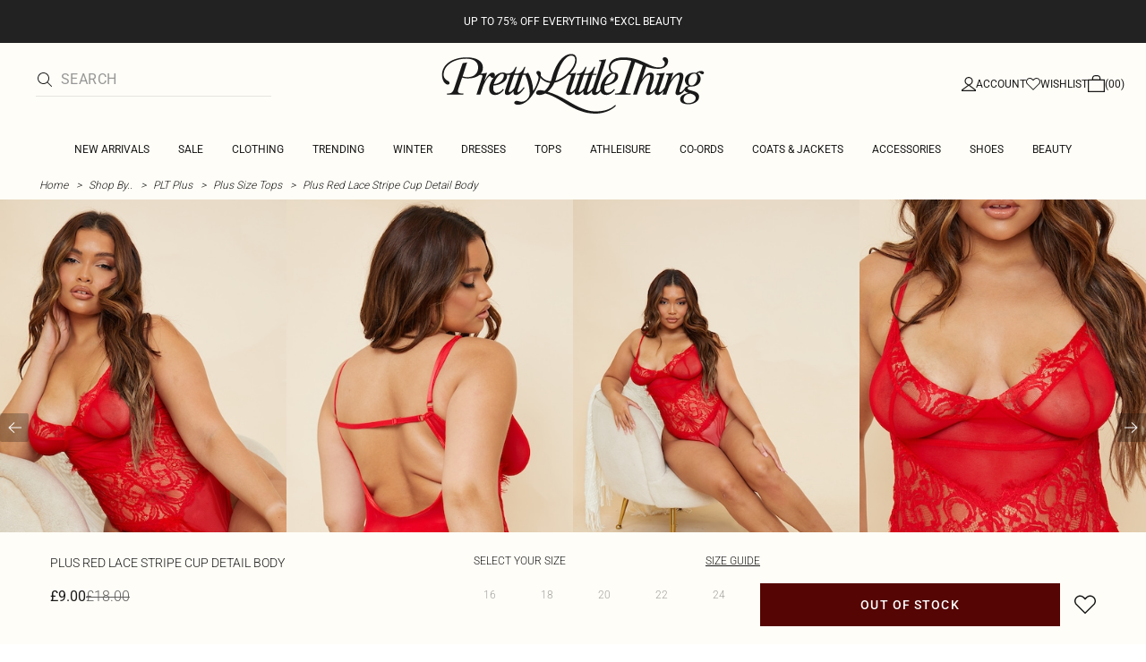

--- FILE ---
content_type: application/javascript
request_url: https://www.prettylittlething.com/Xn7xGxgC/Z7q/Wg8/oNpLhDtO1U/zEh1DbJf7GDGmt/cXBWXmQD/fQ/hONG9pXjAB
body_size: 174221
content:
(function(){if(typeof Array.prototype.entries!=='function'){Object.defineProperty(Array.prototype,'entries',{value:function(){var index=0;const array=this;return {next:function(){if(index<array.length){return {value:[index,array[index++]],done:false};}else{return {done:true};}},[Symbol.iterator]:function(){return this;}};},writable:true,configurable:true});}}());(function(){tT();BSx();kYx();var WW=function(){Pr=["(","(V&6\x007%O","M3HJ\t\x07U\v<","\'6/!Z>T5G%\x00","Q9Q\n","4W06&6","[\x00\x403=","\vH<","\f7C","N\bZ","1W\x00","^m","76","~\r7","\f6","\f7G","","61\rK5R_\x00","\x00+-\tKE","*","4\b2G-$\"4Z4",":Hm\x40/K\vz\x07+Q9|F#F|D\x00p","\v\riC\t","","6G\f6\f4V\x3fN","3-VR!2\n&6","M","2G","H\t","\x40_bQ\x07!,\'%^m","* W","5<\x07\r,","As3","}[KHC","3M","\n\x00"," U","++K>A[","0|.n","4!P=IS","%\f; V&Ea\nV\f)\t",",\t\x00\n,","\b67","0.2G","&\r","1C","\x3fM\x3fMM\t","Y","-Q40\x07*+L","\'1+","78","Q-\n\x00% G","gu\v<K<\n\f#\v","\tV<E","6G","7+^$IP","4!(M","\vV#PJ\fd\b7","\x07\n=L","\v[7\x07([#\x3f!(\n","\x3f","_\b\x00S*","\n","S\f7\x3f\v-R","(W\x07","RE>","Q\x07!\b<\x07,0O5o","!O\n+","\bT6","$O]\tN\b",")","2\x07","","0/(<Z<EW\t","\t!P\t:-","5\x00)\x40\r",".[\x3fB-\x07S8","/-N\v\b;-#\n","2T_KDG5\b\\YJ\x07R!-#OK\x3f\x00[LO=\bF+L S ,M1C[-dMR6S%V>WL\r\nF_",",u3=-\x07!g=\x07","U<<\t.-F\x07&0**\bz(CN\rN","V\x07\f0M","98","UQ6\x07++\v"," M\x40","9","-0\x07","3G\x00\' \nQ","G\x07K^2D6","%:5+Z","0 ","$",")O5bJR"," !)K","07L","%-V#H","\x40\f\r","2\x00:*\fv$E_\vS","7m!\b<&6F","4M","}","$!#\r","\n0","\n4","L<\x3f7","\r\f\v","+V","I=\r\x07M\f\b!-\'","C]3E )\r\"CUD0))\fY<6LX","Hq","5XL\r\x07U\x3f:\x00$6V\x00\x07.!K1M\x07","\x3f\'\x07^>TS","46v=Z>DL\t","R\r6\b","\b\'\'*)\nL$AN","wJW4\'6=\"&+ F3wDg_M)6<2{;B<C<%qXQDQY","-x5NL\rN\f7,+L"," \x0711\fK\x3fR","","]","\x00","7T\v:*0\\8AY\t",":\x07",":\x075-V2IWB7\f\t","Q","^",">J9Cj\tD^!5\vK*","I\x07",":i\\1;O\"]:q)th[>",", \nS","\n","&R\b\r!$,`BP\b\rO.","8&^2LZ","^\"Sx\x00\v\x40\n","[\x40\f8","!Z\"AQDH\rQ8\x07 [B\x00=-#","h&2T","m6f32`2$","\b","RK\x00",")",")-J","!",",)S5T","L5T6JH-","\f",":","\f^^","#,*\n","S\n","-\"L","*","6","CPB\n","#TW","G=\x071SD","<\t+*+!L!","-\b*\'","]\n","A[","HD\f-F+GR\'S36\x00I9D\rD","J\b,","!^2LZ<\bT7","M9N","~B3","\"V","B A=9/%J$O\x07XB$=4\b\n\n&","\rS\v-","SJ8\rL,","s","E.<",";+","P>KG\b\vV","J1","3G\x00_\t\'","K\t","7&*","\x00b","\\\x3fNWD","!\t\b\n-M\f","!\'!K9AM","&\x00","0","]\taI","\t-V%=2&4[#","\bM\n","\r+U\f","5%|1LK\x00U","&0M>","\nL*\n\v","","%A\t:*(K)\rH\t\nU\r","X5T5_D\f\b","W$T\x07MV","]bBy","iH\r\bHQ84VBZ700J3TL\tDOt\v%\x40Q=\x007%\\5}wDN\f<Ld\x40\x07R6\"&Z|\x00QI\x40\f8L\t.GZ>00OW1V\rDz-\b4\t\nW-V\x07\x00<lF=EV\x00","7\\","=","R\r6\x3f6C","\"2\x3fZ\"M","%R\x07:\"\v%V\r\x00","8\f\t\x00\'W","Z>SL(U","3RM+S0%(C","1&","!30","\x07c","-%","4-[\x3fW$]D;+",",^>NJL\x07N\x07<F\f*F\x076c+>URLN^;\t\r","%E<*-+=!V\x07","\x00a0{3&m+#","\b<\x07,0O5","AJ\x07N5",".r1\x3f","_M\x077,"," M","HH\rc","\n]H$/:j*oOB]R]MCpCS\\:(CzL6^)","0K\f7\t\n!07P>eL","MT(K6j","P ","K\x3fUV\t","SD\t","4O([","0\b\x07","!","^\"GJ","30\x00l$RP\v0\x40","\r\bQ","66F\r","<AY","\rR}TR\t\tD\n ","^3CR\t\x40\n6%\b(W\"2K)","\b\vD",")X","x\r\x00D","\b![","<:\t\'G","\r.428g#","C*#\x07K","|","=/1\vZ#","\n\x07(G3\b%\fT\x3fF","#D+\n\t\v","B3\x00\x40\n","M","W4\x40\f4\"(K","7+Q$a","Z(PL","GJ$\rF47\t\t=t ","/A","\f^ TL\t","c","\f\'8\x07","R\n","!V#\b:60\n","6\v\f\"","IL`\"","0\v[","C","7:1+P6TWq\nHy\'dr\x07W:","\b)G","%L","+T\x07;>","SO=Ri","\t4N\x07",",\t8#G\f5\'","eY\tDq:7y=!P","GJ.N\t<","7O","\tbFs","_\v*\x40","\vq\f4!","<\n\b*0C","D\x076","Q(c#DH*<4.T4hY(`\x3f;\f:\x3f84\t30\'#,Qga6}6\tsL0\t>/_(\x00#\"$;j\"9u.onNo(Ud$R=\x00Hr7>H+Bk:~iq-4t.H\b/]$)c[#9K#Vn4X9%/)h*<3/}s&C3\f2z\x3fp\"oU5eO2\t>-_+#\"$5j\"\x07u)Ia\rl\nU`.$R=\"H\x00r73H+\x07B:jiq3/Kt\x3fH\v\t]\')h[#5K#Vn6n9-/5h)38}s2C0*8z+F\"U6qO0\t>#_(\x00#$;j\"u.osNo(UeQ$R=>Hr7<H+Bk:~*r-4t8H\b/]$)c[#BK#Vn5H9%,5h*<3+}s&C2*2z#p\"hU5eO0/>-_(s#\"$1j\"\x07u.aNoCU`.$R=\"H\x07D73H(\x07B:riq3/Kt\x3fH\b#]\')v[#5Km66n9%/5h)\n38}s\bC0*9z+V\"U5iO0\t>/_(\x00&]$;j!\x07u.ouNo(Ud\b$R=QHr7&H+B\":~iqD-4t2H\b/]#c[#%K#Vn3n9%/h*<3=}s&C3U29\tp\"wU5eO5\t>-_+\x00#\"$=j\"\x07u.aNo$U`.$R=\"Hr73H+|B:~iq3-t\x3fH\b\r]\')g[#5KVm\b6n96/5h.38}sC0*8z+F\"U5yO0\t>8_(\x00&$;)!%u.r`fDY-\'xLDk*)S;oi7=B>2:~qD:RSO0.-4,D[#08p\fZIa6o-t:^h*!V\x3fwE#1+A\v_~a9nUG\r0!\x3f3!cY;\n\vXN\x40-\'Ek*\"R8N01H+%R\no\x00.VM\v+=X2KU#1882\v!.~s\"f5%/0*2KwE#1#J073\x3f\vG-%jH\b.6Ua771%\".~eDY-\'xLF<*-,*v#0B0^\rmG_`=2^\')cU3090v.qda6R**\x3f0\t+0\f0<;%FE--%`\x3f0i#^R3c#\x407\x07!.~r#ZX%`;\v&-.c(\n2t.~Y\f_`=#i\r\t\'8V\x0008`\x07\vT&E6&t*0\v\'=ss#30\x00\x07B\n[~MFKZ\x3f0*($(G#3;  \x07Xna6M`\x3f;k8+=kU20;73\n[~M9KU5e0=.J\x07;A/>>gY.f\x07`=8*- Is#30O%R\np\"_`8 !\x3f!*Q#3\n0C=\fR:-\r`/0DV8c#1 U1%wW:zCl:^.-\'c#3)\t2\t/5w\ta9YQY"];};var k3=function(){return QZ.apply(this,[F8,arguments]);};var w3=function(){return (Gx.sjs_se_global_subkey?Gx.sjs_se_global_subkey.push(DZ):Gx.sjs_se_global_subkey=[DZ])&&Gx.sjs_se_global_subkey;};var D3=function(){if(RU["Date"]["now"]&&typeof RU["Date"]["now"]()==='number'){return RU["Date"]["now"]();}else{return +new (RU["Date"])();}};var RX=function IS(k1,kf){var dO=IS;while(k1!=AL){switch(k1){case IQ:{var C7=kf[VT];k1+=JJ;var AZ=Y7;for(var Q7=Y7;RC(Q7,C7.length);++Q7){var sq=nf(C7,Q7);if(RC(sq,AH)||dC(sq,d5))AZ=gO(AZ,GO);}return AZ;}break;case wH:{JW=QZ(g5,[]);QZ(SU,[zf()]);k1=hT;Rr=QZ(EK,[]);QZ(RL,[]);QZ(WT,[zf()]);(function(NV,FC){return QZ.apply(this,[MM,arguments]);}(['A','3L33GQ5bQQQQQQ','L65G3','At','AO','3','AA','A3','Q','6Q','AA6','AQQQ','H6OHOG56OG','LQQQ','AQ6H','6','63Q','AQQ','AQ','L','5','5HO'],rq));}break;case qG:{QY.pop();k1=AL;}break;case KH:{wW[U4()[L3(BC)](WR,rr({}),r4,x1)]=new (RU[NZ()[H4(BC)](zW,T3,hS,x3,f2)])();k1-=Cx;wW[U4()[L3(BC)](WR,Uq,j4,x1)][U4()[L3(xY)](VO,E3,bZ,NS)]=PZ()[JR(dV)](V1,GS,sC,fO);}break;case UT:{RU[U4()[L3(FY)](tZ,rr(rr([])),xC,rY)][PZ()[JR(f2)](fR,hZ,LO,OY)]=function(SO){QY.push(bC);var bY=xO()[cC(GP)].call(null,gf,DK);var GZ=PZ()[JR(Y4)](fW,Wq,f2,Vq);var n1=RU[U4()[L3(ZR)](PY,j3,Q3,VP)](SO);for(var O3,xP,ZV=Y7,V4=GZ;n1[PZ()[JR(j4)](Jq,rr({}),x3,l4)](dW(ZV,Y7))||(V4=WY(typeof R2()[Tf(BC)],gO(xO()[cC(GP)](gf,DK),[][[]]))?R2()[Tf(Y7)](sC,kX,HW,Y7,GO,BV):R2()[Tf(RO)].call(null,M7,V3,sC,R7,DR,P4),IP(ZV,GO));bY+=V4[WY(typeof PZ()[JR(xC)],'undefined')?PZ()[JR(j4)](Jq,S3,mW,l4):PZ()[JR(bZ)](bS,DC,RR,cV)](sZ(w2[GO],K4(O3,gX(j4,WS(IP(ZV,w2[hS]),j4)))))){xP=n1[WY(typeof xO()[cC(mW)],gO([],[][[]]))?xO()[cC(BV)](HC,dS):xO()[cC(GO)](DV,pf)](ZV+=JZ(BC,bZ));if(dC(xP,w2[BC])){throw new wW(U4()[L3(fV)].call(null,cY,Fq,E3,U9));}O3=dW(Vw(O3,j4),xP);}var lI;return QY.pop(),lI=bY,lI;};k1=qG;}break;case LT:{k1-=Un;Nv=function(pA){return IS.apply(this,[LH,arguments]);}([function(Az,vw){return IS.apply(this,[r8,arguments]);},function(Bm,f0,qc){'use strict';return Ez.apply(this,[wJ,arguments]);}]);}break;case gn:{var Lc=kf[VT];var Dl=Y7;for(var mk=Y7;RC(mk,Lc.length);++mk){var ww=nf(Lc,mk);if(RC(ww,AH)||dC(ww,d5))Dl=gO(Dl,GO);}return Dl;}break;case zn:{rI.OQ=Pr[Kl];Kk.call(this,P8,[eS1_xor_1_memo_array_init()]);return '';}break;case NM:{bz[xO()[cC(bw)](M7,lz)]=function(NI,Lw){return IS.apply(this,[E8,arguments]);};bz[NZ()[H4(GO)].call(null,RF,GO,Vz,rr({}),Qz)]=xO()[cC(GP)].apply(null,[gf,GY]);var GN;return GN=bz(bz[PZ()[JR(FY)](Sl,jF,lF,RP)]=GO),QY.pop(),GN;}break;case Tt:{var Ik=kf;var LD=Ik[Y7];k1+=kx;QY.push(Lv);for(var zh=GO;RC(zh,Ik[PZ()[JR(Y7)].apply(null,[M0,M0,E3,vJ])]);zh+=hS){LD[Ik[zh]]=Ik[gO(zh,GO)];}QY.pop();}break;case qK:{var Cz=kf[VT];var Xz=kf[TQ];var Lg=kf[Q];QY.push(VA);RU[U4()[L3(rq)](Um,zs,zs,Xh)][C0(typeof PZ()[JR(E3)],'undefined')?PZ()[JR(bZ)].apply(null,[Sk,gl,Uq,nk]):PZ()[JR(Bv)](qs,rr([]),bw,hF)](Cz,Xz,IS(pn,[xO()[cC(FY)].call(null,Vl,IC),Lg,PZ()[JR(mW)].call(null,mr,El,rr(Y7),jI),rr(Y7),xO()[cC(rq)].apply(null,[K9,FS]),rr(w2[CF]),WY(typeof xO()[cC(HC)],gO('',[][[]]))?xO()[cC(Qk)].call(null,Nl,UY):xO()[cC(GO)].apply(null,[Us,rY]),rr(Y7)]));var jl;return QY.pop(),jl=Cz[Xz],jl;}break;case St:{var g0=kf[VT];var fz=Y7;for(var VE=Y7;RC(VE,g0.length);++VE){var MI=nf(g0,VE);if(RC(MI,AH)||dC(MI,d5))fz=gO(fz,GO);}return fz;}break;case HL:{k1-=c8;bz[xO()[cC(nF)].call(null,Ml,Is)]=function(kz,fN){QY.push(cc);if(sZ(fN,Gx[PZ()[JR(bw)](RR,Uz,Nl,tN)]()))kz=bz(kz);if(sZ(fN,j4)){var cF;return QY.pop(),cF=kz,cF;}if(sZ(fN,bZ)&&C0(typeof kz,xO()[cC(f2)](AE,YY))&&kz&&kz[C0(typeof NZ()[H4(hS)],'undefined')?NZ()[H4(hS)].apply(null,[SI,hm,GP,El,zA]):NZ()[H4(Y7)].apply(null,[bC,GP,Dz,rr(rr(Y7)),Dv])]){var Ds;return QY.pop(),Ds=kz,Ds;}var sv=RU[U4()[L3(rq)].apply(null,[qg,bw,R0,Xh])][WY(typeof xO()[cC(hZ)],'undefined')?xO()[cC(dV)].call(null,FY,Ok):xO()[cC(GO)].apply(null,[Rs,fs])](null);bz[U4()[L3(BV)](Hr,BV,R0,BV)](sv);RU[WY(typeof U4()[L3(FY)],'undefined')?U4()[L3(rq)](qg,j3,Gl,Xh):U4()[L3(RO)].apply(null,[WI,ZF,P4,Os])][PZ()[JR(Bv)].call(null,qs,xC,RR,Ll)](sv,C0(typeof xO()[cC(BC)],gO('',[][[]]))?xO()[cC(GO)](L9,cv):xO()[cC(Y4)](LO,kq),IS(pn,[PZ()[JR(mW)].apply(null,[mr,fV,Jh,Ks]),rr(rr([])),xO()[cC(FY)](Vl,lV),kz]));if(sZ(fN,hS)&&QI(typeof kz,U4()[L3(r4)].call(null,tr,Uz,rr(rr([])),qI)))for(var gA in kz)bz[C0(typeof U4()[L3(BV)],gO('',[][[]]))?U4()[L3(RO)](Mh,rr({}),kI,Lh):U4()[L3(Qk)].apply(null,[cs,j3,rr(Y7),pF])](sv,gA,function(xN){return kz[xN];}.bind(null,gA));var qF;return QY.pop(),qF=sv,qF;};}break;case QH:{k1-=ZQ;var EE;return QY.pop(),EE=q9,EE;}break;case gt:{k1=cU;var ls={};QY.push(QA);bz[PZ()[JR(GP)](gf,Wq,B9,Nf)]=pA;bz[U4()[L3(lk)](lE,Iw,DC,Iz)]=ls;}break;case A5:{kk();Uk();rs=Qv();k1=gQ;Gv();Il=JF();QY=w3();}break;case OM:{k1+=YQ;QY.pop();}break;case xn:{Dr=Kk(Nt,[]);jm=Kk(mG,[]);QZ(WQ,[zf()]);k1=wH;wz=QZ(dJ,[]);}break;case YJ:{for(var Nh=GO;RC(Nh,kf[PZ()[JR(Y7)](M0,B9,P4,cm)]);Nh++){var Jg=kf[Nh];if(WY(Jg,null)&&WY(Jg,undefined)){for(var bI in Jg){if(RU[U4()[L3(rq)](GA,rr([]),P4,Xh)][U4()[L3(BC)](w4,kI,DR,x1)][U4()[L3(Wq)].call(null,MP,GS,Iw,P4)].call(Jg,bI)){q9[bI]=Jg[bI];}}}}k1+=gM;}break;case Un:{var UF=kf[VT];var hA=kf[TQ];var vs=kf[Q];QY.push(UD);RU[U4()[L3(rq)].apply(null,[Ss,Vz,FY,Xh])][PZ()[JR(Bv)](qs,E3,bw,c0)](UF,hA,IS(pn,[xO()[cC(FY)].call(null,Vl,bl),vs,PZ()[JR(mW)].call(null,mr,rr(GO),rr(Y7),KN),rr(Y7),xO()[cC(rq)](K9,tP),rr(Y7),xO()[cC(Qk)].apply(null,[Nl,sN]),rr(Y7)]));var gm;return QY.pop(),gm=UF[hA],gm;}break;case kJ:{var zI=kf[VT];k1+=Nx;QY.push(kh);if(WY(typeof RU[U4()[L3(hZ)](zY,Uz,rr(Y7),Os)],Vm()[lc(GO)](xC,gl,U9,ER,Jz,Wz))&&RU[U4()[L3(hZ)](zY,Al,Jh,Os)][PZ()[JR(ZR)].call(null,YN,Xh,Ls,F2)]){RU[WY(typeof U4()[L3(dV)],gO([],[][[]]))?U4()[L3(rq)].apply(null,[l2,Y4,Ug,Xh]):U4()[L3(RO)](km,rr({}),rr(GO),wr)][WY(typeof PZ()[JR(Qk)],gO([],[][[]]))?PZ()[JR(Bv)](qs,B9,rr([]),wO):PZ()[JR(bZ)](Gg,RO,GS,xw)](zI,RU[U4()[L3(hZ)].apply(null,[zY,f2,rr([]),Os])][PZ()[JR(ZR)](YN,FY,S9,F2)],IS(pn,[xO()[cC(FY)](Vl,Dq),cN()[R9(GO)].apply(null,[CF,kI,sN,zA,rr({}),Er])]));}RU[U4()[L3(rq)].apply(null,[l2,E3,Yc,Xh])][PZ()[JR(Bv)](qs,rr({}),HC,wO)](zI,NZ()[H4(Y7)].apply(null,[nm,GP,Wz,tk,Dv]),IS(pn,[xO()[cC(FY)](Vl,Dq),rr(rr([]))]));QY.pop();}break;case An:{var wW=function(H9){return IS.apply(this,[MQ,arguments]);};QY.push(Ih);if(C0(typeof RU[PZ()[JR(f2)].call(null,fR,Ns,ZF,OY)],cN()[R9(BC)].apply(null,[j4,S3,hw,Kc,Ns,QN]))){var r0;return QY.pop(),r0=rr(rr(VT)),r0;}k1+=IU;}break;case CU:{bz[U4()[L3(BV)](j1,rr(rr([])),rr(rr([])),BV)]=function(zI){return IS.apply(this,[kJ,arguments]);};k1+=S;}break;case qQ:{k1=xn;tg=Kk(OG,[]);Kk(Z8,[zf()]);V0=Kk(k5,[]);QZ(YG,[zf()]);}break;case Kt:{Dk.Tb=Wh[mF];k1+=bB;QZ.call(this,V5,[eS1_xor_2_memo_array_init()]);return '';}break;case cU:{k1-=Bd;bz[U4()[L3(Qk)](mf,r4,rr(rr([])),pF)]=function(mm,Dm,nA){QY.push(RA);if(rr(bz[xO()[cC(bw)](M7,NO)](mm,Dm))){RU[WY(typeof U4()[L3(mW)],gO([],[][[]]))?U4()[L3(rq)](hf,Ns,GF,Xh):U4()[L3(RO)](DC,gl,sC,Bv)][PZ()[JR(Bv)].call(null,qs,Ql,Wq,lO)](mm,Dm,IS(pn,[PZ()[JR(mW)](mr,x3,AF,zq),rr(rr(TQ)),cN()[R9(Y7)].call(null,BC,CF,JX,Bv,lk,Us),nA]));}QY.pop();};}break;case MJ:{k1=AL;var b9=kf[VT];QY.push(dc);var O0=IS(pn,[PZ()[JR(fW)](Mh,xC,rr(rr(Y7)),Sr),b9[Y7]]);D0(GO,b9)&&(O0[U4()[L3(M0)].apply(null,[MX,Cm,S3,TE])]=b9[GO]),D0(w2[hZ],b9)&&(O0[cN()[R9(ZR)](GP,Yc,U0,Y7,GO,Qz)]=b9[w2[hZ]],O0[xO()[cC(Q3)].call(null,x1,g3)]=b9[BC]),this[cN()[R9(bw)].apply(null,[GP,bZ,Iv,l0,El,MN])][U4()[L3(hS)].call(null,GA,GS,xC,Uz)](O0);QY.pop();}break;case SG:{var Q9=kf[VT];QY.push(Al);var Cv=Q9[xO()[cC(fW)](Uz,DZ)]||{};k1=AL;Cv[PZ()[JR(Lm)].apply(null,[zv,ss,RR,tF])]=WY(typeof R2()[Tf(dV)],'undefined')?R2()[Tf(GP)].apply(null,[FY,Sk,nF,WN,CF,Lm]):R2()[Tf(RO)](zs,TE,sC,Fl,q0,Uz),delete Cv[C0(typeof PZ()[JR(78)],gO('',[][[]]))?PZ()[JR(4)](327,84,42,317):PZ()[JR(51)](94,82,48,557)],Q9[xO()[cC(fW)].call(null,Uz,DZ)]=Cv;QY.pop();}break;case qn:{bz[U4()[L3(xC)](JP,rr({}),E3,qs)]=function(Bg){QY.push(jF);var xm=Bg&&Bg[NZ()[H4(Y7)](Uc,GP,DR,RO,Dv)]?function PE(){var Yv;QY.push(d9);return Yv=Bg[C0(typeof xO()[cC(Wz)],gO([],[][[]]))?xO()[cC(GO)](Fv,wI):xO()[cC(Y4)].call(null,LO,l7)],QY.pop(),Yv;}:function pm(){return Bg;};bz[U4()[L3(Qk)](hw,HW,sC,pF)](xm,xO()[cC(lk)](Fv,Qg),xm);var vz;return QY.pop(),vz=xm,vz;};k1=NM;}break;case c5:{k1-=vb;var bz=function(Xl){QY.push(Uw);if(ls[Xl]){var ED;return ED=ls[Xl][WY(typeof U4()[L3(j4)],gO('',[][[]]))?U4()[L3(dV)](wR,ZF,rr(rr([])),P9):U4()[L3(RO)](pk,BV,r4,MA)],QY.pop(),ED;}var kl=ls[Xl]=IS(pn,[Vm()[lc(Y7)].call(null,rr(rr(GO)),kI,gl,bs,hS,GO),Xl,U4()[L3(Y4)](Br,rr(GO),rr(GO),Y7),rr({}),U4()[L3(dV)](wR,BC,rr({}),P9),{}]);pA[Xl].call(kl[C0(typeof U4()[L3(mW)],'undefined')?U4()[L3(RO)].call(null,ps,bw,BC,bh):U4()[L3(dV)](wR,zA,j4,P9)],kl,kl[U4()[L3(dV)].apply(null,[wR,V1,dV,P9])],bz);kl[U4()[L3(Y4)](Br,sC,wA,Y7)]=rr(rr(TQ));var LA;return LA=kl[U4()[L3(dV)].apply(null,[wR,M7,zs,P9])],QY.pop(),LA;};}break;case gL:{lr.UQ=ks[rz];QZ.call(this,SG,[eS1_xor_0_memo_array_init()]);return '';}break;case hT:{w2=QZ(xB,[['HQOtbQQQQQQ','GL','A','6ttbQQQQQQ','A65','L6','Q','GttLtbQQQQQQ','Gt5OL','H6OHOG56OtbQQQQQQ','H636GGL','3L33GQ5bQQQQQQ','3333333','56LH5GQ','3','AQ6H','6QH3','LGQQ','HQOG','3AO6','AGL3H','G','A6','AH','6','6Q','6L','65','LQ','6t','OQ','A6G','H','AQQA','HOOO','6OOO','AQQQQ','3G6','AQ','AL','6QQQ','A3','6QAG','OOOOOO','Ab5L','6bAA','L','LLL','A6L','LQQQ','6tQ','35','5','AA','AO','66','A5','AQQQ','LGQQQQQ','6666','AbG5','AbHL','Ab3A'],rr({})]);k1=LT;rb=function LqkHlbPIbf(){L5();hX();cX();function TT(){return DX.apply(this,[NR,arguments]);}function xk(gc){return -gc;}function RE(EU,I){return EU>>>I;}function WQ(){return pE.apply(this,[mf,arguments]);}function wr(){return YR.apply(this,[OU,arguments]);}function xr(){return B5.apply(this,[nR,arguments]);}function Qp(){return GU.apply(this,[Sp,arguments]);}function JR(){return pE.apply(this,[Ef,arguments]);}function s5(){var SU=[];s5=function(){return SU;};return SU;}var mQ,MY,Q5,CT,zr,Sk,Yr,dr,tl,jY,Fb;function cE(){this["R5"]^=this["R5"]>>>16;this.Sl=zk;}function OT(I1,Ip){return I1>Ip;}function g1(){return B5.apply(this,[ml,arguments]);}var Us;var dX,t,X5,Kr,If,bb,js,lk,Ef,c1,VX,Ps,Ks,mf,OU,ml,vE,Vr,zQ,xY,sQ,vT,Mk,dc,Sp,YT,sT,Ff,VR,Ak,Y5,ms,NR,nU,r1,FR,DE,lp,Ik,nR,cf,Q1,IY,jQ;function zl(vr){return BY()[vr];}function PU(){return B5.apply(this,[dX,arguments]);}function MR(){return pE.apply(this,[Fb,arguments]);}function nk(){return Xr.apply(this,[VR,arguments]);}function hk(){if(this["D"]<DR(this["q1"]))this.Sl=BE;else this.Sl=z5;}var LE;function xU(){return GU.apply(this,[jY,arguments]);}var bY;var x5;function tE(qX,TQ){return qX*TQ;}function zs(){this["D"]++;this.Sl=hk;}var sb;function sl(){return DX.apply(this,[X5,arguments]);}function JQ(){return L(`${Hp()[zl(WY)]}`,Wb(),NE()-Wb());}function pb(){this["R5"]^=this["R5"]>>>13;this.Sl=kr;}function MX(){return GU.apply(this,[Ef,arguments]);}function f1(vk,Vl){return vk<<Vl;}function q(){return pE.apply(this,[Ks,arguments]);}function Yc(){return Xr.apply(this,[Sp,arguments]);}function hX(){Sk=+ ! +[]+! +[]+! +[]+! +[]+! +[]+! +[]+! +[],mQ=! +[]+! +[],Q5=+ ! +[]+! +[]+! +[],dr=[+ ! +[]]+[+[]]-+ ! +[],CT=+[],tl=[+ ! +[]]+[+[]]-[],zr=+ ! +[]+! +[]+! +[]+! +[]+! +[]+! +[],Fb=+ ! +[]+! +[]+! +[]+! +[]+! +[],jY=+ ! +[],Yr=[+ ! +[]]+[+[]]-+ ! +[]-+ ! +[],MY=! +[]+! +[]+! +[]+! +[];}function vc(){tU=["_:!J\tW d","}","F","T","5!/-X","\n \'\'\v","`r\x40o)MWQ4R^.%<B#\x40W}hC37ug","^"];}function rR(a,b){return a.charCodeAt(b);}function pE(bs,WR){var mr=pE;switch(bs){case Ef:{var UY=WR[CT];UY[UY[AU](TU)]=function(){var LR=[];var Bs=this[hb].pop();var vY=Ic(this[hb].length,gE);for(var Pb=OX;OR(Pb,Bs);++Pb){LR.push(this[Ur](this[hb][vY--]));}this[bp](s5()[DU(rp)](xk(KX),rp,Ep),LR);};pE(IY,[UY]);}break;case tl:{var E1=WR[CT];E1[E1[AU](RQ)]=function(){this[hb].push(DT(this[bR](),this[bR]()));};pE(Ks,[E1]);}break;case OU:{var PY=WR[CT];PY[PY[AU](QU)]=function(){var zT=[];var Kk=this[Zl]();while(Kk--){switch(this[hb].pop()){case OX:zT.push(this[bR]());break;case gE:var gk=this[bR]();for(var n1 of gk){zT.push(n1);}break;}}this[hb].push(this[Lf](zT));};pE(Ef,[PY]);}break;case mf:{var GX=WR[CT];GX[GX[AU](fY)]=function(){this[hb].push(this[Zl]());};pE(jQ,[GX]);}break;case FR:{var TX=WR[CT];TX[TX[AU](lE)]=function(){this[hb].push(this[zU](this[gT]()));};pE(OU,[TX]);}break;case jQ:{var W5=WR[CT];W5[W5[AU](mT)]=function(){this[Xl](XU.K,this[zp]());};pE(Fb,[W5]);}break;case t:{var cc=WR[CT];cc[cc[AU](Cp)]=function(){this[hb].push(OR(this[bR](),this[bR]()));};pE(FR,[cc]);}break;case IY:{var UR=WR[CT];UR[UR[AU](gX)]=function(){var qp=this[Zl]();var m1=UR[zp]();if(this[bR](qp)){this[Xl](XU.K,m1);}};DX(Q5,[UR]);}break;case Ks:{var Pr=WR[CT];Pr[Pr[AU](S1)]=function(){this[hb].push(ll(this[bR](),this[bR]()));};pE(t,[Pr]);}break;case Fb:{var kp=WR[CT];kp[kp[AU](cQ)]=function(){this[hb].push(this[gT]());};pE(tl,[kp]);}break;}}function Zp(BT){this[hb]=Object.assign(this[hb],BT);}function wc(){return YR.apply(this,[DE,arguments]);}var Zc;function Kl(){return Qs(Hb(),517393);}var tU;function YQ(xT,rQ){return xT&rQ;}function cl(){this["R5"]=(this["xX"]&0xffff)+0x6b64+(((this["xX"]>>>16)+0xe654&0xffff)<<16);this.Sl=Os;}function IT(){return pE.apply(this,[IY,arguments]);}function gY(kb,Wf){return kb+Wf;}var hE;function BE(){this["z"]=rR(this["q1"],this["D"]);this.Sl=MU;}function Xr(jp,x){var xR=Xr;switch(jp){case NR:{hE=function(){return nX.apply(this,[Ks,arguments]);};Zc=function(lU,Dl,WX,Pc){return nX.apply(this,[Ps,arguments]);};LE=function(){return nX.apply(this,[xY,arguments]);};OQ=function(SX,mb,Vk){return nX.apply(this,[OU,arguments]);};pl=function(pR){this[hb]=[pR[KX].F];};ZY=function(ds,jr){return Xr.apply(this,[bb,arguments]);};Kf=function(ls,gs){return Xr.apply(this,[dr,arguments]);};d=function(){this[hb][this[hb].length]={};};Us=function(){this[hb].pop();};Sb=function(){return [...this[hb]];};kl=function(qf,rl){return nX.apply(this,[vE,arguments]);};O=function(t5){return Xr.apply(this,[Ef,arguments]);};kT=function(){this[hb]=[];};sb=function(){return YU.apply(this,[ml,arguments]);};bY=function(){return YU.apply(this,[jY,arguments]);};x5=function(){return YU.apply(this,[js,arguments]);};Gc=function(Bk,C5,Bc){return Xr.apply(this,[OU,arguments]);};ws(sQ,[]);H1();hY();YU.call(this,nU,[BY()]);K5();E5.call(this,jY,[BY()]);vc();ws.call(this,mf,[BY()]);l5();E5.call(this,dX,[BY()]);Nk();ws.call(this,Yr,[BY()]);Lk=ws(r1,[['v7O','QAG','QZZ','vjQQwjjjjjj','vjQGwjjjjjj'],TE([])]);XU={K:Lk[OX],u:Lk[gE],v:Lk[Lf]};;Tb=class Tb {constructor(){this[wf]=[];this[qQ]=[];this[hb]=[];this[Rl]=OX;YR(r1,[this]);this[Hp()[zl(gX)](xk(Y),rp)]=Gc;}};return Tb;}break;case bb:{var ds=x[CT];var jr=x[jY];return this[hb][Ic(this[hb].length,gE)][ds]=jr;}break;case dr:{var ls=x[CT];var gs=x[jY];for(var Or of [...this[hb]].reverse()){if(dR(ls,Or)){return gs[VT](Or,ls);}}throw YX()[Dp(Lf)].call(null,Lf,xk(Zk),cU);}break;case Ef:{var t5=x[CT];if(lQ(this[hb].length,OX))this[hb]=Object.assign(this[hb],t5);}break;case OU:{var Bk=x[CT];var C5=x[jY];var Bc=x[mQ];this[qQ]=this[OE](C5,Bc);this[KX]=this[c5](Bk);this[Wk]=new pl(this);this[Xl](XU.K,OX);try{while(OR(this[wf][XU.K],this[qQ].length)){var C1=this[Zl]();this[C1](this);}}catch(Cr){}}break;case t:{var tT=x[CT];tT[tT[AU](Bl)]=function(){this[hb].push(this[zp]());};}break;case Sp:{var CE=x[CT];CE[CE[AU](KU)]=function(){Us.call(this[Wk]);};Xr(t,[CE]);}break;case VR:{var hR=x[CT];hR[hR[AU](Ck)]=function(){var SY=this[Zl]();var Nc=this[Zl]();var rf=this[zp]();var lY=Sb.call(this[Wk]);var OY=this[KX];this[hb].push(function(...qY){var jb=hR[KX];SY?hR[KX]=OY:hR[KX]=hR[c5](this);var kY=Ic(qY.length,Nc);hR[Rl]=gY(kY,gE);while(OR(kY++,OX)){qY.push(undefined);}for(let vR of qY.reverse()){hR[hb].push(hR[c5](vR));}O.call(hR[Wk],lY);var A=hR[wf][XU.K];hR[Xl](XU.K,rf);hR[hb].push(qY.length);hR[tX]();var zE=hR[bR]();while(OT(--kY,OX)){hR[hb].pop();}hR[Xl](XU.K,A);hR[KX]=jb;return zE;});};Xr(Sp,[hR]);}break;case cf:{var HQ=x[CT];HQ[HQ[AU](Zr)]=function(){this[hb].push(tE(xk(gE),this[bR]()));};Xr(VR,[HQ]);}break;case r1:{var Ub=x[CT];Ub[Ub[AU](sk)]=function(){var k5=this[Zl]();var FY=this[Zl]();var Rs=this[Zl]();var vU=this[bR]();var MQ=[];for(var j1=OX;OR(j1,Rs);++j1){switch(this[hb].pop()){case OX:MQ.push(this[bR]());break;case gE:var ps=this[bR]();for(var sr of ps.reverse()){MQ.push(sr);}break;default:throw new Error(YX()[Dp(WY)](gE,xk(ZT),R1));}}var h5=vU.apply(this[KX].F,MQ.reverse());k5&&this[hb].push(this[c5](h5));};Xr(cf,[Ub]);}break;}}function Ic(Al,fR){return Al-fR;}function XT(){return pE.apply(this,[OU,arguments]);}function Yf(lX,Oc){return lX[RU[WY]](Oc);}function n5(){return B5.apply(this,[CT,arguments]);}var W;function Hb(){return Ol()+AE()+typeof Qr[Hp()[zl(WY)].name];}function nT(){return ws.apply(this,[mf,arguments]);}var xs;function DX(zc,nE){var nr=DX;switch(zc){case X5:{var vf=nE[CT];vf[vf[AU](Fl)]=function(){var CQ=this[Zl]();var AX=vf[zp]();if(TE(this[bR](CQ))){this[Xl](XU.K,AX);}};B5(ml,[vf]);}break;case Ik:{var ZX=nE[CT];ZX[ZX[AU](Cb)]=function(){this[hb].push(tE(this[bR](),this[bR]()));};DX(X5,[ZX]);}break;case Ks:{var Qb=nE[CT];Qb[Qb[AU](Is)]=function(){this[bp](this[hb].pop(),this[bR](),this[Zl]());};DX(Ik,[Qb]);}break;case zQ:{var IE=nE[CT];IE[IE[AU](HU)]=function(){this[hb].push(P5(this[bR](),this[bR]()));};DX(Ks,[IE]);}break;case If:{var mR=nE[CT];mR[mR[AU](kR)]=function(){this[hb].push(gY(this[bR](),this[bR]()));};DX(zQ,[mR]);}break;case vT:{var HX=nE[CT];HX[HX[AU](Mc)]=function(){this[hb].push(Ic(this[bR](),this[bR]()));};DX(If,[HX]);}break;case lk:{var bc=nE[CT];bc[bc[AU](FU)]=function(){this[hb].push(Uf(this[bR](),this[bR]()));};DX(vT,[bc]);}break;case Ak:{var rU=nE[CT];rU[rU[AU](tb)]=function(){this[hb].push(f1(this[bR](),this[bR]()));};DX(lk,[rU]);}break;case NR:{var bU=nE[CT];bU[bU[AU](H5)]=function(){this[hb].push(this[c5](undefined));};DX(Ak,[bU]);}break;case Q5:{var Dc=nE[CT];Dc[Dc[AU](RR)]=function(){this[hb].push(fE(this[bR](),this[bR]()));};DX(NR,[Dc]);}break;}}function DU(ET){return BY()[ET];}var Br;function zR(qU,ns){return qU!=ns;}var gE,Lf,WY,OX,gX,rp,NU,fb,P1,Tc,f5,cb,fY,QX,QR,Rc,Zs,HY,Ur,lE,QU,Mb,Zk,KX,ZT,Fp,Yp,Wr,zY,zp,s1,X1,Pp,PX,wf,R1,rc,Cp,DQ,TU,IX,np,PE,Ml,El,Hl,LU,fQ,VU,mp,Rb,ZU,k1,Z,Zr,qR,Y,Hf,hb,VT,cU,AU,Bl,KU,Wk,Ck,Zl,c5,Rl,Xl,tX,bR,sk,bp,qr,ZR,kX,gR,Z1,cr,qQ,lR,Bp,HR,h1,Fl,Cb,Is,HU,kR,Mc,FU,tb,H5,RR,Ep,zU,gT,S1,RQ,cQ,mT,fr,BQ,tr,xf,hU,OE,nY,BX;function AE(){return L(`${Hp()[zl(WY)]}`,NE()+1);}function Nk(){Nb=["/XU4",")J^BG","","!)`5%,K(s|{q","\rs CO{,E9^DA{","F","Uy9"];}function nX(N1,nl){var V=nX;switch(N1){case dc:{var zb=nl[CT];var Sf=gY([],[]);var kk=Ic(zb.length,gE);while(DT(kk,OX)){Sf+=zb[kk];kk--;}return Sf;}break;case CT:{var rT=nl[CT];fX.JE=nX(dc,[rT]);while(OR(fX.JE.length,cb))fX.JE+=fX.JE;}break;case Ks:{hE=function(sY){return nX.apply(this,[CT,arguments]);};E5.call(null,tl,[fY,xk(QR),Rc,gE]);}break;case Ps:{var UQ=nl[CT];var NT=nl[jY];var gf=nl[mQ];var pY=nl[Q5];var br=MT[Lf];var YY=gY([],[]);var Mr=MT[UQ];var KT=Ic(Mr.length,gE);while(DT(KT,OX)){var Gk=ll(gY(gY(KT,NT),Ys()),br.length);var Gb=Yf(Mr,KT);var F=Yf(br,Gk);YY+=YU(Ks,[Uf(YQ(gl(Gb),F),YQ(gl(F),Gb))]);KT--;}return ws(nU,[YY]);}break;case Vr:{var Uc=nl[CT];var l1=gY([],[]);var TR=Ic(Uc.length,gE);while(DT(TR,OX)){l1+=Uc[TR];TR--;}return l1;}break;case lk:{var ks=nl[CT];Cc.AT=nX(Vr,[ks]);while(OR(Cc.AT.length,Zs))Cc.AT+=Cc.AT;}break;case xY:{LE=function(Yk){return nX.apply(this,[lk,arguments]);};E5(Mk,[OX,xk(HY),TE(TE({}))]);}break;case OU:{var fT=nl[CT];var CR=nl[jY];var Xb=nl[mQ];var kf=tU[NU];var ff=gY([],[]);var Kb=tU[CR];for(var Lr=Ic(Kb.length,gE);DT(Lr,OX);Lr--){var hs=ll(gY(gY(Lr,fT),Ys()),kf.length);var Kc=Yf(Kb,Lr);var JX=Yf(kf,hs);ff+=YU(Ks,[Uf(YQ(gl(Kc),JX),YQ(gl(JX),Kc))]);}return E5(nR,[ff]);}break;case vE:{var Q=nl[CT];var x1=nl[jY];var VY=Nb[WY];var wp=gY([],[]);var Ws=Nb[x1];for(var c=Ic(Ws.length,gE);DT(c,OX);c--){var ql=ll(gY(gY(c,Q),Ys()),VY.length);var XX=Yf(Ws,c);var t1=Yf(VY,ql);wp+=YU(Ks,[Uf(YQ(gl(XX),t1),YQ(gl(t1),XX))]);}return E5(t,[wp]);}break;case tl:{var Of=nl[CT];var Ib=gY([],[]);var UU=Ic(Of.length,gE);while(DT(UU,OX)){Ib+=Of[UU];UU--;}return Ib;}break;}}function Ec(){return pE.apply(this,[FR,arguments]);}function Jb(){return E5.apply(this,[dX,arguments]);}function MU(){if([10,13,32].includes(this["z"]))this.Sl=zs;else this.Sl=J1;}function wl(){return fU(`${Hp()[zl(WY)]}`,"0x"+"\x64\x62\x35\x35\x31\x34\x62");}function gb(){return B5.apply(this,[jQ,arguments]);}function Cf(){return DX.apply(this,[Q5,arguments]);}function dR(XQ,wY){return XQ in wY;}function GU(Fs,r5){var Sc=GU;switch(Fs){case Ef:{var b=r5[CT];b[b[AU](fr)]=function(){d.call(this[Wk]);};pE(mf,[b]);}break;case Q1:{var AY=r5[CT];AY[AY[AU](bR)]=function(){this[hb].push(this[bR]()&&this[bR]());};GU(Ef,[AY]);}break;case jQ:{var Af=r5[CT];GU(Q1,[Af]);}break;case Sp:{var Ok=r5[CT];var A5=r5[jY];Ok[AU]=function(bk){return ll(gY(bk,A5),BQ);};GU(jQ,[Ok]);}break;case js:{var F5=r5[CT];F5[tX]=function(){var qc=this[Zl]();while(zR(qc,XU.v)){this[qc](this);qc=this[Zl]();}};}break;case nR:{var GE=r5[CT];GE[VT]=function(wQ,NY){return {get F(){return wQ[NY];},set F(vX){wQ[NY]=vX;}};};GU(js,[GE]);}break;case bb:{var jT=r5[CT];jT[c5]=function(sE){return {get F(){return sE;},set F(zf){sE=zf;}};};GU(nR,[jT]);}break;case YT:{var T5=r5[CT];T5[Lf]=function(CX){return {get F(){return CX;},set F(QE){CX=QE;}};};GU(bb,[T5]);}break;case jY:{var YE=r5[CT];YE[gT]=function(){var Vp=Uf(f1(this[Zl](),P1),this[Zl]());var vs=Hp()[zl(gE)].apply(null,[xk(IX),Lf]);for(var lr=OX;OR(lr,Vp);lr++){vs+=String.fromCharCode(this[Zl]());}return vs;};GU(YT,[YE]);}break;case Ak:{var J=r5[CT];J[zp]=function(){var Pl=Uf(Uf(Uf(f1(this[Zl](),tr),f1(this[Zl](),xf)),f1(this[Zl](),P1)),this[Zl]());return Pl;};GU(jY,[J]);}break;}}function kr(){this["R5"]=(this["R5"]&0xffff)*0xc2b2ae35+(((this["R5"]>>>16)*0xc2b2ae35&0xffff)<<16)&0xffffffff;this.Sl=fk;}function v1(){return Xr.apply(this,[r1,arguments]);}function kc(){return GU.apply(this,[YT,arguments]);}var O;function Dp(cT){return BY()[cT];}function YX(){var AR=Object['\x63\x72\x65\x61\x74\x65']({});YX=function(){return AR;};return AR;}function lQ(DY,Ms){return DY===Ms;}function fU(a,b,c){return a.indexOf(b,c);}var OQ;function GY(){this["R5"]^=this["z"];this.Sl=Dk;}function FQ(){return GU.apply(this,[Q1,arguments]);}function hY(){W=["\x3f[e/|tnRd-n#","Qib5I/-#","\'BZ2\x07*T,)CDM=cj8\\^60X#3N\\C %\f\\:8MX:-","","IB4+","N","M"];}function Mp(){return YR.apply(this,[Ef,arguments]);}function f(){return pE.apply(this,[tl,arguments]);}var pl;function Hp(){var Jc=Object['\x63\x72\x65\x61\x74\x65'](Object['\x70\x72\x6f\x74\x6f\x74\x79\x70\x65']);Hp=function(){return Jc;};return Jc;}function dp(){return GU.apply(this,[jQ,arguments]);}function Uf(RX,lc){return RX|lc;}0xdb5514b,449444348;function M(){return DX.apply(this,[Ik,arguments]);}var Sb;function Uk(tf){return BY()[tf];}function A1(){this["z"]=(this["z"]&0xffff)*0x1b873593+(((this["z"]>>>16)*0x1b873593&0xffff)<<16)&0xffffffff;this.Sl=GY;}function Tk(){return B5.apply(this,[Ef,arguments]);}var d;function gl(l){return ~l;}function L(a,b,c){return a.substr(b,c);}function Qs(q1,cs){var QQ={q1:q1,R5:cs,dU:0,D:0,Sl:BE};while(!QQ.Sl());return QQ["R5"]>>>0;}function G(){return E5.apply(this,[jY,arguments]);}var kl;function Ab(){var hf=[]['\x6b\x65\x79\x73']();Ab=function(){return hf;};return hf;}function cp(){return Xr.apply(this,[cf,arguments]);}var RU;function P5(Hr,k){return Hr/k;}function Wl(){return B5.apply(this,[dc,arguments]);}function Rr(){return DX.apply(this,[zQ,arguments]);}function Ql(){return GU.apply(this,[bb,arguments]);}function Cc(){return E5.apply(this,[Mk,arguments]);}function ll(bX,Gr){return bX%Gr;}function z5(){this["R5"]^=this["dU"];this.Sl=cE;}function J1(){this["z"]=(this["z"]&0xffff)*0xcc9e2d51+(((this["z"]>>>16)*0xcc9e2d51&0xffff)<<16)&0xffffffff;this.Sl=g5;}function X(){return GU.apply(this,[nR,arguments]);}function sX(mE,sf){return mE==sf;}function NE(){return fU(`${Hp()[zl(WY)]}`,";",wl());}var kT;function C(){return YR.apply(this,[c1,arguments]);}function E5(j,qE){var bQ=E5;switch(j){case Mk:{var ER=qE[CT];var bE=qE[jY];var GQ=qE[mQ];var Ar=Br[rp];var dY=gY([],[]);var Xk=Br[ER];var Pk=Ic(Xk.length,gE);while(DT(Pk,OX)){var pk=ll(gY(gY(Pk,bE),Ys()),Ar.length);var Tl=Yf(Xk,Pk);var rX=Yf(Ar,pk);dY+=YU(Ks,[Uf(YQ(gl(Tl),rX),YQ(gl(rX),Tl))]);Pk--;}return ws(Ef,[dY]);}break;case Yr:{var m5=qE[CT];var Rp=qE[jY];var xQ=gY([],[]);var mU=ll(gY(m5,Ys()),TU);var p1=Nb[Rp];var w=OX;while(OR(w,p1.length)){var QT=Yf(p1,w);var XE=Yf(kl.j5,mU++);xQ+=YU(Ks,[Uf(YQ(gl(QT),XE),YQ(gl(XE),QT))]);w++;}return xQ;}break;case t:{var Xf=qE[CT];kl=function(b1,Ns){return E5.apply(this,[Yr,arguments]);};return x5(Xf);}break;case vT:{var p5=qE[CT];var Xs=qE[jY];var d1=qE[mQ];var vb=gY([],[]);var kU=ll(gY(p5,Ys()),f5);var tR=tU[Xs];for(var tc=OX;OR(tc,tR.length);tc++){var Gp=Yf(tR,tc);var Es=Yf(OQ.Jr,kU++);vb+=YU(Ks,[Uf(YQ(gl(Gp),Es),YQ(gl(Es),Gp))]);}return vb;}break;case nR:{var Lb=qE[CT];OQ=function(Vc,Ir,CU){return E5.apply(this,[vT,arguments]);};return bY(Lb);}break;case tl:{var SE=qE[CT];var hc=qE[jY];var Qf=qE[mQ];var BU=qE[Q5];var zX=W[OX];var nb=gY([],[]);var h=W[BU];var Ss=Ic(h.length,gE);while(DT(Ss,OX)){var V1=ll(gY(gY(Ss,hc),Ys()),zX.length);var mk=Yf(h,Ss);var nf=Yf(zX,V1);nb+=YU(Ks,[Uf(YQ(gl(mk),nf),YQ(gl(nf),mk))]);Ss--;}return ws(NR,[nb]);}break;case jY:{var jc=qE[CT];sb(jc[OX]);for(var Mf=OX;OR(Mf,jc.length);++Mf){LY()[jc[Mf]]=function(){var w1=jc[Mf];return function(Op,Tf,d5,hQ){var F1=Zc.apply(null,[Op,Tf,TE(TE(gE)),TE(TE(OX))]);LY()[w1]=function(){return F1;};return F1;};}();}}break;case vE:{var T=qE[CT];var T1=qE[jY];var sU=Hp()[zl(gE)](xk(IX),Lf);for(var Ac=OX;OR(Ac,T[Ab()[Uk(OX)](Pp,X1,cb,gX)]);Ac=gY(Ac,gE)){var EE=T[Hp()[zl(Lf)].call(null,Zr,gE)](Ac);var Ds=T1[EE];sU+=Ds;}return sU;}break;case mQ:{var ZQ={'\x37':LY()[Js(OX)](gE,El,TE(TE({})),TE(TE({}))),'\x41':YX()[Dp(gE)](WY,Hl,LU),'\x47':Ab()[Uk(gE)].call(null,TE(TE(gE)),fQ,TE(TE({})),WY),'\x4f':s5()[DU(gE)](VU,gE,TE(TE([]))),'\x51':Ab()[Uk(Lf)].apply(null,[TE({}),mp,NU,rp]),'\x5a':s5()[DU(Lf)](xk(Rb),fb,TE(TE(OX))),'\x6a':s5()[DU(WY)](xk(PE),WY,NU),'\x76':Ab()[Uk(WY)](f5,xk(Ml),ZU,NU),'\x77':s5()[DU(gX)](xk(k1),Lf,Z)};return function(xE){return E5(vE,[xE,ZQ]);};}break;case dX:{var S5=qE[CT];LE(S5[OX]);for(var bf=OX;OR(bf,S5.length);++bf){YX()[S5[bf]]=function(){var Ul=S5[bf];return function(Vs,wR,U1){var q5=Cc.apply(null,[Vs,wR,Hf]);YX()[Ul]=function(){return q5;};return q5;};}();}}break;}}function OR(HT,B){return HT<B;}function mc(){return DX.apply(this,[vT,arguments]);}function Os(){this["dU"]++;this.Sl=zs;}function Z5(){return YR.apply(this,[ms,arguments]);}function Wb(){return wl()+DR("\x64\x62\x35\x35\x31\x34\x62")+3;}function DR(a){return a.length;}function sR(){return B5.apply(this,[FR,arguments]);}function J5(rY,Jf){return rY!==Jf;}function LY(){var Bf=Object['\x63\x72\x65\x61\x74\x65'](Object['\x70\x72\x6f\x74\x6f\x74\x79\x70\x65']);LY=function(){return Bf;};return Bf;}function B5(Ls,Jk){var cY=B5;switch(Ls){case CT:{var Up=Jk[CT];Up[Up[AU](bp)]=function(){this[hb].push(dR(this[bR](),this[bR]()));};Xr(r1,[Up]);}break;case dX:{var WE=Jk[CT];WE[WE[AU](qr)]=function(){var z1=this[hb].pop();var KQ=this[Zl]();if(zR(typeof z1,Hp()[zl(WY)].call(null,xk(Fp),OX))){throw Ab()[Uk(gX)](TE(TE(OX)),xk(Yp),ZR,Lf);}if(OT(KQ,gE)){z1.F++;return;}this[hb].push(new Proxy(z1,{get(Yl,RT,RY){if(KQ){return ++Yl.F;}return Yl.F++;}}));};B5(CT,[WE]);}break;case nR:{var HE=Jk[CT];HE[HE[AU](kX)]=function(){var Xp=this[Zl]();var R=this[bR]();var E=this[bR]();var pr=this[VT](E,R);if(TE(Xp)){var N5=this;var VE={get(Nl){N5[KX]=Nl;return E;}};this[KX]=new Proxy(this[KX],VE);}this[hb].push(pr);};B5(dX,[HE]);}break;case jQ:{var bl=Jk[CT];bl[bl[AU](gR)]=function(){this[hb].push(J5(this[bR](),this[bR]()));};B5(nR,[bl]);}break;case Ef:{var tk=Jk[CT];tk[tk[AU](Z1)]=function(){this[hb].push(Gs(this[bR](),this[bR]()));};B5(jQ,[tk]);}break;case lk:{var nQ=Jk[CT];nQ[nQ[AU](cr)]=function(){this[hb]=[];kT.call(this[Wk]);this[Xl](XU.K,this[qQ].length);};B5(Ef,[nQ]);}break;case sQ:{var wk=Jk[CT];wk[wk[AU](lR)]=function(){var rE=this[Zl]();var UX=this[hb].pop();var tp=this[hb].pop();var Cl=this[hb].pop();var fs=this[wf][XU.K];this[Xl](XU.K,UX);try{this[tX]();}catch(nc){this[hb].push(this[c5](nc));this[Xl](XU.K,tp);this[tX]();}finally{this[Xl](XU.K,Cl);this[tX]();this[Xl](XU.K,fs);}};B5(lk,[wk]);}break;case dc:{var L1=Jk[CT];L1[L1[AU](hb)]=function(){this[hb].push(lQ(this[bR](),this[bR]()));};B5(sQ,[L1]);}break;case FR:{var EY=Jk[CT];EY[EY[AU](Bp)]=function(){this[hb].push(this[HR]());};B5(dc,[EY]);}break;case ml:{var Nr=Jk[CT];Nr[Nr[AU](h1)]=function(){this[hb].push(RE(this[bR](),this[bR]()));};B5(FR,[Nr]);}break;}}var XU;function DT(S,D1){return S>=D1;}var Lk;function YR(Er,w5){var g=YR;switch(Er){case DE:{var Nf=w5[CT];Nf[HR]=function(){var Y1=Hp()[zl(gE)](xk(IX),Lf);for(let xc=OX;OR(xc,P1);++xc){Y1+=this[Zl]().toString(Lf).padStart(P1,s5()[DU(WY)](xk(PE),WY,hU));}var QY=parseInt(Y1.slice(gE,Wr),Lf);var O5=Y1.slice(Wr);if(sX(QY,OX)){if(sX(O5.indexOf(Ab()[Uk(WY)](gE,xk(Ml),tr,NU)),xk(gE))){return OX;}else{QY-=Lk[WY];O5=gY(s5()[DU(WY)](xk(PE),WY,TE(OX)),O5);}}else{QY-=Lk[gX];O5=gY(Ab()[Uk(WY)](Cp,xk(Ml),S1,NU),O5);}var tY=OX;var Xc=gE;for(let kQ of O5){tY+=tE(Xc,parseInt(kQ));Xc/=Lf;}return tE(tY,Math.pow(Lf,QY));};GU(Ak,[Nf]);}break;case ms:{var Vf=w5[CT];Vf[OE]=function(ME,b5){var df=atob(ME);var v=OX;var fl=[];var WU=OX;for(var I5=OX;OR(I5,df.length);I5++){fl[WU]=df.charCodeAt(I5);v=Gs(v,fl[WU++]);}GU(Sp,[this,ll(gY(v,b5),BQ)]);return fl;};YR(DE,[Vf]);}break;case OU:{var s=w5[CT];s[Zl]=function(){return this[qQ][this[wf][XU.K]++];};YR(ms,[s]);}break;case tl:{var dE=w5[CT];dE[bR]=function(Df){return this[Ur](Df?this[hb][Ic(this[hb][Ab()[Uk(OX)](nY,X1,TE(TE([])),gX)],gE)]:this[hb].pop());};YR(OU,[dE]);}break;case Ef:{var B1=w5[CT];B1[Ur]=function(Kp){return sX(typeof Kp,Hp()[zl(WY)].apply(null,[xk(Fp),OX]))?Kp.F:Kp;};YR(tl,[B1]);}break;case xY:{var m=w5[CT];m[zU]=function(jX){return Kf.call(this[Wk],jX,this);};YR(Ef,[m]);}break;case c1:{var W1=w5[CT];W1[bp]=function(Qk,Pf,fc){if(sX(typeof Qk,Hp()[zl(WY)](xk(Fp),OX))){fc?this[hb].push(Qk.F=Pf):Qk.F=Pf;}else{ZY.call(this[Wk],Qk,Pf);}};YR(xY,[W1]);}break;case r1:{var XY=w5[CT];XY[Xl]=function(Vb,cR){this[wf][Vb]=cR;};XY[BX]=function(vQ){return this[wf][vQ];};YR(c1,[XY]);}break;}}function pp(){return YR.apply(this,[tl,arguments]);}function ws(qs,As){var qb=ws;switch(qs){case js:{var jR=As[CT];var jE=As[jY];var SQ=As[mQ];var KR=gY([],[]);var V5=ll(gY(jE,Ys()),QU);var Jl=Br[jR];var Eb=OX;if(OR(Eb,Jl.length)){do{var rs=Yf(Jl,Eb);var Zb=Yf(Cc.AT,V5++);KR+=YU(Ks,[Uf(YQ(gl(rs),Zb),YQ(gl(Zb),rs))]);Eb++;}while(OR(Eb,Jl.length));}return KR;}break;case Ef:{var Ts=As[CT];Cc=function(D5,CY,KY){return ws.apply(this,[js,arguments]);};return LE(Ts);}break;case Q1:{var Lc=As[CT];var pU=As[jY];var Yb=As[mQ];var G5=As[Q5];var EX=gY([],[]);var SR=ll(gY(pU,Ys()),KX);var pc=MT[Lc];var mY=OX;while(OR(mY,pc.length)){var XR=Yf(pc,mY);var AQ=Yf(Zc.JU,SR++);EX+=YU(Ks,[Uf(YQ(gl(XR),AQ),YQ(gl(AQ),XR))]);mY++;}return EX;}break;case nU:{var dk=As[CT];Zc=function(PQ,pX,M5,Bb){return ws.apply(this,[Q1,arguments]);};return sb(dk);}break;case mf:{var Il=As[CT];bY(Il[OX]);var M1=OX;if(OR(M1,Il.length)){do{s5()[Il[M1]]=function(){var Fc=Il[M1];return function(wU,pT,pf){var Rk=OQ(wU,pT,TE([]));s5()[Fc]=function(){return Rk;};return Rk;};}();++M1;}while(OR(M1,Il.length));}}break;case Mk:{var dl=As[CT];var xp=As[jY];var H=As[mQ];var qk=As[Q5];var db=gY([],[]);var jf=ll(gY(xp,Ys()),Wr);var U=W[qk];var p=OX;if(OR(p,U.length)){do{var Ll=Yf(U,p);var NQ=Yf(fX.JE,jf++);db+=YU(Ks,[Uf(YQ(gl(Ll),NQ),YQ(gl(NQ),Ll))]);p++;}while(OR(p,U.length));}return db;}break;case NR:{var jl=As[CT];fX=function(n,FE,dQ,Gf){return ws.apply(this,[Mk,arguments]);};return hE(jl);}break;case r1:{var Hs=As[CT];var Hk=As[jY];var VQ=[];var ck=E5(mQ,[]);var Zf=Hk?Qr[Hp()[zl(OX)](xk(zp),NU)]:Qr[s5()[DU(OX)](lE,gX,zY)];for(var wb=OX;OR(wb,Hs[Ab()[Uk(OX)](s1,X1,Pp,gX)]);wb=gY(wb,gE)){VQ[YX()[Dp(OX)].call(null,gX,xk(PX),wf)](Zf(ck(Hs[wb])));}return VQ;}break;case Yr:{var TY=As[CT];x5(TY[OX]);var UT=OX;while(OR(UT,TY.length)){Hp()[TY[UT]]=function(){var Jp=TY[UT];return function(Sr,sc){var ST=kl.call(null,Sr,sc);Hp()[Jp]=function(){return ST;};return ST;};}();++UT;}}break;case sQ:{gE=+ ! ![];Lf=gE+gE;WY=gE+Lf;OX=+[];gX=gE+WY;rp=Lf*gX*gE-WY;NU=rp-WY+gX;fb=NU-rp+WY+gX-gE;P1=fb-NU+WY+rp-gE;Tc=fb+Lf;f5=P1+Tc-rp-NU+gX;cb=f5*rp+Lf*P1;fY=fb*f5-Tc*Lf+P1;QX=rp+NU+f5*Tc-gE;QR=QX+fb*gE*NU*f5;Rc=f5*gE-rp+P1*Lf;Zs=f5*gX*Lf-WY*P1;HY=gE*QX*rp+fb+f5;Ur=Lf*P1+Tc+rp*WY;lE=f5-P1+gX*Tc-gE;QU=NU+WY-Tc+gX*rp;Mb=P1+WY*f5-rp;Zk=Mb*fb+NU*Tc-gX;KX=WY*rp-Lf;ZT=QX*rp+f5-P1+gX;Fp=Mb*rp-Lf*fb;Yp=rp+QX+gE+Tc;Wr=gX-P1+rp+Lf+Tc;zY=Lf+Mb+fb*P1-f5;zp=gE*P1+rp*f5+Mb;s1=NU+f5*fb+WY;X1=Mb*fb+Tc-rp-Lf;Pp=NU*P1+fb+Mb+f5;PX=rp-gE+Lf-gX+QX;wf=f5+fb*gX+Tc*NU;R1=fb+Lf+Tc+P1;rc=Lf+rp*QX+P1;Cp=rp+fb*gE*NU-Lf;DQ=WY+rp-gX+f5*P1;TU=gX-gE-fb+f5+Tc;IX=WY*QX-NU*Lf+fb;np=Lf+Mb+Tc;PE=gX+Mb*WY+P1*Tc;Ml=QX-rp+Tc*NU*P1;El=NU+Mb*Tc+WY*rp;Hl=rp*f5*Tc-gX;LU=f5+rp+gX+Mb+NU;fQ=gX*P1*Tc-rp;VU=Mb-Lf+f5*Tc+QX;mp=fb-Tc+f5+gE+QX;Rb=QX*gE+fb+Mb*Lf;ZU=f5*rp*Lf+fb-P1;k1=fb+QX+f5*gX*rp;Z=rp+fb*WY+f5-NU;Zr=gX*WY*P1;qR=fb+WY*Mb*rp;Y=fb*f5*rp+QX+Mb;Hf=Tc*P1+WY*f5-rp;hb=gX*f5+Mb+Tc*P1;VT=Mb*gE-rp-Lf+QX;cU=gX+Lf*Tc+f5-fb;AU=Tc+NU*Mb;Bl=fb*Lf*NU-gX-P1;KU=P1+Lf*Mb;Wk=P1+rp+Mb+f5+Tc;Ck=fb+NU*P1+WY*Tc;Zl=NU*P1+Tc+Mb;c5=gE+gX+Lf+rp+NU;Rl=QX-fb+Mb+Tc*gX;Xl=Tc*fb*gX-Mb;tX=rp+Lf*WY+Tc*P1;bR=Lf-NU+Tc*P1;sk=rp*P1-Mb-Lf+QX;bp=QX*gE+fb+gX-WY;qr=Mb-gE+P1+fb*f5;ZR=Tc+WY+f5-gE-fb;kX=NU*Lf+gX+WY+QX;gR=WY+NU*rp*gX;Z1=QX-P1+WY*Tc+rp;cr=Lf+f5*NU+fb*Tc;qQ=Tc*gE-rp+WY+f5;lR=rp*f5*gE+QX-Tc;Bp=QX+Tc+f5+NU*rp;HR=P1*gX*fb*gE;h1=fb*gE*WY*f5-Mb;Fl=f5*Lf*P1-NU+Mb;Cb=NU-P1+Tc*f5+QX;Is=WY*Mb+Tc*Lf*rp;HU=gX+NU*rp*fb-P1;kR=QX*Lf-NU+fb+f5;Mc=P1+Lf*fb+Mb*NU;FU=fb*Tc+rp*Mb-NU;tb=WY*f5*P1-NU-rp;H5=Mb*gX+P1+QX-Lf;RR=P1+fb*Mb+Tc+rp;Ep=NU*P1-fb-Lf-gE;zU=QX-gX+f5*WY+rp;gT=Tc*Mb-gX-f5*fb;S1=Mb+Tc+gX-rp+NU;RQ=fb*WY+Lf*f5+P1;cQ=f5*Lf+gX*NU+fb;mT=Mb*Lf+f5-gX*NU;fr=gX*NU+fb*rp+Lf;BQ=f5*rp+P1+Mb*NU;tr=f5+Lf+WY*fb-Tc;xf=f5+NU;hU=NU*fb*gE-P1;OE=fb+Mb+QX*Lf-gE;nY=f5-Lf+rp*fb+Mb;BX=Mb+NU*gE+QX;}break;}}function zk(){this["R5"]=(this["R5"]&0xffff)*0x85ebca6b+(((this["R5"]>>>16)*0x85ebca6b&0xffff)<<16)&0xffffffff;this.Sl=pb;}function YU(wE,vp){var vl=YU;switch(wE){case X5:{var Hc=vp[CT];Zc.JU=nX(tl,[Hc]);while(OR(Zc.JU.length,R1))Zc.JU+=Zc.JU;}break;case ml:{sb=function(LQ){return YU.apply(this,[X5,arguments]);};Zc(OX,xk(rc),Cp,DQ);}break;case vE:{var Tp=vp[CT];var Lp=gY([],[]);for(var JT=Ic(Tp.length,gE);DT(JT,OX);JT--){Lp+=Tp[JT];}return Lp;}break;case nR:{var PR=vp[CT];OQ.Jr=YU(vE,[PR]);while(OR(OQ.Jr.length,QU))OQ.Jr+=OQ.Jr;}break;case jY:{bY=function(IQ){return YU.apply(this,[nR,arguments]);};OQ.call(null,xk(QR),OX,np);}break;case VX:{var Rf=vp[CT];var gp=gY([],[]);var BR=Ic(Rf.length,gE);while(DT(BR,OX)){gp+=Rf[BR];BR--;}return gp;}break;case Vr:{var bT=vp[CT];kl.j5=YU(VX,[bT]);while(OR(kl.j5.length,Z))kl.j5+=kl.j5;}break;case js:{x5=function(Wc){return YU.apply(this,[Vr,arguments]);};kl(xk(qR),gX);}break;case Ks:{var mX=vp[CT];if(sp(mX,Kr)){return Qr[RU[Lf]][RU[gE]](mX);}else{mX-=sT;return Qr[RU[Lf]][RU[gE]][RU[OX]](null,[gY(fE(mX,f5),lp),gY(ll(mX,Y5),Ff)]);}}break;case nU:{var Qc=vp[CT];hE(Qc[OX]);var KE=OX;while(OR(KE,Qc.length)){Ab()[Qc[KE]]=function(){var fp=Qc[KE];return function(hr,Ek,rk,K){var lT=fX.call(null,Ur,Ek,lE,K);Ab()[fp]=function(){return lT;};return lT;};}();++KE;}}break;}}function gU(){return YR.apply(this,[xY,arguments]);}var Nb;function Dk(){this["R5"]=this["R5"]<<13|this["R5"]>>>19;this.Sl=wX;}function Js(EQ){return BY()[EQ];}function g5(){this["z"]=this["z"]<<15|this["z"]>>>17;this.Sl=A1;}function wX(){this["xX"]=(this["R5"]&0xffff)*5+(((this["R5"]>>>16)*5&0xffff)<<16)&0xffffffff;this.Sl=cl;}function cX(){Vr=Yr+Q5*tl,NR=Q5+Q5*tl,xY=mQ+MY*tl,nR=dr+Fb*tl,jQ=CT+mQ*tl,t=Fb+Q5*tl,r1=CT+Fb*tl,Ef=CT+MY*tl,Ff=CT+mQ*tl+Q5*tl*tl+zr*tl*tl*tl+Fb*tl*tl*tl*tl,lk=mQ+mQ*tl,If=Fb+Fb*tl,Kr=Fb+Q5*tl+Fb*tl*tl+Fb*tl*tl*tl+zr*tl*tl*tl*tl,dX=Yr+MY*tl,Ps=MY+MY*tl,FR=MY+tl,vE=mQ+Fb*tl,nU=jY+zr*tl,IY=Fb+mQ*tl,js=zr+MY*tl,Q1=Q5+mQ*tl,vT=Yr+mQ*tl,Ik=Sk+tl,ms=zr+Fb*tl,YT=jY+MY*tl,dc=dr+MY*tl,mf=Yr+Fb*tl,Y5=MY+mQ*tl+CT*tl*tl+tl*tl*tl,Sp=jY+mQ*tl,zQ=zr+tl,sT=zr+Q5*tl+Fb*tl*tl+Fb*tl*tl*tl+zr*tl*tl*tl*tl,Ks=MY+mQ*tl,DE=Yr+tl,lp=zr+dr*tl+mQ*tl*tl+Fb*tl*tl*tl+Fb*tl*tl*tl*tl,VX=jY+tl,cf=Fb+tl,Mk=Q5+tl,ml=CT+Q5*tl,c1=dr+Q5*tl,bb=jY+Q5*tl,Ak=mQ+Q5*tl,OU=Q5+Fb*tl,VR=zr+Q5*tl,X5=mQ+zr*tl,sQ=Fb+MY*tl;}var Gc;function kE(){return GU.apply(this,[Ak,arguments]);}function lf(){return DX.apply(this,[Ks,arguments]);}function l5(){Br=["\nE\x3fkQ\b\f3b8Q,!","%9 2A\r1FW \x07\x07\f(\v!w\v7-S","c\rE7AR\"BU<\x07.;n*W0BR\"\x40G\n1\v+^","","-CI","rM:qC]2$Z27E"];}var ZY;function L5(){xs=[]['\x6b\x65\x79\x73']();WY=3;Hp()[zl(WY)]=LqkHlbPIbf;if(typeof window!==''+[][[]]){Qr=window;}else if(typeof global!=='undefined'){Qr=global;}else{Qr=this;}}function U5(){return B5.apply(this,[lk,arguments]);}function Ys(){var GR;GR=JQ()-Kl();return Ys=function(){return GR;},GR;}function JY(){return YR.apply(this,[r1,arguments]);}function BY(){var P=['G1','r','xb','rr','IU','tQ'];BY=function(){return P;};return P;}return Xr.call(this,NR);function fE(NX,O1){return NX>>O1;}function Db(){return YU.apply(this,[nU,arguments]);}function Wp(){return DX.apply(this,[Ak,arguments]);}function fk(){this["R5"]^=this["R5"]>>>16;this.Sl=N;}var MT;function Gs(K1,Fk){return K1^Fk;}function N(){return this;}function TE(lb){return !lb;}function dT(){return ws.apply(this,[Yr,arguments]);}function LX(){return pE.apply(this,[jQ,arguments]);}var Kf;function Cs(){return B5.apply(this,[sQ,arguments]);}function H1(){RU=["\x61\x70\x70\x6c\x79","\x66\x72\x6f\x6d\x43\x68\x61\x72\x43\x6f\x64\x65","\x53\x74\x72\x69\x6e\x67","\x63\x68\x61\x72\x43\x6f\x64\x65\x41\x74"];}function K5(){MT=["VJinZ\x40$,V\n","_","&df&0](\'EPxV>]\'lYSjwp^7&!"];}function Ob(){return GU.apply(this,[js,arguments]);}function Tr(){return DX.apply(this,[lk,arguments]);}function fX(){return E5.apply(this,[tl,arguments]);}function Ap(){return pE.apply(this,[t,arguments]);}var Tb;var Qr;function sp(hp,gQ){return hp<=gQ;}function Ol(){return L(`${Hp()[zl(WY)]}`,0,wl());}function v5(){return Xr.apply(this,[t,arguments]);}function Fr(){return DX.apply(this,[If,arguments]);}}();FG={};}break;case EK:{var rh=kf[VT];var Z9=Y7;for(var Nc=Y7;RC(Nc,rh.length);++Nc){var FF=nf(rh,Nc);if(RC(FF,AH)||dC(FF,d5))Z9=gO(Z9,GO);}return Z9;}break;case r8:{var Az=kf[VT];var vw=kf[TQ];k1=AL;QY.push(Kz);if(WY(typeof RU[U4()[L3(rq)](XD,jF,R0,Xh)][WY(typeof Vm()[lc(GO)],'undefined')?Vm()[lc(BC)](Iw,R0,GP,fv,l0,CF):Vm()[lc(bZ)](fR,rr(rr(Y7)),WD,Fz,Fg,xl)],C0(typeof cN()[R9(Y7)],gO(xO()[cC(GP)].apply(null,[gf,p0]),[][[]]))?cN()[R9(T3)].apply(null,[GF,rr(Y7),Dv,Lm,GF,Uq]):cN()[R9(BC)](j4,BV,x1,fV,rr(rr([])),QN))){RU[U4()[L3(rq)](XD,x3,bw,Xh)][PZ()[JR(Bv)](qs,rr(rr({})),rr(rr(Y7)),Z0)](RU[U4()[L3(rq)](XD,As,Yc,Xh)],C0(typeof Vm()[lc(BC)],gO(xO()[cC(GP)](gf,p0),[][[]]))?Vm()[lc(bZ)](Nl,rr(rr(Y7)),RO,xk,d9,HD):Vm()[lc(BC)](U9,ZR,jF,fv,l0,CF),IS(pn,[C0(typeof xO()[cC(BC)],gO('',[][[]]))?xO()[cC(GO)](jg,mv):xO()[cC(FY)](Vl,mA),function(vg,nz){return IS.apply(this,[A,arguments]);},xO()[cC(Qk)].call(null,Nl,Yw),rr(rr(TQ)),xO()[cC(rq)].call(null,K9,tI),rr(rr(TQ))]));}(function(){return IS.apply(this,[An,arguments]);}());QY.pop();}break;case LH:{var pA=kf[VT];k1=c5;}break;case pn:{var xE={};QY.push(lm);var ql=kf;for(var sr=Y7;RC(sr,ql[C0(typeof PZ()[JR(BC)],'undefined')?PZ()[JR(bZ)].apply(null,[wh,Y7,CF,Wk]):PZ()[JR(Y7)].call(null,M0,Wz,Cm,Sc)]);sr+=hS)xE[ql[sr]]=ql[gO(sr,GO)];var Zw;k1+=Jb;return QY.pop(),Zw=xE,Zw;}break;case KQ:{var LF=kf[VT];QY.push(gF);var n9=IS(pn,[PZ()[JR(fW)].call(null,Mh,jF,Al,KP),LF[Y7]]);D0(GO,LF)&&(n9[U4()[L3(M0)](l1,rr(rr({})),El,TE)]=LF[GO]),D0(w2[hZ],LF)&&(n9[WY(typeof cN()[R9(rq)],gO(C0(typeof xO()[cC(RO)],gO('',[][[]]))?xO()[cC(GO)].call(null,BE,bD):xO()[cC(GP)].apply(null,[gf,SJ]),[][[]]))?cN()[R9(ZR)](GP,As,P0,Qk,BC,Qz):cN()[R9(T3)].call(null,xh,Kc,Ym,r4,Y4,t9)]=LF[hS],n9[xO()[cC(Q3)].apply(null,[x1,zR])]=LF[BC]),this[WY(typeof cN()[R9(Wz)],gO([],[][[]]))?cN()[R9(bw)](GP,Ql,Im,E3,sC,MN):cN()[R9(T3)](As,Y4,Uq,wA,Dz,lD)][WY(typeof U4()[L3(R0)],gO([],[][[]]))?U4()[L3(hS)].apply(null,[vY,El,DC,Uz]):U4()[L3(RO)](ME,gl,lk,Q3)](n9);k1-=CB;QY.pop();}break;case A:{var vg=kf[VT];var nz=kf[TQ];QY.push(qD);if(C0(vg,null)||C0(vg,undefined)){throw new (RU[C0(typeof PZ()[JR(RO)],'undefined')?PZ()[JR(bZ)].call(null,Ws,rk,rr(rr(Y7)),hZ):PZ()[JR(nF)].apply(null,[Qk,rr(rr({})),Iw,ZY])])(U4()[L3(j3)](Yf,gg,bw,Vc));}k1+=PG;var q9=RU[U4()[L3(rq)](GA,xY,R0,Xh)](vg);}break;case gQ:{DF();QZ.call(this,V5,[Tm()]);WW();k1=qQ;Kk.call(this,P8,[Tm()]);pD();QZ.call(this,SG,[Tm()]);Zc=Kk(F5,[]);}break;case MQ:{var H9=kf[VT];k1=AL;QY.push(PN);this[Vm()[lc(CF)].apply(null,[r4,rk,zs,p3,hS,RO])]=H9;QY.pop();}break;case JU:{bA=function(){return Kk.apply(this,[RL,arguments]);};k1+=rd;BN=function(){return Kk.apply(this,[cB,arguments]);};HN=function(){return Kk.apply(this,[JU,arguments]);};QZ(St,[]);Fr=Cg();Oz();}break;case fU:{var rg=kf[VT];QY.push(xl);var sE=rg[xO()[cC(fW)](Uz,m7)]||{};sE[PZ()[JR(Lm)](zv,Iw,S3,FT)]=WY(typeof R2()[Tf(bZ)],'undefined')?R2()[Tf(GP)](As,Gh,tk,WN,CF,l0):R2()[Tf(RO)](lF,wD,As,xk,cv,LO),delete sE[PZ()[JR(51)].apply(null,[94,45,62,1362])],rg[xO()[cC(fW)](Uz,m7)]=sE;k1-=Xd;QY.pop();}break;case E8:{var NI=kf[VT];var Lw=kf[TQ];var rA;QY.push(Pw);return rA=RU[U4()[L3(rq)].call(null,Ov,rr(GO),rr(rr([])),Xh)][U4()[L3(BC)].apply(null,[q0,Kc,Dz,x1])][U4()[L3(Wq)](AD,Wz,QF,P4)].call(NI,Lw),QY.pop(),rA;}break;case cJ:{k1=AL;var bm=kf[VT];var vk=Y7;for(var wv=Y7;RC(wv,bm.length);++wv){var Tw=nf(bm,wv);if(RC(Tw,AH)||dC(Tw,d5))vk=gO(vk,GO);}return vk;}break;}}};var lr=function(){return Kk.apply(this,[rx,arguments]);};var dz=function(ZI,Pz){return ZI>=Pz;};var zz=function(Xm,mN){var Gw=RU["Math"]["round"](RU["Math"]["random"]()*(mN-Xm)+Xm);return Gw;};var QZ=function EA(Qs,JA){var fD=EA;for(Qs;Qs!=TT;Qs){switch(Qs){case TU:{lD=x3*RO*hS+Dv-BC;M0=GP*BC*hS+bZ;Os=GO-CF+bZ*GP*hS;Ug=GP+BC*x3-Wz*bZ;AF=RO*j4+GP-GO;gg=RO+GO+T3*CF+x3;Qs+=PL;ZF=RO*GP+Wz-T3+hS;}break;case IT:{S0=GO-GP+Dv*Wz+hS;mw=GO+Dv+RO*j4*Wz;SD=j4*Dv+RO+GO-hS;Ah=RO*Dv-GP-T3;SF=j4*Dv+CF*Wz;Y0=T3*x3*BC+j4*Wz;nl=T3-GP+j4*RO*CF;Qs=jd;rm=j4+x3*GP-CF-RO;}break;case lM:{Qs-=ln;Xv=x3+Dv*T3+j4;lg=bZ-j4+RO*Dv+x3;rw=T3-x3+RO*Dv+BC;VD=RO*Dv+bZ*x3-GP;TN=Dv*hS*bZ-T3*GP;}break;case AG:{Qs+=IT;for(var Bz=Y7;RC(Bz,G9[Wl[Y7]]);++Bz){cN()[G9[Bz]]=rr(gX(Bz,T3))?function(){Dr=[];EA.call(this,WQ,[G9]);return '';}:function(){var Oc=G9[Bz];var gE=cN()[Oc];return function(vv,pz,XI,mI,Oh,Yh){if(C0(arguments.length,Y7)){return gE;}var EN=EA(Jn,[vv,Mz,XI,Y7,DC,Yh]);cN()[Oc]=function(){return EN;};return EN;};}();}}break;case v8:{dE=j4*bZ*RO*hS-GO;hr=x3*CF+T3*RO*bZ;Nm=Dv*RO-Wz-GP-BC;Vh=bZ*T3*GP+Dv-RO;Qs=tQ;}break;case fM:{k0=bZ+j4*GO*CF*Wz;tE=GO*RO*Dv+Wz-CF;QD=Dv*T3-GO-bZ;vc=GP-CF+x3*hS*T3;vE=RO+j4*x3+GP*bZ;Qs+=BH;sw=RO*Dv-Wz*CF+BC;Eh=x3+j4*Dv+hS*GP;MD=hS*x3*RO-CF;}break;case ld:{Qs+=DL;GI=Wz+j4*Dv+bZ;Ww=Dv*Wz-RO+bZ;fk=T3*Wz*bZ*hS+CF;kA=Wz*Dv-x3-j4-bZ;Mk=RO+BC*T3*x3+Wz;}break;case Ax:{Qs=xG;Sm=GO*Dv*j4+CF*BC;hh=Dv*j4-GP+Wz*bZ;N0=Dv-CF+GP*x3*hS;xA=RO+x3*GP+Dv*CF;PD=x3+j4*hS+Wz*Dv;EF=CF*RO*Wz-BC;vD=T3*bZ*CF*RO+Wz;}break;case IJ:{Qs=RB;Yk=RO*Dv+hS+Wz+j4;Hg=j4*Dv+x3-T3+CF;bv=GO*RO+Dv*BC*hS;EI=RO-j4+BC*Dv+Wz;Ow=CF+Dv*bZ+Wz+x3;Tg=RO*j4*CF+BC*hS;}break;case x8:{BF=CF*bZ*GO*j4+Dv;kw=Wz+Dv*j4-bZ+CF;Qs=v8;W0=hS*RO*Wz*BC-GO;Bs=GP*j4+T3+RO*Dv;}break;case fT:{Hs=CF+Dv*hS*bZ+Wz;mz=RO+x3*bZ*T3*GO;Qs=jb;I0=hS*Dv+CF*GP*T3;Ev=Wz+GO+RO+j4*Dv;Ag=Wz+Dv*T3+BC+CF;Av=Dv*T3-Wz*GO*hS;A0=Dv*RO+T3*hS;FD=T3-GP+Wz+Dv*j4;}break;case Yb:{cr=GP+Wz*hS*j4*T3;YF=Wz*Dv-T3*BC-bZ;As=BC*CF*bZ-j4+GP;Qs-=rM;L9=hS*Dv-GO-T3;}break;case gJ:{bl=RO+Dv*GP-j4-Wz;UI=hS*GP*CF+RO+bZ;fm=hS*x3*bZ*BC;WA=GP*RO+x3*hS-bZ;W9=x3-Wz+Dv*hS-GO;Sh=T3*Dv+CF*bZ;Qs=rH;BE=Dv-Wz+hS*T3+x3;}break;case Qn:{dN=Dv*RO+hS*CF*bZ;Qs+=EU;Rh=Wz*GP*RO-bZ*x3;ID=GO+x3*Wz-GP+Dv;Zl=j4+x3*GO*GP*hS;NN=Dv*GP+GO+hS-x3;}break;case AK:{while(dC(Om,Y7)){if(WY(Cw[Bw[hS]],RU[Bw[GO]])&&dz(Cw,Rv[Bw[Y7]])){if(Bh(Rv,Rr)){Bl+=EA(zn,[J0]);}return Bl;}if(C0(Cw[Bw[hS]],RU[Bw[GO]])){var Jv=dg[Rv[Cw[Y7]][Y7]];var dl=EA(ln,[gO(J0,QY[gX(QY.length,GO)]),zs,HC,Om,Jv,Cw[GO]]);Bl+=dl;Cw=Cw[Y7];Om-=RX(gn,[dl]);}else if(C0(Rv[Cw][Bw[hS]],RU[Bw[GO]])){var Jv=dg[Rv[Cw][Y7]];var dl=EA.apply(null,[ln,[gO(J0,QY[gX(QY.length,GO)]),V1,El,Om,Jv,Y7]]);Bl+=dl;Om-=RX(gn,[dl]);}else{Bl+=EA(zn,[J0]);J0+=Rv[Cw];--Om;};++Cw;}Qs=mQ;}break;case Fx:{jD=bZ*x3+Dv+hS*j4;P9=GP*j4*BC+hS+RO;rD=x3*j4-CF-T3-BC;Zz=bZ*RO*Wz*hS+GP;Qs=Xb;OF=RO*x3+BC+Wz+j4;Xc=Dv*RO-GO+GP+x3;}break;case zQ:{gh=Dv+Wz*hS-T3;Qs+=WK;Rk=Dv*CF*GO+j4+x3;xw=Wz*x3*hS+GP*BC;II=Dv+BC-bZ+GP+hS;bc=BC+T3*RO+Dv*bZ;AA=GP*j4+hS-GO+x3;tm=RO+GP+T3+x3*CF;rF=x3*bZ*GO*RO;}break;case Dt:{RR=RO*j4+bZ*T3-Wz;S9=GO+j4*bZ+x3+CF;V1=GP*RO+GO+j4;kI=BC*GO*bZ+RO*GP;Uz=BC*bZ+GP*CF-hS;Y9=T3*RO*hS-GP*BC;Qs=Lx;wA=x3-CF+T3*BC;}break;case PU:{Qs-=rB;Em=j4+T3+Dv+GP*Wz;cv=j4*Dv+hS-Wz+GO;VN=GO-BC*Wz+CF*Dv;Pv=Dv*GP-CF*T3-RO;Uv=j4*GP+Dv*CF-Wz;}break;case sx:{fE=GO*CF*x3-j4-BC;Qs+=MU;cm=Wz*Dv-bZ+GO-j4;j0=BC*CF*Wz*bZ+j4;SN=GP+Dv*RO-BC-x3;gs=Wz*Dv-RO*x3;}break;case Y:{cs=T3-bZ+Dv*GP-x3;rv=GP*Dv-bZ-CF*RO;ON=Wz*CF+GO+GP*x3;Am=bZ*hS*T3*Wz;Km=x3+RO*Dv+BC+Wz;Qs=PU;Pm=BC*x3*CF-GP;JI=RO-GP*T3+j4*x3;}break;case sK:{Ps=Wz*x3+j4-CF*bZ;nh=BC*Dv-bZ-j4-CF;Qs+=OJ;qN=CF*Dv+hS+x3*Wz;Hw=GO+Dv*BC-hS*Wz;hk=Wz-T3+bZ*RO*GP;xF=x3*j4+T3+RO+Wz;Gc=T3*bZ+j4*x3+BC;}break;case Kb:{Qw=bZ*Dv+j4-x3*BC;DI=hS-Dv+GP*j4*RO;Qs-=pn;Jm=x3-GO+CF*Dv;bN=x3*BC*Wz-bZ*GP;z0=Wz+hS*GP*x3-j4;hD=hS*BC*Dv-RO*T3;dF=Wz-RO*bZ+GP*Dv;QE=GP*x3*BC-bZ+RO;}break;case PJ:{var Rv=JA[EG];var Cw=JA[tL];Qs=AK;if(C0(typeof Rv,Bw[BC])){Rv=Rr;}var Bl=gO([],[]);J0=gX(Hc,QY[gX(QY.length,GO)]);}break;case XG:{WE=Wz*Dv+GP*T3-CF;Qs=Gt;wm=RO*Dv-Wz+GP;Qm=GP*GO*RO*j4-hS;Hl=Wz+GP+Dv*GO*CF;ZN=j4+Wz*RO+bZ*Dv;sl=RO+Dv+T3*Wz*j4;dw=bZ*Dv+Wz*GP-x3;}break;case cb:{sD=BC*Dv-x3-bZ-hS;Qs=MQ;Zs=x3+GP+Dv*RO;NS=j4*x3-Wz*GO+RO;Sl=RO*GP*bZ-CF-T3;}break;case DU:{Qs=dM;ph=RO*GO-hS+Dv*T3;Kw=Dv+bZ*j4*RO+T3;nc=RO*Dv+bZ*Wz-BC;pr=RO+Dv*CF+x3*Wz;}break;case FU:{Sv=j4*BC*x3+CF*GP;vI=x3*hS*j4-Wz*RO;hE=Wz*x3*BC-T3*RO;Fw=j4*Dv-BC+GP*CF;VI=RO*x3*BC-T3*CF;Qs=FL;}break;case kT:{KA=Dv*bZ+j4*RO*T3;Tk=RO+Wz*GP*CF;Cl=RO*j4+CF*Dv-Wz;Tc=Dv*j4+T3*GP-BC;kN=j4*Dv+x3-GO-BC;XA=Dv*CF-Wz-GP;JD=GP*T3+Dv*j4*GO;Qs-=hK;Kg=GO+CF-hS+Dv*RO;}break;case vB:{HE=RO+GP*BC*CF*hS;Pg=GP*T3+RO+Dv*Wz;BA=CF*RO+T3*x3*hS;Sg=GO+BC+GP+Dv*bZ;T0=hS+j4-RO+x3*GP;Qs+=Bt;Ul=T3*RO*GP+Dv*CF;P0=Wz*Dv-j4-RO+CF;gv=RO*Dv-GO+BC+CF;}break;case Jd:{nD=hS-T3+Dv*j4;KE=Dv-BC-Wz+x3*GP;Vs=Wz*Dv-x3-CF+BC;dD=Dv*Wz-bZ-x3;Qs=IJ;Xs=T3*CF+x3*GP+Dv;}break;case PB:{Qs-=nM;YD=gX(Fh,QY[gX(QY.length,GO)]);}break;case bt:{nN=BC*bZ*T3*Wz;rl=GO*CF*Dv-x3+GP;Rw=bZ+CF*BC*j4+GO;CA=Wz+GO+j4+x3*bZ;Uh=CF+GP*Dv-bZ*x3;qs=RO+Dv+hS+x3+Wz;HF=GO*Dv*RO+hS+x3;Qs=V8;}break;case Yx:{BD=j4*Dv+CF*Wz-GP;Rz=hS*Dv-CF*BC+RO;Qs+=rT;HA=RO*GP*j4-hS-Dv;Sk=T3*x3+BC+hS;TD=j4*CF*bZ-BC*RO;X0=GP*CF*RO+x3+hS;}break;case bU:{Qs-=jL;return Kk(Tt,[Bk]);}break;case xG:{pg=CF*Dv-Wz*x3*GO;Zg=hS*Dv*bZ-GO-CF;tD=j4*GO*Dv+bZ+x3;Tz=GP-bZ*RO+Dv*j4;Wm=hS*bZ+GP*CF*Wz;gr=RO+j4*Dv*GO;Qs-=mK;Vk=BC*Dv+Wz*bZ+x3;IE=Wz*CF+GO+T3*Dv;}break;case IU:{Hz=T3*BC*RO*Wz+GO;zl=hS+GP+T3*x3*bZ;Qs+=Od;Fk=x3-BC+T3*RO*GP;Kv=j4+Wz+GP*x3*hS;}break;case Gt:{Yz=bZ*x3*T3-Wz+j4;gN=CF*j4-Wz+RO*Dv;GE=BC*Wz*x3-j4*hS;Qs+=QH;tv=Dv*Wz-CF-GO-j4;}break;case Lb:{dv=Wz+hS*Dv+GP-CF;Ts=bZ*x3*hS-T3*GP;K0=T3+Dv*hS+Wz+GO;cz=RO+j4+CF*x3+T3;Mw=T3+CF*x3+hS*j4;Qs=RK;}break;case mH:{DD=x3*T3*bZ-CF-GO;gc=T3*RO*GO*j4;nI=bZ+x3*CF+T3*j4;Qs-=KJ;jk=Dv+T3+hS*CF;Xh=x3+bZ*GP+j4+T3;}break;case ht:{Qs=mM;while(dC(KF,Y7)){if(WY(fh[Rg[hS]],RU[Rg[GO]])&&dz(fh,jw[Rg[Y7]])){if(Bh(jw,Zc)){Zh+=EA(zn,[YD]);}return Zh;}if(C0(fh[Rg[hS]],RU[Rg[GO]])){var AN=tg[jw[fh[Y7]][Y7]];var Tl=EA.call(null,IG,[gO(YD,QY[gX(QY.length,GO)]),KF,AN,QF,fh[GO]]);Zh+=Tl;fh=fh[Y7];KF-=RX(cJ,[Tl]);}else if(C0(jw[fh][Rg[hS]],RU[Rg[GO]])){var AN=tg[jw[fh][Y7]];var Tl=EA(IG,[gO(YD,QY[gX(QY.length,GO)]),KF,AN,r4,Y7]);Zh+=Tl;KF-=RX(cJ,[Tl]);}else{Zh+=EA(zn,[YD]);YD+=jw[fh];--KF;};++fh;}}break;case PH:{Qs-=sJ;fF=T3+CF*j4*bZ;sg=j4+Wz*GP*GO+Dv;Xk=GO*GP*bZ*T3;UN=RO-Wz+BC+Dv*hS;SE=CF*BC*T3*Wz+GP;}break;case F:{nw=CF*Wz+RO*Dv-GP;Qc=j4+CF*Dv+bZ*Wz;KI=CF*j4+x3*GP+Wz;Ss=T3*Dv-bZ+CF*GP;Qs+=d8;Gz=Dv*CF-hS*RO+j4;pv=BC+Dv*RO*GO+CF;}break;case Od:{Nk=GO+Dv*Wz+RO+CF;VF=x3*BC*bZ-GP-j4;Wc=j4*Dv-x3;Qs=Rb;Sz=Dv-hS+GO+T3*x3;YA=Wz*Dv-T3-GP*RO;sh=Dv*BC+CF*Wz-hS;}break;case Kn:{ZE=bZ+Wz*RO*j4-T3;Ns=RO*hS-bZ+GP*j4;Nl=GP+T3*Wz+CF+x3;ss=j4*GP+Wz+BC*hS;dA=hS*x3*RO+j4;ws=Dv*RO+GP+Wz*T3;Qs-=AB;GF=hS+j4+x3+Wz*CF;G0=j4*x3+BC+CF;}break;case xb:{cc=CF+RO*hS*bZ*j4;d9=GO+hS*bZ*j4*RO;Qs=F5;Pw=bZ+T3*Dv+j4+RO;Kz=RO*bZ-j4-GP+Dv;p0=bZ*hS*Dv+j4+CF;qD=hS*Wz*bZ*GP-BC;}break;case Zt:{XD=hS*Wz+x3*GP+GO;Fz=Wz*Dv+x3-GP-T3;Fg=hS*bZ*Dv+RO-x3;xk=j4+T3*Wz*RO+Dv;HD=RO+x3+CF+T3*Dv;mA=Dv*j4-RO-GP;jg=bZ+GP+Dv*j4+T3;Qs-=cL;mv=GP*x3-j4;}break;case dH:{Ir=x3*CF+Dv;Mv=GP-bZ+Wz*Dv-j4;Xg=GO*Wz+Dv+x3*RO;fg=Dv*RO-bZ-GP+T3;Qs=sx;NF=CF*Dv*GO+x3+bZ;L0=Wz*Dv-x3+CF*GO;}break;case SM:{RN=GP*BC-j4+x3*Wz;AI=RO*Dv+GP*T3+Wz;Qs+=qt;Hh=j4*Dv-Wz+GO-CF;zg=Dv+RO*GP*CF+GO;Ch=BC*Dv+GO+x3*CF;Gk=CF-RO+j4*GP*T3;}break;case WJ:{Hm=j4*x3-Dv-T3*bZ;Er=x3+Dv+Wz+GO+BC;OI=x3*Wz+bZ-CF*j4;qm=j4*bZ+RO*Dv+x3;Ac=T3*Dv-j4-Wz;Mc=j4*Dv+bZ+T3*GO;dk=CF*GP+Wz+Dv*j4;Qs+=TH;zD=x3*j4+GP-hS-RO;}break;case bd:{Qs+=kd;js=GP*Dv-BC+GO;SA=hS+CF*j4*Wz;Vg=GO-Wz+x3*RO+Dv;qk=GP+BC+T3*Dv-CF;U0=CF*Dv-j4*GO;wD=hS+CF+bZ*RO*x3;Gh=bZ*hS-x3+Dv*GP;}break;case st:{lN=Dv-GO+j4*x3-GP;Qs+=KU;Dz=CF*j4+hS*bZ*T3;zw=BC-j4+GP*Wz*bZ;cD=j4+hS*GP*x3+Dv;gI=T3*CF+Wz*x3;Ig=GP*hS*T3*Wz-CF;Ek=RO+hS+BC*GP*Wz;}break;case Bn:{Qs-=V;CN=CF+x3*j4*BC*GO;NE=GP*hS*RO*bZ-CF;J9=T3*Dv+RO+j4*bZ;GD=Dv*BC+RO-GO-bZ;CD=bZ+CF*T3*RO*hS;C9=RO*Dv-T3-x3*Wz;}break;case tH:{Qs+=zM;bZ=BC+GO;j4=RO+T3-bZ*GO;BV=Wz+BC+GP+GO;Kl=RO-BC+bZ*x3-j4;}break;case Mt:{cV=Dv*CF-hS-Wz+bZ;RE=x3*j4+Dv*T3+RO;Ic=CF*Wz*T3+GO-bZ;hl=Dv+GO+hS*T3*CF;XE=Dv-CF*BC+j4*GP;VP=RO+j4*hS*GP-bZ;Qs+=U;jr=hS*x3+Dv+RO-Wz;Ak=CF*T3+hS+Dv+x3;}break;case IQ:{Nw=bZ*Dv+GO-x3-CF;KD=GP-CF-RO+Wz+Dv;Qs=T;zF=Dv+CF+j4*bZ*T3;xs=BC*CF*bZ*GP;cE=CF+bZ-BC+Dv;}break;case vM:{hI=CF+j4+GP*bZ*Wz;Fs=GO-CF+Wz+Dv*RO;hz=BC*CF*x3-hS-Dv;XN=GP-GO+Dv*CF-j4;rE=CF+RO+Dv*j4-x3;Qs+=XH;Dw=CF*Dv+hS*bZ;}break;case wn:{Qs=TT;for(var gw=Y7;RC(gw,mE[Bw[Y7]]);++gw){kF()[mE[gw]]=rr(gX(gw,nF))?function(){Rr=[];EA.call(this,WT,[mE]);return '';}:function(){var wE=mE[gw];var Pc=kF()[wE];return function(Zk,Rc,DN,vA,fw,Fm){if(C0(arguments.length,Y7)){return Pc;}var H0=EA(ln,[Zk,rr(rr(Y7)),Jh,vA,mW,Fm]);kF()[wE]=function(){return H0;};return H0;};}();}}break;case C:{Qs=PH;CI=BC+x3*CF-bZ-Wz;zm=Dv+GO+T3*CF*BC;Es=bZ*CF*GO*j4;Ms=Dv+BC*x3+hS-j4;mr=Wz*BC*RO+hS+bZ;Mm=Wz+x3*CF-j4-BC;}break;case IM:{M7=x3-BC+RO*GP-GO;hs=j4*GP-BC+CF*bZ;m0=RO+GP*Dv+BC-x3;Ck=GP*T3-hS+Wz*CF;xh=hS-CF+RO+Dv*GO;kE=Wz+RO-hS*CF+Dv;Qs=zb;cA=CF+RO-GP+Dv+hS;}break;case tn:{hg=Dv*j4-CF+T3*GO;nv=CF*GO*j4*RO+T3;sA=Wz*Dv-CF-j4-bZ;Qs+=Hb;wg=hS*Dv*BC+x3*GP;gz=GO-BC+RO*Dv;LI=Wz*hS+x3+bZ*Dv;}break;case wK:{OE=j4+RO*hS+CF*Dv;Qs=Cb;jc=j4*Wz*T3-GO;ng=j4*x3*BC-Dv-hS;XF=Dv*CF-x3+GP-j4;DA=T3-GP+x3+Dv*RO;Mg=hS*GO+Wz*Dv+GP;bF=GP*CF*RO+T3-bZ;F0=Dv+x3*Wz-CF*BC;}break;case O5:{qE=GO*GP+Dv*j4+CF;RD=Dv+x3*Wz-bZ*GP;DE=BC*x3*GP-T3;UE=GP*x3*hS+T3-GO;Qs=gx;LN=GP*hS+Dv+x3*j4;}break;case V8:{Bc=j4*GP+x3*hS+RO;qI=GP*hS*j4-CF;ll=hS*j4*Wz+RO+bZ;cw=GP*Wz-GO+BC*Dv;B0=j4*bZ+RO*hS*GP;Qs=vt;Zv=RO*bZ*j4*hS-Wz;Th=bZ-CF-Wz+GP*Dv;}break;case Nn:{Qs=TT;for(var Cs=Y7;RC(Cs,RI.length);++Cs){xO()[RI[Cs]]=rr(gX(Cs,GO))?function(){return RX.apply(this,[Kt,arguments]);}:function(){var mg=RI[Cs];return function(LE,cg){var HI=Dk(LE,cg);xO()[mg]=function(){return HI;};return HI;};}();}}break;case P:{MF=Dv*GP-x3+hS;w0=hS+RO+T3+x3+Dv;gD=RO*Dv+CF*GO*GP;Jw=RO*j4*BC*CF-Dv;rc=x3*CF-bZ-BC+j4;Qs=bt;Ec=x3*GP+Dv+RO-Wz;}break;case vt:{mD=Dv*CF-BC*T3;Qs=dH;sI=CF*j4*GP+RO-GO;qA=x3*CF-hS*bZ+Dv;Ew=bZ*GO+x3*T3*CF;bg=Wz+T3*GP*BC*GO;T9=bZ*x3+GP*hS+j4;}break;case KG:{Q0=RO*Dv-T3*Wz+hS;sz=T3+Dv*Wz+j4;Qs=VK;JE=x3+BC*Dv-CF+T3;n0=hS+CF*Dv+x3-GO;TA=RO*BC*Wz*T3;}break;case pt:{ds=GP+j4*Dv-CF-Wz;Qs=Mt;YI=hS*Dv+RO*Wz*CF;wl=Dv*Wz-j4+x3+bZ;YE=j4*Dv+hS*CF*T3;}break;case jd:{PF=Wz-Dv+hS*RO*x3;wN=Dv*Wz-GP*GO;qh=CF+hS*RO+BC*Dv;Qs=IU;FE=CF*Dv+GP-bZ-Wz;}break;case TK:{jA=x3*hS+j4+Dv+RO;Qs=C;Sw=bZ+RO+CF+x3*T3;jh=CF+j4*GP-BC+Dv;Vl=Dv+GP*T3+GO+x3;Dg=bZ*x3+j4*CF+T3;Mh=x3*CF-GP-RO+T3;}break;case ft:{vl=RO*Dv-GP-x3-Wz;Qs-=wb;dI=RO*GP*j4+hS-Wz;kD=CF*Dv+GP-T3*x3;jz=Dv*RO+GO+CF+Wz;}break;case WB:{CE=GP+Dv*Wz-hS+BC;ms=BC*bZ*j4*GP-RO;NA=T3+Dv+j4*CF*bZ;Qs=IQ;Cc=BC*Wz*x3-bZ;Ks=BC+Dv*RO+bZ*T3;}break;case HB:{lE=CF*Dv+x3+GP*GO;Jz=j4*GP*bZ-GO+RO;Qs+=db;km=x3*GP+Dv*T3;wr=bZ+j4+Dv*T3;sN=Dv*Wz-GO+j4*GP;}break;case VK:{xI=RO*x3+Dv*BC+T3;FN=GO-T3+j4*Dv-CF;UA=GO*j4*CF*GP-bZ;hv=Dv*CF+x3*T3-GO;Qs-=hx;qw=Wz*x3+j4*RO+GP;}break;case qQ:{xc=Dv*CF-BC*Wz;x0=CF+GP-GO+x3*Wz;tA=Dv*Wz-x3-GO-j4;Qs=Kb;Dc=x3+RO*Dv-Wz+j4;fA=j4*x3+Dv-hS-bZ;nE=RO+CF*x3*hS-j4;}break;case mQ:{return Bl;}break;case xK:{Qs+=C8;while(dC(qz,Y7)){if(WY(vh[Wl[hS]],RU[Wl[GO]])&&dz(vh,jE[Wl[Y7]])){if(Bh(jE,Dr)){bE+=EA(zn,[OD]);}return bE;}if(C0(vh[Wl[hS]],RU[Wl[GO]])){var PA=jm[jE[vh[Y7]][Y7]];var Yl=EA.apply(null,[Jn,[qz,j4,gO(OD,QY[gX(QY.length,GO)]),PA,Kc,vh[GO]]]);bE+=Yl;vh=vh[Y7];qz-=RX(EK,[Yl]);}else if(C0(jE[vh][Wl[hS]],RU[Wl[GO]])){var PA=jm[jE[vh][Y7]];var Yl=EA.call(null,Jn,[qz,T3,gO(OD,QY[gX(QY.length,GO)]),PA,S9,Y7]);bE+=Yl;qz-=RX(EK,[Yl]);}else{bE+=EA(zn,[OD]);OD+=jE[vh];--qz;};++vh;}}break;case rL:{Is=x3*bZ*T3;tN=hS*Wz*x3-RO+Dv;hm=GP*x3+GO+bZ*T3;Qs=kd;Rs=Dv*CF+RO-bZ+Wz;fs=x3-CF+Wz*Dv-T3;Ok=bZ*RO*GP*hS-x3;}break;case hK:{d0=Dv*RO-Wz+GP*CF;IA=Wz*Dv-bZ+RO*GP;ml=Wz*BC*RO*T3-hS;pw=GO+bZ*Dv+T3+Wz;Qs+=BU;BI=T3*Wz-GP+x3*j4;}break;case YH:{Fq=j4+GP-T3+x3;Qs=vb;B9=x3*hS-CF+j4;fW=Wz+RO*j4-hS-CF;l0=x3*BC+CF-bZ*RO;Ls=hS-BC+Wz*RO;}break;case dK:{Pk=BC*T3*x3-GO-Wz;bS=Dv*GP-j4*x3*hS;Lk=Dv*GP-Wz*GO*T3;Qs=pt;cI=T3+x3-BC+Dv*Wz;TI=bZ-j4+Dv*CF-RO;Ys=hS*RO*x3-j4*Wz;Jk=GP*bZ*hS*j4-GO;X9=hS+Dv*GP-CF;}break;case zd:{pE=Dv*bZ+GO-RO-j4;lh=BC+Dv*j4;xD=x3+j4+CF+Dv*Wz;JN=Dv*Wz-RO+x3;Qs-=CK;Um=hS+j4*BC+RO*Dv;}break;case bQ:{Qs=TT;return bE;}break;case bx:{OD=gX(ZD,QY[gX(QY.length,GO)]);Qs=xK;}break;case lJ:{FI=BC*Wz+Dv*CF;Qs-=IK;Zm=bZ+CF*Dv-hS+Wz;sF=CF*x3*bZ-T3*j4;V9=BC*RO+Dv*T3-CF;zN=Wz*Dv-BC*j4-GP;}break;case RH:{nm=Wz-bZ-j4+Dv*GP;lv=GO+Dv*BC-T3;pk=hS+j4+Dv*Wz;MA=x3*GP-CF*BC-j4;Qs=HB;ps=GO*CF*T3+BC*Dv;bh=Wz*x3+bZ*hS*j4;}break;case md:{zk=CF*j4*Wz+RO+T3;zr=Dv*bZ*hS+j4*Wz;Dh=bZ+GP*T3*j4+GO;M9=Wz+Dv+BC*hS+x3;Qs=qt;TF=BC*CF*x3+hS;Tv=Dv*Wz;}break;case pG:{QY.pop();Qs=TT;}break;case S5:{wc=Dv+T3+RO*CF*GP;Qs=rG;mh=Dv+x3*GP-j4-T3;xg=j4+hS+RO+T3*Dv;Js=Dv*T3-CF*hS-j4;}break;case xL:{Qs+=E8;return rN;}break;case b5:{Al=x3-BC+CF*T3*GO;zs=bZ+x3+BC*CF;sC=hS+GO+RO*j4+bZ;HC=BC-RO*GO+Wz*bZ;lF=CF*T3-GP+x3;Qs=TU;Hk=x3+Wz+Dv*T3+GO;}break;case QL:{qv=Wz*Dv+j4*T3;Ol=x3*hS*j4-RO-T3;Qs+=O5;Iz=BC+CF+Dv+bZ*Wz;xv=x3*GO*RO+T3;ck=Dv*hS+GO+BC;Ph=RO*Dv-GP+hS;}break;case rH:{dh=Dv*CF-BC-GP*bZ;lw=Dv+x3-GO-bZ+RO;zc=Dv*T3+hS+j4*GO;Ng=GP*j4*Wz-RO;kv=x3+Dv+j4+hS-RO;Qs-=sb;Fc=x3*GP-RO+bZ*T3;}break;case fG:{Lz=hS+Wz*Dv+GP-T3;Wg=Dv*BC+bZ+CF;Jl=bZ+BC*T3*CF*j4;gk=Wz*j4*GP-x3-bZ;Qs=XG;th=GP*j4*RO-hS*Wz;fI=Dv*hS*T3+Wz-x3;}break;case tQ:{tw=x3*bZ*BC+CF*GO;hN=Dv*bZ*hS-Wz-BC;Qs-=gQ;E0=CF+Wz*BC*x3-T3;wF=bZ+RO+x3*GP+Dv;ZA=BC*Dv-j4-CF+Wz;b0=CF*BC*x3-Dv;}break;case ct:{for(var WF=Y7;RC(WF,vm.length);++WF){PZ()[vm[WF]]=rr(gX(WF,bZ))?function(){return RX.apply(this,[gL,arguments]);}:function(){var vF=vm[WF];return function(Wv,v0,sm,Pl){var Og=lr(Wv,rr(GO),sC,Pl);PZ()[vF]=function(){return Og;};return Og;};}();}Qs=TT;}break;case Rb:{fl=bZ+x3*GP+Dv+j4;jN=Dv+Wz*j4*T3-x3;Qs=dn;Jc=BC*x3+Dv-bZ+GP;IN=Wz*Dv+BC+CF;}break;case kH:{pf=Wz+x3*GP*GO+j4;dS=hS*BC*GO*Dv+bZ;pI=GP*Dv-x3+RO-hS;Qs=hK;vN=Wz*Dv+GP*j4-RO;Yg=Dv*GP-hS-CF-bZ;IF=x3+T3*Dv+hS;ND=Dv*Wz+GO-GP*BC;}break;case F5:{Ih=T3*Dv-GP+BC;PN=GP*bZ-CF+Wz*Dv;Qs+=tU;bC=j4+GP*Wz*CF+GO;xz=j4*RO+CF*Dv+GP;}break;case gx:{VA=Dv*T3-BC-GP;lA=RO*BC*GO*j4*hS;wk=BC+Dv*GO*CF;Qh=j4+x3*Wz-Dv-BC;Eg=BC+GP*Wz*CF+x3;Qs+=GK;}break;case nH:{Kc=j4+BC*GP*hS+GO;nF=GO*GP+Wz-T3+hS;r4=j4+T3*GO*bZ-BC;tk=j4*GP-BC+T3+RO;R0=bZ*GP*hS+Wz-CF;Qs-=BB;Cm=hS*BC*T3+Wz*CF;GS=Wz*j4+BC*GO*T3;}break;case QQ:{LO=x3*BC-j4;Jh=bZ*j4+GO-T3+x3;DR=GP*Wz-bZ+RO;Yc=Wz*RO-CF*hS-GO;E3=GP+x3+BC-Wz+hS;Qs-=mB;Gl=T3+j4-bZ+x3+GP;fV=RO*bZ+j4-Wz+BC;Uq=CF*GP+RO-Wz;}break;case NG:{Qs-=Td;Nz=RO+x3-GO-bZ+j4;S3=GP-CF-BC+x3+bZ;fR=hS-j4+x3+Wz;hZ=GP*hS+bZ;Ql=Wz*bZ-j4-RO+GP;FY=hS+RO-T3+GP+GO;}break;case ZM:{Kh=T3-x3+GP*CF*j4;kg=x3*BC*hS-CF*bZ;jv=CF+x3*T3+j4*Dv;zE=GO+BC*CF+Dv*Wz;rY=j4*RO*hS+bZ+Dv;Qs=S;tl=RO-T3*BC+x3*CF;bk=BC*x3*bZ+Dv*GO;}break;case pJ:{gf=T3+CF*j4+Dv-GO;Lv=Wz*Dv+BC-x3+RO;OA=Wz-x3*j4+Dv*CF;jF=GP*T3+x3-BC+GO;Qs-=FM;Uw=Wz*j4+Dv*RO+CF;QA=Dv*T3+RO+Wz+GP;RA=Dv*Wz+x3+CF*GO;kh=GP+x3*BC*Wz+GO;}break;case FL:{Aw=BC-T3+RO*CF*Wz;Xw=Wz*T3+Dv*bZ-j4;Qs-=dL;FA=BC+Dv*T3-x3+j4;Rl=Wz*GO*T3*RO+x3;Vv=j4*T3*GP+RO+BC;Gs=BC*bZ*CF*Wz-hS;}break;case qB:{WI=RO+CF*T3*bZ;x9=x3-BC+GO-hS+Dv;Rm=Dv-T3-GO+bZ*Wz;Qs=gJ;cl=j4*Dv+bZ*CF;pN=CF+BC*RO*x3+GO;Gm=x3*bZ*RO-CF+GP;}break;case kQ:{hF=GP*Wz*BC+Dv*T3;nk=Wz*RO*CF+Dv-GO;Hv=BC*CF*x3-GP-Wz;Qs+=nJ;VB8=bZ*x3*BC+j4+T3;}break;case Nt:{Qs+=NK;qb8=x3*GO+T3*Dv-bZ;FJ8=GO-RO+CF+j4*Dv;p9=x3*T3-BC+Dv*RO;Y88=Dv*Wz+bZ+CF+GP;fG8=Dv*j4-GP-BC*Wz;}break;case pK:{kx8=Dv*Wz-j4*x3-GO;kM8=Dv*BC+CF*j4-bZ;dn8=GP*Dv-GO+BC-RO;ft8=bZ+Dv*j4-RO-CF;Qx8=CF*x3*BC+Dv-j4;Qs+=XT;TB8=hS*x3+Wz*Dv-j4;I88=Dv*j4-x3-RO+GO;kt8=CF*GP*T3+RO;}break;case UJ:{f58=BC*RO*GP+T3*CF;WK8=j4-GP-BC+Dv*Wz;ln8=GO+GP*RO*j4+hS;Qs=Fx;rJ8=x3*j4-GO-bZ*T3;KG8=x3*Wz*GO+Dv-BC;I68=Dv*GO+j4*Wz*hS;vM8=T3+CF*bZ*GP;}break;case MQ:{CB8=x3*j4+hS*BC;Qs+=dK;c9=RO+bZ*hS*GO*x3;ZU8=RO*x3+T3*Wz-hS;I9=Wz*x3+CF+GP*RO;wG8=x3*j4+T3+CF;WM8=x3*GP-T3*Wz-j4;V3=Wz*x3-GO-CF*BC;}break;case LJ:{r68=Wz+RO+GP*j4*BC;c0=RO*Wz*GP-T3*CF;ZK8=Dv*GP-Wz*bZ-T3;CU8=CF*x3+Dv*T3-GP;g68=BC+j4+Wz*Dv-x3;bp=GO-j4+x3*CF*T3;Qs=dK;qB8=x3+BC*j4*Wz-hS;}break;case SG:{Qs=ct;var vm=JA[VT];bA(vm[Y7]);}break;case Jn:{var qz=JA[VT];var wj=JA[TQ];var ZD=JA[Q];var jE=JA[MM];var rt8=JA[EG];var vh=JA[tL];if(C0(typeof jE,Wl[BC])){jE=Dr;}var bE=gO([],[]);Qs=bx;}break;case m8:{Xt8=GO+CF*Wz*RO+BC;YQ8=CF*Dv+BC*GP;Gx8=GP*Dv-x3+GO+CF;Qs+=KB;t58=Dv*j4-T3-RO*CF;}break;case EM:{HK8=Dv*Wz+T3+hS+GP;TG8=hS*GP*RO*BC;Op=RO*Dv-GP*CF*T3;tG8=BC*Dv+T3*RO*GP;Qs=KG;Cn8=BC+RO*bZ*GO*x3;DK8=hS+Dv*bZ-CF+RO;}break;case DQ:{for(var n68=Y7;RC(n68,NV[PZ()[JR(Y7)].apply(null,[M0,GO,P4,q88])]);n68=gO(n68,GO)){(function(){var Sx8=NV[n68];QY.push(bs);var Ab8=RC(n68,FC);var vB8=Ab8?PZ()[JR(hS)].call(null,nI,rq,HW,sT):C0(typeof xO()[cC(Y7)],'undefined')?xO()[cC(GO)](DD,gc):xO()[cC(Y7)](R88,Wd);var vL8=Ab8?RU[U4()[L3(Y7)].call(null,fL,kI,BV,Xb8)]:RU[PZ()[JR(BC)].call(null,jk,rr(rr(Y7)),Xh,QB)];var c58=gO(vB8,Sx8);Gx[c58]=function(){var qp=vL8(T68(Sx8));Gx[c58]=function(){return qp;};return qp;};QY.pop();}());}Qs=pG;}break;case gM:{Fn8=Wz*bZ*GP+Dv-GO;Us=T3+j4+GP+Dv+x3;UD=Wz*x3+bZ+GP+CF;Tb8=GP*T3-Wz+Dv*RO;Qs+=DQ;B88=GO+Wz*T3*GP+Dv;}break;case NJ:{mL8=Dv*BC-T3-RO;SG8=Dv*BC-GO-j4-hS;Ej=T3+j4*Dv-Wz*bZ;cG8=Dv+Wz*BC*RO+hS;Qs=n8;gK8=bZ+GP*j4*T3+BC;}break;case BH:{KL8=x3+Dv*bZ-j4*GO;Qs+=Qt;tb8=hS*Wz*CF*j4+Dv;lJ8=BC*GO*GP+bZ*Dv;UB8=hS-CF+T3*Dv-RO;}break;case Bd:{lM8=Wz*Dv-bZ+T3;Vj=Dv+j4+GP*BC+GO;Yb8=Dv*Wz-CF-j4;Qs=Ub;hM8=T3*x3+BC-GO+j4;X68=GP*GO*Wz+CF;gB8=Wz+CF*bZ+hS*Dv;Qb8=x3*j4-GO-Wz+Dv;}break;case Ux:{Qs=j8;B68=j4*bZ*GP-RO+GO;PK8=Wz*RO*j4-CF+x3;h68=j4*Dv-bZ-hS-GP;TK8=Dv*RO*GO-CF+T3;}break;case n8:{R7=T3+Dv*CF+j4+hS;qK8=T3*CF*j4+Dv*hS;rn8=Wz*CF+Dv*RO-j4;Qs+=Dx;CQ8=bZ*Dv+x3*RO+Wz;}break;case zb:{bK8=T3*x3*bZ-Wz;nx8=GP*CF*hS*RO-j4;NM8=CF*Dv-x3-T3+Wz;Qs+=cK;R68=CF+j4*GO*Dv+hS;st8=Dv*RO-Wz-hS*T3;}break;case sn:{Ws=CF*GP*j4+bZ*Dv;GA=bZ*GO*j4*x3-Dv;Yw=Dv+hS*RO*j4*CF;Qs=kH;tI=hS*x3*T3*BC-GP;WR=Dv*j4+RO+T3*GO;Vq=GO-GP*bZ+Wz*Dv;kX=Dv*CF+T3+GO+bZ;DV=GO*T3*Dv-RO*BC;}break;case fJ:{for(var x58=Y7;RC(x58,H58[PZ()[JR(Y7)].apply(null,[M0,rr(Y7),bZ,lp])]);x58=gO(x58,GO)){UQ8[U4()[L3(hS)].apply(null,[Mx,wA,AF,Uz])](Vn8(pM8(H58[x58])));}var FM8;return QY.pop(),FM8=UQ8,FM8;}break;case zU:{IL8=RO+Wz+j4*GP*T3;Qs=Jd;Ft8=GP+T3*Dv-bZ;fU8=j4*GP+T3*Dv+RO;sJ8=j4*Dv+RO-CF+bZ;l58=x3+Dv*bZ-T3-Wz;}break;case rB:{Pn8=Kc-kB8-FY+Tz+ZU8;BK8=bZ+x3+Wz+Dv*j4;OM8=hS*j4*x3+BC+RO;Qs-=jB;X88=GO*GP*Dv-j4-CF;WB8=RO*Wz*GP+bZ-Dv;RH8=GP*BC*hS*Wz+T3;}break;case dU:{JK8=Dv*RO+CF;xt8=Dv*RO-Wz*j4;EM8=CF-hS+j4*Wz*T3;cx8=j4*Dv-GO-T3-RO;Hx8=Dv-bZ*hS+GP*x3;Mn8=Wz+x3+GP+Dv*CF;Qs+=E8;Hb8=BC*j4+T3*Dv+bZ;}break;case P5:{t9=GO+hS*BC*Dv+j4;Im=j4-BC*GO+Wz*Dv;Qs+=Nt;Fl=GO+RO*Dv-x3+hS;d68=Dv*bZ+Wz*RO;WQ8=x3*GP-Wz+Dv+j4;wL8=GP+bZ+T3*x3*BC;PB8=GO+RO+j4+x3*GP;}break;case Ln:{dp=Wz*Dv-T3-hS*j4;fj=j4*Wz-hS+RO*x3;wb8=CF+hS+x3*Wz;Zx8=x3+RO*GO*Wz*CF;R58=hS-x3+RO+Wz*Dv;Qs+=NQ;}break;case kd:{Ll=j4*Dv-hS*x3+BC;Lh=T3*Wz*j4+GP-hS;wI=GO+BC*T3*hS*x3;Qg=BC*bZ-RO+GP*x3;lz=x3*bZ-RO+CF*Dv;q0=j4*Dv-GO+x3+CF;AD=x3-T3+j4+Wz*Dv;RF=BC+hS+Dv*CF+x3;Qs=Zt;}break;case BL:{YL8=Dv*T3+Wz+j4-bZ;Qz=x3*T3-j4*BC-bZ;Qs=FM;bn8=GO+Dv+j4*T3-BC;SI=BC+hS*Dv+RO;BQ8=Dv+GP+j4*T3-Wz;VL8=x3*GP*BC-j4+T3;c68=j4+x3+Dv+GO;TE=Dv+GP*T3+BC+bZ;}break;case dJ:{Qs=TT;return [GO,[RO],D9(j4),bw,Y7,D9(dV),CF,D9(hS),Ug,GP,D9(R0),U9,GO,T3,D9(Cm),Ug,Bv,D9(FY),ZR,D9(f2),GO,GP,D9(RO),D9(Y4),bw,T3,GO,D9(T3),BC,D9(f2),CF,D9(hS),mW,D9(GO),Y7,D9(Wz),D9(hS),[hS],RO,D9(CF),D9(hS),FY,D9(Qk),Qk,D9(Y4),f2,D9(Bv),D9(hS),FY,D9(GO),FY,Y7,D9(Lm),j3,T3,GO,BC,D9(j3),FY,ZR,GO,D9(GP),CF,D9(GO),hS,D9(hS),D9(BC),D9(Bv),Wz,D9(GP),GO,D9(GO),D9(Bv),nF,D9(bZ),RO,D9(j4),dV,Y7,D9(GP),D9(hS),RO,Y4,D9(Y4),Y7,GP,D9(RO),bw,hS,D9(ZR),f2,D9(T3),CF,D9(dV),T3,D9(BC),Wz,D9(GP),D9(T3),mW,D9(bZ),BC,ZR,D9(GO),bZ,GO,D9(f2),RO,bw,GO,D9(Bv),bZ,D9(mW),Y4,D9(FY),D9(Qk),CF,Wz,Y9,Y7,D9(j4),T3,D9(RO),D9(Kc),Gl,ZR,Bv,D9(GO),D9(Os),Mz,j3,Wz,D9(bw),hS,T3,D9(U9),Vz,Y4,D9(T3),GO,GP,D9(V1),Yc,Y4,[Y7],T3,D9(j4),Qk,RO,D9(mW),j4,mW,D9(rq),Qk,D9(f2),D9(Kc),Uz,Wz,BC,D9(kI),fR,DC,Wz,D9(ZR),D9(hS),f2,D9(T3),BC,D9(f2),f2,D9(j4),j4,D9(AF),D9(hS),fV,Wz,D9(Wz),ZR,D9(f2),Y4,D9(T3),BC,D9(OJ8),rk,D9(RO),D9(Bv),[hS],D9(T3),CF,D9(dV),T3,D9(T3),D9(hS),ZR,D9(Bv),hS,RO,GO,D9(Y4),hS,j4,D9(Ql),r4,Wz,rk,D9(RO),D9(Bv),[hS],mW,D9(Bv),RO,D9(bZ),Wz,CF,D9(gg),sC,D9(BC),D9(hS),GO,mW,D9(gg),Uz,D9(bw),Wz,T3,D9(bZ),BC,D9(GO),D9(Iw),xY,T3,D9(Wz),GO,D9(Y4),f2,hS,Y7,f2,D9(j4),D9(RO),ZR,CF,D9(T3),D9(hS),D9(mW),dV,D9(Bv),f2,D9(GP),D9(ZR),GP,D9(GP),D9(RO),RO,BC,D9(BC),Bv,T3,D9(S3),x3,[RO],D9(ZR),[Y7],D9(M0),T3,hS,T3,D9(GO),D9(RO),D9(GO),D9(mW),dV,D9(j4),D9(CF),D9(GO),Wq,D9(ZR),D9(ZR),[Y7],ZR,D9(j4),D9(dV),D9(BC),T3,T3,Y7,CF,D9(Bv),dV,GO,D9(S3),Y4,mW,D9(j4),D9(bw),Wz,D9(GP),D9(Iw),Lm,D9(bZ),hS,mW,D9(GO),D9(RO),D9(BC),dV,ZR,bZ,D9(ZR),D9(CF),hS,D9(bw),hZ,BC,D9(RO),D9(CF),ZR,D9(rk),OJ8,D9(GO),CF,D9(Y4),j4,T3,D9(Wz),ZR,D9(RO),D9(GP),GO,GO,BC,T3,D9(Wz),D9(GO),D9(ZR),D9(GO),D9(GO),hS,CF,D9(hS),D9(bw),nF,D9(T3),Y4,hS,D9(Iw),HW,D9(j4)];}break;case Kt:{gl=RO+Wz-T3+x3+GO;Qs+=Pd;DC=RO*j4-CF-BC-GP;Wq=hS+T3+Wz+j4+BC;ZR=T3*CF-BC*RO+bZ;dV=RO*bZ-BC-T3-hS;xY=Wz-hS+bZ+CF*BC;Y4=CF+Wz+j4-bZ;QF=hS-bZ+GP+x3+j4;}break;case B:{Xn8=x3*CF*bZ-j4-Wz;ht8=Dv*RO*GO+j4-CF;KM8=j4+Wz-x3+RO*Dv;O68=T3-RO+j4+Wz*Dv;xB8=x3*hS*Wz-BC*bZ;BJ8=bZ+CF*Dv+x3+j4;Qs-=q8;}break;case NU:{Bv=GP-bZ-hS+RO;Qk=T3*GO*bZ+BC-hS;Qs=Kt;kL8=GP-bZ+CF*Wz-GO;lk=CF*GO-BC+GP+RO;f2=bZ*T3-hS-GO;}break;case wB:{KN=Wz*bZ*j4*hS+GP;EK8=Dv*CF+T3+j4;FU8=T3+GP-GO+Dv*CF;YH8=Dv*BC+Wz+T3+hS;IB8=CF*Wz*GP-GO+x3;vt8=Dv*CF-GP*BC+Wz;zJ8=x3*GP*hS*GO+T3;XU8=BC*x3*T3*hS-j4;Qs-=CU;}break;case JQ:{while(dz(M58,Y7)){var gt8=IP(gX(gO(M58,wt8),QY[gX(QY.length,GO)]),L58.length);var MK8=nf(cn8,M58);var Rj=nf(L58,gt8);Bk+=EA(zn,[dW(sZ(tJ8(MK8),Rj),sZ(tJ8(Rj),MK8))]);M58--;}Qs=bU;}break;case px:{Kb8=BC+x3*RO+T3-GO;gn8=j4*Wz+BC*RO-GO;Dv=bZ*BC*CF-T3+x3;IJ8=Dv*hS-bZ+Wz*T3;Qs=QQ;rz=T3+x3*j4+bZ-GO;HW=GO-GP+bZ+RO*j4;}break;case cx:{Qs=Ln;Rn8=RO*Dv-BC-GP+Wz;Mt8=T3*x3*bZ+Wz+GP;jp=GO-RO*Wz+Dv*j4;YB8=x3*GP+BC+bZ*j4;}break;case rG:{bj=GO*bZ*Dv+j4;Qs+=Rn;}break;case QG:{Qs=tn;b58=Wz+Dv*j4*GO-x3;sn8=T3*Dv-x3+hS;Dn8=T3+Dv*Wz+x3-RO;GQ8=CF*bZ*RO*T3-Dv;}break;case Cb:{Tt8=T3*CF*x3+BC-Wz;Ct8=CF*Dv+BC*GO-x3;Qs+=sM;rM8=RO-BC*GO+bZ*Dv;Fj=GO+T3*Dv-BC-RO;}break;case ST:{dc=Wz*RO*j4-GP-bZ;Qs-=tt;xl=GO+Wz*j4*bZ*BC;NL8=GO*Dv*RO-CF+BC;lj=Dv+j4+x3*Wz-bZ;Wx8=x3*BC+j4*bZ+Wz;}break;case bG:{Qs=TT;while(RC(AM8,qn8[rs[Y7]])){Vm()[qn8[AM8]]=rr(gX(AM8,bZ))?function(){wz=[];EA.call(this,SU,[qn8]);return '';}:function(){var Lj=qn8[AM8];var zx8=Vm()[Lj];return function(wB8,BM8,EH8,YJ8,Ot8,kG8){if(C0(arguments.length,Y7)){return zx8;}var IU8=EA.call(null,F8,[S3,QF,fV,YJ8,Ot8,kG8]);Vm()[Lj]=function(){return IU8;};return IU8;};}();++AM8;}}break;case g5:{return [[Wz,D9(GP),GO,ZR,D9(ZR),ZR],[],[f2,D9(Bv),CF,D9(GO)],[],[],[],[],[D9(Y4),Y4,D9(FY)]];}break;case Pb:{CF=GO*T3-hS+BC;Wz=RO*BC-CF*hS;Qs-=XT;x3=RO+T3*BC+hS+Wz;DZ=BC*x3*CF-T3-Wz;GP=hS-RO+Wz+CF;xC=BC*GP-CF+hS;Y7=+[];}break;case GH:{xK8=RO*Wz*GP-CF-BC;ZQ8=hS*GP*bZ*Wz+RO;Qs+=jL;fn8=GP*j4*Wz+GO;w58=CF+Wz*BC*RO*T3;nQ8=GP*bZ*hS*Wz-T3;Ep=RO+j4+BC+Wz*x3;}break;case Un:{t88=RO+Wz*Dv+GP*CF;bQ8=j4-x3+Dv*Wz-T3;tF=Wz*hS*x3+CF-GP;IK8=GO+CF*j4*GP-RO;Qs=zd;Bx8=GO+RO*bZ*x3+j4;mj=GP*CF+RO*Dv+hS;rH8=Wz*Dv+CF-GO-hS;}break;case GT:{Qs=xL;while(dC(VG8,Y7)){if(WY(nt8[rs[hS]],RU[rs[GO]])&&dz(nt8,vj[rs[Y7]])){if(Bh(vj,wz)){rN+=EA(zn,[ZJ8]);}return rN;}if(C0(nt8[rs[hS]],RU[rs[GO]])){var dG8=JW[vj[nt8[Y7]][Y7]];var Wn8=EA.apply(null,[F8,[dV,rr(rr(Y7)),dG8,gO(ZJ8,QY[gX(QY.length,GO)]),nt8[GO],VG8]]);rN+=Wn8;nt8=nt8[Y7];VG8-=RX(IQ,[Wn8]);}else if(C0(vj[nt8][rs[hS]],RU[rs[GO]])){var dG8=JW[vj[nt8][Y7]];var Wn8=EA.apply(null,[F8,[jF,fR,dG8,gO(ZJ8,QY[gX(QY.length,GO)]),Y7,VG8]]);rN+=Wn8;VG8-=RX(IQ,[Wn8]);}else{rN+=EA(zn,[ZJ8]);ZJ8+=vj[nt8];--VG8;};++nt8;}}break;case HH:{NH8=RO*CF+Wz+GP*x3;Qs-=O5;FG8=hS*x3*GP-CF;Vx8=hS+Dv+RO*x3-T3;dL8=Wz*Dv+x3+bZ*hS;sH8=Dv*j4+GO-GP*RO;}break;case r5:{hK8=GO+x3+GP+T3*Dv;w88=j4+T3+GP+Dv*Wz;pb8=x3*GP+Dv+RO-T3;Qs-=AJ;ZL8=GP+x3*RO*hS-bZ;lG8=hS*j4+GP+CF*Dv;q58=Dv*CF-Wz-BC;Pt8=GP*T3+x3*CF*hS;q68=GP*Dv+bZ-CF-x3;}break;case Z:{SU8=Wz*RO*GP+BC-bZ;NK8=Wz+RO*bZ+Dv*BC;Qs=Lb;bL8=bZ*Dv+BC+Wz*RO;KH8=bZ+BC+Dv*hS-GO;fv=j4*Wz+Dv+x3+hS;Bp=hS*Dv+CF-BC+T3;Vc=CF+bZ+Dv*hS-GO;}break;case EK:{Qs+=rn;return [D9(T3),hS,D9(hS),D9(BC),D9(Bv),Wz,D9(GP),GO,D9(GO),D9(f2),x3,D9(Y4),f2,hS,D9(Wz),FY,T3,Y7,D9(Wz),ZR,D9(wA),xY,[j4],f2,Y4,D9(bZ),D9(rk),WD,D9(Bv),mW,D9(Bv),GO,ZR,bZ,D9(nF),ZR,RO,fV,ZR,Y7,GO,T3,D9(Cm),RR,D9(hS),Bv,Y7,D9(ZF),AF,D9(AF),RR,Wz,D9(Bv),dV,Y7,D9(R0),AF,dV,D9(R0),AF,D9(AF),Uz,FY,D9(RO),D9(Bv),[Wz],D9(dV),nF,D9(Uq),D9(Wz),Y4,D9(bZ),D9(Y9),Lm,D9(mW),FY,Y7,D9(xC),FY,ZR,GO,D9(GP),CF,D9(GO),[mW],D9(nF),FY,D9(ZR),Y7,Wz,D9(Nz),fV,ZR,j4,D9(Qk),dV,D9(BC),D9(bZ),Wz,BC,bZ,D9(bw),mW,Y7,D9(bZ),D9(Vz),D9(Bv),Y7,D9(hx8),BC,bZ,Y7,hZ,D9(dV),D9(BC),hS,[Y7],D9(OJ8),rk,D9(RO),D9(Bv),bZ,D9(hS),D9(BC),BV,Qk,D9(Qk),D9(AF),Mz,j3,Wz,D9(bw),D9(Uq),Al,T3,D9(U9),dV,D9(dV),Uz,Wz,BC,D9(kI),Fq,hS,D9(FY),FY,D9(RO),D9(WD),Iw,Mz,D9(BC),j4,D9(bZ),D9(bw),ZR,GO,Y4,D9(GO),Y7,D9(T3),D9(GO),D9(Bv),ZR,D9(mW),Wz,BC,D9(T3),D9(mW),ZR,D9(Bv),hS,Os,D9(T3),D9(FY),D9(WD),D9(bw),ZR,bZ,D9(ZR),D9(CF),hS,D9(bw),hZ,BC,D9(RO),D9(CF),ZR,Y7,hZ,D9(dV),D9(BC),hS,[Y7],D9(Y4),lk,D9(nF),FY,D9(Wz),RO,bZ,D9(Qk),RO,j4,D9(hS),D9(bw),ZR,D9(WD),Wq,GO,rq,D9(Qk),D9(BC),D9(CF),D9(CF),D9(hS),FY,D9(HC),Qk,bZ,D9(j4),Qk,D9(Bv),D9(GO),D9(Wz),D9(rq),[mW],D9(bw),FY,D9(dV),D9(BC),[Bv],T3,D9(ZR),D9(RO),D9(BC),D9(Bv),D9(hS),CF,D9(j4),Bv,D9(WD),DC,D9(RO),f2,D9(rk),OJ8,CF,D9(RO),CF,D9(mW),Y4,D9(f2),T3,D9(BC),bw,D9(FY),dV,Y7,D9(BC),[j4],bZ,D9(T3),hS,D9(Bv),dV,RO,D9(RO),j4,D9(j4),Wz,CF,D9(Nz),Wq,D9(nF),DC,D9(Wz),D9(Bv),GO,dV,D9(f2),D9(RO),D9(BC),D9(CF),hS,GP,BC,D9(ZR),Y7,T3,[Y7],D9(Y4),CF,f2,D9(Qk),Bv,Wz,D9(lk),Y4,D9(FY),D9(FY),D9(BC),Y7,RO,GO,D9(Y4),hS,j4,hS,Bv,D9(zs),OJ8,D9(GO),Y7,D9(Wz),D9(hS),[Wz],DC,j4,D9(Qk),Bv,D9(BC),D9(T3),D9(B9),AF,Y4,Y7,D9(FY),j4,BC,bZ,D9(Cm),[ZR],R0,D9(BC),hS,D9(ZR),D9(bZ),BC,D9(B9),[GP],Al,[T3],GO,GP,D9(RO),D9(Kc),Ug,[Bv],D9(Y4),ZR,D9(Bv),hS,D9(zs),D9(fR),sC,DC,D9(U9),V1,BC,D9(bw),GO,ZR,D9(kI),[ZR],hx8,BC,D9(Kc),Ug,[T3],GO,GP,D9(RO),D9(fW),D9(mW),[GP],Gl,f2,Y7,D9(f2),hZ,D9(tk),V1,D9(ZR),j4,D9(T3),D9(hS),f2,D9(GO),D9(R0),l0,j4,D9(hS),GO,D9(Cm),S9,D9(RO),Qk,D9(f2),D9(Kc),AF,D9(AF),kL8,D9(j4),S3,D9(mW),D9(Bv),ZR,D9(BC),D9(Ls),kL8,[T3],Y4,D9(T3),BC,D9(Qk),D9(lF),GO,D9(Wz),l0,D9(j4),FY,D9(mW),RO,D9(Bv),D9(Vz),FY];}break;case qt:{WU8=bZ+GP*RO*Wz+j4;BL8=Wz+x3*T3*bZ-RO;Sn8=RO+bZ*Dv+GP+x3;MH8=bZ*Dv-Wz;Qs=WJ;Pp=hS+GP*j4*Wz-bZ;Z0=GP*x3+Wz*RO;}break;case pB:{Tx8=Dv*T3+RO+BC-j4;zA=RO+hS*BC+j4*Wz;g58=RO*GO+Dv+Wz*hS;DM8=CF+j4*BC*RO-GO;SL8=Dv*CF-x3-GP+BC;Q3=CF*BC-T3+GP+x3;Qs-=vM;}break;case b8:{Wt8=Wz*Dv-bZ-x3*GP;Qs-=S8;hw=hS*x3*Wz+T3-bZ;TL8=x3-GP*CF+j4*Dv;cY=x3-GP+Dv*j4;GL8=Wz+Dv*bZ+BC*x3;fB8=GO*CF+Wz*RO*GP;}break;case zn:{var rx8=JA[VT];Qs=TT;if(Cp(rx8,Id)){return RU[Fr[hS]][Fr[GO]](rx8);}else{rx8-=VM;return RU[Fr[hS]][Fr[GO]][Fr[Y7]](null,[gO(K4(rx8,GP),AH),gO(IP(rx8,ZT),dQ)]);}}break;case Ub:{CJ8=Dv*GP-hS-x3-BC;Nx8=j4+Dv+BC-CF+bZ;pL8=j4-x3-RO+BC*Dv;Qs+=R;pj=hS*x3*GP+bZ-Wz;}break;case V5:{var RI=JA[VT];Qs+=NJ;HN(RI[Y7]);}break;case ZB:{return Kk(Cd,[JL8]);}break;case jb:{DH8=BC+GP*RO*Wz;JM8=BC+T3*j4+Dv*bZ;Qs+=Dx;xn8=Wz*x3+CF*j4*T3;OB8=x3-T3-RO+Dv*j4;}break;case UK:{Qs=md;bD=Dv*RO+j4+CF;qU8=T3+GP+Dv*bZ-BC;jb8=bZ*GP*j4+Dv+x3;NU8=CF*GP*j4-RO;AG8=BC+j4+GP+Dv*Wz;xU8=RO*j4+CF*Dv+hS;bG8=Dv*j4-T3-GP-CF;}break;case RK:{Qs=rd;VH8=Dv-GP+x3*bZ;Ut8=x3*RO-T3*GO-hS;sj=BC+Dv+x3*bZ-GP;XK8=Dv*hS+Wz*BC-GO;Rb8=x3*j4-bZ*GP+BC;p58=hS-T3+x3*GO*RO;}break;case T:{VM8=Dv-Wz+RO+j4+CF;Ml=Dv+RO*CF-x3-GO;jI=Wz*RO*CF*hS*GO;Qs-=jn;pK8=CF+T3*GP*j4;}break;case sL:{ME=Wz*bZ*RO*BC+GP;Qs=lM;G68=Dv*CF+j4+RO+GO;b68=BC+T3*x3+RO*Dv;GB8=T3*BC+Dv*RO-j4;x68=RO*Wz*T3+bZ-GO;JG8=GP+CF+Dv*Wz*GO;v9=GP-hS+bZ+Dv*RO;}break;case Xb:{YN=j4*x3-RO+Wz-BC;Px8=BC*Dv-j4*RO+GP;QM8=Dv*BC-Wz*T3*GO;LK8=j4+BC*CF+x3*RO;ZH8=T3*j4*RO*GO-bZ;zv=RO*x3+BC*CF+GP;Qs=cb;MN=T3+j4*x3*GO-Wz;}break;case fx:{WN=Wz*x3+bZ-RO;F68=j4*x3*hS-CF*bZ;l68=Dv*j4+T3+BC+x3;Qs=UJ;LB8=GP*x3+hS-RO-GO;KJ8=BC*Wz+Dv*j4;Iv=CF*Dv+GP+bZ-j4;I58=BC+CF*j4*RO-Dv;wH8=CF+bZ*RO*x3-T3;}break;case Rx:{KK8=GO+x3+j4*Dv-BC;Jn8=T3-bZ+GP*Wz*RO;Qs+=c8;wx8=j4*Dv+x3+bZ+T3;LJ8=Dv*Wz-T3-bZ*RO;qJ8=GO+bZ*j4*T3*BC;Mj=RO*BC*x3-bZ*GO;Yj=CF*Dv+Wz*GP-j4;r88=RO*Dv+bZ*BC-GO;}break;case s5:{Qs-=PG;HJ8=CF*Wz*GP+hS+j4;C68=Dv*T3-GO-j4+GP;bU8=qU8+I9+x1-HJ8-rc+C68;gb8=Dv*j4-T3+x3;bH8=Dv*RO+Wz+j4*CF;ML8=Dv*bZ-CF+BC-GO;}break;case L:{d58=x3+CF-Wz+Dv-j4;xx8=BC*bZ*x3*hS+Wz;rp=CF-BC+hS*GP+Dv;Qs=qB;v68=RO-x3+GP+Dv*T3;MG8=Dv+j4+Wz+GO+CF;Y58=hS*Dv*bZ+CF*j4;Yn8=x3-bZ*BC+T3+Dv;jU8=GP*hS*x3-CF*RO;}break;case VJ:{mW=GO*GP+hS*T3-j4;Qs=nH;rq=GP-T3+Wz*hS-GO;Lm=GO+hS-BC+T3*RO;WD=j4+RO*bZ+T3;bw=RO-Wz+hS*j4;Iw=j4*GP-GO-T3*Wz;}break;case jL:{m58=Dv+j4*Wz*hS*BC;UJ8=Dv*bZ+T3+BC*GP;nj=GP*RO+j4*x3*hS;gG8=T3+Wz*hS*BC*RO;JQ8=x3-RO+CF*Dv-Wz;tn8=T3*Dv-Wz-hS+x3;P88=hS*j4*CF*GP*GO;Qs+=j8;}break;case rd:{K9=BC-CF+hS+x3*RO;Fv=GP*x3-Dv-RO+j4;bM8=T3+CF+RO*x3-GP;J58=CF*x3+Wz*bZ;pJ8=Wz*T3-j4+CF*x3;Ub8=RO*BC*T3+x3*bZ;Qs-=H5;fM8=hS*x3+Wz*T3*bZ;}break;case S:{Qs=TK;vb8=Dv+j4*hS*x3-BC;Uc=GP*RO+Dv*GO+CF;dx8=T3*x3+bZ+j4;LU8=RO+x3*T3+CF;f68=hS+GP*j4-BC+Dv;QL8=hS*T3*BC*CF;}break;case FM:{rU8=Wz*BC*j4-bZ+T3;sB8=GP+x3*RO+j4+Wz;Kp=Wz*x3+hS+Dv*BC;Qs+=Ht;hn8=BC*bZ*j4*CF+RO;vU8=T3*CF*RO+Wz-j4;XJ8=T3*GP*Wz+x3-j4;KQ8=x3+GP*j4*T3;}break;case D8:{Ov=j4*GP*Wz+x3+T3;Qs-=PK;AH8=GP*j4*RO-hS+BC;zp=GO+hS*BC+Dv+Wz;t68=hS*T3*CF*Wz-GP;bJ8=T3+bZ+GO+Dv+j4;pF=Wz+j4+RO-bZ+Dv;Gg=GO*Wz*T3+Dv*j4;Bj=bZ*Dv*GO+CF-Wz;}break;case Fn:{Jq=Dv+x3+BC*GP+CF;SQ8=GO+RO*j4*GP-Wz;Qs-=Pt;kB8=Dv+RO*Wz+T3-GP;KU8=x3*bZ-hS-GO+Dv;pB8=Wz*bZ*RO;}break;case L5:{P58=x3+RO+Dv*j4-T3;Hj=GO*Dv*Wz-bZ-j4;QN=Wz*x3-GO+T3*hS;np=j4+Dv*RO+x3*bZ;E9=Dv*Wz-GO-x3-RO;Qs-=Px;cj=hS*x3*CF-Dv-GP;gF=GO-Wz+j4*Dv-BC;}break;case RB:{H88=GO+x3+bZ*Dv-BC;Qs=jL;gM8=BC+j4+Wz*T3*GP;mK8=Dv*j4+BC+RO+x3;LQ8=T3+Wz*GO*Dv+x3;QG8=Dv+CF+x3*j4;}break;case RL:{Qs=TT;dg=[[bw,D9(Wz),ZR,D9(f2),ZR],[],[],[],[],[Bv,D9(FY),ZR,D9(f2)],[],[],[bZ,D9(hS),GO,mW],[f2,D9(Bv),CF,D9(GO)],[U9,GO,D9(GO),D9(AF)],[T3,T3,GO],[BV,Y7,ZR],[Cm,D9(T3),D9(V1)]];}break;case WT:{var mE=JA[VT];Qs+=DM;}break;case Et:{On8=Dv+hS*j4+GP*T3;Ym=Dv*GP-BC*RO-GO;Jp=x3*T3*BC+GP-j4;TQ8=x3-GP*GO+CF*Dv;AE=x3-GP+hS*Wz*j4;EU8=RO*hS*GP+x3-T3;Qs=Yx;}break;case vb:{mF=BC*j4*T3-GO;tB8=GO+Wz*RO+T3*Dv;P4=hS*bZ+Wz*GP*GO;Qs=mH;q88=RO*Dv+bZ*Wz*GO;bs=Wz*x3*BC-j4;R88=RO+CF+Dv+hS*bZ;}break;case Dx:{Qs=TT;for(var O9=Y7;RC(O9,PM8[jG8[Y7]]);++O9){R2()[PM8[O9]]=rr(gX(O9,RO))?function(){V0=[];EA.call(this,YG,[PM8]);return '';}:function(){var mH8=PM8[O9];var Eb8=R2()[mH8];return function(YM8,v58,fx8,XB8,Ex8,Zj){if(C0(arguments.length,Y7)){return Eb8;}var Zb8=Kk(rJ,[Ls,v58,r4,XB8,Ex8,Gl]);R2()[mH8]=function(){return Zb8;};return Zb8;};}();}}break;case dM:{ZG8=GP*Wz*T3-x3-bZ;K88=bZ*T3*x3+j4-Dv;Sb8=GP*hS*RO*CF-bZ;Q88=RO+BC-x3+Dv*j4;mU8=Wz*x3*BC-GP-Dv;Qs+=Sn;RK8=Wz+bZ*GP+j4*x3;Tj=Wz*Dv+RO*BC-CF;}break;case Lx:{j3=Wz+GP+j4-BC+bZ;Vz=RO*CF-hS+GP+bZ;U9=GP+GO-T3+Wz*j4;Qs=px;Mz=j4+T3*GP-Wz-GO;hx8=bZ+T3-BC+GP*CF;rk=CF-bZ+RO*T3+GP;OJ8=hS*T3+bZ*RO+CF;}break;case IL:{wh=Dv*j4+x3;Wk=x3*RO*j4-Wz*Dv;zW=CF*Dv-x3+hS-RO;AB8=GO+GP*j4*hS*CF;Qs=CL;lp=Dv*RO+GO+x3;El=RO*GO*GP+bZ+CF;W58=Dv*GP-hS*BC+CF;}break;case hG:{Xb8=Wz*bZ+Dv-CF+BC;Wp=GP+bZ*x3*CF;m88=x3-T3*bZ+hS+Dv;D58=BC+T3+hS+Dv*j4;lm=hS*Dv+x3*GP-RO;Sc=CF*bZ*x3-Dv+BC;Qs=IL;}break;case d8:{var DG8;Qs+=OK;return QY.pop(),DG8=Qn8,DG8;}break;case j8:{Qs=s5;k9=T3-x3+Dv*RO+bZ;cL8=bZ*x3*BC-j4+Dv;Bn8=Dv*bZ+Wz+RO+GP;Gj=Dv*BC+GP*T3;z9=hS*Dv*BC-Wz*GO;UU8=bZ*Dv+CF*x3*hS;}break;case CL:{Qs=Bd;CG8=BC*x3*RO-bZ*T3;tM8=T3*hS*Dv-Wz+GO;x1=GO+j4+T3+CF*x3;cU8=RO*Dv+Wz+j4+T3;A88=GP*Dv-hS+GO;vH8=BC+j4+bZ*x3;}break;case zt:{Qs+=Gb;while(dz(dB8,Y7)){var YU8=IP(gX(gO(dB8,Sj),QY[gX(QY.length,GO)]),n88.length);var OH8=nf(nb8,dB8);var tK8=nf(n88,YU8);JL8+=EA(zn,[dW(sZ(tJ8(OH8),tK8),sZ(tJ8(tK8),OH8))]);dB8--;}}break;case dn:{Mb8=bZ*Dv-BC-x3-j4;GU8=RO+BC*Dv+CF+j4;Up=BC*bZ*RO*GP-GO;fH8=bZ+GO+hS*x3*j4;Qs=U8;r9=BC*GO*Dv;qg=hS-CF-BC+RO*Dv;}break;case U8:{T88=bZ*Dv-BC-T3;N58=Dv*bZ+Wz*CF+GP;Ht8=Wz*Dv-GO+x3+GP;m68=CF*Dv-BC+T3;Qs+=Tt;}break;case LQ:{PG8=hS*T3+GP+CF*Dv;Sp=CF+Dv*j4+Wz*GP;It8=x3*BC*Wz*GO-RO;Qs=wB;BB8=x3*RO*BC+GO;Nt8=x3*RO+Wz-GO+Dv;QK8=BA+l0+Hm-pB8+st8-wG8;QH8=hS*GP+T3*Dv*GO;}break;case MM:{Qs+=qb;var NV=JA[VT];var FC=JA[TQ];var T68=EA(dL,[]);QY.push(tB8);}break;case St:{GO=+ ! ![];hS=GO+GO;BC=GO+hS;T3=BC+hS;RO=T3*GO+hS;Qs=Pb;}break;case xB:{var H58=JA[VT];var wn8=JA[TQ];var UQ8=[];QY.push(zW);Qs=fJ;var pM8=EA(dL,[]);var Vn8=wn8?RU[PZ()[JR(BC)].apply(null,[jk,gl,Fq,AB8])]:RU[U4()[L3(Y7)](Tx,HW,fR,Xb8)];}break;case ln:{var Hc=JA[VT];var SM8=JA[TQ];var YK8=JA[Q];var Om=JA[MM];Qs+=VJ;}break;case YG:{var PM8=JA[VT];Qs+=XH;}break;case mM:{Qs=TT;return Zh;}break;case WQ:{Qs=AG;var G9=JA[VT];}break;case SU:{var qn8=JA[VT];Qs=bG;var AM8=Y7;}break;case IG:{var Fh=JA[VT];var KF=JA[TQ];var jw=JA[Q];Qs=PB;var xH8=JA[MM];var fh=JA[EG];if(C0(typeof jw,Rg[BC])){jw=Zc;}var Zh=gO([],[]);}break;case NQ:{Qs=GT;if(C0(typeof vj,rs[BC])){vj=wz;}var rN=gO([],[]);ZJ8=gX(QJ8,QY[gX(QY.length,GO)]);}break;case fH:{var X58=JA[VT];var jn8=JA[TQ];QY.push(DM8);Qs=d8;var Qn8=xO()[cC(GP)](gf,Lv);for(var Lx8=Y7;RC(Lx8,X58[PZ()[JR(Y7)].apply(null,[M0,ZF,P4,OA])]);Lx8=gO(Lx8,GO)){var EL8=X58[PZ()[JR(j4)].apply(null,[Jq,Os,mW,Q8])](Lx8);var TU8=jn8[EL8];Qn8+=TU8;}}break;case dL:{Qs=TT;QY.push(Tx8);var nM8={'\x33':C0(typeof U4()[L3(RO)],'undefined')?U4()[L3(RO)].call(null,DM8,Vz,rr(Y7),SL8):U4()[L3(CF)].call(null,XB,Lm,zA,g58),'\x35':U4()[L3(j4)].apply(null,[nn,Q3,rr(Y7),Jq]),'\x36':U4()[L3(Wz)].call(null,LK,kI,gg,mF),'\x41':xO()[cC(CF)](Bv,SQ8),'\x47':C0(typeof xO()[cC(CF)],gO('',[][[]]))?xO()[cC(GO)].call(null,KU8,pB8):xO()[cC(j4)](kB8,GJ),'\x48':PZ()[JR(T3)].apply(null,[gl,hZ,rk,qv]),'\x4c':U4()[L3(GP)](Ol,RR,Bv,Iz),'\x4f':U4()[L3(Bv)](cU8,mW,hx8,Dv),'\x51':PZ()[JR(CF)](xv,Ls,fR,tK),'\x62':xO()[cC(Wz)].apply(null,[ck,Ph]),'\x74':U4()[L3(mW)].call(null,cM,Y4,DC,Ls)};var SJ8;return SJ8=function(Wb8){return EA(fH,[Wb8,nM8]);},QY.pop(),SJ8;}break;case N8:{Qs+=rn;var b88=JA[VT];var Sj=JA[TQ];var n88=Wh[mF];var JL8=gO([],[]);var nb8=Wh[b88];var dB8=gX(nb8.length,GO);}break;case F8:{var Mp=JA[VT];var nK8=JA[TQ];var vj=JA[Q];var QJ8=JA[MM];Qs=NQ;var nt8=JA[EG];var VG8=JA[tL];}break;case cU:{var wt8=JA[VT];var UL8=JA[TQ];var cb8=JA[Q];var JH8=JA[MM];Qs-=Xt;var L58=Pr[Kl];var Bk=gO([],[]);var cn8=Pr[JH8];var M58=gX(cn8.length,GO);}break;}}};var RB8=function(){return RU["Math"]["floor"](RU["Math"]["random"]()*100000+10000);};var St8=function hL8(nB8,fL8){'use strict';var GJ8=hL8;switch(nB8){case WQ:{var TH8=fL8[VT];QY.push(Th);var j88;return j88=RU[U4()[L3(rq)].call(null,ZS,Cm,gl,Xh)][PZ()[JR(Wx8)](El,xC,Iw,VW)](RU[R2()[Tf(ZR)](B9,pT,rr(rr(GO)),ps,Wz,zs)][xO()[cC(kL8)].apply(null,[jh,IX])],TH8),QY.pop(),j88;}break;case Mn:{QY.push(Zv);var h58=function(TH8){return hL8.apply(this,[WQ,arguments]);};var DL8=[xO()[cC(El)].apply(null,[Ut8,Lq]),U4()[L3(qs)].call(null,R58,T3,bw,kE)];var JB8=DL8[WY(typeof PZ()[JR(S3)],gO('',[][[]]))?PZ()[JR(kB8)].call(null,pL8,S9,kI,fs):PZ()[JR(bZ)](Sb8,rr([]),El,EU8)](function(Qt8){var BH8=h58(Qt8);QY.push(mD);if(rr(rr(BH8))&&rr(rr(BH8[cN()[R9(Y7)].call(null,BC,j4,CU8,GP,Yc,Us)]))&&rr(rr(BH8[cN()[R9(Y7)](BC,rr(rr(GO)),CU8,Ug,rr({}),Us)][WY(typeof PZ()[JR(Wx8)],'undefined')?PZ()[JR(Ls)](Ic,xY,Xh,lY):PZ()[JR(bZ)](Mk,rr([]),rr(rr({})),b0)]))){BH8=BH8[cN()[R9(Y7)](BC,rr(rr([])),CU8,fW,rr(Y7),Us)][PZ()[JR(Ls)](Ic,rr(rr([])),fW,lY)]();var sU8=gO(C0(BH8[U4()[L3(m88)](H2,Lm,kI,LK8)](xO()[cC(Rw)].apply(null,[Qk,DK])),D9(GO)),Vw(RU[WY(typeof PZ()[JR(Qk)],'undefined')?PZ()[JR(ss)].call(null,KD,Wq,Gl,Eq):PZ()[JR(bZ)].apply(null,[Mj,Y4,Yc,XK8])](dC(BH8[U4()[L3(m88)](H2,gn8,rr(rr({})),LK8)](U4()[L3(Uq)].call(null,nr,Dz,rr(rr(GO)),CI)),D9(GO))),GO));var En8;return QY.pop(),En8=sU8,En8;}else{var V58;return V58=xO()[cC(ss)].apply(null,[rD,G7]),QY.pop(),V58;}QY.pop();});var Q68;return Q68=JB8[WY(typeof PZ()[JR(kB8)],'undefined')?PZ()[JR(rq)](fv,X68,fW,Fn8):PZ()[JR(bZ)](lz,gg,DR,Ok)](xO()[cC(GP)].call(null,gf,c1)),QY.pop(),Q68;}break;case St:{QY.push(qm);throw new (RU[PZ()[JR(nF)].call(null,Qk,ss,zs,Wr)])(C0(typeof U4()[L3(Xb8)],gO([],[][[]]))?U4()[L3(RO)](dD,HW,xC,OI):U4()[L3(TE)](wh,dV,wA,mr));}break;case jb:{var Aj=fL8[VT];var AU8=fL8[TQ];QY.push(YE);if(Bh(AU8,null)||dC(AU8,Aj[C0(typeof PZ()[JR(jk)],'undefined')?PZ()[JR(bZ)](Ht8,RR,Ls,Lh):PZ()[JR(Y7)].call(null,M0,Y7,ss,hX)]))AU8=Aj[PZ()[JR(Y7)].call(null,M0,rr(rr(GO)),Y9,hX)];for(var NJ8=w2[CF],gH8=new (RU[xO()[cC(ZR)](DR,Gq)])(AU8);RC(NJ8,AU8);NJ8++)gH8[NJ8]=Aj[NJ8];var hJ8;return QY.pop(),hJ8=gH8,hJ8;}break;case wJ:{var nn8=fL8[VT];var nU8=fL8[TQ];QY.push(cV);var ZM8=Bh(null,nn8)?null:QI(Vm()[lc(GO)].call(null,lk,bZ,dV,A0,Jz,Wz),typeof RU[U4()[L3(hZ)](nC,rr({}),HC,Os)])&&nn8[RU[U4()[L3(hZ)].call(null,nC,GP,rr([]),Os)][PZ()[JR(QF)].call(null,Rb8,X68,BV,W1)]]||nn8[PZ()[JR(Yc)](ll,GF,rr({}),BB8)];if(QI(null,ZM8)){var s68,Zp,TJ8,zj,fJ8=[],k88=rr(Y7),sM8=rr(GO);try{var Gn8=QY.length;var h88=rr(TQ);if(TJ8=(ZM8=ZM8.call(nn8))[WY(typeof cN()[R9(hS)],gO([],[][[]]))?cN()[R9(mW)](bZ,Bv,tE,Fq,BC,Sl):cN()[R9(T3)].apply(null,[v9,rr(Y7),fH8,zA,Al,nw])],C0(Y7,nU8)){if(WY(RU[C0(typeof U4()[L3(BC)],gO([],[][[]]))?U4()[L3(RO)](gg,wA,RO,Ch):U4()[L3(rq)].call(null,nx8,DC,M7,Xh)](ZM8),ZM8)){h88=rr(rr(TQ));return;}k88=rr(GO);}else for(;rr(k88=(s68=TJ8.call(ZM8))[R2()[Tf(Bv)](gn8,qg,wA,cA,bZ,HC)])&&(fJ8[U4()[L3(hS)](qq,rr({}),Q3,Uz)](s68[xO()[cC(FY)](Vl,BX)]),WY(fJ8[PZ()[JR(Y7)](M0,rr(rr({})),rr({}),qm)],nU8));k88=rr(Y7));}catch(tH8){sM8=rr(w2[CF]),Zp=tH8;}finally{QY.splice(gX(Gn8,GO),Infinity,cV);try{var A68=QY.length;var A9=rr([]);if(rr(k88)&&QI(null,ZM8[U4()[L3(Uq)](rV,As,nF,CI)])&&(zj=ZM8[U4()[L3(Uq)].apply(null,[rV,Ns,Uq,CI])](),WY(RU[U4()[L3(rq)].call(null,nx8,kL8,l0,Xh)](zj),zj))){A9=rr(rr(TQ));return;}}finally{QY.splice(gX(A68,GO),Infinity,cV);if(A9){QY.pop();}if(sM8)throw Zp;}if(h88){QY.pop();}}var Jt8;return QY.pop(),Jt8=fJ8,Jt8;}QY.pop();}break;case jG:{var Zn8=fL8[VT];QY.push(gc);if(RU[C0(typeof xO()[cC(WA)],'undefined')?xO()[cC(GO)].call(null,Vs,mW):xO()[cC(ZR)](DR,tI)][C0(typeof PZ()[JR(fR)],'undefined')?PZ()[JR(bZ)].call(null,sC,r4,Dz,pj):PZ()[JR(kv)](rp,dV,hS,Yj)](Zn8)){var rB8;return QY.pop(),rB8=Zn8,rB8;}QY.pop();}break;case UU:{var Un8=fL8[VT];return Un8;}break;case HJ:{QY.push(XJ8);if(rr(D0(Vm()[lc(Wq)](Ql,Nz,Dz,VN,HC,GP),RU[R2()[Tf(ZR)](Wz,mD,rr(rr(GO)),ps,Wz,bZ)]))){var qH8;return QY.pop(),qH8=null,qH8;}var dM8=RU[R2()[Tf(ZR)].apply(null,[BC,mD,l0,ps,Wz,zA])][Vm()[lc(Wq)](Uz,rr({}),GP,VN,HC,GP)];var WH8=dM8[cN()[R9(j3)](ZR,R0,Eg,fR,HW,Jh)];var sp=dM8[U4()[L3(vH8)](Hg,rr({}),Wz,Rw)];var v88=dM8[C0(typeof PZ()[JR(GS)],gO('',[][[]]))?PZ()[JR(bZ)].call(null,kN,Ns,fR,t58):PZ()[JR(Lm)].apply(null,[zv,OJ8,rr(rr(GO)),Or])];var V88;return V88=[WH8,C0(sp,Y7)?Y7:dC(sp,Y7)?D9(GO):D9(w2[hZ]),v88||NZ()[H4(r4)].call(null,mD,bZ,Vz,kL8,V1)],QY.pop(),V88;}break;case VT:{QY.push(HA);var N68={};var M88={};try{var mt8=QY.length;var gU8=rr(rr(VT));var qj=new (RU[kF()[DU8(S3)].apply(null,[xn8,l0,gg,FY,U9,Cm])])(Y7,w2[CF])[PZ()[JR(Kl)].apply(null,[gg,M0,Wz,DA])](kF()[DU8(r4)].call(null,rl,RR,rr({}),T3,bw,p58));var hp=qj[PZ()[JR(x9)].apply(null,[J58,Y9,fR,p2])](C0(typeof xO()[cC(II)],gO([],[][[]]))?xO()[cC(GO)](Sp,UU8):xO()[cC(d58)].call(null,f2,bv));var Z58=qj[PZ()[JR(Rm)].apply(null,[Rw,U9,Uq,kO])](hp[cN()[R9(hZ)](Qk,Cm,Hk,HC,WD,Ps)]);var tj=qj[WY(typeof PZ()[JR(S3)],'undefined')?PZ()[JR(Rm)].call(null,Rw,kI,FY,kO):PZ()[JR(bZ)](b0,f2,CF,WI)](hp[Vm()[lc(r4)](j3,B9,Y9,Hk,pL8,BV)]);N68=RX(pn,[NZ()[H4(xC)](Eg,CF,Lm,V1,mW),Z58,R2()[Tf(xY)](fV,IB8,fW,Rz,j4,U9),tj]);var LH8=new (RU[kF()[DU8(S3)](xn8,rr([]),Wq,FY,Yc,Cm)])(Y7,Y7)[PZ()[JR(Kl)].call(null,gg,Lm,El,DA)](U4()[L3(Jq)].call(null,wm,rr(rr([])),fV,hs));var B58=LH8[PZ()[JR(x9)](J58,S9,lk,p2)](xO()[cC(d58)](f2,bv));var HQ8=LH8[PZ()[JR(Rm)].apply(null,[Rw,P4,Kc,kO])](B58[cN()[R9(hZ)].apply(null,[Qk,Wq,Hk,OJ8,bZ,Ps])]);var vp=LH8[PZ()[JR(Rm)](Rw,HC,nF,kO)](B58[C0(typeof Vm()[lc(Y4)],gO(xO()[cC(GP)](gf,O),[][[]]))?Vm()[lc(bZ)](AF,fW,wA,Tz,j3,JG8):Vm()[lc(r4)].apply(null,[Xh,rr(rr({})),mW,Hk,pL8,BV])]);M88=RX(pn,[U4()[L3(Sk)](Nq,Dz,S3,Cm),HQ8,WY(typeof Vm()[lc(xY)],'undefined')?Vm()[lc(Iw)](Wz,gn8,WD,IB8,sD,Wz):Vm()[lc(bZ)](bw,rr(Y7),Y9,B88,OM8,Bn8),vp]);}finally{QY.splice(gX(mt8,GO),Infinity,HA);var LL8;return LL8=RX(pn,[xO()[cC(Bc)].call(null,r4,I7),N68[WY(typeof NZ()[H4(S3)],'undefined')?NZ()[H4(xC)](Eg,CF,Qk,El,mW):NZ()[H4(hS)](wx8,Qc,T3,Fq,Vc)]||null,U4()[L3(T9)](xs,rr({}),fW,T3),N68[R2()[Tf(xY)](RR,IB8,CF,Rz,j4,Yc)]||null,U4()[L3(hl)](Qr,rr(rr(GO)),rr(GO),Dz),M88[U4()[L3(Sk)](Nq,RR,ZF,Cm)]||null,U4()[L3(XE)](O2,P4,rq,VM8),M88[Vm()[lc(Iw)].apply(null,[BC,rr(rr([])),Qk,IB8,sD,Wz])]||null]),QY.pop(),LL8;}QY.pop();}break;case kb:{var rb8=fL8[VT];QY.push(XJ8);if(C0([PZ()[JR(m88)](KH8,RO,AF,KO),U4()[L3(hM8)](vf,Iw,Xh,I58),NZ()[H4(xY)](Qm,CF,Y7,Fq,gn8)][U4()[L3(m88)](BW,R0,Lm,LK8)](rb8[U4()[L3(II)](nN,rr(rr(GO)),Mz,Rb8)][U4()[L3(bJ8)].apply(null,[hK8,rr(rr(GO)),hx8,rz])]),D9(Gx[PZ()[JR(bw)].apply(null,[RR,Ug,wA,gv])]()))){QY.pop();return;}RU[U4()[L3(AE)].call(null,BZ,V1,HW,EU8)](function(){var WJ8=rr(rr(VT));QY.push(vb8);try{var tQ8=QY.length;var EJ8=rr(rr(VT));if(rr(WJ8)&&rb8[C0(typeof U4()[L3(gn8)],gO('',[][[]]))?U4()[L3(RO)](rm,wA,f2,gz):U4()[L3(II)].call(null,ng,Y9,BV,Rb8)]&&(rb8[U4()[L3(II)].call(null,ng,Bv,hx8,Rb8)][kF()[DU8(fV)](lp,rq,rr(rr(Y7)),RO,Ls,P9)](PZ()[JR(hM8)](Mm,rr(rr({})),r4,zZ))||rb8[C0(typeof U4()[L3(bJ8)],'undefined')?U4()[L3(RO)](EK8,sC,nF,LO):U4()[L3(II)].call(null,ng,R0,f2,Rb8)][kF()[DU8(fV)](lp,Kc,bw,RO,Gl,P9)](U4()[L3(Uc)].call(null,b3,Nl,Q3,jF)))){WJ8=rr(rr({}));}}catch(hb8){QY.splice(gX(tQ8,GO),Infinity,vb8);rb8[U4()[L3(II)].call(null,ng,tk,B9,Rb8)][U4()[L3(dx8)](fI,rr(rr(GO)),zs,fW)](new (RU[PZ()[JR(Uc)].apply(null,[wA,rr({}),rr({}),bQ8])])(U4()[L3(LU8)](p2,rr(rr([])),zs,Mh),RX(pn,[Vm()[lc(fR)].call(null,hS,mW,gl,Ks,kI,RO),rr(rr(TQ)),PZ()[JR(dx8)].apply(null,[kL8,bw,bw,zq]),rr([]),PZ()[JR(LU8)].apply(null,[nF,f2,HC,MS]),rr(rr({}))])));}if(rr(WJ8)&&C0(rb8[PZ()[JR(f68)].call(null,WA,rr(Y7),Uz,Or)],C0(typeof PZ()[JR(R88)],gO([],[][[]]))?PZ()[JR(bZ)](rz,rr({}),Ug,vD):PZ()[JR(QL8)](Lm,GS,dV,Jl))){WJ8=rr(VT);}if(WJ8){rb8[U4()[L3(II)].call(null,ng,rr(rr(Y7)),BC,Rb8)][U4()[L3(dx8)](fI,rr(Y7),tk,fW)](new (RU[PZ()[JR(Uc)](wA,LO,Wz,bQ8)])(PZ()[JR(jA)](cA,rr(GO),RO,Sb8),RX(pn,[Vm()[lc(fR)].apply(null,[rr(GO),j4,Mz,Ks,kI,RO]),rr(rr([])),PZ()[JR(dx8)].call(null,kL8,Gl,Ug,zq),rr([]),PZ()[JR(LU8)].apply(null,[nF,Ug,gg,MS]),rr(VT)])));}QY.pop();},Y7);QY.pop();}break;case XG:{QY.push(bk);RU[xO()[cC(Bv)](l0,bU8)][PZ()[JR(kg)](P9,Yc,zs,D1)](Vm()[lc(fV)](rr(rr(GO)),kL8,hx8,XN,Sz,T3),function(rb8){return hL8.apply(this,[kb,arguments]);});QY.pop();}break;case gn:{QY.push(Pm);throw new (RU[PZ()[JR(nF)].apply(null,[Qk,DC,zA,Tj])])(U4()[L3(TE)].apply(null,[Mn8,HW,Al,mr]));}break;case YG:{var tp=fL8[VT];var qL8=fL8[TQ];QY.push(JI);if(Bh(qL8,null)||dC(qL8,tp[PZ()[JR(Y7)].call(null,M0,sC,hx8,Z0)]))qL8=tp[C0(typeof PZ()[JR(fR)],gO([],[][[]]))?PZ()[JR(bZ)](Q3,DC,hx8,Tx8):PZ()[JR(Y7)].apply(null,[M0,Iw,Ns,Z0])];for(var RL8=Y7,Gb8=new (RU[xO()[cC(ZR)].call(null,DR,AG8)])(qL8);RC(RL8,qL8);RL8++)Gb8[RL8]=tp[RL8];var QB8;return QY.pop(),QB8=Gb8,QB8;}break;case pn:{var wp=fL8[VT];var Oj=fL8[TQ];QY.push(Mm);var xj=Bh(null,wp)?null:QI(Vm()[lc(GO)](HC,B9,RO,RK8,Jz,Wz),typeof RU[WY(typeof U4()[L3(Ug)],gO([],[][[]]))?U4()[L3(hZ)](EK8,Wz,rr(rr([])),Os):U4()[L3(RO)](Km,B9,fW,sI)])&&wp[RU[U4()[L3(hZ)](EK8,Os,Gl,Os)][WY(typeof PZ()[JR(Uq)],gO('',[][[]]))?PZ()[JR(QF)].apply(null,[Rb8,Uq,M7,jV]):PZ()[JR(bZ)](rw,rr(GO),U9,VI)]]||wp[PZ()[JR(Yc)].call(null,ll,AF,B9,NA)];if(QI(null,xj)){var tL8,gj,Ij,Cx8,F88=[],LG8=rr(Y7),GM8=rr(GO);try{var XG8=QY.length;var Lp=rr(rr(VT));if(Ij=(xj=xj.call(wp))[cN()[R9(mW)].apply(null,[bZ,rr(rr(GO)),QN,x3,rr(GO),Sl])],C0(Y7,Oj)){if(WY(RU[U4()[L3(rq)](UJ8,B9,HW,Xh)](xj),xj)){Lp=rr(rr({}));return;}LG8=rr(GO);}else for(;rr(LG8=(tL8=Ij.call(xj))[R2()[Tf(Bv)].call(null,P4,lv,HC,cA,bZ,AF)])&&(F88[U4()[L3(hS)].apply(null,[BL8,R0,rr({}),Uz])](tL8[xO()[cC(FY)](Vl,dk)]),WY(F88[PZ()[JR(Y7)](M0,zA,ZF,Lh)],Oj));LG8=rr(Y7));}catch(cK8){GM8=rr(Y7),gj=cK8;}finally{QY.splice(gX(XG8,GO),Infinity,Mm);try{var L68=QY.length;var dJ8=rr(rr(VT));if(rr(LG8)&&QI(null,xj[U4()[L3(Uq)].apply(null,[Aq,Y9,Cm,CI])])&&(Cx8=xj[C0(typeof U4()[L3(hS)],gO('',[][[]]))?U4()[L3(RO)](vc,rr(rr([])),rr(Y7),nj):U4()[L3(Uq)](Aq,Mz,gn8,CI)](),WY(RU[U4()[L3(rq)].apply(null,[UJ8,rr(rr({})),Qk,Xh])](Cx8),Cx8))){dJ8=rr(VT);return;}}finally{QY.splice(gX(L68,GO),Infinity,Mm);if(dJ8){QY.pop();}if(GM8)throw gj;}if(Lp){QY.pop();}}var Cb8;return QY.pop(),Cb8=F88,Cb8;}QY.pop();}break;case IQ:{var x88=fL8[VT];QY.push(Al);if(RU[xO()[cC(ZR)].call(null,DR,gD)][PZ()[JR(kv)](rp,Al,HC,DI)](x88)){var Wj;return QY.pop(),Wj=x88,Wj;}QY.pop();}break;case qB:{var wJ8=fL8[VT];QY.push(Cc);var CM8;return CM8=RU[U4()[L3(rq)](Ff,jF,j3,Xh)][xO()[cC(Al)].apply(null,[BC,m1])](wJ8)[PZ()[JR(kB8)].apply(null,[pL8,rr(GO),rr(rr({})),C2])](function(dH8){return wJ8[dH8];})[Y7],QY.pop(),CM8;}break;case VG:{var MM8=fL8[VT];QY.push(GP);var s88=MM8[PZ()[JR(kB8)](pL8,sC,j3,Ih)](function(wJ8){return hL8.apply(this,[qB,arguments]);});var lb8;return lb8=s88[PZ()[JR(rq)].call(null,fv,lF,fR,fV)](xO()[cC(Kc)].apply(null,[fF,R88])),QY.pop(),lb8;}break;case rd:{QY.push(ZH8);try{var EB8=QY.length;var bx8=rr([]);var UH8=gO(gO(gO(gO(gO(gO(gO(gO(gO(gO(gO(gO(gO(gO(gO(gO(gO(gO(gO(gO(gO(gO(gO(gO(RU[PZ()[JR(ss)](KD,Q3,tk,cr)](RU[R2()[Tf(ZR)](S9,pE,M7,ps,Wz,Uz)][U4()[L3(qB8)](X88,V1,ZR,QL8)]),Vw(RU[PZ()[JR(ss)].call(null,KD,sC,Os,cr)](RU[R2()[Tf(ZR)](ZF,pE,rr(rr(Y7)),ps,Wz,Xh)][Vm()[lc(Yc)](Wq,Cm,Bv,I9,Yc,FY)]),GO)),Vw(RU[PZ()[JR(ss)](KD,rr(rr({})),rr(rr(GO)),cr)](RU[R2()[Tf(ZR)](Kc,pE,rr(rr(GO)),ps,Wz,GP)][C0(typeof U4()[L3(cE)],'undefined')?U4()[L3(RO)](Us,T3,Lm,zE):U4()[L3(rJ8)].apply(null,[XA,sC,Ql,B9])]),hS)),Vw(RU[PZ()[JR(ss)](KD,fW,rr([]),cr)](RU[R2()[Tf(ZR)](rr(rr(Y7)),pE,rr(rr({})),ps,Wz,lk)][C0(typeof Vm()[lc(BV)],gO([],[][[]]))?Vm()[lc(bZ)](LO,lF,Al,sA,KM8,Ck):Vm()[lc(Ql)].call(null,rr({}),As,zA,MH8,xC,RO)]),w2[Fq])),Vw(RU[WY(typeof PZ()[JR(lk)],'undefined')?PZ()[JR(ss)].apply(null,[KD,lF,ZF,cr]):PZ()[JR(bZ)].apply(null,[E3,Xh,xY,WE])](RU[U4()[L3(bw)](sP,Fq,T3,OJ8)][xO()[cC(XK8)](AA,Op)]),w2[HC])),Vw(RU[PZ()[JR(ss)](KD,rr(rr(GO)),Ns,cr)](RU[R2()[Tf(ZR)](Os,pE,Nl,ps,Wz,FY)][xO()[cC(Rb8)](sj,Hl)]),T3)),Vw(RU[PZ()[JR(ss)].call(null,KD,DR,rr(rr([])),cr)](RU[R2()[Tf(ZR)](tk,pE,AF,ps,Wz,fW)][PZ()[JR(sB8)].call(null,On8,DC,Vz,ZL8)]),w2[Qk])),Vw(RU[PZ()[JR(ss)].apply(null,[KD,LO,rr(Y7),cr])](RU[R2()[Tf(ZR)](Wq,pE,Wz,ps,Wz,ss)][WY(typeof U4()[L3(bZ)],gO([],[][[]]))?U4()[L3(WA)].apply(null,[hn8,kI,Y9,cE]):U4()[L3(RO)].apply(null,[g68,Xh,kL8,Mn8])]),w2[Gl])),Vw(RU[WY(typeof PZ()[JR(Ns)],gO([],[][[]]))?PZ()[JR(ss)](KD,Fq,fR,cr):PZ()[JR(bZ)](TQ8,kI,S9,IL8)](RU[WY(typeof R2()[Tf(Lm)],gO([],[][[]]))?R2()[Tf(ZR)](Fq,pE,As,ps,Wz,xC):R2()[Tf(RO)](DR,GL8,Wq,KU8,Av,ZF)][PZ()[JR(ZF)].call(null,OI,Yc,j3,tb8)]),j4)),Vw(RU[PZ()[JR(ss)].apply(null,[KD,Iw,gg,cr])](RU[R2()[Tf(ZR)].apply(null,[Dz,pE,OJ8,ps,Wz,Al])][xO()[cC(p58)].apply(null,[nF,S0])]),Wz)),Vw(RU[PZ()[JR(ss)](KD,rr(rr(Y7)),xY,cr)](RU[R2()[Tf(ZR)](ZF,pE,rr([]),ps,Wz,bZ)][kF()[DU8(Fq)].apply(null,[ON,R0,rr(Y7),ZR,fW,kt8])]),GP)),Vw(RU[PZ()[JR(ss)].apply(null,[KD,U9,dV,cr])](RU[R2()[Tf(ZR)](Al,pE,rr(rr([])),ps,Wz,ZF)][U4()[L3(jD)](ZE,xY,U9,kL8)]),w2[lF])),Vw(RU[PZ()[JR(ss)](KD,hx8,Kc,cr)](RU[R2()[Tf(ZR)](rr(rr(GO)),pE,xY,ps,Wz,Iw)][PZ()[JR(zv)](lv,rr(rr([])),jF,T0)]),w2[rq])),Vw(RU[PZ()[JR(ss)].apply(null,[KD,LO,rr([]),cr])](RU[R2()[Tf(ZR)].apply(null,[X68,pE,gg,ps,Wz,hS])][PZ()[JR(MN)](Vh,BV,Mz,HX)]),ZR)),Vw(RU[PZ()[JR(ss)].call(null,KD,WD,rr(rr({})),cr)](RU[R2()[Tf(ZR)](xC,pE,rr({}),ps,Wz,Y7)][xO()[cC(Ut8)](Uc,vJ)]),bw)),Vw(RU[PZ()[JR(ss)](KD,Cm,CF,cr)](RU[R2()[Tf(ZR)](Y4,pE,lk,ps,Wz,bZ)][xO()[cC(KU8)](lk,bN)]),FY)),Vw(RU[PZ()[JR(ss)](KD,j3,rr(rr({})),cr)](RU[R2()[Tf(ZR)].apply(null,[S3,pE,gl,ps,Wz,Uq])][xO()[cC(K9)].call(null,fM8,Dc)]),nF)),Vw(RU[PZ()[JR(ss)](KD,As,hx8,cr)](RU[C0(typeof R2()[Tf(OJ8)],'undefined')?R2()[Tf(RO)](BC,rM8,Nz,lJ8,pF,V1):R2()[Tf(ZR)].apply(null,[rr(rr(Y7)),pE,T3,ps,Wz,M7])][xO()[cC(Fv)](Rw,Xg)]),f2)),Vw(RU[PZ()[JR(ss)].call(null,KD,ZF,Ql,cr)](RU[R2()[Tf(ZR)].call(null,S3,pE,l0,ps,Wz,hZ)][Vm()[lc(HW)](f2,M7,P4,MH8,WN,GP)]),w2[WD])),Vw(RU[PZ()[JR(ss)](KD,rk,CF,cr)](RU[R2()[Tf(ZR)](Lm,pE,FY,ps,Wz,Xh)][kF()[DU8(Bv)](MH8,S3,dV,ZR,mW,hM8)]),w2[Vz])),Vw(RU[PZ()[JR(ss)].apply(null,[KD,nF,P4,cr])](RU[WY(typeof R2()[Tf(bw)],gO([],[][[]]))?R2()[Tf(ZR)](Nz,pE,rr(rr({})),ps,Wz,U9):R2()[Tf(RO)](FY,V9,Al,q88,X88,Uz)][U4()[L3(P9)](wx8,gl,dV,El)]),lk)),Vw(RU[PZ()[JR(ss)](KD,j3,GO,cr)](RU[R2()[Tf(ZR)].call(null,rr(rr(GO)),pE,Q3,ps,Wz,lk)][U4()[L3(rD)](m0,rr(rr({})),rr({}),Vl)]),Qk)),Vw(RU[PZ()[JR(ss)](KD,hS,xC,cr)](RU[R2()[Tf(ZR)](Kc,pE,tk,ps,Wz,rk)][PZ()[JR(sD)](Gl,rk,T3,zS)]),w2[zs])),Vw(RU[WY(typeof PZ()[JR(hS)],gO('',[][[]]))?PZ()[JR(ss)](KD,Y7,Uq,cr):PZ()[JR(bZ)].call(null,R68,As,x3,Um)](RU[xO()[cC(fV)].apply(null,[pF,Kg])][PZ()[JR(Wz)].apply(null,[B9,rr(rr(Y7)),rr({}),Cl])]),BV)),Vw(RU[PZ()[JR(ss)](KD,Jh,U9,cr)](RU[U4()[L3(bw)].apply(null,[sP,rr(GO),nF,OJ8])][xO()[cC(bM8)](Es,q68)]),hZ));var Ip;return QY.pop(),Ip=UH8,Ip;}catch(KB8){QY.splice(gX(EB8,GO),Infinity,ZH8);var OL8;return QY.pop(),OL8=Y7,OL8;}QY.pop();}break;case ht:{QY.push(I9);var kj=RU[U4()[L3(FY)].call(null,TA,Iw,zA,rY)][PZ()[JR(kg)](P9,rr(rr({})),S3,XB)]?GO:Gx[C0(typeof xO()[cC(bJ8)],gO('',[][[]]))?xO()[cC(GO)](GB8,I68):xO()[cC(Ck)].call(null,tl,bC)]();var Db8=RU[U4()[L3(FY)](TA,kI,fW,rY)][WY(typeof PZ()[JR(Yc)],gO([],[][[]]))?PZ()[JR(wG8)](Hm,lk,R0,Zq):PZ()[JR(bZ)].call(null,HE,T3,xY,BF)]?GO:Y7;var XM8=RU[U4()[L3(FY)](TA,rr(Y7),zA,rY)][PZ()[JR(ZH8)].apply(null,[sC,xY,rr(Y7),Sh])]?GO:Y7;var N88=RU[U4()[L3(FY)].call(null,TA,jF,RO,rY)][PZ()[JR(WM8)](j4,mW,Ql,XU8)]?GO:Y7;var PH8=RU[U4()[L3(FY)].call(null,TA,lk,Cm,rY)][NZ()[H4(HC)](wF,rq,sC,Kc,Al)]?GO:Y7;var PL8=RU[U4()[L3(FY)](TA,rr(GO),rr(rr(Y7)),rY)][WY(typeof PZ()[JR(dx8)],gO([],[][[]]))?PZ()[JR(KH8)](hS,bw,wA,wL8):PZ()[JR(bZ)].apply(null,[kL8,DR,HC,CD])]?GO:Y7;var HM8=RU[U4()[L3(FY)](TA,DC,xC,rY)][C0(typeof PZ()[JR(zv)],gO([],[][[]]))?PZ()[JR(bZ)](XA,r4,rr(rr(Y7)),xz):PZ()[JR(fv)](U9,gg,hS,Bn8)]?GO:Y7;var sx8=RU[U4()[L3(FY)](TA,x3,rr(Y7),rY)][cN()[R9(gl)].apply(null,[T3,GF,cL8,hx8,S3,IJ8])]?GO:Y7;var NB8=RU[WY(typeof U4()[L3(Sl)],gO('',[][[]]))?U4()[L3(FY)].apply(null,[TA,kI,kL8,rY]):U4()[L3(RO)](Y9,rr(GO),Gl,lk)][C0(typeof xO()[cC(T9)],gO([],[][[]]))?xO()[cC(GO)](sN,S9):xO()[cC(g58)].call(null,Ns,bL8)]?GO:Y7;var VU8=RU[Vm()[lc(j3)](Qk,rr(rr(Y7)),bZ,JM8,ck,j4)][U4()[L3(BC)](Ph,Uz,rq,x1)].bind?GO:w2[CF];var lH8=RU[U4()[L3(FY)].call(null,TA,gg,hx8,rY)][xO()[cC(fM8)].apply(null,[zm,mK8])]?GO:Y7;var FH8=RU[WY(typeof U4()[L3(bZ)],gO([],[][[]]))?U4()[L3(FY)].apply(null,[TA,HW,gg,rY]):U4()[L3(RO)](V3,As,T3,tm)][xO()[cC(qB8)](EU8,Nf)]?GO:Y7;var dj;var s58;try{var Nb8=QY.length;var g9=rr(rr(VT));dj=RU[U4()[L3(FY)].call(null,TA,rr(rr(GO)),rr(rr(Y7)),rY)][xO()[cC(xv)](Cm,O2)]?GO:Y7;}catch(nL8){QY.splice(gX(Nb8,GO),Infinity,I9);dj=Gx[xO()[cC(Ck)].call(null,tl,bC)]();}try{var Dp=QY.length;var xQ8=rr({});s58=RU[U4()[L3(FY)].apply(null,[TA,Cm,Iw,rY])][xO()[cC(Ub8)](Os,Gm)]?GO:Y7;}catch(XL8){QY.splice(gX(Dp,GO),Infinity,I9);s58=Y7;}var Zt8;return QY.pop(),Zt8=gO(gO(gO(gO(gO(gO(gO(gO(gO(gO(gO(gO(gO(kj,Vw(Db8,w2[hS])),Vw(XM8,hS)),Vw(N88,BC)),Vw(PH8,bZ)),Vw(PL8,T3)),Vw(HM8,CF)),Vw(sx8,RO)),Vw(dj,j4)),Vw(s58,Wz)),Vw(NB8,GP)),Vw(VU8,w2[lF])),Vw(lH8,mW)),Vw(FH8,ZR)),Zt8;}break;case On:{var QQ8=fL8[VT];QY.push(xx8);var sb8=xO()[cC(GP)].call(null,gf,U1);var zM8=xO()[cC(sB8)](RO,hO);var Ux8=Y7;var zL8=QQ8[C0(typeof PZ()[JR(vH8)],gO([],[][[]]))?PZ()[JR(bZ)](rw,jF,Wq,mz):PZ()[JR(I58)](x3,Yc,Al,K1)]();while(RC(Ux8,zL8[PZ()[JR(Y7)](M0,nF,rr(Y7),vN)])){if(dz(zM8[U4()[L3(m88)](OC,j4,hS,LK8)](zL8[PZ()[JR(j4)](Jq,Bv,HW,t7)](Ux8)),Y7)||dz(zM8[U4()[L3(m88)](OC,hS,GO,LK8)](zL8[PZ()[JR(j4)](Jq,mW,l0,t7)](gO(Ux8,GO))),Y7)){sb8+=GO;}else{sb8+=w2[CF];}Ux8=gO(Ux8,hS);}var Dt8;return QY.pop(),Dt8=sb8,Dt8;}break;case wt:{var RG8;var vn8;QY.push(LO);var vK8;for(RG8=Y7;RC(RG8,fL8[PZ()[JR(Y7)].apply(null,[M0,U9,Uq,YN])]);RG8+=w2[hS]){vK8=fL8[RG8];}vn8=vK8[R2()[Tf(Fq)](rr(rr({})),KH8,gl,fv,T3,Y4)]();if(RU[U4()[L3(FY)](VI,x3,rr(GO),rY)].bmak[U4()[L3(G0)](AH8,Lm,zA,Mz)][vn8]){RU[U4()[L3(FY)].apply(null,[VI,fR,hx8,rY])].bmak[U4()[L3(G0)].apply(null,[AH8,wA,M7,Mz])][vn8].apply(RU[WY(typeof U4()[L3(bn8)],'undefined')?U4()[L3(FY)](VI,M7,rr([]),rY):U4()[L3(RO)](K9,V1,HW,CJ8)].bmak[C0(typeof U4()[L3(Ts)],gO([],[][[]]))?U4()[L3(RO)](sA,bw,HW,sH8):U4()[L3(G0)](AH8,fV,Q3,Mz)],vK8);}QY.pop();}break;case gT:{var Kx8=Xk;QY.push(nm);var Hp=xO()[cC(GP)](gf,c2);for(var h9=Y7;RC(h9,Kx8);h9++){Hp+=C0(typeof xO()[cC(gB8)],gO([],[][[]]))?xO()[cC(GO)](xh,hv):xO()[cC(M0)].call(null,Ak,O1);Kx8++;}QY.pop();}break;case Bb:{QY.push(b0);RU[U4()[L3(AE)](L4,xY,kI,EU8)](function(){return hL8.apply(this,[gT,arguments]);},W58);QY.pop();}break;}};var YG8=function(jK8,Ln8){return jK8>>>Ln8|jK8<<32-Ln8;};var Gv=function(){Bw=["\x6c\x65\x6e\x67\x74\x68","\x41\x72\x72\x61\x79","\x63\x6f\x6e\x73\x74\x72\x75\x63\x74\x6f\x72","\x6e\x75\x6d\x62\x65\x72"];};var Ez=function lL8(jJ8,vG8){'use strict';var Xj=lL8;switch(jJ8){case wJ:{var pp=function(BG8,HU8){QY.push(qE);if(rr(vJ8)){for(var S68=Y7;RC(S68,WI);++S68){if(RC(S68,w2[T3])||C0(S68,E3)||C0(S68,Iw)||C0(S68,gn8)){Yx8[S68]=D9(GO);}else{Yx8[S68]=vJ8[WY(typeof PZ()[JR(fV)],gO([],[][[]]))?PZ()[JR(Y7)].call(null,M0,rr(rr({})),Os,Yg):PZ()[JR(bZ)](fg,hZ,rr(rr([])),vN)];vJ8+=RU[WY(typeof U4()[L3(T3)],'undefined')?U4()[L3(ZR)](EC,P4,Kc,VP):U4()[L3(RO)].apply(null,[sh,rr([]),rr(rr({})),NA])][C0(typeof PZ()[JR(CF)],gO([],[][[]]))?PZ()[JR(bZ)](Th,Os,Nl,YE):PZ()[JR(lk)].call(null,DM8,rr([]),GO,hf)](S68);}}}var F58=xO()[cC(GP)](gf,q7);for(var Vt8=w2[CF];RC(Vt8,BG8[PZ()[JR(Y7)].call(null,M0,Dz,rr(Y7),Yg)]);Vt8++){var Ob8=BG8[C0(typeof PZ()[JR(fV)],'undefined')?PZ()[JR(bZ)](TN,Lm,hZ,IF):PZ()[JR(j4)].apply(null,[Jq,nF,BC,U2])](Vt8);var Gp=sZ(K4(HU8,j4),w2[RO]);HU8*=w2[j4];HU8&=w2[Wz];HU8+=w2[GP];HU8&=w2[Bv];var RM8=Yx8[BG8[xO()[cC(BV)](HC,ND)](Vt8)];if(C0(typeof Ob8[U4()[L3(Ql)].call(null,N1,AF,Ls,jD)],cN()[R9(BC)](j4,Ug,Fz,jF,GP,QN))){var O88=Ob8[U4()[L3(Ql)](N1,bZ,mW,jD)](Y7);if(dz(O88,HC)&&RC(O88,WI)){RM8=Yx8[O88];}}if(dz(RM8,Y7)){var IM8=IP(Gp,vJ8[PZ()[JR(Y7)].apply(null,[M0,rr(GO),Qk,Yg])]);RM8+=IM8;RM8%=vJ8[PZ()[JR(Y7)].apply(null,[M0,DR,Wq,Yg])];Ob8=vJ8[RM8];}F58+=Ob8;}var bb8;return QY.pop(),bb8=F58,bb8;};var kJ8=function(VJ8){var WL8=[0x428a2f98,0x71374491,0xb5c0fbcf,0xe9b5dba5,0x3956c25b,0x59f111f1,0x923f82a4,0xab1c5ed5,0xd807aa98,0x12835b01,0x243185be,0x550c7dc3,0x72be5d74,0x80deb1fe,0x9bdc06a7,0xc19bf174,0xe49b69c1,0xefbe4786,0x0fc19dc6,0x240ca1cc,0x2de92c6f,0x4a7484aa,0x5cb0a9dc,0x76f988da,0x983e5152,0xa831c66d,0xb00327c8,0xbf597fc7,0xc6e00bf3,0xd5a79147,0x06ca6351,0x14292967,0x27b70a85,0x2e1b2138,0x4d2c6dfc,0x53380d13,0x650a7354,0x766a0abb,0x81c2c92e,0x92722c85,0xa2bfe8a1,0xa81a664b,0xc24b8b70,0xc76c51a3,0xd192e819,0xd6990624,0xf40e3585,0x106aa070,0x19a4c116,0x1e376c08,0x2748774c,0x34b0bcb5,0x391c0cb3,0x4ed8aa4a,0x5b9cca4f,0x682e6ff3,0x748f82ee,0x78a5636f,0x84c87814,0x8cc70208,0x90befffa,0xa4506ceb,0xbef9a3f7,0xc67178f2];var rL8=0x6a09e667;var Yp=0xbb67ae85;var lK8=0x3c6ef372;var zU8=0xa54ff53a;var cJ8=0x510e527f;var f88=0x9b05688c;var WG8=0x1f83d9ab;var sL8=0x5be0cd19;var zK8=xM8(VJ8);var F9=zK8["length"]*8;zK8+=RU["String"]["fromCharCode"](0x80);var zt8=zK8["length"]/4+2;var hH8=RU["Math"]["ceil"](zt8/16);var VK8=new (RU["Array"])(hH8);for(var wM8=0;wM8<hH8;wM8++){VK8[wM8]=new (RU["Array"])(16);for(var SH8=0;SH8<16;SH8++){VK8[wM8][SH8]=zK8["charCodeAt"](wM8*64+SH8*4)<<24|zK8["charCodeAt"](wM8*64+SH8*4+1)<<16|zK8["charCodeAt"](wM8*64+SH8*4+2)<<8|zK8["charCodeAt"](wM8*64+SH8*4+3)<<0;}}var AJ8=F9/RU["Math"]["pow"](2,32);VK8[hH8-1][14]=RU["Math"]["floor"](AJ8);VK8[hH8-1][15]=F9;for(var E88=0;E88<hH8;E88++){var kH8=new (RU["Array"])(64);var f9=rL8;var zn8=Yp;var xG8=lK8;var hB8=zU8;var nG8=cJ8;var Z68=f88;var UK8=WG8;var jL8=sL8;for(var Vb8=0;Vb8<64;Vb8++){var xJ8=void 0,hU8=void 0,TM8=void 0,xL8=void 0,U58=void 0,CK8=void 0;if(Vb8<16)kH8[Vb8]=VK8[E88][Vb8];else{xJ8=YG8(kH8[Vb8-15],7)^YG8(kH8[Vb8-15],18)^kH8[Vb8-15]>>>3;hU8=YG8(kH8[Vb8-2],17)^YG8(kH8[Vb8-2],19)^kH8[Vb8-2]>>>10;kH8[Vb8]=kH8[Vb8-16]+xJ8+kH8[Vb8-7]+hU8;}hU8=YG8(nG8,6)^YG8(nG8,11)^YG8(nG8,25);TM8=nG8&Z68^~nG8&UK8;xL8=jL8+hU8+TM8+WL8[Vb8]+kH8[Vb8];xJ8=YG8(f9,2)^YG8(f9,13)^YG8(f9,22);U58=f9&zn8^f9&xG8^zn8&xG8;CK8=xJ8+U58;jL8=UK8;UK8=Z68;Z68=nG8;nG8=hB8+xL8>>>0;hB8=xG8;xG8=zn8;zn8=f9;f9=xL8+CK8>>>0;}rL8=rL8+f9;Yp=Yp+zn8;lK8=lK8+xG8;zU8=zU8+hB8;cJ8=cJ8+nG8;f88=f88+Z68;WG8=WG8+UK8;sL8=sL8+jL8;}return [rL8>>24&0xff,rL8>>16&0xff,rL8>>8&0xff,rL8&0xff,Yp>>24&0xff,Yp>>16&0xff,Yp>>8&0xff,Yp&0xff,lK8>>24&0xff,lK8>>16&0xff,lK8>>8&0xff,lK8&0xff,zU8>>24&0xff,zU8>>16&0xff,zU8>>8&0xff,zU8&0xff,cJ8>>24&0xff,cJ8>>16&0xff,cJ8>>8&0xff,cJ8&0xff,f88>>24&0xff,f88>>16&0xff,f88>>8&0xff,f88&0xff,WG8>>24&0xff,WG8>>16&0xff,WG8>>8&0xff,WG8&0xff,sL8>>24&0xff,sL8>>16&0xff,sL8>>8&0xff,sL8&0xff];};var CL8=function(){var zH8=MQ8();var jt8=-1;if(zH8["indexOf"]('Trident/7.0')>-1)jt8=11;else if(zH8["indexOf"]('Trident/6.0')>-1)jt8=10;else if(zH8["indexOf"]('Trident/5.0')>-1)jt8=9;else jt8=0;return jt8>=9;};var k58=function(){var CH8=sK8();var wU8=RU["Object"]["prototype"]["hasOwnProperty"].call(RU["Navigator"]["prototype"],'mediaDevices');var G58=RU["Object"]["prototype"]["hasOwnProperty"].call(RU["Navigator"]["prototype"],'serviceWorker');var FL8=! !RU["window"]["browser"];var DJ8=typeof RU["ServiceWorker"]==='function';var Kj=typeof RU["ServiceWorkerContainer"]==='function';var QU8=typeof RU["frames"]["ServiceWorkerRegistration"]==='function';var Hn8=RU["window"]["location"]&&RU["window"]["location"]["protocol"]==='http:';var Rt8=CH8&&(!wU8||!G58||!DJ8||!FL8||!Kj||!QU8)&&!Hn8;return Rt8;};var sK8=function(){var jx8=MQ8();var bt8=/(iPhone|iPad).*AppleWebKit(?!.*(Version|CriOS))/i["test"](jx8);var zB8=RU["navigator"]["platform"]==='MacIntel'&&RU["navigator"]["maxTouchPoints"]>1&&/(Safari)/["test"](jx8)&&!RU["window"]["MSStream"]&&typeof RU["navigator"]["standalone"]!=='undefined';return bt8||zB8;};var dU8=function(Tp){var HL8=RU["Math"]["floor"](RU["Math"]["random"]()*100000+10000);var db8=RU["String"](Tp*HL8);var Y68=0;var Q58=[];var Lb8=db8["length"]>=18?true:false;while(Q58["length"]<6){Q58["push"](RU["parseInt"](db8["slice"](Y68,Y68+2),10));Y68=Lb8?Y68+3:Y68+2;}var MU8=Bt8(Q58);return [HL8,MU8];};var Gt8=function(HG8){if(HG8===null||HG8===undefined){return 0;}var MB8=function mp(p68){return HG8["toLowerCase"]()["includes"](p68["toLowerCase"]());};var dt8=0;(PU8&&PU8["fields"]||[])["some"](function(mB8){var JU8=mB8["type"];var NG8=mB8["labels"];if(NG8["some"](MB8)){dt8=Ix8[JU8];if(mB8["extensions"]&&mB8["extensions"]["labels"]&&mB8["extensions"]["labels"]["some"](function(wK8){return HG8["toLowerCase"]()["includes"](wK8["toLowerCase"]());})){dt8=Ix8[mB8["extensions"]["type"]];}return true;}return false;});return dt8;};var A58=function(nJ8){if(nJ8===undefined||nJ8==null){return false;}var Rp=function z88(tt8){return nJ8["toLowerCase"]()===tt8["toLowerCase"]();};return m9["some"](Rp);};var qM8=function(mx8){try{var Ap=new (RU["Set"])(RU["Object"]["values"](Ix8));return mx8["split"](';')["some"](function(E68){var kp=E68["split"](',');var Yt8=RU["Number"](kp[kp["length"]-1]);return Ap["has"](Yt8);});}catch(gx8){return false;}};var l9=function(p88){var Pb8='';var kn8=0;if(p88==null||RU["document"]["activeElement"]==null){return RX(pn,["elementFullId",Pb8,"elementIdType",kn8]);}var gJ8=['id','name','for','placeholder','aria-label','aria-labelledby'];gJ8["forEach"](function(FB8){if(!p88["hasAttribute"](FB8)||Pb8!==''&&kn8!==0){return;}var T58=p88["getAttribute"](FB8);if(Pb8===''&&(T58!==null||T58!==undefined)){Pb8=T58;}if(kn8===0){kn8=Gt8(T58);}});return RX(pn,["elementFullId",Pb8,"elementIdType",kn8]);};var qx8=function(lB8){var kb8;if(lB8==null){kb8=RU["document"]["activeElement"];}else kb8=lB8;if(RU["document"]["activeElement"]==null)return -1;var SK8=kb8["getAttribute"]('name');if(SK8==null){var tU8=kb8["getAttribute"]('id');if(tU8==null)return -1;else return pU8(tU8);}return pU8(SK8);};var J88=function(O58){var jH8=-1;var rK8=[];if(! !O58&&typeof O58==='string'&&O58["length"]>0){var Et8=O58["split"](';');if(Et8["length"]>1&&Et8[Et8["length"]-1]===''){Et8["pop"]();}jH8=RU["Math"]["floor"](RU["Math"]["random"]()*Et8["length"]);var Jb8=Et8[jH8]["split"](',');for(var cp in Jb8){if(!RU["isNaN"](Jb8[cp])&&!RU["isNaN"](RU["parseInt"](Jb8[cp],10))){rK8["push"](Jb8[cp]);}}}else{var Uj=RU["String"](zz(1,5));var fp='1';var Nj=RU["String"](zz(20,70));var zG8=RU["String"](zz(100,300));var nH8=RU["String"](zz(100,300));rK8=[Uj,fp,Nj,zG8,nH8];}return [jH8,rK8];};var E58=function(W88,An8){var mb8=typeof W88==='string'&&W88["length"]>0;var bB8=!RU["isNaN"](An8)&&(RU["Number"](An8)===-1||qG8()<RU["Number"](An8));if(!(mb8&&bB8)){return false;}var cH8='^([a-fA-F0-9]{31,32})$';return W88["search"](cH8)!==-1;};var HH8=function(Kt8,J68,lx8){var kK8;do{kK8=G88(MM,[Kt8,J68]);}while(C0(IP(kK8,lx8),Y7));return kK8;};var PJ8=function(rG8){var pt8=sK8(rG8);QY.push(x1);var S88=RU[U4()[L3(rq)](LI,S3,Uz,Xh)][U4()[L3(BC)].apply(null,[PK8,jF,rr(Y7),x1])][U4()[L3(Wq)].call(null,SU8,rr(rr(Y7)),Q3,P4)].call(RU[WY(typeof PZ()[JR(Ql)],gO([],[][[]]))?PZ()[JR(Os)](P4,M7,wA,O4):PZ()[JR(bZ)].call(null,NU8,Nz,rr({}),xY)][U4()[L3(BC)](PK8,Vz,l0,x1)],PZ()[JR(ZF)].call(null,OI,rr(rr(GO)),lk,Tv));var jM8=RU[U4()[L3(rq)](LI,Uz,As,Xh)][C0(typeof U4()[L3(Ql)],'undefined')?U4()[L3(RO)].call(null,Ph,hx8,lk,ml):U4()[L3(BC)].call(null,PK8,rr(rr(Y7)),f2,x1)][U4()[L3(Wq)].call(null,SU8,rr([]),rr([]),P4)].call(RU[PZ()[JR(Os)](P4,HW,Mz,O4)][U4()[L3(BC)].call(null,PK8,WD,rr({}),x1)],kF()[DU8(Bv)](gI,As,HC,ZR,Ql,hM8));var Dx8=rr(rr(RU[WY(typeof U4()[L3(Ug)],gO([],[][[]]))?U4()[L3(FY)](h68,lF,ZR,rY):U4()[L3(RO)].apply(null,[lw,gg,mW,nh])][xO()[cC(AF)].apply(null,[BE,RY])]));var SB8=C0(typeof RU[WY(typeof xO()[cC(Wq)],gO([],[][[]]))?xO()[cC(hx8)].apply(null,[HW,rn8]):xO()[cC(GO)](Uq,fl)],cN()[R9(BC)].call(null,j4,Lm,B68,HW,Wz,QN));var AL8=C0(typeof RU[Vm()[lc(f2)].call(null,wA,rr(rr(GO)),M0,ZA,wb8,rq)],cN()[R9(BC)](j4,GS,B68,Ql,rr(rr(Y7)),QN));var jj=C0(typeof RU[PZ()[JR(l0)](Nx8,Vz,V1,LV)][C0(typeof PZ()[JR(El)],gO('',[][[]]))?PZ()[JR(bZ)](AF,rr(rr(Y7)),S3,rz):PZ()[JR(U9)](dv,rr(rr(Y7)),xC,Tb8)],cN()[R9(BC)](j4,rr(Y7),B68,Mz,Ug,QN));var pn8=RU[U4()[L3(FY)].apply(null,[h68,lk,gg,rY])][C0(typeof PZ()[JR(kL8)],'undefined')?PZ()[JR(bZ)](B9,CF,Cm,zc):PZ()[JR(V1)](bZ,Iw,kI,lm)]&&C0(RU[C0(typeof U4()[L3(l0)],gO([],[][[]]))?U4()[L3(RO)](Nz,tk,Xh,R7):U4()[L3(FY)](h68,j3,Gl,rY)][PZ()[JR(V1)].apply(null,[bZ,Nz,Gl,lm])][xO()[cC(RR)].apply(null,[Ug,YI])],U4()[L3(zA)](T88,ss,QF,gl));var fb8=pt8&&(rr(S88)||rr(jM8)||rr(SB8)||rr(Dx8)||rr(AL8)||rr(jj))&&rr(pn8);var jB8;return QY.pop(),jB8=fb8,jB8;};var px8=function(U88){QY.push(x68);var EG8;return EG8=Mx8()[U4()[L3(Kc)].call(null,AO,rr([]),Kc,Uq)](function Jj(z58){QY.push(x1);while(GO)switch(z58[Vm()[lc(bw)].call(null,kL8,rr({}),Vz,LB8,Dz,bZ)]=z58[cN()[R9(mW)](bZ,hZ,mv,kI,S9,Sl)]){case Y7:if(D0(U4()[L3(Xh)](mL8,rr([]),S9,Ic),RU[C0(typeof R2()[Tf(RO)],gO(xO()[cC(GP)](gf,JG8),[][[]]))?R2()[Tf(RO)](wA,JD,rq,SG8,Fn8,GS):R2()[Tf(ZR)].call(null,dV,mv,bw,ps,Wz,AF)])){z58[cN()[R9(mW)].call(null,bZ,dV,mv,wA,rr(rr(GO)),Sl)]=hS;break;}{var dK8;return dK8=z58[U4()[L3(Jh)](TK8,rr(rr(GO)),Bv,AE)](U4()[L3(Uq)].apply(null,[WX,BC,Uz,CI]),null),QY.pop(),dK8;}case w2[hZ]:{var Bb8;return Bb8=z58[U4()[L3(Jh)].apply(null,[TK8,rr(Y7),r4,AE])](WY(typeof U4()[L3(T3)],gO('',[][[]]))?U4()[L3(Uq)].call(null,WX,CF,rr(rr(GO)),CI):U4()[L3(RO)](t68,fR,wA,k9),RU[R2()[Tf(ZR)].apply(null,[Mz,mv,E3,ps,Wz,hS])][U4()[L3(Xh)](mL8,E3,ZF,Ic)][U4()[L3(GS)](cL8,Ls,kL8,rD)](U88)),QY.pop(),Bb8;}case BC:case U4()[L3(Os)](Gj,rr(rr(GO)),El,fF):{var Vp;return Vp=z58[WY(typeof xO()[cC(gl)],gO('',[][[]]))?xO()[cC(Jh)](V1,SQ8):xO()[cC(GO)].call(null,Bn8,VL8)](),QY.pop(),Vp;}}QY.pop();},null,null,null,RU[C0(typeof U4()[L3(Xh)],'undefined')?U4()[L3(RO)].apply(null,[CU8,rr(rr(GO)),R0,wG8]):U4()[L3(Uz)](z9,kI,E3,Fq)]),QY.pop(),EG8;};var Xp=function(){if(rr(rr(TQ))){return function D68(){QY.push(lg);var c88=RU[PZ()[JR(f2)].apply(null,[fR,Ns,xY,YV])](MQ8());var UM8=Jx8(c88);var RU8=W68(UM8);var Ax8;return Ax8=RU8[PZ()[JR(rq)].apply(null,[fv,Q3,AF,bU8])](xO()[cC(Kc)].call(null,fF,np)),QY.pop(),Ax8;};}else{}};var UG8=function(){QY.push(rw);try{var Fp=QY.length;var mJ8=rr(TQ);var MJ8=D3();var l88=g88()[WY(typeof PZ()[JR(GS)],gO([],[][[]]))?PZ()[JR(hx8)](AE,WD,Os,gb8):PZ()[JR(bZ)](As,S9,rr(rr(GO)),Gm)](new (RU[Vm()[lc(FY)](Fq,R0,gl,bH8,Fc,CF)])(PZ()[JR(RR)].apply(null,[AA,Wz,rr([]),Mx]),U4()[L3(V1)].call(null,FV,rr(rr({})),rk,LO)),kF()[DU8(ZR)](Wc,rr(rr([])),U9,hS,ZR,B9));var Z88=D3();var sG8=gX(Z88,MJ8);var Ib8;return Ib8=RX(pn,[PZ()[JR(El)].apply(null,[fF,WD,Vz,SR]),l88,xO()[cC(Uz)].call(null,dv,VV),sG8]),QY.pop(),Ib8;}catch(dQ8){QY.splice(gX(Fp,GO),Infinity,rw);var ct8;return QY.pop(),ct8={},ct8;}QY.pop();};var g88=function(){QY.push(TN);var j68=RU[C0(typeof PZ()[JR(El)],gO('',[][[]]))?PZ()[JR(bZ)].call(null,HW,fW,Y7,sh):PZ()[JR(jF)].apply(null,[M7,nF,BC,YX])][xO()[cC(gg)].call(null,qB8,kN)]?RU[PZ()[JR(jF)](M7,V1,Uq,YX)][WY(typeof xO()[cC(Ug)],'undefined')?xO()[cC(gg)].apply(null,[qB8,kN]):xO()[cC(GO)].call(null,Zv,lm)]:D9(GO);var Qj=RU[PZ()[JR(jF)](M7,rr(rr(Y7)),RR,YX)][PZ()[JR(kI)](Jh,nF,xC,J7)]?RU[PZ()[JR(jF)](M7,HC,rr(Y7),YX)][PZ()[JR(kI)].call(null,Jh,fV,zA,J7)]:D9(GO);var vx8=RU[R2()[Tf(ZR)](Al,YE,rr(rr(GO)),ps,Wz,RO)][U4()[L3(tk)](D1,Iw,E3,WA)]?RU[WY(typeof R2()[Tf(Bv)],'undefined')?R2()[Tf(ZR)](rr(Y7),YE,dV,ps,Wz,wA):R2()[Tf(RO)](OJ8,ML8,gn8,Ig,Y7,Xh)][U4()[L3(tk)](D1,gl,rr(rr(GO)),WA)]:D9(w2[hS]);var d88=RU[WY(typeof R2()[Tf(GP)],gO([],[][[]]))?R2()[Tf(ZR)].call(null,xY,YE,rr(rr({})),ps,Wz,Xh):R2()[Tf(RO)](rr(GO),l68,fV,Uh,PG8,gl)][WY(typeof xO()[cC(sC)],gO('',[][[]]))?xO()[cC(S9)](U9,Sp):xO()[cC(GO)].apply(null,[bJ8,ON])]?RU[R2()[Tf(ZR)](E3,YE,Yc,ps,Wz,RO)][xO()[cC(S9)].call(null,U9,Sp)]():D9(GO);var XH8=RU[R2()[Tf(ZR)](ss,YE,Qk,ps,Wz,r4)][PZ()[JR(R0)].apply(null,[cG8,T3,rr(rr(GO)),Ov])]?RU[R2()[Tf(ZR)].apply(null,[lF,YE,Ns,ps,Wz,Mz])][PZ()[JR(R0)](cG8,x3,Iw,Ov)]:D9(GO);var pG8=D9(w2[hS]);var xb8=[C0(typeof xO()[cC(HW)],gO('',[][[]]))?xO()[cC(GO)](Rn8,Tb8):xO()[cC(GP)](gf,kr),pG8,xO()[cC(Ug)].apply(null,[Sk,VZ]),G88(P7,[]),G88(kb,[]),G88(j5,[]),G88(O5,[]),G88(YG,[]),G88(OJ,[]),j68,Qj,vx8,d88,XH8];var Ox8;return Ox8=xb8[PZ()[JR(rq)].apply(null,[fv,U9,jF,hF])](xO()[cC(j3)](Mz,xS)),QY.pop(),Ox8;};var cM8=function(){var Lt8;QY.push(nx8);return Lt8=G88(LJ,[RU[U4()[L3(FY)].call(null,j2,rr(GO),Gl,rY)]]),QY.pop(),Lt8;};var M68=function(){var Np=[mG8,cB8];var qt8=Nn8(ZB8);QY.push(NM8);if(WY(qt8,rr({}))){try{var GG8=QY.length;var IG8=rr(TQ);var s9=RU[xO()[cC(X68)].call(null,ss,Nr)](qt8)[WY(typeof U4()[L3(hS)],gO([],[][[]]))?U4()[L3(HC)](pj,S9,M7,d58):U4()[L3(RO)].call(null,Sk,rr({}),rr(rr(Y7)),Sb8)](C0(typeof Vm()[lc(FY)],gO([],[][[]]))?Vm()[lc(bZ)](AF,Uq,Uz,dA,P58,Zg):Vm()[lc(BV)](Uq,WD,HC,NL8,pg,GO));if(dz(s9[PZ()[JR(Y7)](M0,sC,dV,Zs)],bZ)){var K58=RU[PZ()[JR(Wz)](B9,dV,bZ,Ht8)](s9[hS],GP);K58=RU[WY(typeof PZ()[JR(ZR)],gO([],[][[]]))?PZ()[JR(kL8)](Xk,rr(rr(GO)),GF,kW):PZ()[JR(bZ)](tD,rr(rr(GO)),rr([]),Vc)](K58)?mG8:K58;Np[Y7]=K58;}}catch(lU8){QY.splice(gX(GG8,GO),Infinity,NM8);}}var D88;return QY.pop(),D88=Np,D88;};var hG8=function(){var N9=[D9(GO),D9(w2[hS])];QY.push(R68);var tx8=Nn8(H68);if(WY(tx8,rr([]))){try{var Fx8=QY.length;var P68=rr([]);var OU8=RU[xO()[cC(X68)].call(null,ss,j2)](tx8)[U4()[L3(HC)].call(null,E0,lk,RR,d58)](Vm()[lc(BV)](rk,BV,Cm,PN,pg,GO));if(dz(OU8[PZ()[JR(Y7)](M0,Nl,kI,tI)],bZ)){var GH8=RU[PZ()[JR(Wz)].apply(null,[B9,M0,j4,mX])](OU8[GO],GP);var n58=RU[PZ()[JR(Wz)].call(null,B9,HC,l0,mX)](OU8[BC],GP);GH8=RU[PZ()[JR(kL8)](Xk,X68,DR,T7)](GH8)?D9(GO):GH8;n58=RU[PZ()[JR(kL8)](Xk,rr(rr([])),kI,T7)](n58)?D9(GO):n58;N9=[n58,GH8];}}catch(C58){QY.splice(gX(Fx8,GO),Infinity,R68);}}var K68;return QY.pop(),K68=N9,K68;};var V68=function(){QY.push(st8);var Qp=xO()[cC(GP)](gf,m7);var zb8=Nn8(H68);if(zb8){try{var FK8=QY.length;var mM8=rr(rr(VT));var AK8=RU[xO()[cC(X68)](ss,nW)](zb8)[U4()[L3(HC)](qm,Nl,zs,d58)](WY(typeof Vm()[lc(CF)],gO(xO()[cC(GP)](gf,m7),[][[]]))?Vm()[lc(BV)].call(null,BC,xY,l0,gr,pg,GO):Vm()[lc(bZ)].call(null,Kc,ss,M7,Tz,Wm,RE));Qp=AK8[w2[CF]];}catch(fK8){QY.splice(gX(FK8,GO),Infinity,st8);}}var lt8;return QY.pop(),lt8=Qp,lt8;};var Dj=function(){QY.push(CE);var U68=Nn8(H68);if(U68){try{var S58=QY.length;var pH8=rr(rr(VT));var Xx8=RU[xO()[cC(X68)].apply(null,[ss,D7])](U68)[U4()[L3(HC)].call(null,dn8,fW,j3,d58)](WY(typeof Vm()[lc(lk)],gO([],[][[]]))?Vm()[lc(BV)](V1,r4,R0,G7,pg,GO):Vm()[lc(bZ)].call(null,S3,hx8,Xh,Gs,Dz,TK8));if(dz(Xx8[PZ()[JR(Y7)].call(null,M0,rr(rr([])),Jh,qW)],j4)){var kU8=RU[C0(typeof PZ()[JR(U9)],gO('',[][[]]))?PZ()[JR(bZ)](Yn8,rr(rr(GO)),Bv,QF):PZ()[JR(Wz)].apply(null,[B9,DR,BC,QB])](Xx8[RO],GP);var IH8;return IH8=RU[WY(typeof PZ()[JR(RO)],gO([],[][[]]))?PZ()[JR(kL8)](Xk,U9,Mz,A3):PZ()[JR(bZ)](bG8,T3,CF,WN)](kU8)||C0(kU8,D9(GO))?D9(GO):kU8,QY.pop(),IH8;}}catch(w9){QY.splice(gX(S58,GO),Infinity,CE);var Cj;return QY.pop(),Cj=D9(w2[hS]),Cj;}}var DB8;return QY.pop(),DB8=D9(GO),DB8;};var L88=function(JJ8,In8){QY.push(Cc);for(var Tn8=Y7;RC(Tn8,In8[PZ()[JR(Y7)](M0,Mz,B9,qq)]);Tn8++){var hj=In8[Tn8];hj[PZ()[JR(mW)](mr,RO,r4,kC)]=hj[PZ()[JR(mW)].call(null,mr,mW,Kc,kC)]||rr({});hj[xO()[cC(rq)](K9,rC)]=rr(rr({}));if(D0(C0(typeof xO()[cC(U9)],'undefined')?xO()[cC(GO)](q88,sC):xO()[cC(FY)].call(null,Vl,Gq),hj))hj[xO()[cC(Qk)](Nl,wZ)]=rr(rr({}));RU[U4()[L3(rq)].apply(null,[Ff,Fq,rr(rr(GO)),Xh])][PZ()[JR(Bv)](qs,jF,CF,A2)](JJ8,gp(hj[C0(typeof xO()[cC(Uz)],gO('',[][[]]))?xO()[cC(GO)](bZ,cx8):xO()[cC(GF)].apply(null,[Wq,kR])]),hj);}QY.pop();};var HB8=function(RJ8,Rx8,C88){QY.push(Ks);if(Rx8)L88(RJ8[WY(typeof U4()[L3(Ls)],gO('',[][[]]))?U4()[L3(BC)](JX,ss,Nl,x1):U4()[L3(RO)](pj,fV,S3,QL8)],Rx8);if(C88)L88(RJ8,C88);RU[WY(typeof U4()[L3(kL8)],gO('',[][[]]))?U4()[L3(rq)](CJ8,rr(GO),rr(rr(Y7)),Xh):U4()[L3(RO)](BC,rr(rr(GO)),kI,Gm)][PZ()[JR(Bv)](qs,WD,l0,O4)](RJ8,U4()[L3(BC)].call(null,JX,S3,Os,x1),RX(pn,[xO()[cC(Qk)](Nl,m7),rr(rr(VT))]));var mn8;return QY.pop(),mn8=RJ8,mn8;};var gp=function(BU8){QY.push(Nw);var GK8=At8(BU8,U4()[L3(r4)](w1,QF,rr(rr(GO)),qI));var OK8;return OK8=Bh(C0(typeof PZ()[JR(FY)],gO([],[][[]]))?PZ()[JR(bZ)](rk,Ql,HW,Nw):PZ()[JR(Mz)](Wz,Uz,S3,I7),gL8(GK8))?GK8:RU[U4()[L3(ZR)].apply(null,[qE,LO,rr(rr(Y7)),VP])](GK8),QY.pop(),OK8;};var At8=function(rj,Pj){QY.push(NL8);if(QI(xO()[cC(f2)].apply(null,[AE,C3]),gL8(rj))||rr(rj)){var LM8;return QY.pop(),LM8=rj,LM8;}var k68=rj[RU[U4()[L3(hZ)](BP,Fq,Os,Os)][U4()[L3(KD)](zC,rr([]),CF,G0)]];if(WY(r58(Y7),k68)){var z68=k68.call(rj,Pj||xO()[cC(Y4)].call(null,LO,xW));if(QI(xO()[cC(f2)](AE,C3),gL8(z68))){var j9;return QY.pop(),j9=z68,j9;}throw new (RU[PZ()[JR(nF)](Qk,hS,GS,Mx)])(PZ()[JR(kE)](Ql,LO,Wz,fY));}var Fb8;return Fb8=(C0(U4()[L3(r4)](b7,hS,rr({}),qI),Pj)?RU[U4()[L3(ZR)](F7,HW,xY,VP)]:RU[xO()[cC(fV)].apply(null,[pF,Ff])])(rj),QY.pop(),Fb8;};var j58=function(OG8){QY.push(gh);if(rr(OG8)){w68=w2[fV];Kn8=Dv;p48=r4;TY8=lk;PQ8=lk;RZ8=Gx[xO()[cC(xh)](B0,Mb8)]();DC8=lk;GW8=lk;qq8=lk;}QY.pop();};var A28=function(){QY.push(Hk);GC8=xO()[cC(GP)].apply(null,[gf,Tr]);K48=Y7;FT8=Y7;ET8=Y7;rV8=xO()[cC(GP)](gf,Tr);JP8=Y7;A38=Y7;vq8=w2[CF];T18=xO()[cC(GP)].apply(null,[gf,Tr]);YT8=Y7;HC8=Y7;XV8=Y7;x48=w2[CF];UW8=w2[CF];QY.pop();qT8=Y7;};var XQ8=function(){QY.push(Rk);OY8=Y7;mV8=xO()[cC(GP)].call(null,gf,FX);XP8={};v18=xO()[cC(GP)](gf,FX);Wq8=w2[CF];QY.pop();rq8=w2[CF];};var lS8=function(kZ8,g28,s38){QY.push(xw);try{var CS8=QY.length;var G48=rr({});var Q38=Y7;var qV8=rr(rr(VT));if(WY(g28,GO)&&dz(FT8,p48)){if(rr(cC8[WY(typeof xO()[cC(DR)],gO('',[][[]]))?xO()[cC(hs)].apply(null,[j4,Ww]):xO()[cC(GO)](Ml,tw)])){qV8=rr(rr([]));cC8[xO()[cC(hs)].call(null,j4,Ww)]=rr(rr(TQ));}var rR8;return rR8=RX(pn,[R2()[Tf(Y4)](M0,GQ8,BC,Kw,hS,U9),Q38,R2()[Tf(lk)].apply(null,[rr(rr(Y7)),lz,Qk,ZF,Wq,Uz]),qV8,PZ()[JR(KD)].call(null,I58,rq,Fq,mU8),K48]),QY.pop(),rR8;}if(C0(g28,GO)&&RC(K48,Kn8)||WY(g28,GO)&&RC(FT8,p48)){var QR8=kZ8?kZ8:RU[U4()[L3(FY)](vO,zs,GF,rY)][xO()[cC(kE)](Ql,MV)];var ST8=D9(GO);var Q28=D9(GO);if(QR8&&QR8[C0(typeof PZ()[JR(fR)],gO('',[][[]]))?PZ()[JR(bZ)].call(null,WD,B9,U9,LJ8):PZ()[JR(cE)].apply(null,[JI,f2,lk,sO])]&&QR8[PZ()[JR(Ml)].call(null,RO,S9,GP,Is)]){ST8=RU[U4()[L3(bw)](UW,wA,rr(Y7),OJ8)][PZ()[JR(As)](R88,El,xC,wg)](QR8[PZ()[JR(cE)](JI,Ql,gn8,sO)]);Q28=RU[U4()[L3(bw)].call(null,UW,Ns,Nz,OJ8)][PZ()[JR(As)](R88,kL8,Cm,wg)](QR8[PZ()[JR(Ml)].call(null,RO,Y7,rr(rr([])),Is)]);}else if(QR8&&QR8[xO()[cC(cA)](w0,EV)]&&QR8[C0(typeof U4()[L3(Kc)],gO([],[][[]]))?U4()[L3(RO)](F68,Cm,X68,nF):U4()[L3(Kz)].call(null,sT,U9,fW,Ns)]){ST8=RU[U4()[L3(bw)].apply(null,[UW,rr(rr([])),Kc,OJ8])][C0(typeof PZ()[JR(fR)],gO('',[][[]]))?PZ()[JR(bZ)].call(null,qJ8,BC,rr(rr(GO)),ME):PZ()[JR(As)](R88,Ns,dV,wg)](QR8[xO()[cC(cA)](w0,EV)]);Q28=RU[U4()[L3(bw)].apply(null,[UW,kI,El,OJ8])][PZ()[JR(As)](R88,AF,Lm,wg)](QR8[U4()[L3(Kz)](sT,E3,Fq,Ns)]);}var nC8=QR8[xO()[cC(KD)](Ts,Rk)];if(Bh(nC8,null))nC8=QR8[C0(typeof U4()[L3(gn8)],gO('',[][[]]))?U4()[L3(RO)](E0,rr(rr([])),Y7,A88):U4()[L3(II)].call(null,Mj,Kc,rr(rr(GO)),Rb8)];var q38=qx8(nC8);Q38=gX(D3(),s38);var gd8=xO()[cC(GP)].apply(null,[gf,KW])[U4()[L3(Iw)](OV,fV,Xh,gg)](x48,xO()[cC(Kc)](fF,HF))[WY(typeof U4()[L3(hS)],gO([],[][[]]))?U4()[L3(Iw)](OV,S3,As,gg):U4()[L3(RO)](kB8,xC,Xh,Ls)](g28,xO()[cC(Kc)].call(null,fF,HF))[U4()[L3(Iw)].apply(null,[OV,rr([]),hx8,gg])](Q38,xO()[cC(Kc)].call(null,fF,HF))[C0(typeof U4()[L3(sC)],'undefined')?U4()[L3(RO)](Ih,rr(Y7),M7,Dn8):U4()[L3(Iw)](OV,lF,Wz,gg)](ST8,xO()[cC(Kc)].call(null,fF,HF))[U4()[L3(Iw)].apply(null,[OV,ZR,FY,gg])](Q28);if(WY(g28,GO)){gd8=xO()[cC(GP)].call(null,gf,KW)[U4()[L3(Iw)](OV,wA,bZ,gg)](gd8,xO()[cC(Kc)](fF,HF))[U4()[L3(Iw)](OV,j4,S3,gg)](q38);var EW8=QI(typeof QR8[PZ()[JR(Nx8)].apply(null,[XK8,j3,lk,wP])],Vm()[lc(GO)](Os,LO,mW,Tb8,Jz,Wz))?QR8[PZ()[JR(Nx8)].call(null,XK8,rr(rr(GO)),X68,wP)]:QR8[kF()[DU8(Qk)].apply(null,[cU8,rr({}),BC,CF,T3,Us])];if(QI(EW8,null)&&WY(EW8,GO))gd8=xO()[cC(GP)].call(null,gf,KW)[C0(typeof U4()[L3(cE)],'undefined')?U4()[L3(RO)](Xw,tk,DC,Yj):U4()[L3(Iw)](OV,rr(rr(GO)),rr(rr(GO)),gg)](gd8,C0(typeof xO()[cC(El)],'undefined')?xO()[cC(GO)].apply(null,[wx8,Eg]):xO()[cC(Kc)](fF,HF))[U4()[L3(Iw)](OV,rr(GO),X68,gg)](EW8);}if(QI(typeof QR8[R2()[Tf(Qk)](Iw,lg,Kc,rU8,Wz,X68)],Vm()[lc(GO)](rr({}),f2,Jh,Tb8,Jz,Wz))&&C0(QR8[R2()[Tf(Qk)].call(null,rr(rr({})),lg,Bv,rU8,Wz,WD)],rr([])))gd8=(C0(typeof xO()[cC(Y4)],gO([],[][[]]))?xO()[cC(GO)].call(null,mr,Rs):xO()[cC(GP)].call(null,gf,KW))[U4()[L3(Iw)](OV,bw,Bv,gg)](gd8,PZ()[JR(Kz)](Iz,rr(rr(GO)),sC,fS));gd8=xO()[cC(GP)].call(null,gf,KW)[U4()[L3(Iw)](OV,S9,Gl,gg)](gd8,xO()[cC(j3)](Mz,YW));ET8=gO(gO(gO(gO(gO(ET8,x48),g28),Q38),ST8),Q28);GC8=gO(GC8,gd8);}if(C0(g28,GO))K48++;else FT8++;x48++;var tV8;return tV8=RX(pn,[R2()[Tf(Y4)](rr(rr(Y7)),GQ8,rr(rr([])),Kw,hS,AF),Q38,R2()[Tf(lk)].call(null,rr({}),lz,Y9,ZF,Wq,Yc),qV8,PZ()[JR(KD)].apply(null,[I58,GS,S3,mU8]),K48]),QY.pop(),tV8;}catch(xq8){QY.splice(gX(CS8,GO),Infinity,xw);}QY.pop();};var YW8=function(X28,pV8,UX8){QY.push(bc);try{var wd8=QY.length;var D18=rr(rr(VT));var IQ8=X28?X28:RU[U4()[L3(FY)](nC,Qk,Dz,rY)][C0(typeof xO()[cC(nF)],'undefined')?xO()[cC(GO)].apply(null,[Cm,Sb8]):xO()[cC(kE)](Ql,It8)];var BV8=w2[CF];var b78=D9(GO);var dX8=w2[hS];var nR8=rr(rr(VT));if(dz(Wq8,w68)){if(rr(cC8[xO()[cC(hs)](j4,r88)])){nR8=rr(rr({}));cC8[WY(typeof xO()[cC(AF)],'undefined')?xO()[cC(hs)].call(null,j4,r88):xO()[cC(GO)](HJ8,CN)]=rr(rr({}));}var MO8;return MO8=RX(pn,[R2()[Tf(Y4)].call(null,rr(rr(GO)),NE,V1,Kw,hS,U9),BV8,xO()[cC(cE)].call(null,KU8,TB8),b78,R2()[Tf(lk)].call(null,GP,J9,HC,ZF,Wq,fW),nR8]),QY.pop(),MO8;}if(RC(Wq8,w68)&&IQ8&&WY(IQ8[WY(typeof PZ()[JR(Yc)],gO('',[][[]]))?PZ()[JR(II)](Kz,rr(rr([])),fW,MR):PZ()[JR(bZ)](pf,HC,CF,Vk)],undefined)){b78=IQ8[PZ()[JR(II)].call(null,Kz,As,lF,MR)];var gV8=IQ8[xO()[cC(Ml)].apply(null,[MG8,nn])];var NR8=IQ8[U4()[L3(VM8)].call(null,x7,Kc,lk,dV)]?GO:Y7;var sq8=IQ8[C0(typeof PZ()[JR(x3)],'undefined')?PZ()[JR(bZ)](bw,rr(rr(GO)),rr(rr(GO)),Fv):PZ()[JR(VM8)].apply(null,[Us,Cm,RR,DD])]?GO:Y7;var tq8=IQ8[C0(typeof R2()[Tf(dV)],gO([],[][[]]))?R2()[Tf(RO)](Iw,Kz,T3,b58,P0,Wq):R2()[Tf(rq)].call(null,rr(GO),Tk,Xh,vU8,RO,Cm)]?Gx[PZ()[JR(bw)](RR,rr(rr({})),Iw,Uv)]():Y7;var g78=IQ8[xO()[cC(Nx8)](Kl,KX)]?w2[hS]:Y7;var pP8=gO(gO(gO(WS(NR8,w2[bw]),WS(sq8,bZ)),WS(tq8,hS)),g78);BV8=gX(D3(),UX8);var zX8=qx8(null);var K78=Y7;if(gV8&&b78){if(WY(gV8,Y7)&&WY(b78,Y7)&&WY(gV8,b78))b78=D9(GO);else b78=WY(b78,Y7)?b78:gV8;}if(C0(sq8,Y7)&&C0(tq8,Y7)&&C0(g78,Y7)&&dC(b78,HC)){if(C0(pV8,BC)&&dz(b78,HC)&&Cp(b78,w2[Ql]))b78=D9(hS);else if(dz(b78,x3)&&Cp(b78,rk))b78=D9(BC);else if(dz(b78,Gx[PZ()[JR(gh)].apply(null,[CA,Y4,jF,KO])]())&&Cp(b78,rp))b78=D9(w2[HC]);else b78=D9(hS);}if(WY(zX8,MV8)){lP8=Y7;MV8=zX8;}else lP8=gO(lP8,GO);var TS8=HX8(b78);if(C0(TS8,Y7)){var gQ8=xO()[cC(GP)].call(null,gf,IX)[WY(typeof U4()[L3(ZR)],gO([],[][[]]))?U4()[L3(Iw)](H3,Os,rr({}),gg):U4()[L3(RO)](Vz,tk,rr(rr([])),Sn8)](Wq8,xO()[cC(Kc)](fF,bC))[U4()[L3(Iw)].call(null,H3,GF,fR,gg)](pV8,xO()[cC(Kc)](fF,bC))[U4()[L3(Iw)](H3,GP,Nl,gg)](BV8,xO()[cC(Kc)](fF,bC))[C0(typeof U4()[L3(El)],'undefined')?U4()[L3(RO)].call(null,Yw,Y7,rr({}),GD):U4()[L3(Iw)].call(null,H3,Ns,rr(rr(GO)),gg)](b78,xO()[cC(Kc)].call(null,fF,bC))[U4()[L3(Iw)].apply(null,[H3,M0,rr(rr(Y7)),gg])](K78,xO()[cC(Kc)](fF,bC))[U4()[L3(Iw)](H3,lF,S3,gg)](pP8,xO()[cC(Kc)](fF,bC))[C0(typeof U4()[L3(bZ)],'undefined')?U4()[L3(RO)].apply(null,[Um,Qk,rr(rr(GO)),YA]):U4()[L3(Iw)].apply(null,[H3,rr([]),R0,gg])](zX8);if(WY(typeof IQ8[WY(typeof R2()[Tf(nF)],gO(xO()[cC(GP)](gf,IX),[][[]]))?R2()[Tf(Qk)].apply(null,[DC,Hk,Nl,rU8,Wz,mW]):R2()[Tf(RO)].apply(null,[ZR,Dz,x3,xt8,Mc,rk])],Vm()[lc(GO)](rr(rr(GO)),RR,Wz,IE,Jz,Wz))&&C0(IQ8[WY(typeof R2()[Tf(rq)],gO(xO()[cC(GP)](gf,IX),[][[]]))?R2()[Tf(Qk)].apply(null,[RR,Hk,rr(GO),rU8,Wz,lk]):R2()[Tf(RO)].apply(null,[j3,CD,j3,pg,QH8,bw])],rr({})))gQ8=xO()[cC(GP)](gf,IX)[WY(typeof U4()[L3(Y7)],'undefined')?U4()[L3(Iw)](H3,rr(rr(GO)),S9,gg):U4()[L3(RO)].apply(null,[Lz,hZ,DC,rU8])](gQ8,PZ()[JR(AA)].apply(null,[GO,R0,Kc,Ew]));gQ8=xO()[cC(GP)].call(null,gf,IX)[U4()[L3(Iw)](H3,Cm,Kc,gg)](gQ8,WY(typeof xO()[cC(Jh)],gO([],[][[]]))?xO()[cC(j3)](Mz,TV):xO()[cC(GO)](VL8,C9));v18=gO(v18,gQ8);rq8=gO(gO(gO(gO(gO(gO(rq8,Wq8),pV8),BV8),b78),pP8),zX8);}else dX8=w2[CF];}if(dX8&&IQ8&&IQ8[PZ()[JR(II)].apply(null,[Kz,As,rr(rr(Y7)),MR])]){Wq8++;}var WV8;return WV8=RX(pn,[R2()[Tf(Y4)](S3,NE,Ug,Kw,hS,rq),BV8,xO()[cC(cE)](KU8,TB8),b78,C0(typeof R2()[Tf(Y7)],gO([],[][[]]))?R2()[Tf(RO)](DR,nN,Y4,NA,N58,GF):R2()[Tf(lk)](GS,J9,hx8,ZF,Wq,hx8),nR8]),QY.pop(),WV8;}catch(YP8){QY.splice(gX(wd8,GO),Infinity,bc);}QY.pop();};var L28=function(fY8,CT8,A78,wq8,PR8){QY.push(tm);try{var P48=QY.length;var Ed8=rr([]);var vQ8=rr(TQ);var LP8=Gx[xO()[cC(Ck)].call(null,tl,ML8)]();var R48=PZ()[JR(CF)].call(null,xv,AF,ZR,vD);var O28=A78;var IV8=wq8;if(C0(CT8,GO)&&RC(YT8,RZ8)||WY(CT8,GO)&&RC(HC8,DC8)){var hW8=fY8?fY8:RU[U4()[L3(FY)](fm,AF,rr(rr(GO)),rY)][C0(typeof xO()[cC(cA)],'undefined')?xO()[cC(GO)].apply(null,[T3,bL8]):xO()[cC(kE)].call(null,Ql,xz)];var Ad8=D9(GO),g18=D9(w2[hS]);if(hW8&&hW8[PZ()[JR(cE)](JI,fV,gg,cx8)]&&hW8[WY(typeof PZ()[JR(j4)],gO([],[][[]]))?PZ()[JR(Ml)](RO,Nz,Uq,r68):PZ()[JR(bZ)](Hk,jF,M0,h68)]){Ad8=RU[U4()[L3(bw)].apply(null,[TR,bZ,rr(rr({})),OJ8])][C0(typeof PZ()[JR(hZ)],'undefined')?PZ()[JR(bZ)].apply(null,[ws,ZR,BV,Ck]):PZ()[JR(As)](R88,fV,rr(rr(Y7)),QA)](hW8[PZ()[JR(cE)](JI,dV,lF,cx8)]);g18=RU[U4()[L3(bw)](TR,AF,Qk,OJ8)][WY(typeof PZ()[JR(HW)],gO([],[][[]]))?PZ()[JR(As)](R88,j3,RO,QA):PZ()[JR(bZ)](VN,r4,DC,S0)](hW8[C0(typeof PZ()[JR(P4)],gO([],[][[]]))?PZ()[JR(bZ)](p9,rr(rr(Y7)),fR,Hl):PZ()[JR(Ml)].call(null,RO,lF,tk,r68)]);}else if(hW8&&hW8[xO()[cC(cA)](w0,mw)]&&hW8[C0(typeof U4()[L3(hZ)],'undefined')?U4()[L3(RO)].call(null,SD,rk,HC,QE):U4()[L3(Kz)].call(null,T2,GF,Ns,Ns)]){Ad8=RU[WY(typeof U4()[L3(BV)],gO('',[][[]]))?U4()[L3(bw)].apply(null,[TR,hZ,hS,OJ8]):U4()[L3(RO)](Ah,Lm,OJ8,ZH8)][PZ()[JR(As)](R88,hZ,V1,QA)](hW8[xO()[cC(cA)](w0,mw)]);g18=RU[U4()[L3(bw)](TR,Ns,El,OJ8)][PZ()[JR(As)](R88,QF,wA,QA)](hW8[U4()[L3(Kz)](T2,xC,Jh,Ns)]);}else if(hW8&&hW8[U4()[L3(gh)](vO,Ls,Ls,VH8)]&&C0(j78(hW8[C0(typeof U4()[L3(Dv)],gO([],[][[]]))?U4()[L3(RO)](qs,zA,El,SF):U4()[L3(gh)](vO,rr([]),X68,VH8)]),xO()[cC(f2)](AE,MP))){if(dC(hW8[U4()[L3(gh)](vO,HC,DC,VH8)][PZ()[JR(Y7)](M0,j4,kI,T88)],Y7)){var Mq8=hW8[U4()[L3(gh)].call(null,vO,rr(rr(GO)),rr({}),VH8)][Y7];if(Mq8&&Mq8[PZ()[JR(cE)].call(null,JI,rr(rr({})),Cm,cx8)]&&Mq8[PZ()[JR(Ml)](RO,lk,wA,r68)]){Ad8=RU[U4()[L3(bw)].apply(null,[TR,bZ,hx8,OJ8])][PZ()[JR(As)](R88,Ns,Os,QA)](Mq8[PZ()[JR(cE)](JI,dV,l0,cx8)]);g18=RU[WY(typeof U4()[L3(Y9)],gO('',[][[]]))?U4()[L3(bw)](TR,Ql,Lm,OJ8):U4()[L3(RO)](ps,x3,S9,Yj)][PZ()[JR(As)](R88,Al,Uq,QA)](Mq8[PZ()[JR(Ml)](RO,Fq,x3,r68)]);}else if(Mq8&&Mq8[C0(typeof xO()[cC(RR)],'undefined')?xO()[cC(GO)].call(null,Ng,Uv):xO()[cC(cA)].call(null,w0,mw)]&&Mq8[U4()[L3(Kz)].apply(null,[T2,rr(rr(Y7)),zA,Ns])]){Ad8=RU[U4()[L3(bw)](TR,E3,rr(rr(Y7)),OJ8)][PZ()[JR(As)](R88,Ql,rr({}),QA)](Mq8[xO()[cC(cA)](w0,mw)]);g18=RU[U4()[L3(bw)](TR,fV,S3,OJ8)][PZ()[JR(As)].apply(null,[R88,rr([]),dV,QA])](Mq8[C0(typeof U4()[L3(BV)],'undefined')?U4()[L3(RO)].call(null,wg,hZ,P4,Y0):U4()[L3(Kz)].apply(null,[T2,Os,rr(GO),Ns])]);}R48=xO()[cC(CF)].call(null,Bv,CB8);}else{vQ8=rr(rr(TQ));}}if(rr(vQ8)){LP8=gX(D3(),PR8);var SP8=(C0(typeof xO()[cC(Nl)],gO('',[][[]]))?xO()[cC(GO)](Hj,GP):xO()[cC(GP)](gf,rF))[U4()[L3(Iw)](GE,gn8,Os,gg)](qT8,xO()[cC(Kc)].call(null,fF,nl))[U4()[L3(Iw)](GE,Y9,hS,gg)](CT8,xO()[cC(Kc)](fF,nl))[U4()[L3(Iw)](GE,dV,Ug,gg)](LP8,C0(typeof xO()[cC(Ug)],gO([],[][[]]))?xO()[cC(GO)].apply(null,[rH8,jI]):xO()[cC(Kc)].call(null,fF,nl))[U4()[L3(Iw)].apply(null,[GE,r4,Fq,gg])](Ad8,xO()[cC(Kc)].apply(null,[fF,nl]))[U4()[L3(Iw)].apply(null,[GE,rr(GO),Y9,gg])](g18,xO()[cC(Kc)](fF,nl))[U4()[L3(Iw)].apply(null,[GE,R0,fV,gg])](R48);if(QI(typeof hW8[R2()[Tf(Qk)](ss,rm,rr(rr([])),rU8,Wz,j4)],C0(typeof Vm()[lc(Bv)],gO(xO()[cC(GP)].apply(null,[gf,rF]),[][[]]))?Vm()[lc(bZ)](dV,ZF,Xh,vt8,bn8,F68):Vm()[lc(GO)](Ql,GO,zA,NK8,Jz,Wz))&&C0(hW8[R2()[Tf(Qk)].apply(null,[BC,rm,Dz,rU8,Wz,Qk])],rr({})))SP8=xO()[cC(GP)](gf,rF)[U4()[L3(Iw)](GE,kL8,rr({}),gg)](SP8,C0(typeof PZ()[JR(Wq)],gO([],[][[]]))?PZ()[JR(bZ)](IA,GO,rr(Y7),PF):PZ()[JR(AA)].apply(null,[GO,rr(rr(GO)),rr({}),b58]));T18=xO()[cC(GP)].apply(null,[gf,rF])[WY(typeof U4()[L3(S3)],gO([],[][[]]))?U4()[L3(Iw)](GE,gg,GO,gg):U4()[L3(RO)](wN,hS,R0,rm)](gO(T18,SP8),C0(typeof xO()[cC(tk)],gO('',[][[]]))?xO()[cC(GO)].apply(null,[v68,YA]):xO()[cC(j3)].call(null,Mz,gV));XV8=gO(gO(gO(gO(gO(XV8,qT8),CT8),LP8),Ad8),g18);if(C0(CT8,GO))YT8++;else HC8++;qT8++;O28=Y7;IV8=Y7;}}var SS8;return SS8=RX(pn,[R2()[Tf(Y4)](dV,lA,rr(GO),Kw,hS,fR),LP8,xO()[cC(Kz)](VP,Bn8),O28,cN()[R9(rq)].call(null,bw,Dz,qh,ZR,rr(rr(Y7)),II),IV8,C0(typeof cN()[R9(mW)],gO(WY(typeof xO()[cC(CF)],gO('',[][[]]))?xO()[cC(GP)](gf,rF):xO()[cC(GO)].apply(null,[hZ,Ov]),[][[]]))?cN()[R9(T3)].call(null,bU8,gg,bl,Wz,RR,IF):cN()[R9(BV)](bZ,rr(rr(GO)),Qg,gg,DR,vM8),vQ8]),QY.pop(),SS8;}catch(tT8){QY.splice(gX(P48,GO),Infinity,tm);}QY.pop();};var qR8=function(KW8,b48,rP8){QY.push(AH8);try{var hQ8=QY.length;var Q78=rr(rr(VT));var VX8=Y7;var D78=rr(TQ);if(C0(b48,GO)&&RC(JP8,TY8)||WY(b48,GO)&&RC(A38,PQ8)){var pX8=KW8?KW8:RU[U4()[L3(FY)].call(null,VR,Lm,rr(rr(GO)),rY)][xO()[cC(kE)].apply(null,[Ql,N2])];if(pX8&&WY(pX8[U4()[L3(AA)](LV,nF,rq,zv)],xO()[cC(II)](Em,cv))){D78=rr(rr(TQ));var kT8=D9(GO);var pQ8=D9(GO);if(pX8&&pX8[PZ()[JR(cE)](JI,T3,bw,d7)]&&pX8[PZ()[JR(Ml)](RO,Cm,GP,FE)]){kT8=RU[U4()[L3(bw)](WZ,rr(Y7),j4,OJ8)][C0(typeof PZ()[JR(zA)],gO('',[][[]]))?PZ()[JR(bZ)].apply(null,[Wk,zs,rr([]),Y4]):PZ()[JR(As)].apply(null,[R88,GO,Lm,LJ8])](pX8[PZ()[JR(cE)].apply(null,[JI,Dz,tk,d7])]);pQ8=RU[U4()[L3(bw)].call(null,WZ,hx8,As,OJ8)][PZ()[JR(As)].call(null,R88,E3,DR,LJ8)](pX8[PZ()[JR(Ml)].call(null,RO,zA,lk,FE)]);}else if(pX8&&pX8[xO()[cC(cA)].call(null,w0,Hz)]&&pX8[U4()[L3(Kz)].apply(null,[YV,bZ,X68,Ns])]){kT8=RU[U4()[L3(bw)].apply(null,[WZ,Y9,Nl,OJ8])][PZ()[JR(As)].apply(null,[R88,gg,El,LJ8])](pX8[xO()[cC(cA)].apply(null,[w0,Hz])]);pQ8=RU[U4()[L3(bw)](WZ,Kc,sC,OJ8)][PZ()[JR(As)].call(null,R88,Vz,HW,LJ8)](pX8[U4()[L3(Kz)](YV,sC,j3,Ns)]);}VX8=gX(D3(),rP8);var n48=xO()[cC(GP)].apply(null,[gf,m1])[U4()[L3(Iw)](LX,ZR,fW,gg)](UW8,xO()[cC(Kc)].apply(null,[fF,zl]))[U4()[L3(Iw)](LX,j3,xC,gg)](b48,xO()[cC(Kc)](fF,zl))[U4()[L3(Iw)](LX,x3,QF,gg)](VX8,xO()[cC(Kc)].apply(null,[fF,zl]))[U4()[L3(Iw)].apply(null,[LX,Q3,ZF,gg])](kT8,xO()[cC(Kc)].apply(null,[fF,zl]))[U4()[L3(Iw)](LX,hS,Ql,gg)](pQ8);if(WY(typeof pX8[R2()[Tf(Qk)].apply(null,[rr(rr(GO)),xz,M0,rU8,Wz,Q3])],Vm()[lc(GO)](xY,DR,HC,Nm,Jz,Wz))&&C0(pX8[WY(typeof R2()[Tf(lk)],gO([],[][[]]))?R2()[Tf(Qk)](rr(Y7),xz,Jh,rU8,Wz,As):R2()[Tf(RO)].apply(null,[Fq,Fk,ss,Wt8,EU8,Y4])],rr(TQ)))n48=xO()[cC(GP)].call(null,gf,m1)[C0(typeof U4()[L3(cA)],gO([],[][[]]))?U4()[L3(RO)].call(null,wr,Kc,DR,wN):U4()[L3(Iw)](LX,ss,mW,gg)](n48,PZ()[JR(AA)](GO,rr(rr(GO)),OJ8,l7));vq8=gO(gO(gO(gO(gO(vq8,UW8),b48),VX8),kT8),pQ8);rV8=xO()[cC(GP)].apply(null,[gf,m1])[WY(typeof U4()[L3(M7)],gO([],[][[]]))?U4()[L3(Iw)](LX,rr(rr([])),rr(rr([])),gg):U4()[L3(RO)](Iv,rr(Y7),Ql,wD)](gO(rV8,n48),xO()[cC(j3)](Mz,pW));if(C0(b48,GO))JP8++;else A38++;}}if(C0(b48,GO))JP8++;else A38++;UW8++;var vP8;return vP8=RX(pn,[R2()[Tf(Y4)](Y4,Kv,rr({}),Kw,hS,kL8),VX8,kF()[DU8(rq)].call(null,xU8,LO,x3,hS,sC,KL8),D78]),QY.pop(),vP8;}catch(SC8){QY.splice(gX(hQ8,GO),Infinity,AH8);}QY.pop();};var YY8=function(kR8,Ud8,IP8){QY.push(j3);try{var W18=QY.length;var BZ8=rr(rr(VT));var H18=Y7;var qQ8=rr(TQ);if(dz(OY8,GW8)){if(rr(cC8[xO()[cC(hs)].apply(null,[j4,fj])])){qQ8=rr(rr([]));cC8[xO()[cC(hs)](j4,fj)]=rr(rr({}));}var JY8;return JY8=RX(pn,[R2()[Tf(Y4)].apply(null,[Ql,Hm,P4,Kw,hS,Wz]),H18,R2()[Tf(lk)].call(null,M7,x9,R0,ZF,Wq,kI),qQ8]),QY.pop(),JY8;}var BR8=kR8?kR8:RU[U4()[L3(FY)](c0,HC,Y7,rY)][xO()[cC(kE)].apply(null,[Ql,IK8])];var cd8=BR8[WY(typeof xO()[cC(ss)],gO([],[][[]]))?xO()[cC(KD)](Ts,gl):xO()[cC(GO)].call(null,bn8,tb8)];if(Bh(cd8,null))cd8=BR8[WY(typeof U4()[L3(Ls)],'undefined')?U4()[L3(II)](DR,Yc,Nl,Rb8):U4()[L3(RO)].call(null,Ir,QF,Yc,gh)];var jT8=A58(cd8[PZ()[JR(Lm)](zv,hx8,QF,Qm)]);var mq8=WY(dd8[U4()[L3(m88)](NN,sC,sC,LK8)](kR8&&kR8[PZ()[JR(Lm)](zv,Os,Q3,Qm)]),D9(GO));if(rr(jT8)&&rr(mq8)){var NW8;return NW8=RX(pn,[R2()[Tf(Y4)].apply(null,[Wz,Hm,rr(rr(GO)),Kw,hS,DC]),H18,R2()[Tf(lk)](Lm,x9,LO,ZF,Wq,As),qQ8]),QY.pop(),NW8;}var kP8=qx8(cd8);var SX8=WY(typeof xO()[cC(zA)],gO('',[][[]]))?xO()[cC(GP)](gf,Dc):xO()[cC(GO)].apply(null,[P58,lJ8]);var lV8=xO()[cC(GP)](gf,Dc);var k48=xO()[cC(GP)](gf,Dc);var wW8=xO()[cC(GP)](gf,Dc);if(C0(Ud8,T3)){SX8=BR8[xO()[cC(VM8)](Er,bL8)];lV8=BR8[R2()[Tf(BV)].call(null,rr({}),Kl,rr(rr(Y7)),kt8,CF,Dz)];k48=BR8[U4()[L3(zp)].call(null,UB8,U9,nF,Dg)];wW8=BR8[U4()[L3(jk)](Ek,hZ,M0,CF)];}H18=gX(D3(),IP8);var Cd8=(C0(typeof xO()[cC(WD)],gO([],[][[]]))?xO()[cC(GO)].apply(null,[TQ8,Ml]):xO()[cC(GP)](gf,Dc))[WY(typeof U4()[L3(El)],gO([],[][[]]))?U4()[L3(Iw)].apply(null,[gk,Yc,rr(rr(GO)),gg]):U4()[L3(RO)].call(null,WU8,rr({}),rk,RK8)](OY8,C0(typeof xO()[cC(KD)],gO([],[][[]]))?xO()[cC(GO)](wF,OI):xO()[cC(Kc)].apply(null,[fF,Vj]))[U4()[L3(Iw)](gk,Nl,Ls,gg)](Ud8,WY(typeof xO()[cC(zA)],gO([],[][[]]))?xO()[cC(Kc)].call(null,fF,Vj):xO()[cC(GO)](x68,Ts))[C0(typeof U4()[L3(hZ)],'undefined')?U4()[L3(RO)](Ic,rr(GO),rr(rr(GO)),Bj):U4()[L3(Iw)](gk,Bv,rr({}),gg)](SX8,xO()[cC(Kc)](fF,Vj))[U4()[L3(Iw)](gk,rr(rr(Y7)),rr(rr(Y7)),gg)](lV8,xO()[cC(Kc)](fF,Vj))[U4()[L3(Iw)].apply(null,[gk,Gl,Jh,gg])](k48,xO()[cC(Kc)].apply(null,[fF,Vj]))[U4()[L3(Iw)](gk,f2,BV,gg)](wW8,WY(typeof xO()[cC(II)],gO([],[][[]]))?xO()[cC(Kc)](fF,Vj):xO()[cC(GO)].call(null,KA,gg))[U4()[L3(Iw)](gk,j4,j4,gg)](H18,xO()[cC(Kc)].call(null,fF,Vj))[U4()[L3(Iw)].call(null,gk,hZ,Gl,gg)](kP8);mV8=xO()[cC(GP)].apply(null,[gf,Dc])[U4()[L3(Iw)](gk,Jh,Qk,gg)](gO(mV8,Cd8),xO()[cC(j3)](Mz,cY));OY8++;var DP8;return DP8=RX(pn,[WY(typeof R2()[Tf(Wz)],gO([],[][[]]))?R2()[Tf(Y4)].apply(null,[Q3,Hm,l0,Kw,hS,sC]):R2()[Tf(RO)](Yc,GP,BV,Xn8,Hb8,Ql),H18,R2()[Tf(lk)](rr(rr(Y7)),x9,lk,ZF,Wq,OJ8),qQ8]),QY.pop(),DP8;}catch(t48){QY.splice(gX(W18,GO),Infinity,j3);}QY.pop();};var R18=function(xR8,GO8){QY.push(t68);try{var G78=QY.length;var pW8=rr(rr(VT));var qd8=Y7;var AP8=rr([]);if(dz(RU[WY(typeof U4()[L3(Ql)],gO([],[][[]]))?U4()[L3(rq)](Ej,hx8,rr(rr(Y7)),Xh):U4()[L3(RO)].apply(null,[lj,Dz,Xh,jI])][xO()[cC(Al)](BC,Jw)](XP8)[WY(typeof PZ()[JR(RO)],'undefined')?PZ()[JR(Y7)].call(null,M0,kL8,Y4,ht8):PZ()[JR(bZ)](Qm,rr([]),El,Wg)],qq8)){var GR8;return GR8=RX(pn,[WY(typeof R2()[Tf(Bv)],gO(xO()[cC(GP)](gf,mT),[][[]]))?R2()[Tf(Y4)].call(null,Y4,Gs,RO,Kw,hS,WD):R2()[Tf(RO)](lk,Ts,rq,bN,KM8,B9),qd8,R2()[Tf(lk)](lF,Jn8,rr({}),ZF,Wq,wA),AP8]),QY.pop(),GR8;}var Q18=xR8?xR8:RU[C0(typeof U4()[L3(Gl)],gO('',[][[]]))?U4()[L3(RO)].apply(null,[Pg,rr(rr([])),hS,O68]):U4()[L3(FY)].call(null,tO,Wz,P4,rY)][xO()[cC(kE)](Ql,fI)];var VQ8=Q18[xO()[cC(KD)].apply(null,[Ts,Tk])];if(Bh(VQ8,null))VQ8=Q18[U4()[L3(II)](hw,hZ,rr({}),Rb8)];if(VQ8[U4()[L3(bJ8)].call(null,Kp,ss,BV,rz)]&&WY(VQ8[U4()[L3(bJ8)].apply(null,[Kp,dV,M0,rz])][U4()[L3(mF)](jf,Q3,tk,bZ)](),PZ()[JR(m88)].apply(null,[KH8,rr(Y7),zs,gP]))){var wQ8;return wQ8=RX(pn,[WY(typeof R2()[Tf(FY)],gO(xO()[cC(GP)].apply(null,[gf,mT]),[][[]]))?R2()[Tf(Y4)](AF,Gs,tk,Kw,hS,P4):R2()[Tf(RO)](rr(rr({})),UU8,kL8,nE,xB8,CF),qd8,R2()[Tf(lk)](x3,Jn8,kL8,ZF,Wq,Nl),AP8]),QY.pop(),wQ8;}var JT8=l9(VQ8);var vR8=JT8[U4()[L3(pF)](tY,gg,r4,ll)];var F18=JT8[kF()[DU8(BV)](Jn8,RO,Mz,ZR,kL8,zD)];var gZ8=qx8(VQ8);var YR8=Y7;var gW8=w2[CF];var sP8=Y7;var x38=Y7;if(WY(F18,hS)&&WY(F18,nF)){YR8=C0(VQ8[xO()[cC(FY)](Vl,Xr)],undefined)?Y7:VQ8[xO()[cC(FY)].call(null,Vl,Xr)][PZ()[JR(Y7)](M0,r4,rk,ht8)];gW8=sC8(VQ8[xO()[cC(FY)](Vl,Xr)]);sP8=S28(VQ8[xO()[cC(FY)](Vl,Xr)]);x38=US8(VQ8[xO()[cC(FY)].apply(null,[Vl,Xr])]);}if(F18){if(rr(XX8[F18])){XX8[F18]=vR8;}else if(WY(XX8[F18],vR8)){F18=Ix8[PZ()[JR(Iw)].call(null,FY,zs,Y4,vP)];}}qd8=gX(D3(),GO8);if(VQ8[xO()[cC(FY)](Vl,Xr)]&&VQ8[C0(typeof xO()[cC(Yc)],gO([],[][[]]))?xO()[cC(GO)](q88,G68):xO()[cC(FY)].call(null,Vl,Xr)][PZ()[JR(Y7)](M0,rr(GO),Y4,ht8)]){XP8[vR8]=RX(pn,[PZ()[JR(zp)](Vc,x3,sC,pT),gZ8,R2()[Tf(hZ)](QF,Jm,S3,sj,CF,Ns),vR8,NZ()[H4(bw)](vl,Bv,bw,BV,WI),YR8,kF()[DU8(hZ)](BJ8,gn8,R0,nF,GP,J58),gW8,PZ()[JR(jk)].apply(null,[Wx8,E3,Uq,HK8]),sP8,NZ()[H4(FY)].apply(null,[CQ8,Bv,T3,Y4,wG8]),x38,R2()[Tf(Y4)](P4,Gs,zs,Kw,hS,M0),qd8,xO()[cC(gh)](WD,l4),F18]);}else{delete XP8[vR8];}var k28;return k28=RX(pn,[WY(typeof R2()[Tf(mW)],gO(xO()[cC(GP)](gf,mT),[][[]]))?R2()[Tf(Y4)](Os,Gs,ss,Kw,hS,l0):R2()[Tf(RO)](rr(Y7),ZH8,rr(rr(GO)),dL8,ps,xC),qd8,WY(typeof R2()[Tf(hZ)],gO(xO()[cC(GP)](gf,mT),[][[]]))?R2()[Tf(lk)](FY,Jn8,Ns,ZF,Wq,BV):R2()[Tf(RO)].apply(null,[jF,mj,Cm,Ut8,rv,l0]),AP8]),QY.pop(),k28;}catch(jP8){QY.splice(gX(G78,GO),Infinity,t68);}QY.pop();};var Cq8=function(){return [rq8,ET8,XV8,vq8];};var IW8=function(){return [Wq8,x48,qT8,UW8];};var gY8=function(){QY.push(Gg);var nP8=RU[U4()[L3(rq)].apply(null,[G2,rr(rr(GO)),BC,Xh])][WY(typeof U4()[L3(Bv)],gO([],[][[]]))?U4()[L3(As)].call(null,TW,rr(Y7),S9,M0):U4()[L3(RO)](gn8,Ls,M7,TG8)](XP8)[NZ()[H4(f2)].call(null,ZK8,CF,x3,rr(rr({})),f58)](function(X38,OS8){return G88.apply(this,[s5,arguments]);},C0(typeof xO()[cC(Fq)],gO([],[][[]]))?xO()[cC(GO)].call(null,Yg,YL8):xO()[cC(GP)](gf,wZ));var Pd8;return QY.pop(),Pd8=[v18,GC8,T18,rV8,mV8,nP8],Pd8;};var HX8=function(YS8){QY.push(Bj);var fW8=RU[xO()[cC(Bv)](l0,tG8)][xO()[cC(AA)](hZ,cs)];if(Bh(RU[xO()[cC(Bv)](l0,tG8)][xO()[cC(AA)](hZ,cs)],null)){var OV8;return QY.pop(),OV8=Y7,OV8;}var q28=fW8[WY(typeof U4()[L3(Kc)],gO([],[][[]]))?U4()[L3(R88)](g3,Cm,T3,r68):U4()[L3(RO)].apply(null,[cI,kI,Wq,Qk])](PZ()[JR(Lm)](zv,rr(rr(Y7)),r4,Cn8));var XZ8=Bh(q28,null)?D9(GO):FP8(q28);if(C0(XZ8,GO)&&dC(lP8,mW)&&C0(YS8,D9(hS))){var FW8;return QY.pop(),FW8=GO,FW8;}else{var VR8;return QY.pop(),VR8=Y7,VR8;}QY.pop();};var pY8=function(I18){var hC8=rr({});var kS8=mG8;var Tq8=cB8;QY.push(r4);var ZY8=Y7;var BX8=GO;var C28=G88(OK,[]);var bP8=rr(rr(VT));var mR8=Nn8(ZB8);if(I18||mR8){var xZ8;return xZ8=RX(pn,[xO()[cC(Al)].call(null,BC,DK8),M68(),WY(typeof PZ()[JR(R0)],gO('',[][[]]))?PZ()[JR(BV)](S9,As,Y9,O68):PZ()[JR(bZ)].apply(null,[ht8,hS,Ug,cU8]),mR8||C28,WY(typeof U4()[L3(zp)],gO([],[][[]]))?U4()[L3(d58)](Rk,Iw,tk,qB8):U4()[L3(RO)](KN,fV,zs,SD),hC8,R2()[Tf(r4)](rr({}),WI,Bv,ZH8,Y4,DC),bP8]),QY.pop(),xZ8;}if(G88(W2,[])){var Oq8=RU[U4()[L3(FY)](FE,X68,P4,rY)][xO()[cC(kI)](Nx8,Ac)][NZ()[H4(dV)].apply(null,[Kl,RO,RR,Os,Sl])](gO(mT8,WR8));var HR8=RU[U4()[L3(FY)].apply(null,[FE,rr(rr(GO)),U9,rY])][xO()[cC(kI)](Nx8,Ac)][NZ()[H4(dV)].call(null,Kl,RO,Ug,rr(rr([])),Sl)](gO(mT8,hY8));var LW8=RU[U4()[L3(FY)].apply(null,[FE,kL8,rr(rr(GO)),rY])][xO()[cC(kI)].apply(null,[Nx8,Ac])][C0(typeof NZ()[H4(j4)],gO([],[][[]]))?NZ()[H4(hS)].call(null,Tb8,Gg,Ns,ZR,Rh):NZ()[H4(dV)](Kl,RO,HC,Jh,Sl)](gO(mT8,FQ8));if(rr(Oq8)&&rr(HR8)&&rr(LW8)){bP8=rr(rr(TQ));var AY8;return AY8=RX(pn,[xO()[cC(Al)](BC,DK8),[kS8,Tq8],PZ()[JR(BV)].apply(null,[S9,rr(rr(GO)),lF,O68]),C28,U4()[L3(d58)](Rk,zs,mW,qB8),hC8,R2()[Tf(r4)](U9,WI,rr(rr(Y7)),ZH8,Y4,HW),bP8]),QY.pop(),AY8;}else{if(Oq8&&WY(Oq8[U4()[L3(m88)](t88,RO,GP,LK8)](WY(typeof Vm()[lc(hZ)],gO([],[][[]]))?Vm()[lc(BV)](hS,AF,T3,qs,pg,GO):Vm()[lc(bZ)].call(null,f2,hx8,DC,Ih,fg,gz)),D9(GO))&&rr(RU[C0(typeof PZ()[JR(Uq)],gO([],[][[]]))?PZ()[JR(bZ)].apply(null,[CJ8,rr({}),rk,km]):PZ()[JR(kL8)](Xk,Iw,Al,QA)](RU[PZ()[JR(Wz)].call(null,B9,Gl,hx8,ML8)](Oq8[U4()[L3(HC)](Nx8,rr(rr({})),OJ8,d58)](Vm()[lc(BV)](GS,rr(rr(GO)),LO,qs,pg,GO))[Y7],GP)))&&rr(RU[PZ()[JR(kL8)].call(null,Xk,fR,B9,QA)](RU[PZ()[JR(Wz)](B9,Ls,rr(rr({})),ML8)](Oq8[U4()[L3(HC)].apply(null,[Nx8,Nz,Bv,d58])](Vm()[lc(BV)](rr([]),Xh,Xh,qs,pg,GO))[GO],GP)))){ZY8=RU[PZ()[JR(Wz)](B9,Kc,rk,ML8)](Oq8[U4()[L3(HC)](Nx8,Ns,rr(rr({})),d58)](Vm()[lc(BV)].apply(null,[U9,WD,f2,qs,pg,GO]))[Y7],GP);BX8=RU[PZ()[JR(Wz)].apply(null,[B9,rq,rr(rr([])),ML8])](Oq8[U4()[L3(HC)].apply(null,[Nx8,ss,GS,d58])](Vm()[lc(BV)].call(null,Al,l0,T3,qs,pg,GO))[w2[hS]],GP);}else{hC8=rr(rr(TQ));}if(HR8&&WY(HR8[C0(typeof U4()[L3(VM8)],gO([],[][[]]))?U4()[L3(RO)].call(null,xK8,j4,rr([]),I58):U4()[L3(m88)](t88,P4,Ug,LK8)](Vm()[lc(BV)](BV,rr(rr([])),Gl,qs,pg,GO)),D9(GO))&&rr(RU[PZ()[JR(kL8)](Xk,FY,jF,QA)](RU[PZ()[JR(Wz)](B9,ss,BC,ML8)](HR8[U4()[L3(HC)].call(null,Nx8,DR,ZR,d58)](Vm()[lc(BV)].call(null,Vz,rr([]),DC,qs,pg,GO))[Y7],GP)))&&rr(RU[PZ()[JR(kL8)](Xk,fW,Os,QA)](RU[PZ()[JR(Wz)](B9,Dz,ss,ML8)](HR8[U4()[L3(HC)](Nx8,R0,rr({}),d58)](Vm()[lc(BV)].call(null,fW,Ug,GS,qs,pg,GO))[GO],GP)))){kS8=RU[PZ()[JR(Wz)](B9,BC,l0,ML8)](HR8[WY(typeof U4()[L3(hZ)],gO('',[][[]]))?U4()[L3(HC)](Nx8,Kc,El,d58):U4()[L3(RO)](w0,Y4,Yc,Q0)](Vm()[lc(BV)](RR,Al,B9,qs,pg,GO))[w2[CF]],GP);}else{hC8=rr(rr({}));}if(LW8&&C0(typeof LW8,U4()[L3(r4)](Ul,rr(Y7),rr(rr([])),qI))){C28=LW8;}else{hC8=rr(VT);C28=LW8||C28;}}}else{ZY8=vV8;BX8=G18;kS8=bT8;Tq8=LT8;C28=d38;}if(rr(hC8)){if(dC(D3(),WS(ZY8,W58))){bP8=rr(rr({}));var xO8;return xO8=RX(pn,[xO()[cC(Al)](BC,DK8),[mG8,cB8],WY(typeof PZ()[JR(E3)],gO([],[][[]]))?PZ()[JR(BV)].apply(null,[S9,zA,fW,O68]):PZ()[JR(bZ)](zE,kL8,rr({}),bp),G88(OK,[]),U4()[L3(d58)](Rk,ZR,f2,qB8),hC8,R2()[Tf(r4)](zA,WI,B9,ZH8,Y4,wA),bP8]),QY.pop(),xO8;}else{if(dC(D3(),gX(WS(ZY8,W58),JZ(WS(WS(GP,BX8),W58),Dv)))){bP8=rr(rr({}));}var pR8;return pR8=RX(pn,[xO()[cC(Al)](BC,DK8),[kS8,Tq8],PZ()[JR(BV)].apply(null,[S9,Nz,Lm,O68]),C28,U4()[L3(d58)](Rk,Ug,OJ8,qB8),hC8,R2()[Tf(r4)](kL8,WI,jF,ZH8,Y4,Iw),bP8]),QY.pop(),pR8;}}var SR8;return SR8=RX(pn,[xO()[cC(Al)](BC,DK8),[kS8,Tq8],C0(typeof PZ()[JR(f2)],'undefined')?PZ()[JR(bZ)](fg,gn8,FY,jg):PZ()[JR(BV)](S9,x3,S9,O68),C28,C0(typeof U4()[L3(Wq)],'undefined')?U4()[L3(RO)](ZQ8,x3,HC,cw):U4()[L3(d58)](Rk,wA,xC,qB8),hC8,C0(typeof R2()[Tf(Y7)],'undefined')?R2()[Tf(RO)].apply(null,[Ls,Vv,rr(rr([])),rk,lM8,V1]):R2()[Tf(r4)](rr(rr(Y7)),WI,Jh,ZH8,Y4,U9),bP8]),QY.pop(),SR8;};var U28=function(){QY.push(xx8);var V18=dC(arguments[PZ()[JR(Y7)](M0,j3,rr(rr([])),vN)],Y7)&&WY(arguments[Y7],undefined)?arguments[Y7]:rr(TQ);mP8=WY(typeof xO()[cC(j3)],'undefined')?xO()[cC(GP)].call(null,gf,U1):xO()[cC(GO)](ZA,x1);dR8=D9(GO);var rC8=G88(W2,[]);if(rr(V18)){if(rC8){RU[U4()[L3(FY)](pY,Qk,AF,rY)][xO()[cC(kI)](Nx8,f4)][U4()[L3(rp)](YC,Nl,Ql,Sz)](wP8);RU[U4()[L3(FY)].apply(null,[pY,Nz,Ns,rY])][xO()[cC(kI)].call(null,Nx8,f4)][C0(typeof U4()[L3(Nz)],'undefined')?U4()[L3(RO)](sz,P4,l0,h68):U4()[L3(rp)](YC,rr(rr(GO)),xY,Sz)](KC8);}var PS8;return QY.pop(),PS8=rr([]),PS8;}var KP8=V68();if(KP8){if(E58(KP8,xO()[cC(ss)](rD,DK))){mP8=KP8;dR8=D9(w2[hS]);if(rC8){var Kq8=RU[U4()[L3(FY)](pY,dV,RR,rY)][xO()[cC(kI)].call(null,Nx8,f4)][NZ()[H4(dV)](pr,RO,X68,Os,Sl)](wP8);var O18=RU[U4()[L3(FY)].apply(null,[pY,Vz,Q3,rY])][xO()[cC(kI)](Nx8,f4)][NZ()[H4(dV)](pr,RO,As,As,Sl)](KC8);if(WY(mP8,Kq8)||rr(E58(Kq8,O18))){RU[U4()[L3(FY)](pY,GS,rr(rr([])),rY)][xO()[cC(kI)](Nx8,f4)][PZ()[JR(bJ8)](Sz,gn8,j4,c2)](wP8,mP8);RU[U4()[L3(FY)].call(null,pY,rr([]),Uz,rY)][xO()[cC(kI)](Nx8,f4)][PZ()[JR(bJ8)](Sz,ZF,jF,c2)](KC8,dR8);}}}else if(rC8){var TT8=RU[U4()[L3(FY)](pY,Gl,bZ,rY)][xO()[cC(kI)].apply(null,[Nx8,f4])][NZ()[H4(dV)](pr,RO,hZ,dV,Sl)](KC8);if(TT8&&C0(TT8,xO()[cC(ss)](rD,DK))){RU[C0(typeof U4()[L3(xC)],gO([],[][[]]))?U4()[L3(RO)](v9,Gl,GO,zD):U4()[L3(FY)](pY,M0,Lm,rY)][xO()[cC(kI)](Nx8,f4)][U4()[L3(rp)].call(null,YC,Cm,rr(GO),Sz)](wP8);RU[WY(typeof U4()[L3(bZ)],gO('',[][[]]))?U4()[L3(FY)](pY,GO,xY,rY):U4()[L3(RO)].call(null,YB8,GO,Yc,JE)][xO()[cC(kI)](Nx8,f4)][C0(typeof U4()[L3(B9)],gO([],[][[]]))?U4()[L3(RO)].call(null,VI,CF,rr(GO),Zz):U4()[L3(rp)](YC,DC,fR,Sz)](KC8);mP8=xO()[cC(GP)](gf,U1);dR8=D9(GO);}}}if(rC8){mP8=RU[U4()[L3(FY)](pY,GO,kL8,rY)][WY(typeof xO()[cC(Uz)],'undefined')?xO()[cC(kI)](Nx8,f4):xO()[cC(GO)](Mc,r9)][NZ()[H4(dV)](pr,RO,HC,r4,Sl)](wP8);dR8=RU[U4()[L3(FY)](pY,Al,S9,rY)][xO()[cC(kI)](Nx8,f4)][NZ()[H4(dV)](pr,RO,Y4,Uq,Sl)](KC8);if(rr(E58(mP8,dR8))){RU[U4()[L3(FY)](pY,Uq,fW,rY)][xO()[cC(kI)].call(null,Nx8,f4)][U4()[L3(rp)](YC,X68,rr(rr([])),Sz)](wP8);RU[U4()[L3(FY)](pY,rr(GO),LO,rY)][xO()[cC(kI)].apply(null,[Nx8,f4])][U4()[L3(rp)].call(null,YC,Yc,Nz,Sz)](KC8);mP8=WY(typeof xO()[cC(gl)],gO('',[][[]]))?xO()[cC(GP)](gf,U1):xO()[cC(GO)].call(null,KA,Iz);dR8=D9(GO);}}var X48;return QY.pop(),X48=E58(mP8,dR8),X48;};var Kd8=function(P78){QY.push(GL8);if(P78[U4()[L3(Wq)].apply(null,[wH8,AF,rr(rr([])),P4])](TV8)){var jd8=P78[TV8];if(rr(jd8)){QY.pop();return;}var kd8=jd8[WY(typeof U4()[L3(tk)],gO([],[][[]]))?U4()[L3(HC)].apply(null,[U0,xY,V1,d58]):U4()[L3(RO)](TE,rr(rr(GO)),Lm,g58)](Vm()[lc(BV)].apply(null,[mW,rr(rr({})),Jh,n0,pg,GO]));if(dz(kd8[PZ()[JR(Y7)](M0,rr(rr({})),rr(GO),KA)],hS)){mP8=kd8[w2[CF]];dR8=kd8[Gx[PZ()[JR(bw)].call(null,RR,rk,rr(rr([])),Tb8)]()];if(G88(W2,[])){try{var kC8=QY.length;var KY8=rr({});RU[U4()[L3(FY)](WX,GP,As,rY)][xO()[cC(kI)].apply(null,[Nx8,IA])][PZ()[JR(bJ8)](Sz,hZ,WD,wf)](wP8,mP8);RU[WY(typeof U4()[L3(Qk)],'undefined')?U4()[L3(FY)].call(null,WX,xC,Yc,rY):U4()[L3(RO)].apply(null,[fM8,BV,rr(Y7),Ng])][xO()[cC(kI)](Nx8,IA)][PZ()[JR(bJ8)](Sz,rr(rr({})),DR,wf)](KC8,dR8);}catch(B28){QY.splice(gX(kC8,GO),Infinity,GL8);}}}}QY.pop();};var ZR8=function(NC8){QY.push(Y58);var QZ8=xO()[cC(GP)](gf,VX)[U4()[L3(Iw)](B4,Uz,gn8,gg)](RU[WY(typeof xO()[cC(fR)],'undefined')?xO()[cC(Bv)](l0,XB):xO()[cC(GO)](jp,X9)][PZ()[JR(V1)].call(null,bZ,l0,l0,v4)][xO()[cC(RR)](Ug,rZ)],xO()[cC(m88)](M0,zX))[U4()[L3(Iw)](B4,rr({}),xY,gg)](RU[xO()[cC(Bv)].call(null,l0,XB)][PZ()[JR(V1)].apply(null,[bZ,ZF,Uz,v4])][U4()[L3(g58)].call(null,NC,rr(Y7),Al,DC)],C0(typeof PZ()[JR(Kc)],'undefined')?PZ()[JR(bZ)](c9,bZ,tk,xI):PZ()[JR(R88)](Bc,wA,zs,TA))[U4()[L3(Iw)](B4,OJ8,BV,gg)](NC8);var hX8=cV8();hX8[PZ()[JR(d58)].call(null,BF,rr(GO),Mz,br)](xO()[cC(zp)](AF,Tq),QZ8,rr(rr(TQ)));hX8[WY(typeof xO()[cC(FY)],gO('',[][[]]))?xO()[cC(jk)](QM8,LZ):xO()[cC(GO)](jr,II)]=function(){QY.push(bw);dC(hX8[U4()[L3(Yn8)](NA,rr(GO),Ug,ZU8)],BC)&&h38&&h38(hX8);QY.pop();};hX8[xO()[cC(bJ8)](S9,Nr)]();QY.pop();};var vS8=function(){QY.push(jU8);var JR8=dC(arguments[PZ()[JR(Y7)](M0,wA,LO,FN)],Y7)&&WY(arguments[Y7],undefined)?arguments[Y7]:rr({});var OW8=dC(arguments[C0(typeof PZ()[JR(El)],'undefined')?PZ()[JR(bZ)](YB8,LO,GF,UA):PZ()[JR(Y7)](M0,dV,rr(Y7),FN)],GO)&&WY(arguments[w2[hS]],undefined)?arguments[GO]:rr(rr(VT));var Zd8=new (RU[U4()[L3(WI)](rv,Nl,RR,Rm)])();if(JR8){Zd8[PZ()[JR(rp)](pJ8,rr(Y7),j4,l2)](U4()[L3(Kl)].apply(null,[YF,S9,Y7,kg]));}if(OW8){Zd8[PZ()[JR(rp)](pJ8,Ql,Y9,l2)](U4()[L3(x9)](NO,Vz,l0,rq));}if(dC(Zd8[U4()[L3(Rm)](hv,xY,rr({}),W9)],Y7)){try{var rQ8=QY.length;var zZ8=rr([]);ZR8(RU[C0(typeof xO()[cC(kI)],gO([],[][[]]))?xO()[cC(GO)](fA,qw):xO()[cC(ZR)](DR,hW)][NZ()[H4(Y4)].call(null,xs,bZ,sC,Bv,Hw)](Zd8)[PZ()[JR(rq)](fv,ZR,hZ,RF)](xO()[cC(Kc)](fF,lg)));}catch(KX8){QY.splice(gX(rQ8,GO),Infinity,jU8);}}QY.pop();};var B78=function(){return mP8;};var xY8=function(z78){QY.push(fm);var E28=RX(pn,[U4()[L3(WA)](pT,rr(rr(GO)),rr(rr(GO)),cE),j28(RL,[z78]),PZ()[JR(UI)](l0,rr(rr([])),Dz,xW),z78[R2()[Tf(ZR)](rr(rr(GO)),kh,As,ps,Wz,Ug)]&&z78[R2()[Tf(ZR)](rr({}),kh,CF,ps,Wz,DR)][xO()[cC(El)](Ut8,hP)]?z78[WY(typeof R2()[Tf(ZR)],'undefined')?R2()[Tf(ZR)].apply(null,[Uq,kh,rq,ps,Wz,f2]):R2()[Tf(RO)](rr(rr(Y7)),O68,rr(rr([])),Px8,vE,xY)][xO()[cC(El)](Ut8,hP)][PZ()[JR(Y7)].apply(null,[M0,rr(rr([])),DR,tb8])]:D9(GO),PZ()[JR(WA)].call(null,LK8,fW,rr(rr(GO)),TC),j28(VT,[z78]),xO()[cC(MG8)](Jq,jq),C0(XR8(z78[C0(typeof xO()[cC(sC)],gO([],[][[]]))?xO()[cC(GO)](sw,E0):xO()[cC(g58)](Ns,tv)]),xO()[cC(f2)](AE,FO))?GO:Y7,PZ()[JR(g58)](Nz,rr(rr({})),S3,qY),G88(Cd,[z78]),R2()[Tf(xC)](Al,CE,hS,BI,Wz,S9),j28(g5,[z78])]);var JV8;return QY.pop(),JV8=E28,JV8;};var fP8=function(z18){QY.push(Sh);if(rr(z18)||rr(z18[C0(typeof PZ()[JR(Jh)],gO([],[][[]]))?PZ()[JR(bZ)](M7,OJ8,Nl,kv):PZ()[JR(Xb8)](Bv,OJ8,GF,FS)])){var HT8;return QY.pop(),HT8=[],HT8;}var z48=z18[WY(typeof PZ()[JR(mF)],'undefined')?PZ()[JR(Xb8)].apply(null,[Bv,sC,DC,FS]):PZ()[JR(bZ)](gk,Iw,R0,cj)];var IZ8=G88(LJ,[z48]);var xP8=xY8(z48);var c38=xY8(RU[WY(typeof U4()[L3(II)],gO([],[][[]]))?U4()[L3(FY)].apply(null,[Wr,Al,S9,rY]):U4()[L3(RO)].apply(null,[YF,rr(rr({})),S3,MH8])]);var S38=xP8[R2()[Tf(xC)].apply(null,[kI,lE,LO,BI,Wz,GS])];var LO8=c38[R2()[Tf(xC)].apply(null,[lk,lE,rr(rr({})),BI,Wz,R0])];var U48=xO()[cC(GP)](gf,ZS)[U4()[L3(Iw)](mX,X68,GO,gg)](xP8[U4()[L3(WA)].call(null,KK8,M0,El,cE)],xO()[cC(Kc)].apply(null,[fF,kx8]))[U4()[L3(Iw)](mX,X68,x3,gg)](xP8[PZ()[JR(UI)](l0,U9,Kc,JS)],xO()[cC(Kc)].call(null,fF,kx8))[U4()[L3(Iw)].call(null,mX,Dz,S9,gg)](xP8[xO()[cC(MG8)].call(null,Jq,Yg)][PZ()[JR(Ls)](Ic,Jh,bw,T2)](),C0(typeof xO()[cC(bw)],gO([],[][[]]))?xO()[cC(GO)](zv,Jk):xO()[cC(Kc)](fF,kx8))[U4()[L3(Iw)].call(null,mX,bw,rr(rr(Y7)),gg)](xP8[PZ()[JR(WA)].call(null,LK8,V1,x3,WO)],C0(typeof xO()[cC(xC)],'undefined')?xO()[cC(GO)](Qc,AF):xO()[cC(Kc)](fF,kx8))[WY(typeof U4()[L3(As)],'undefined')?U4()[L3(Iw)](mX,M0,mW,gg):U4()[L3(RO)](nx8,AF,l0,SL8)](xP8[PZ()[JR(g58)].apply(null,[Nz,GF,El,HR])]);var DV8=xO()[cC(GP)].apply(null,[gf,ZS])[U4()[L3(Iw)](mX,BV,lk,gg)](c38[C0(typeof U4()[L3(Nz)],gO([],[][[]]))?U4()[L3(RO)].call(null,rc,GP,Bv,KI):U4()[L3(WA)](KK8,fR,E3,cE)],xO()[cC(Kc)](fF,kx8))[U4()[L3(Iw)].apply(null,[mX,GF,Xh,gg])](c38[PZ()[JR(UI)](l0,Mz,GS,JS)],WY(typeof xO()[cC(pF)],'undefined')?xO()[cC(Kc)].apply(null,[fF,kx8]):xO()[cC(GO)].apply(null,[f2,Pp]))[U4()[L3(Iw)](mX,bZ,rr(Y7),gg)](c38[xO()[cC(MG8)].call(null,Jq,Yg)][PZ()[JR(Ls)].apply(null,[Ic,Y9,tk,T2])](),xO()[cC(Kc)](fF,kx8))[U4()[L3(Iw)].call(null,mX,GF,j4,gg)](c38[C0(typeof PZ()[JR(cA)],gO([],[][[]]))?PZ()[JR(bZ)](Nz,Jh,BV,sC):PZ()[JR(WA)](LK8,zA,Ql,WO)],xO()[cC(Kc)].call(null,fF,kx8))[U4()[L3(Iw)](mX,kI,f2,gg)](c38[PZ()[JR(g58)](Nz,Ns,mW,HR)]);var LZ8=S38[C0(typeof xO()[cC(OJ8)],gO([],[][[]]))?xO()[cC(GO)].apply(null,[N0,HK8]):xO()[cC(rp)](El,x2)];var kY8=LO8[xO()[cC(rp)].call(null,El,x2)];var Aq8=S38[xO()[cC(rp)].apply(null,[El,x2])];var UZ8=LO8[xO()[cC(rp)](El,x2)];var QX8=xO()[cC(GP)].call(null,gf,ZS)[U4()[L3(Iw)](mX,B9,bZ,gg)](Aq8,U4()[L3(Xb8)](x4,ZR,Ls,kv))[U4()[L3(Iw)].call(null,mX,lF,El,gg)](kY8);var cq8=(C0(typeof xO()[cC(B9)],gO([],[][[]]))?xO()[cC(GO)](n0,r88):xO()[cC(GP)].call(null,gf,ZS))[U4()[L3(Iw)](mX,P4,xY,gg)](LZ8,xO()[cC(WI)](Qh,DW))[WY(typeof U4()[L3(HW)],'undefined')?U4()[L3(Iw)].apply(null,[mX,rr(rr(Y7)),Xh,gg]):U4()[L3(RO)](Ss,S3,kL8,bn8)](UZ8);var Pq8;return Pq8=[RX(pn,[WY(typeof xO()[cC(Al)],gO([],[][[]]))?xO()[cC(Kl)](OF,v7):xO()[cC(GO)](jh,Gz),U48]),RX(pn,[U4()[L3(BE)](w58,B9,rr(rr([])),TD),DV8]),RX(pn,[PZ()[JR(BE)](f68,gn8,Y4,GQ8),QX8]),RX(pn,[xO()[cC(x9)].call(null,T9,Sb8),cq8]),RX(pn,[Vm()[lc(xC)](bZ,bZ,Cm,lE,BV,BC),IZ8])],QY.pop(),Pq8;};var XY8=function(FC8){return WP8(FC8)||j28(xB,[FC8])||f18(FC8)||j28(zb,[]);};var f18=function(WW8,mY8){QY.push(dh);if(rr(WW8)){QY.pop();return;}if(C0(typeof WW8,U4()[L3(r4)].call(null,vX,Kc,gn8,qI))){var RY8;return QY.pop(),RY8=j28(E8,[WW8,mY8]),RY8;}var jX8=RU[U4()[L3(rq)](UU8,rr(rr(GO)),M0,Xh)][WY(typeof U4()[L3(Ls)],'undefined')?U4()[L3(BC)](R58,mW,hS,x1):U4()[L3(RO)](FJ8,RO,ZR,jb8)][PZ()[JR(Ls)].call(null,Ic,Kc,rr(rr(Y7)),VR)].call(WW8)[kF()[DU8(j4)].call(null,zl,Ql,x3,T3,Ns,gc)](j4,D9(w2[hS]));if(C0(jX8,U4()[L3(rq)].apply(null,[UU8,r4,j4,Xh]))&&WW8[U4()[L3(T3)](hO,bw,rr(rr(Y7)),jk)])jX8=WW8[WY(typeof U4()[L3(mF)],gO([],[][[]]))?U4()[L3(T3)](hO,LO,hZ,jk):U4()[L3(RO)](Jz,rr(rr([])),ss,pv)][U4()[L3(xY)](q7,bZ,gl,NS)];if(C0(jX8,PZ()[JR(lw)].apply(null,[jh,T3,Gl,fB8]))||C0(jX8,U4()[L3(WI)](S0,l0,S9,Rm))){var M38;return M38=RU[xO()[cC(ZR)](DR,ES)][WY(typeof NZ()[H4(Qk)],gO(xO()[cC(GP)](gf,O7),[][[]]))?NZ()[H4(Y4)].call(null,Yz,bZ,Cm,Os,Hw):NZ()[H4(hS)].apply(null,[Hz,UN,sC,U9,GA])](WW8),QY.pop(),M38;}if(C0(jX8,xO()[cC(Rm)](r68,Wd))||new (RU[Vm()[lc(FY)](T3,rr({}),S9,Jk,Fc,CF)])(U4()[L3(lw)](Mv,Uq,AF,cz))[xO()[cC(mF)](dx8,rn8)](jX8)){var qW8;return QY.pop(),qW8=j28(E8,[WW8,mY8]),qW8;}QY.pop();};var WP8=function(kQ8){QY.push(Ng);if(RU[xO()[cC(ZR)](DR,T1)][PZ()[JR(kv)](rp,hZ,Nz,BY)](kQ8)){var P18;return QY.pop(),P18=j28(E8,[kQ8]),P18;}QY.pop();};var HY8=function(){QY.push(YL8);try{var JS8=QY.length;var G28=rr({});if(CL8()||k58()){var KO8;return QY.pop(),KO8=[],KO8;}var mX8=RU[C0(typeof U4()[L3(Xh)],'undefined')?U4()[L3(RO)].call(null,Jh,BC,Gl,bp):U4()[L3(FY)](Hq,rr(Y7),M7,rY)][xO()[cC(Bv)](l0,ME)][PZ()[JR(Yn8)](Qz,j4,GP,Ig)](xO()[cC(UI)].apply(null,[MN,VS]));mX8[kF()[DU8(Wq)](xt8,HW,M7,T3,Q3,[K9,hS])][xO()[cC(WA)].call(null,II,w4)]=C0(typeof U4()[L3(Y9)],gO([],[][[]]))?U4()[L3(RO)](cv,M0,RR,zN):U4()[L3(kv)](R58,Y7,f2,bn8);RU[U4()[L3(FY)].call(null,Hq,zs,E3,rY)][xO()[cC(Bv)](l0,ME)][PZ()[JR(Qz)].call(null,TE,Q3,El,zJ8)][xO()[cC(Xb8)](Gl,st8)](mX8);var EC8=mX8[PZ()[JR(Xb8)](Bv,dV,gl,CS)];var BC8=j28(st,[mX8]);var IS8=Md8(EC8);var J48=j28(j5,[EC8]);mX8[U4()[L3(Qz)].call(null,A4,j4,V1,Mm)]=xO()[cC(BE)].apply(null,[Kc,CW]);var hq8=fP8(mX8);mX8[PZ()[JR(cA)](fV,xY,GS,pO)]();var P38=[][U4()[L3(Iw)].call(null,R1,El,lk,gg)](XY8(BC8),[RX(pn,[xO()[cC(lw)].apply(null,[Xh,zZ]),IS8]),RX(pn,[U4()[L3(bn8)].call(null,BJ8,rr(GO),rr(GO),Ak),J48])],XY8(hq8),[RX(pn,[C0(typeof U4()[L3(Fq)],gO('',[][[]]))?U4()[L3(RO)](Gg,rr([]),rq,V1):U4()[L3(Vj)].apply(null,[TK8,ZR,LO,hM8]),xO()[cC(GP)].apply(null,[gf,lf])])]);var rY8;return QY.pop(),rY8=P38,rY8;}catch(LS8){QY.splice(gX(JS8,GO),Infinity,YL8);var V78;return QY.pop(),V78=[],V78;}QY.pop();};var Md8=function(cZ8){QY.push(bs);if(cZ8[xO()[cC(g58)](Ns,fI)]&&dC(RU[U4()[L3(rq)](kq,rr(GO),Kc,Xh)][xO()[cC(Al)](BC,O7)](cZ8[xO()[cC(g58)](Ns,fI)])[PZ()[JR(Y7)](M0,rr(rr([])),rr({}),DY)],Y7)){var PW8=[];for(var Yd8 in cZ8[C0(typeof xO()[cC(hs)],'undefined')?xO()[cC(GO)].call(null,Ch,nv):xO()[cC(g58)](Ns,fI)]){if(RU[U4()[L3(rq)].apply(null,[kq,lk,fV,Xh])][U4()[L3(BC)](EP,Lm,rr(GO),x1)][U4()[L3(Wq)](jR,x3,Al,P4)].call(cZ8[WY(typeof xO()[cC(CF)],'undefined')?xO()[cC(g58)].apply(null,[Ns,fI]):xO()[cC(GO)].apply(null,[BV,Vq])],Yd8)){PW8[U4()[L3(hS)](M3,Nl,mW,Uz)](Yd8);}}var H48=dV8(kJ8(PW8[PZ()[JR(rq)](fv,dV,Uz,rH8)](xO()[cC(Kc)].call(null,fF,Ew))));var SZ8;return QY.pop(),SZ8=H48,SZ8;}else{var cX8;return cX8=Vm()[lc(rq)](V1,HC,AF,Gm,r4,hS),QY.pop(),cX8;}QY.pop();};var fC8=function(){QY.push(Z0);var zR8=WY(typeof PZ()[JR(mF)],'undefined')?PZ()[JR(c68)](WD,Yc,Cm,Y2):PZ()[JR(bZ)](L0,Ug,Yc,wN);try{var F48=QY.length;var D28=rr(TQ);var EX8=j28(kb,[]);var J78=C0(typeof PZ()[JR(lk)],gO([],[][[]]))?PZ()[JR(bZ)](Rh,As,X68,fv):PZ()[JR(vH8)].apply(null,[Wq,DR,xY,lW]);if(RU[U4()[L3(FY)].call(null,q68,rr([]),Gl,rY)][kF()[DU8(j3)](ph,j4,RR,Bv,M7,hl)]&&RU[U4()[L3(FY)].call(null,q68,X68,rr(GO),rY)][kF()[DU8(j3)](ph,R0,HW,Bv,RO,hl)][xO()[cC(Qz)](On8,qr)]){var c48=RU[U4()[L3(FY)](q68,rr(rr({})),lk,rY)][kF()[DU8(j3)](ph,rr({}),f2,Bv,Ug,hl)][xO()[cC(Qz)].call(null,On8,qr)];J78=xO()[cC(GP)](gf,JS)[U4()[L3(Iw)].call(null,ZY,hx8,Os,gg)](c48[PZ()[JR(Hm)].call(null,x1,mW,ZR,CG8)],xO()[cC(Kc)](fF,F68))[U4()[L3(Iw)](ZY,Yc,jF,gg)](c48[WY(typeof PZ()[JR(mW)],gO('',[][[]]))?PZ()[JR(Iz)].apply(null,[sg,Bv,Os,rv]):PZ()[JR(bZ)].call(null,cz,fR,bZ,OE)],xO()[cC(Kc)].apply(null,[fF,F68]))[U4()[L3(Iw)].call(null,ZY,Jh,jF,gg)](c48[PZ()[JR(Er)](kE,GP,lk,nC)]);}var AQ8=(C0(typeof xO()[cC(kL8)],gO('',[][[]]))?xO()[cC(GO)](zW,ws):xO()[cC(GP)].call(null,gf,JS))[U4()[L3(Iw)](ZY,xY,rr(Y7),gg)](J78,C0(typeof xO()[cC(gl)],'undefined')?xO()[cC(GO)](rp,HC):xO()[cC(Kc)](fF,F68))[U4()[L3(Iw)].apply(null,[ZY,Ql,rr(rr({})),gg])](EX8);var qC8;return QY.pop(),qC8=AQ8,qC8;}catch(VC8){QY.splice(gX(F48,GO),Infinity,Z0);var RX8;return QY.pop(),RX8=zR8,RX8;}QY.pop();};var r28=function(){QY.push(Ug);var XC8=j28(OJ,[]);var M48=j28(Lr,[]);var NT8=j28(TQ,[]);var O78=xO()[cC(GP)](gf,Q88)[U4()[L3(Iw)].call(null,DA,hZ,l0,gg)](XC8,xO()[cC(Kc)](fF,Vl))[U4()[L3(Iw)](DA,Q3,RO,gg)](M48,xO()[cC(Kc)](fF,Vl))[WY(typeof U4()[L3(FY)],gO('',[][[]]))?U4()[L3(Iw)](DA,rr(Y7),kI,gg):U4()[L3(RO)].apply(null,[hv,j4,kL8,Nw])](NT8);var VS8;return QY.pop(),VS8=O78,VS8;};var h48=function(){QY.push(dk);var p28=function(){return j28.apply(this,[VY,arguments]);};var QC8=function(){return j28.apply(this,[Ur,arguments]);};var sZ8=function ZV8(){var Iq8=[];QY.push(Jw);for(var Dd8 in RU[U4()[L3(FY)](SX,mW,Y4,rY)][xO()[cC(g58)](Ns,P2)][cN()[R9(r4)](RO,x3,lS,xY,hS,rD)]){if(RU[U4()[L3(rq)].apply(null,[S1,Uq,Ns,Xh])][U4()[L3(BC)](vf,P4,kL8,x1)][U4()[L3(Wq)].apply(null,[X3,RR,kL8,P4])].call(RU[U4()[L3(FY)].apply(null,[SX,rq,gl,rY])][xO()[cC(g58)](Ns,P2)][cN()[R9(r4)](RO,fR,lS,P4,tk,rD)],Dd8)){Iq8[U4()[L3(hS)].call(null,n7,zs,lF,Uz)](Dd8);for(var cY8 in RU[WY(typeof U4()[L3(vH8)],gO('',[][[]]))?U4()[L3(FY)].apply(null,[SX,Uq,rr(rr({})),rY]):U4()[L3(RO)].call(null,l68,P4,X68,MD)][xO()[cC(g58)].apply(null,[Ns,P2])][WY(typeof cN()[R9(lk)],gO(xO()[cC(GP)].call(null,gf,vZ),[][[]]))?cN()[R9(r4)].call(null,RO,M7,lS,R0,j4,rD):cN()[R9(T3)](xk,fV,Xh,RO,Cm,zN)][Dd8]){if(RU[U4()[L3(rq)](S1,Vz,lk,Xh)][C0(typeof U4()[L3(X68)],'undefined')?U4()[L3(RO)].apply(null,[TA,rr({}),rr(rr([])),vI]):U4()[L3(BC)](vf,xC,rr({}),x1)][U4()[L3(Wq)](X3,rk,BV,P4)].call(RU[U4()[L3(FY)](SX,X68,X68,rY)][xO()[cC(g58)].call(null,Ns,P2)][cN()[R9(r4)].apply(null,[RO,tk,lS,ZR,zA,rD])][Dd8],cY8)){Iq8[C0(typeof U4()[L3(mW)],gO([],[][[]]))?U4()[L3(RO)].call(null,LB8,Wz,AF,vN):U4()[L3(hS)](n7,Wz,mW,Uz)](cY8);}}}}var NS8;return NS8=dV8(kJ8(RU[C0(typeof U4()[L3(R0)],'undefined')?U4()[L3(RO)](CN,Jh,QF,WE):U4()[L3(MG8)](J2,rr(rr(GO)),Kc,Ts)][C0(typeof PZ()[JR(w0)],'undefined')?PZ()[JR(bZ)](V1,GF,DR,C9):PZ()[JR(w0)](jr,rr(Y7),Nl,AP)](Iq8))),QY.pop(),NS8;};if(rr(rr(RU[U4()[L3(FY)](YV,rr(GO),Q3,rY)][xO()[cC(g58)].apply(null,[Ns,CJ8])]))&&rr(rr(RU[U4()[L3(FY)].call(null,YV,Wq,rr(rr(Y7)),rY)][xO()[cC(g58)](Ns,CJ8)][cN()[R9(r4)](RO,Uz,bp,xC,Iw,rD)]))){if(rr(rr(RU[U4()[L3(FY)].apply(null,[YV,V1,rr(rr([])),rY])][xO()[cC(g58)](Ns,CJ8)][cN()[R9(r4)](RO,rr({}),bp,GS,OJ8,rD)][xO()[cC(c68)].apply(null,[fR,j7])]))&&rr(rr(RU[U4()[L3(FY)](YV,kI,rr(Y7),rY)][xO()[cC(g58)](Ns,CJ8)][C0(typeof cN()[R9(Wz)],gO(xO()[cC(GP)].apply(null,[gf,wC]),[][[]]))?cN()[R9(T3)].call(null,Ct8,GS,FJ8,CF,QF,bL8):cN()[R9(r4)].call(null,RO,f2,bp,DR,S9,rD)][C0(typeof U4()[L3(Ug)],gO('',[][[]]))?U4()[L3(RO)].call(null,V9,B9,CF,tB8):U4()[L3(w0)](EX,rk,hZ,Bc)]))){if(C0(typeof RU[U4()[L3(FY)](YV,lk,Cm,rY)][xO()[cC(g58)](Ns,CJ8)][cN()[R9(r4)].apply(null,[RO,sC,bp,S3,Wz,rD])][WY(typeof xO()[cC(Yn8)],'undefined')?xO()[cC(c68)](fR,j7):xO()[cC(GO)].call(null,nF,rM8)],cN()[R9(BC)].apply(null,[j4,HW,jv,Vz,rr({}),QN]))&&C0(typeof RU[U4()[L3(FY)](YV,rr(GO),S3,rY)][xO()[cC(g58)](Ns,CJ8)][cN()[R9(r4)](RO,hx8,bp,Cm,Al,rD)][WY(typeof xO()[cC(BC)],gO('',[][[]]))?xO()[cC(c68)](fR,j7):xO()[cC(GO)](Fj,n0)],cN()[R9(BC)].apply(null,[j4,GO,jv,HW,E3,QN]))){var GS8=p28()&&QC8()?sZ8():PZ()[JR(CF)].call(null,xv,GO,Ls,hq);var hR8=GS8[PZ()[JR(Ls)](Ic,Iw,Ls,UV)]();var v28;return QY.pop(),v28=hR8,v28;}}}var Y28;return Y28=xO()[cC(ss)].call(null,rD,OR),QY.pop(),Y28;};var xS8=function(MS8){QY.push(nN);try{var lW8=QY.length;var zq8=rr({});MS8();throw RU[NZ()[H4(BC)].call(null,t9,T3,Vz,S9,f2)](nW8);}catch(dS8){QY.splice(gX(lW8,GO),Infinity,nN);var MX8=dS8[U4()[L3(xY)](B4,HW,fW,NS)],Nq8=dS8[Vm()[lc(CF)](rr(rr([])),r4,zs,sw,hS,RO)],m18=dS8[WY(typeof kF()[DU8(Wq)],'undefined')?kF()[DU8(xY)].apply(null,[pj,OJ8,Dz,T3,Xh,pg]):kF()[DU8(nF)].call(null,Tz,S3,WD,gb8,S9,bD)];var H38;return H38=RX(pn,[Vm()[lc(xY)](gl,sC,lk,pj,fF,j4),m18[U4()[L3(HC)].apply(null,[xw,f2,GP,d58])](WY(typeof xO()[cC(M9)],gO('',[][[]]))?xO()[cC(Hm)].call(null,Y4,gr):xO()[cC(GO)](hE,BD))[PZ()[JR(Y7)](M0,rr(rr([])),Wq,v9)],U4()[L3(xY)](B4,BC,zs,NS),MX8,Vm()[lc(CF)].apply(null,[ZR,dV,Fq,sw,hS,RO]),Nq8]),QY.pop(),H38;}QY.pop();};var TW8=function(){var QP8;QY.push(cw);try{var hV8=QY.length;var zW8=rr(rr(VT));QP8=D0(U4()[L3(Rw)](sn8,M0,rr(rr([])),UI),RU[U4()[L3(FY)].call(null,AB8,Nz,WD,rY)]);QP8=G88(MM,[QP8?w2[x3]:Gx[C0(typeof NZ()[H4(bw)],gO(xO()[cC(GP)](gf,H3),[][[]]))?NZ()[H4(hS)](mw,X9,Ls,dV,Dz):NZ()[H4(BV)](F68,CF,FY,S9,RO)](),QP8?w2[Lm]:w2[Iw]]);}catch(XW8){QY.splice(gX(hV8,GO),Infinity,cw);QP8=PZ()[JR(BV)](S9,jF,GP,EC);}var Gq8;return Gq8=QP8[PZ()[JR(Ls)](Ic,Y7,rr({}),q68)](),QY.pop(),Gq8;};var CX8=function(){QY.push(B0);var N78;try{var jR8=QY.length;var OT8=rr([]);N78=rr(rr(RU[U4()[L3(FY)].apply(null,[nw,Gl,j3,rY])][PZ()[JR(qs)].call(null,KU8,Y9,OJ8,nm)]))&&C0(RU[U4()[L3(FY)](nw,BV,Bv,rY)][PZ()[JR(qs)](KU8,ZR,GP,nm)][U4()[L3(CA)].call(null,MA,E3,P4,As)],cN()[R9(xC)].call(null,CF,B9,rz,Fq,M0,K0));N78=N78?WS(w2[FY],G88(MM,[GO,M7])):HH8(GO,w2[fR],w2[FY]);}catch(GZ8){QY.splice(gX(jR8,GO),Infinity,B0);N78=C0(typeof PZ()[JR(wA)],gO([],[][[]]))?PZ()[JR(bZ)].call(null,b58,fR,gl,Y9):PZ()[JR(BV)].apply(null,[S9,Ug,bw,Q1]);}var Sq8;return Sq8=N78[C0(typeof PZ()[JR(Wx8)],gO('',[][[]]))?PZ()[JR(bZ)](nm,Y7,Gl,JE):PZ()[JR(Ls)].apply(null,[Ic,tk,AF,dN])](),QY.pop(),Sq8;};var dW8=function(){QY.push(G0);var Rd8;try{var CZ8=QY.length;var t78=rr(rr(VT));Rd8=rr(rr(RU[U4()[L3(FY)](Gg,rr(rr(Y7)),HC,rY)][xO()[cC(w0)](g58,lN)]))||rr(rr(RU[U4()[L3(FY)](Gg,El,gg,rY)][PZ()[JR(Us)](Dg,rk,tk,ml)]))||rr(rr(RU[U4()[L3(FY)].apply(null,[Gg,j4,Y4,rY])][PZ()[JR(TE)](G0,DR,gn8,Ps)]))||rr(rr(RU[U4()[L3(FY)](Gg,Mz,V1,rY)][xO()[cC(M9)](Ub8,X88)]));Rd8=G88(MM,[Rd8?GO:I0,Rd8?Ch:A88]);}catch(rZ8){QY.splice(gX(CZ8,GO),Infinity,G0);Rd8=PZ()[JR(BV)](S9,j3,tk,qS);}var RP8;return RP8=Rd8[PZ()[JR(Ls)](Ic,rr(GO),tk,vD)](),QY.pop(),RP8;};var tX8=function(){QY.push(sI);var YX8;try{var I78=QY.length;var sV8=rr([]);var hT8=RU[xO()[cC(Bv)].call(null,l0,gN)][PZ()[JR(Yn8)](Qz,El,Bv,LJ8)](Vm()[lc(fV)](Gl,rr([]),Cm,z9,Sz,T3));hT8[U4()[L3(gf)].apply(null,[gD,xY,R0,Hm])](PZ()[JR(Lm)](zv,gl,DC,Yf),C0(typeof U4()[L3(hZ)],gO([],[][[]]))?U4()[L3(RO)](Iz,l0,fW,Jn8):U4()[L3(Bc)].apply(null,[rV,rr([]),Dz,lF]));hT8[U4()[L3(gf)](gD,Ug,Gl,Hm)](U4()[L3(qI)](g2,xC,rr([]),pB8),U4()[L3(OJ8)](Rn8,rr(rr([])),rr(rr(GO)),FY));YX8=WY(hT8[U4()[L3(qI)].call(null,g2,Wz,rr(rr(GO)),pB8)],undefined);YX8=YX8?WS(p9,G88(MM,[GO,M7])):HH8(GO,w2[fR],w2[DC]);}catch(dY8){QY.splice(gX(I78,GO),Infinity,sI);YX8=PZ()[JR(BV)](S9,rr(rr(GO)),As,UC);}var V28;return V28=YX8[PZ()[JR(Ls)](Ic,rr(GO),R0,QV)](),QY.pop(),V28;};var CR8=function(){var DS8;var NZ8;var pS8;var qP8;QY.push(sI);return qP8=tP8()[U4()[L3(Kc)](lP,V1,Uq,Uq)](function j18(N28){QY.push(qA);while(w2[hS])switch(N28[Vm()[lc(bw)].apply(null,[xC,rr(rr(GO)),Os,tw,Dz,bZ])]=N28[WY(typeof cN()[R9(BC)],gO([],[][[]]))?cN()[R9(mW)](bZ,CF,Op,r4,hZ,Sl):cN()[R9(T3)](HD,rr(Y7),RA,nF,rr(rr([])),Pn8)]){case Y7:if(rr(D0(Vm()[lc(Ql)](LO,Wz,Q3,Dh,xC,RO),RU[C0(typeof R2()[Tf(ZR)],gO(xO()[cC(GP)](gf,Ew),[][[]]))?R2()[Tf(RO)](DR,ND,Jh,DE,Ws,gg):R2()[Tf(ZR)].call(null,rk,Op,bZ,ps,Wz,tk)])&&D0(Vm()[lc(HC)](U9,Iw,DC,MH8,Ml,j4),RU[R2()[Tf(ZR)](DR,Op,gl,ps,Wz,WD)][Vm()[lc(Ql)].apply(null,[QF,rr(rr(GO)),T3,Dh,xC,RO])]))){N28[cN()[R9(mW)].call(null,bZ,rr(Y7),Op,kL8,Bv,Sl)]=FY;break;}N28[Vm()[lc(bw)](V1,RR,kI,tw,Dz,bZ)]=GO;N28[cN()[R9(mW)].call(null,bZ,hS,Op,Ns,rr({}),Sl)]=bZ;{var CY8;return CY8=tP8()[U4()[L3(RR)].apply(null,[ZN,wA,P4,xh])](RU[R2()[Tf(ZR)](fW,Op,Y9,ps,Wz,fR)][Vm()[lc(Ql)](gl,GP,lF,Dh,xC,RO)][C0(typeof Vm()[lc(nF)],gO([],[][[]]))?Vm()[lc(bZ)].call(null,l0,GF,ZF,TN,C68,Xt8):Vm()[lc(HC)](Y7,hS,zA,MH8,Ml,j4)]()),QY.pop(),CY8;}case bZ:DS8=N28[xO()[cC(lF)].apply(null,[Ms,Pv])];NZ8=DS8[U4()[L3(ll)](VS,GP,V1,j4)];pS8=DS8[xO()[cC(CA)].apply(null,[Mh,LI])];{var cP8;return cP8=N28[U4()[L3(Jh)](Q88,Nz,rr(Y7),AE)](U4()[L3(Uq)].call(null,NY,rr(rr(GO)),rr(GO),CI),JZ(pS8,WS(WS(w2[FY],w2[FY]),Gx[U4()[L3(Us)].apply(null,[g68,QF,Kc,zD])]()))[C0(typeof PZ()[JR(Hm)],gO('',[][[]]))?PZ()[JR(bZ)].call(null,B88,j3,hZ,jk):PZ()[JR(bg)].apply(null,[XE,OJ8,lk,Ov])](hS)),QY.pop(),cP8;}case GP:N28[C0(typeof Vm()[lc(r4)],'undefined')?Vm()[lc(bZ)](FY,gl,ss,k0,zW,QM8):Vm()[lc(bw)](GS,j4,GF,tw,Dz,bZ)]=w2[S3];N28[PZ()[JR(T9)](BV,Cm,M7,c7)]=N28[xO()[cC(sC)](TE,Aw)](w2[hS]);{var D48;return D48=N28[U4()[L3(Jh)].call(null,Q88,lk,Ql,AE)](WY(typeof U4()[L3(Ug)],gO([],[][[]]))?U4()[L3(Uq)](NY,El,DR,CI):U4()[L3(RO)](TA,l0,wA,bK8),PZ()[JR(BV)](S9,Mz,Lm,EX)),QY.pop(),D48;}case w2[E3]:N28[C0(typeof cN()[R9(Wq)],gO(xO()[cC(GP)](gf,Ew),[][[]]))?cN()[R9(T3)].call(null,Ah,xC,sA,FY,bw,rk):cN()[R9(mW)](bZ,S9,Op,mW,rr(rr({})),Sl)]=nF;break;case FY:{var LV8;return LV8=N28[U4()[L3(Jh)].apply(null,[Q88,Xh,rr(rr([])),AE])](U4()[L3(Uq)].apply(null,[NY,Al,rr([]),CI]),Vm()[lc(rq)](QF,U9,r4,Qg,r4,hS)),QY.pop(),LV8;}case nF:case U4()[L3(Os)].apply(null,[Ec,Ns,rr(rr(GO)),fF]):{var vW8;return vW8=N28[xO()[cC(Jh)](V1,YQ8)](),QY.pop(),vW8;}}QY.pop();},null,null,[[GO,GP]],RU[U4()[L3(Uz)](AI,kL8,Ug,Fq)]),QY.pop(),qP8;};var jC8=function(F78,CP8){return St8(jG,[F78])||St8(wJ,[F78,CP8])||pq8(F78,CP8)||St8(St,[]);};var pq8=function(jV8,QT8){QY.push(wl);if(rr(jV8)){QY.pop();return;}if(C0(typeof jV8,U4()[L3(r4)].apply(null,[MO,j3,nF,qI]))){var I38;return QY.pop(),I38=St8(jb,[jV8,QT8]),I38;}var wR8=RU[U4()[L3(rq)](R1,LO,hZ,Xh)][U4()[L3(BC)].call(null,X4,Y4,Uq,x1)][PZ()[JR(Ls)].apply(null,[Ic,Kc,xC,U1])].call(jV8)[kF()[DU8(j4)](bP,rr(rr(Y7)),Qk,T3,FY,gc)](j4,D9(GO));if(C0(wR8,U4()[L3(rq)].call(null,R1,rr(Y7),lk,Xh))&&jV8[WY(typeof U4()[L3(WA)],gO('',[][[]]))?U4()[L3(T3)].call(null,U3,Ns,rq,jk):U4()[L3(RO)].apply(null,[FA,Nz,RR,ZH8])])wR8=jV8[WY(typeof U4()[L3(jk)],'undefined')?U4()[L3(T3)].call(null,U3,Os,rr(GO),jk):U4()[L3(RO)](VB8,Nl,rq,WM8)][U4()[L3(xY)](vC,rr(GO),Ug,NS)];if(C0(wR8,PZ()[JR(lw)](jh,rr(rr(GO)),f2,nn))||C0(wR8,U4()[L3(WI)](m1,lk,Ug,Rm))){var mS8;return mS8=RU[xO()[cC(ZR)](DR,I4)][C0(typeof NZ()[H4(hZ)],gO(xO()[cC(GP)].apply(null,[gf,wS]),[][[]]))?NZ()[H4(hS)].apply(null,[zW,xF,Kc,wA,Mc]):NZ()[H4(Y4)](Xf,bZ,Ug,AF,Hw)](jV8),QY.pop(),mS8;}if(C0(wR8,WY(typeof xO()[cC(RR)],'undefined')?xO()[cC(Rm)](r68,cR):xO()[cC(GO)](Um,HW))||new (RU[Vm()[lc(FY)].apply(null,[Uq,zA,S9,cX,Fc,CF])])(C0(typeof U4()[L3(Nl)],'undefined')?U4()[L3(RO)](Xs,Wz,CF,k9):U4()[L3(lw)](EC,DR,X68,cz))[xO()[cC(mF)].call(null,dx8,zS)](wR8)){var XT8;return QY.pop(),XT8=St8(jb,[jV8,QT8]),XT8;}QY.pop();};var wV8=function(){var n28;var KS8;QY.push(RE);var PY8;var R38;var t28;var bZ8;var x78;var tZ8;var qZ8;var U18;var jQ8;return jQ8=Z78()[C0(typeof U4()[L3(AF)],'undefined')?U4()[L3(RO)].call(null,zN,rr([]),rr(rr([])),lk):U4()[L3(Kc)](J2,zA,GF,Uq)](function BS8(VW8){QY.push(Ic);while(GO)switch(VW8[Vm()[lc(bw)](DR,M7,GO,F0,Dz,bZ)]=VW8[cN()[R9(mW)](bZ,rr(rr(GO)),W0,hx8,S9,Sl)]){case Y7:t28=function w38(d28,q18){QY.push(ZK8);var OZ8=[WY(typeof R2()[Tf(nF)],'undefined')?R2()[Tf(Y4)](Y4,H1,rr(Y7),Kw,hS,BV):R2()[Tf(RO)](FY,F68,V1,Ac,bp,kL8),WY(typeof PZ()[JR(dV)],gO('',[][[]]))?PZ()[JR(hl)](K0,OJ8,gn8,Sf):PZ()[JR(bZ)](gN,P4,rr(GO),HA),xO()[cC(qs)](gh,wC),U4()[L3(kB8)](X2,ss,rr(GO),Al),kF()[DU8(Ql)](PP,hZ,Jh,BC,HW,YN),PZ()[JR(XE)](OF,rr(Y7),nF,tP),kF()[DU8(HC)](qf,ZF,Dz,hS,E3,Y7),kF()[DU8(x3)](C4,rq,ZR,BC,bZ,bw),C0(typeof U4()[L3(cA)],gO('',[][[]]))?U4()[L3(RO)].call(null,Zx8,El,Dz,wh):U4()[L3(bg)].apply(null,[SJ,jF,rr([]),DM8]),xO()[cC(gf)](Wx8,zX),WY(typeof xO()[cC(BC)],'undefined')?xO()[cC(pF)].apply(null,[tk,FZ]):xO()[cC(GO)](ll,x1)];var B18=[C0(typeof xO()[cC(Yn8)],gO([],[][[]]))?xO()[cC(GO)].call(null,Jl,nI):xO()[cC(Bc)](r4,x4),U4()[L3(T9)](pP,Wz,Nz,T3),U4()[L3(hl)](tf,Os,QF,Dz),U4()[L3(XE)].apply(null,[zP,HC,gn8,VM8])];var xX8={};var l18=r4;if(WY(typeof q18[cN()[R9(r4)](RO,FY,wP,dV,LO,rD)],Vm()[lc(GO)](rr(rr(GO)),nF,Cm,HP,Jz,Wz))){xX8[kF()[DU8(Iw)].apply(null,[Y2,Iw,lF,bZ,Ns,MN])]=q18[C0(typeof cN()[R9(Bv)],gO([],[][[]]))?cN()[R9(T3)].call(null,q88,dV,OM8,fR,ss,wr):cN()[R9(r4)].apply(null,[RO,Dz,wP,bZ,rq,rD])];}if(d28[WY(typeof cN()[R9(Iw)],gO([],[][[]]))?cN()[R9(r4)].call(null,RO,Bv,wP,GO,lk,rD):cN()[R9(T3)](ZH8,l0,Hk,Bv,HC,PK8)]){xX8[PZ()[JR(VP)](BC,Uq,As,tY)]=d28[cN()[R9(r4)](RO,lF,wP,rq,rr({}),rD)];}if(C0(d28[WY(typeof U4()[L3(jF)],gO([],[][[]]))?U4()[L3(VP)].apply(null,[OX,rr({}),R0,jA]):U4()[L3(RO)](It8,rr(rr([])),Mz,Yk)],Y7)){for(var JO8 in OZ8){xX8[xO()[cC(qI)].call(null,LU8,WV)[U4()[L3(Iw)].apply(null,[D4,ZR,Wq,gg])](l18)]=R38(d28[PZ()[JR(jr)](xh,GP,rr([]),tq)][OZ8[JO8]]);l18+=w2[hS];if(C0(q18[U4()[L3(VP)](OX,V1,RO,jA)],Y7)){xX8[xO()[cC(qI)].apply(null,[LU8,WV])[U4()[L3(Iw)].apply(null,[D4,Wz,dV,gg])](l18)]=R38(q18[PZ()[JR(jr)].call(null,xh,zA,Vz,tq)][OZ8[JO8]]);}l18+=GO;}l18=rk;var Xd8=d28[PZ()[JR(jr)](xh,rr([]),rk,tq)][WY(typeof PZ()[JR(pF)],'undefined')?PZ()[JR(Ak)](hZ,ss,GO,TS):PZ()[JR(bZ)].call(null,hh,Y4,zA,Qk)];var Lq8=q18[PZ()[JR(jr)](xh,LO,Uq,tq)][PZ()[JR(Ak)](hZ,l0,T3,TS)];for(var DX8 in n28){if(Xd8){xX8[xO()[cC(qI)](LU8,WV)[U4()[L3(Iw)](D4,Ls,CF,gg)](l18)]=R38(Xd8[n28[DX8]]);}l18+=GO;if(C0(q18[U4()[L3(VP)].call(null,OX,gn8,rq,jA)],Y7)&&Lq8){xX8[xO()[cC(qI)](LU8,WV)[U4()[L3(Iw)].apply(null,[D4,Wz,hZ,gg])](l18)]=R38(Lq8[n28[DX8]]);}l18+=GO;}l18=RR;for(var c28 in B18){xX8[xO()[cC(qI)](LU8,WV)[WY(typeof U4()[L3(Vj)],gO('',[][[]]))?U4()[L3(Iw)](D4,P4,kI,gg):U4()[L3(RO)].apply(null,[Gm,WD,rr([]),vH8])](l18)]=R38(d28[PZ()[JR(jr)].apply(null,[xh,f2,rr([]),tq])][U4()[L3(jr)].call(null,US,rr(rr(Y7)),Vz,Wx8)][B18[c28]]);l18+=GO;if(C0(q18[U4()[L3(VP)](OX,HW,zA,jA)],Y7)){xX8[xO()[cC(qI)].apply(null,[LU8,WV])[U4()[L3(Iw)].apply(null,[D4,rr({}),kI,gg])](l18)]=R38(q18[PZ()[JR(jr)](xh,rr({}),Lm,tq)][U4()[L3(jr)].call(null,US,Y9,El,Wx8)][B18[c28]]);}l18+=GO;}}if(d28[PZ()[JR(jr)](xh,tk,GF,tq)]&&d28[WY(typeof PZ()[JR(Kc)],gO([],[][[]]))?PZ()[JR(jr)](xh,ss,x3,tq):PZ()[JR(bZ)](q0,Bv,Wz,OM8)][WY(typeof PZ()[JR(Rm)],gO([],[][[]]))?PZ()[JR(On8)].apply(null,[kv,Os,QF,Kf]):PZ()[JR(bZ)].apply(null,[A88,Fq,rq,kN])]){xX8[WY(typeof U4()[L3(d58)],'undefined')?U4()[L3(Ak)](JC,E3,Ns,Bp):U4()[L3(RO)](tF,rr({}),BV,gb8)]=d28[PZ()[JR(jr)](xh,rr(rr(GO)),BV,tq)][PZ()[JR(On8)](kv,Ls,rr({}),Kf)];}if(q18[WY(typeof PZ()[JR(zA)],gO([],[][[]]))?PZ()[JR(jr)](xh,bZ,Y7,tq):PZ()[JR(bZ)].apply(null,[dn8,rr(rr(Y7)),hS,IJ8])]&&q18[WY(typeof PZ()[JR(KD)],'undefined')?PZ()[JR(jr)](xh,rr(rr(GO)),gl,tq):PZ()[JR(bZ)].apply(null,[GB8,gg,QF,DC])][PZ()[JR(On8)].call(null,kv,mW,BC,Kf)]){xX8[xO()[cC(ll)](Iw,QS)]=q18[PZ()[JR(jr)](xh,GS,rr(rr(GO)),tq)][PZ()[JR(On8)](kv,GO,GF,Kf)];}var P28;return P28=RX(pn,[U4()[L3(VP)](OX,j4,Ug,jA),d28[C0(typeof U4()[L3(HC)],'undefined')?U4()[L3(RO)].call(null,wl,QF,x3,Nt8):U4()[L3(VP)](OX,rq,rr(GO),jA)]||q18[U4()[L3(VP)](OX,S3,HC,jA)],PZ()[JR(jr)](xh,xY,S3,tq),xX8]),QY.pop(),P28;};R38=function(Un8){return St8.apply(this,[UU,arguments]);};PY8=function OR8(RW8,vT8){var J28;QY.push(qI);return J28=new (RU[U4()[L3(Uz)].apply(null,[jN,hx8,rr(rr({})),Fq])])(function(md8){QY.push(Ym);try{var d18=QY.length;var PX8=rr(TQ);var ES8=Y7;var p18;var H78=RW8?RW8[NZ()[H4(hZ)](W7,mW,zs,HC,Nx8)]:RU[WY(typeof NZ()[H4(j4)],'undefined')?NZ()[H4(hZ)].call(null,W7,mW,DR,zA,Nx8):NZ()[H4(hS)](cv,GF,CF,gn8,Pp)];if(rr(H78)||WY(H78[U4()[L3(BC)].apply(null,[WO,rr(rr([])),Ql,x1])][U4()[L3(T3)].apply(null,[n3,WD,rr(Y7),jk])][U4()[L3(xY)](bX,mW,hZ,NS)],C0(typeof NZ()[H4(xY)],gO(C0(typeof xO()[cC(mW)],'undefined')?xO()[cC(GO)].apply(null,[Jp,TQ8]):xO()[cC(GP)](gf,tC),[][[]]))?NZ()[H4(hS)].apply(null,[RR,fE,wA,rr([]),NA]):NZ()[H4(hZ)].apply(null,[W7,mW,Gl,Al,Nx8]))){var lR8;return lR8=md8(RX(pn,[U4()[L3(VP)].apply(null,[rX,dV,R0,jA]),MN,PZ()[JR(jr)](xh,CF,Xh,EZ),{},WY(typeof cN()[R9(GP)],'undefined')?cN()[R9(r4)].call(null,RO,rr(Y7),p2,S3,Dz,rD):cN()[R9(T3)].apply(null,[LK8,Bv,N0,Gl,rr(rr([])),WB8]),D9(GO)])),QY.pop(),lR8;}var N18=D3();if(C0(vT8,kF()[DU8(Lm)].apply(null,[HP,wA,Ns,bZ,fR,hk]))){p18=new H78(RU[WY(typeof kF()[DU8(T3)],'undefined')?kF()[DU8(fR)].call(null,qf,HW,Lm,BC,zA,vU8):kF()[DU8(nF)](fA,jF,BC,xI,Nl,bQ8)][PZ()[JR(AE)].call(null,qA,xY,ZF,Z4)](new (RU[PZ()[JR(EU8)](VP,Y4,rr([]),FW)])([xO()[cC(Us)](xC,kY)],RX(pn,[PZ()[JR(Lm)](zv,rr([]),rr({}),HR),xO()[cC(TE)](As,l4)]))));}else{p18=new H78(vT8);}p18[PZ()[JR(Jq)](CB8,gn8,bZ,nn)][Vm()[lc(x3)].apply(null,[mW,DR,Kc,H3,bM8,T3])]();ES8=gX(D3(),N18);p18[PZ()[JR(Jq)].apply(null,[CB8,l0,r4,nn])][C0(typeof U4()[L3(Ls)],gO([],[][[]]))?U4()[L3(RO)](NL8,As,zs,Sb8):U4()[L3(On8)](FP,f2,rr({}),Rz)]=function(bW8){QY.push(BD);p18[PZ()[JR(Jq)].apply(null,[CB8,El,BC,Uh])][kF()[DU8(DC)].apply(null,[ml,Uz,X68,T3,BV,P4])]();md8(RX(pn,[U4()[L3(VP)].call(null,hO,ZR,U9,jA),Y7,WY(typeof PZ()[JR(kI)],gO('',[][[]]))?PZ()[JR(jr)](xh,gg,GO,fP):PZ()[JR(bZ)](lh,rr(Y7),Gl,Rn8),bW8[PZ()[JR(jr)].call(null,xh,rr(rr([])),Y7,fP)],C0(typeof cN()[R9(x3)],gO([],[][[]]))?cN()[R9(T3)](Nx8,hx8,mF,r4,rr(GO),pw):cN()[R9(r4)](RO,Ls,TB8,Fq,Cm,rD),ES8]));QY.pop();};RU[U4()[L3(AE)](dP,rk,rr({}),EU8)](function(){var VZ8;QY.push(fW);return VZ8=md8(RX(pn,[U4()[L3(VP)].call(null,n0,rr(rr([])),V1,jA),Gx[C0(typeof U4()[L3(zs)],'undefined')?U4()[L3(RO)](CA,rr([]),bw,Bp):U4()[L3(EU8)](hn8,Iw,Y4,sB8)](),PZ()[JR(jr)].call(null,xh,rr([]),hS,mZ),{},C0(typeof cN()[R9(lk)],'undefined')?cN()[R9(T3)](ZE,Jh,kv,Nl,QF,VD):cN()[R9(r4)](RO,DR,TD,CF,rr(rr({})),rD),ES8])),QY.pop(),VZ8;},w2[Y9]);}catch(VP8){QY.splice(gX(d18,GO),Infinity,Ym);var ZZ8;return ZZ8=md8(RX(pn,[U4()[L3(VP)](rX,S9,f2,jA),r9,WY(typeof PZ()[JR(XE)],'undefined')?PZ()[JR(jr)](xh,As,Xh,EZ):PZ()[JR(bZ)](rp,ZR,X68,mA),RX(pn,[PZ()[JR(On8)](kv,j4,FY,jZ),G88(Kt,[VP8&&VP8[kF()[DU8(xY)].apply(null,[H3,Y9,rr(Y7),T3,rk,pg])]?VP8[C0(typeof kF()[DU8(HC)],gO(xO()[cC(GP)].apply(null,[gf,tC]),[][[]]))?kF()[DU8(nF)](Ph,rr({}),rr({}),vI,gn8,nc):kF()[DU8(xY)](H3,rr(Y7),DC,T3,Xh,pg)]:RU[C0(typeof U4()[L3(Fq)],gO([],[][[]]))?U4()[L3(RO)](HF,T3,rr(rr(Y7)),P58):U4()[L3(ZR)].call(null,MR,V1,mW,VP)](VP8)])]),cN()[R9(r4)].apply(null,[RO,Mz,p2,sC,Uq,rD]),D9(GO)])),QY.pop(),ZZ8;}QY.pop();}),QY.pop(),J28;};KS8=function E48(){var VV8;var nX8;var MP8;var Z18;QY.push(Rz);var r48;var R28;var E78;var DR8;var X78;var c78;var H28;var QS8;var Sd8;var FZ8;var QW8;var f28;var Gd8;var Jd8;var s28;var F28;var f48;var gS8;return gS8=Z78()[U4()[L3(Kc)](hf,dV,RR,Uq)](function AT8(Td8){QY.push(L9);while(GO)switch(Td8[Vm()[lc(bw)].apply(null,[f2,rr(Y7),AF,QN,Dz,bZ])]=Td8[cN()[R9(mW)](bZ,x3,MA,Ql,rr(rr([])),Sl)]){case Y7:nX8=function(){return St8.apply(this,[HJ,arguments]);};VV8=function(){return St8.apply(this,[VT,arguments]);};Td8[Vm()[lc(bw)].call(null,gg,Lm,OJ8,QN,Dz,bZ)]=hS;MP8=RU[C0(typeof kF()[DU8(bw)],gO(xO()[cC(GP)](gf,Mv),[][[]]))?kF()[DU8(nF)](Iw,gl,Ug,sg,dV,Im):kF()[DU8(j3)].call(null,QN,M7,rr(GO),Bv,r4,hl)][cN()[R9(xY)](BC,As,MA,jF,wA,vE)]();Td8[cN()[R9(mW)](bZ,HC,MA,E3,R0,Sl)]=CF;{var bS8;return bS8=Z78()[C0(typeof U4()[L3(kL8)],gO('',[][[]]))?U4()[L3(RO)].call(null,XF,RO,Uz,Jm):U4()[L3(RR)](EF,Iw,rr(rr(GO)),xh)](RU[U4()[L3(Uz)].call(null,sl,Dz,rr(rr(GO)),Fq)][C0(typeof xO()[cC(As)],gO('',[][[]]))?xO()[cC(GO)].call(null,DK8,q58):xO()[cC(kB8)](ZF,tO)]([px8(n28),VV8()])),QY.pop(),bS8;}case CF:Z18=Td8[xO()[cC(lF)](Ms,LJ8)];r48=jC8(Z18,Gx[cN()[R9(Wq)](BC,V1,Qw,Bv,Vz,RN)]());R28=r48[w2[CF]];E78=r48[GO];DR8=nX8();X78=RU[NZ()[H4(Wq)](Ic,bZ,nF,Mz,GF)][xO()[cC(bg)](pJ8,Nr)]()[WY(typeof U4()[L3(j3)],gO([],[][[]]))?U4()[L3(TD)](fj,LO,As,hZ):U4()[L3(RO)].call(null,wh,wA,rr(rr(GO)),KD)]()[WY(typeof NZ()[H4(T3)],gO(xO()[cC(GP)].call(null,gf,Mv),[][[]]))?NZ()[H4(j3)](Wg,j4,Gl,rr(rr([])),Y7):NZ()[H4(hS)].apply(null,[rq,dD,hx8,S3,UE])];c78=new (RU[U4()[L3(Dz)](wh,Q3,rr(GO),bg)])()[PZ()[JR(Ls)].call(null,Ic,gl,rr(rr(GO)),hF)]();H28=RU[WY(typeof R2()[Tf(fR)],gO(C0(typeof xO()[cC(CF)],'undefined')?xO()[cC(GO)](X0,Kh):xO()[cC(GP)].apply(null,[gf,Mv]),[][[]]))?R2()[Tf(ZR)](rr(rr(Y7)),MA,Os,ps,Wz,BC):R2()[Tf(RO)](Nz,kt8,rr(rr([])),TB8,KD,RR)],QS8=H28[PZ()[JR(hl)].call(null,K0,rr(Y7),j4,pw)],Sd8=H28[C0(typeof PZ()[JR(Cm)],'undefined')?PZ()[JR(bZ)](f58,hZ,gl,JK8):PZ()[JR(g58)].call(null,Nz,sC,Y4,hf)],FZ8=H28[U4()[L3(WA)](C68,rr({}),B9,cE)],QW8=H28[PZ()[JR(Sk)].apply(null,[sj,HW,rr({}),Wk])],f28=H28[xO()[cC(T9)].apply(null,[QL8,ND])],Gd8=H28[PZ()[JR(TD)].apply(null,[Xh,sC,rr(rr(GO)),P9])],Jd8=H28[PZ()[JR(B0)].apply(null,[ZA,As,rr(rr(GO)),cw])],s28=H28[WY(typeof kF()[DU8(r4)],'undefined')?kF()[DU8(E3)].call(null,cG8,Fq,kL8,GP,fW,Os):kF()[DU8(nF)](nD,rr(rr({})),xY,xs,tk,GQ8)];F28=RU[kF()[DU8(j3)](QN,bw,RR,Bv,fV,hl)][WY(typeof cN()[R9(rq)],gO(xO()[cC(GP)].apply(null,[gf,Mv]),[][[]]))?cN()[R9(xY)].apply(null,[BC,M7,MA,rk,Qk,vE]):cN()[R9(T3)](AG8,QF,Bv,M7,Ns,Cm)]();f48=RU[C0(typeof U4()[L3(X68)],'undefined')?U4()[L3(RO)](Vj,rr(GO),rr({}),HE):U4()[L3(bw)].call(null,mV,rr(rr([])),fW,OJ8)][U4()[L3(B0)](SI,T3,Y7,Vj)](gX(F28,MP8));{var NP8;return NP8=Td8[U4()[L3(Jh)](st8,fR,Qk,AE)](U4()[L3(Uq)].call(null,QV,xC,rr({}),CI),RX(pn,[U4()[L3(VP)].call(null,RE,f2,nF,jA),Y7,PZ()[JR(jr)].call(null,xh,Cm,fW,EX),RX(pn,[R2()[Tf(Y4)].apply(null,[hx8,Wg,Q3,Kw,hS,Fq]),c78,PZ()[JR(hl)](K0,U9,Y9,pw),QS8?QS8:null,xO()[cC(qs)](gh,R68),X78,U4()[L3(kB8)](TX,rr(GO),rr(GO),Al),QW8,kF()[DU8(Ql)](GD,rr(rr(Y7)),rr(rr([])),BC,Fq,YN),f28,PZ()[JR(XE)].call(null,OF,Al,DR,Hx8),Sd8?Sd8:null,kF()[DU8(HC)].call(null,Ir,x3,rr(rr({})),hS,Uz,Y7),FZ8,WY(typeof kF()[DU8(x3)],'undefined')?kF()[DU8(x3)].apply(null,[MA,lk,bw,BC,Cm,bw]):kF()[DU8(nF)](WN,Yc,tk,YQ8,zA,gI),DR8,C0(typeof U4()[L3(sC)],'undefined')?U4()[L3(RO)].call(null,J58,dV,rr({}),M0):U4()[L3(bg)].apply(null,[DA,Yc,Bv,DM8]),Jd8,xO()[cC(gf)](Wx8,wH8),s28,xO()[cC(pF)](tk,gs),Gd8,PZ()[JR(Ak)](hZ,Y7,j4,fB8),R28,U4()[L3(jr)](ZE,rr(rr([])),BC,Wx8),E78]),WY(typeof cN()[R9(rq)],'undefined')?cN()[R9(r4)](RO,FY,EI,Qk,Ls,rD):cN()[R9(T3)](nx8,jF,Qc,nF,rr({}),MD),f48])),QY.pop(),NP8;}case Y4:Td8[Vm()[lc(bw)](rr([]),Yc,rq,QN,Dz,bZ)]=Y4;Td8[PZ()[JR(T9)].apply(null,[BV,BV,rr(rr(GO)),pR])]=Td8[xO()[cC(sC)](TE,gc)](hS);{var M18;return M18=Td8[U4()[L3(Jh)](st8,BV,S3,AE)](U4()[L3(Uq)](QV,rr({}),rr(rr(GO)),CI),RX(pn,[U4()[L3(VP)].call(null,RE,nF,zA,jA),qA,PZ()[JR(jr)](xh,B9,wA,EX),RX(pn,[C0(typeof PZ()[JR(UI)],gO([],[][[]]))?PZ()[JR(bZ)](Lv,gl,bZ,Xc):PZ()[JR(On8)](kv,AF,gg,xU8),G88(Kt,[Td8[PZ()[JR(T9)](BV,rr({}),S3,pR)]&&Td8[PZ()[JR(T9)](BV,AF,RR,pR)][kF()[DU8(xY)](Qw,hZ,Ls,T3,S9,pg)]?Td8[PZ()[JR(T9)](BV,S9,rr({}),pR)][kF()[DU8(xY)].call(null,Qw,rr(rr(Y7)),P4,T3,Al,pg)]:RU[U4()[L3(ZR)](vl,tk,GP,VP)](Td8[PZ()[JR(T9)].call(null,BV,rr(Y7),rr(rr([])),pR)])])])])),QY.pop(),M18;}case rq:case U4()[L3(Os)](JE,Iw,Ls,fF):{var Jq8;return Jq8=Td8[xO()[cC(Jh)].call(null,V1,WB8)](),QY.pop(),Jq8;}}QY.pop();},null,null,[[hS,Y4]],RU[U4()[L3(Uz)].apply(null,[DI,rr(rr(GO)),Ug,Fq])]),QY.pop(),gS8;};n28=[xO()[cC(hl)].call(null,fW,DK8),PZ()[JR(wA)].apply(null,[Ak,rr([]),Al,hf]),U4()[L3(DM8)].call(null,Sv,El,Jh,hS),xO()[cC(XE)].call(null,tm,Ag),U4()[L3(kg)](lM8,GS,fR,x9),PZ()[JR(TD)](Xh,Qk,jF,mv),C0(typeof PZ()[JR(kL8)],gO([],[][[]]))?PZ()[JR(bZ)](Jz,DR,rr(rr([])),RN):PZ()[JR(DM8)].call(null,NS,Nz,rr(rr(Y7)),QK8),xO()[cC(VP)].call(null,gg,zr),Vm()[lc(Lm)].apply(null,[f2,Xh,hS,pE,Sk,T3]),xO()[cC(jr)].apply(null,[IJ8,jI])];VW8[Vm()[lc(bw)].call(null,Wz,r4,j4,F0,Dz,bZ)]=T3;if(rr(PJ8(rr(rr(TQ))))){VW8[WY(typeof cN()[R9(Wz)],'undefined')?cN()[R9(mW)](bZ,rr([]),W0,LO,sC,Sl):cN()[R9(T3)](lA,rr(rr(Y7)),cv,wA,Y9,r9)]=j4;break;}{var fR8;return fR8=VW8[U4()[L3(Jh)].call(null,N0,RR,fR,AE)](WY(typeof U4()[L3(OJ8)],gO([],[][[]]))?U4()[L3(Uq)].apply(null,[q1,bw,rr(rr(GO)),CI]):U4()[L3(RO)](l68,M7,DC,V1),RX(pn,[U4()[L3(VP)].apply(null,[BD,El,rk,jA]),rD,PZ()[JR(jr)].call(null,xh,hZ,S3,kR),{}])),QY.pop(),fR8;}case j4:VW8[cN()[R9(mW)](bZ,rr(rr([])),W0,M0,f2,Sl)]=GP;{var n38;return n38=Z78()[U4()[L3(RR)](Ow,Bv,ZR,xh)](RU[U4()[L3(Uz)].call(null,nN,hZ,Wq,Fq)][WY(typeof xO()[cC(cE)],gO('',[][[]]))?xO()[cC(kB8)](ZF,nZ):xO()[cC(GO)].call(null,KL8,nF)]([KS8(),PY8(RU[U4()[L3(FY)].call(null,Up,Fq,rr([]),rY)],kF()[DU8(Lm)](YB8,Y7,j3,bZ,Al,hk))])),QY.pop(),n38;}case GP:bZ8=VW8[xO()[cC(lF)](Ms,qv)];x78=jC8(bZ8,hS);tZ8=x78[Y7];qZ8=x78[Gx[PZ()[JR(bw)].call(null,RR,ss,GS,I0)]()];U18=t28(tZ8,qZ8);{var gX8;return gX8=VW8[U4()[L3(Jh)](N0,rr(rr({})),hx8,AE)](U4()[L3(Uq)](q1,Gl,rr({}),CI),U18),QY.pop(),gX8;}case dV:VW8[C0(typeof Vm()[lc(Qk)],gO(xO()[cC(GP)].apply(null,[gf,jv]),[][[]]))?Vm()[lc(bZ)](rr(rr({})),nF,x3,CD,zN,tA):Vm()[lc(bw)](rr([]),gl,bZ,F0,Dz,bZ)]=w2[WD];VW8[PZ()[JR(T9)](BV,Mz,Uq,qS)]=VW8[xO()[cC(sC)].call(null,TE,lN)](T3);{var E18;return E18=VW8[U4()[L3(Jh)](N0,Cm,hZ,AE)](U4()[L3(Uq)].call(null,q1,Cm,Nl,CI),RX(pn,[U4()[L3(VP)].apply(null,[BD,sC,rr(GO),jA]),r9,PZ()[JR(jr)].call(null,xh,QF,Vz,kR),RX(pn,[PZ()[JR(On8)](kv,rr(rr([])),P4,sH8),G88(Kt,[VW8[PZ()[JR(T9)].apply(null,[BV,hZ,x3,qS])]&&VW8[PZ()[JR(T9)].call(null,BV,Iw,Yc,qS)][kF()[DU8(xY)].apply(null,[Xt8,GP,E3,T3,l0,pg])]?VW8[PZ()[JR(T9)](BV,Wz,wA,qS)][kF()[DU8(xY)](Xt8,V1,lk,T3,nF,pg)]:RU[U4()[L3(ZR)](fn8,Uz,bZ,VP)](VW8[PZ()[JR(T9)](BV,sC,sC,qS)])])])])),QY.pop(),E18;}case Qk:case WY(typeof U4()[L3(MG8)],gO([],[][[]]))?U4()[L3(Os)](Dh,ZF,Ug,fF):U4()[L3(RO)].call(null,Hg,rr(rr([])),wA,Ql):{var PT8;return PT8=VW8[xO()[cC(Jh)](V1,bv)](),QY.pop(),PT8;}}QY.pop();},null,null,[[T3,dV]],RU[U4()[L3(Uz)](bP,DC,Fq,Fq)]),QY.pop(),jQ8;};var L18=function(n78,sd8){return St8(IQ,[n78])||St8(pn,[n78,sd8])||Y38(n78,sd8)||St8(gn,[]);};var Y38=function(hP8,zQ8){QY.push(ZE);if(rr(hP8)){QY.pop();return;}if(C0(typeof hP8,U4()[L3(r4)].apply(null,[b1,El,Ls,qI]))){var T78;return QY.pop(),T78=St8(YG,[hP8,zQ8]),T78;}var v38=RU[U4()[L3(rq)](Xc,RR,gg,Xh)][U4()[L3(BC)](VD,rr([]),ZF,x1)][PZ()[JR(Ls)].apply(null,[Ic,bw,QF,I3])].call(hP8)[kF()[DU8(j4)](jU8,FY,rr(GO),T3,j4,gc)](j4,D9(GO));if(C0(v38,C0(typeof U4()[L3(Vj)],gO([],[][[]]))?U4()[L3(RO)](Ck,Iw,Fq,Sp):U4()[L3(rq)].apply(null,[Xc,WD,Yc,Xh]))&&hP8[U4()[L3(T3)].call(null,UC,rr({}),Y7,jk)])v38=hP8[U4()[L3(T3)](UC,rr(GO),rr(rr({})),jk)][U4()[L3(xY)].apply(null,[d1,U9,bZ,NS])];if(C0(v38,PZ()[JR(lw)].apply(null,[jh,E3,bZ,xB8]))||C0(v38,U4()[L3(WI)](Up,Ug,rr(rr(GO)),Rm))){var IR8;return IR8=RU[C0(typeof xO()[cC(HC)],gO('',[][[]]))?xO()[cC(GO)](VL8,CI):xO()[cC(ZR)](DR,Xr)][NZ()[H4(Y4)](mw,bZ,M0,GP,Hw)](hP8),QY.pop(),IR8;}if(C0(v38,C0(typeof xO()[cC(rc)],'undefined')?xO()[cC(GO)](tM8,kx8):xO()[cC(Rm)](r68,cq))||new (RU[Vm()[lc(FY)](S3,GP,rk,mD,Fc,CF)])(C0(typeof U4()[L3(lF)],'undefined')?U4()[L3(RO)](gn8,bw,rr(rr([])),BC):U4()[L3(lw)](BD,l0,lF,cz))[xO()[cC(mF)](dx8,Ph)](v38)){var KZ8;return QY.pop(),KZ8=St8(YG,[hP8,zQ8]),KZ8;}QY.pop();};var h28=function(k38,bX8){QY.push(qE);var rT8=L28(k38,bX8,lX8,IC8,RU[U4()[L3(FY)](mP,Ug,mW,rY)].bmak[U4()[L3(fE)](Wd,Nz,Ns,X68)]);if(rT8&&rr(rT8[cN()[R9(BV)](bZ,kI,Dn8,Ls,GP,vM8)])){lX8=rT8[xO()[cC(Kz)](VP,lS)];IC8=rT8[cN()[R9(rq)].call(null,bw,rr(rr(Y7)),JG8,B9,rr(rr([])),II)];HZ8+=rT8[R2()[Tf(Y4)](rr(GO),wD,Dz,Kw,hS,B9)];if(lY8&&C0(bX8,hS)&&RC(JX8,GO)){d78=T3;ZC8(rr(rr(VT)));JX8++;}}QY.pop();};var G38=function(l28,dP8){QY.push(cv);var S18=lS8(l28,dP8,RU[U4()[L3(FY)](DP,Ql,V1,rY)].bmak[WY(typeof U4()[L3(Vl)],'undefined')?U4()[L3(fE)].call(null,Y1,hx8,Wz,X68):U4()[L3(RO)].call(null,ZL8,fW,rk,qE)]);if(S18){HZ8+=S18[R2()[Tf(Y4)].call(null,Gl,pk,l0,Kw,hS,lk)];if(lY8&&S18[R2()[Tf(lk)](rr([]),WK8,gn8,ZF,Wq,T3)]){d78=bZ;ZC8(rr(TQ),S18[R2()[Tf(lk)].call(null,gn8,WK8,P4,ZF,Wq,bZ)]);}else if(lY8&&C0(dP8,BC)){d78=GO;L38=rr(rr(TQ));ZC8(rr({}));}if(lY8&&rr(L38)&&C0(S18[PZ()[JR(KD)](I58,fV,P4,w58)],Qk)){d78=Bv;ZC8(rr(TQ));}}QY.pop();};var K28=function(T28,zY8){QY.push(VN);var Uq8=YY8(T28,zY8,RU[U4()[L3(FY)](CW,As,wA,rY)].bmak[U4()[L3(fE)](CX,S3,GP,X68)]);if(Uq8){HZ8+=Uq8[R2()[Tf(Y4)](Ns,ng,r4,Kw,hS,dV)];if(lY8&&Uq8[WY(typeof R2()[Tf(Y7)],gO(xO()[cC(GP)](gf,L1),[][[]]))?R2()[Tf(lk)](QF,rw,Os,ZF,Wq,V1):R2()[Tf(RO)](kI,Lk,j3,IN,Bx8,Ns)]){d78=bZ;ZC8(rr([]),Uq8[C0(typeof R2()[Tf(f2)],'undefined')?R2()[Tf(RO)](j4,Zm,V1,Al,q68,Cm):R2()[Tf(lk)](As,rw,Dz,ZF,Wq,R0)]);}}QY.pop();};var AV8=function(rX8){QY.push(Pv);var CW8=R18(rX8,RU[U4()[L3(FY)].apply(null,[YZ,gl,rr(rr([])),rY])].bmak[U4()[L3(fE)](CV,Cm,Qk,X68)]);if(CW8){HZ8+=CW8[R2()[Tf(Y4)](r4,I3,Wz,Kw,hS,BV)];if(lY8&&CW8[WY(typeof R2()[Tf(j3)],'undefined')?R2()[Tf(lk)](Uz,Aq,mW,ZF,Wq,l0):R2()[Tf(RO)](Nz,DV,hS,wh,FI,Mz)]){d78=bZ;ZC8(rr(rr(VT)),CW8[R2()[Tf(lk)].apply(null,[Y7,Aq,Y7,ZF,Wq,DC])]);}}QY.pop();};var Qd8=function(UT8,PV8){QY.push(Uv);var g38=YW8(UT8,PV8,RU[U4()[L3(FY)].call(null,CX,Xh,rr(rr([])),rY)].bmak[U4()[L3(fE)](AR,rr(rr([])),Y4,X68)]);if(g38){HZ8+=g38[R2()[Tf(Y4)](Vz,cx8,r4,Kw,hS,hx8)];if(lY8&&g38[R2()[Tf(lk)](rr(rr(Y7)),Yw,Y7,ZF,Wq,S9)]){d78=bZ;ZC8(rr(rr(VT)),g38[R2()[Tf(lk)].call(null,Al,Yw,R0,ZF,Wq,T3)]);}else if(lY8&&C0(PV8,GO)&&(C0(g38[xO()[cC(cE)](KU8,sO)],ZR)||C0(g38[xO()[cC(cE)].apply(null,[KU8,sO])],Wz))){d78=w2[Fq];ZC8(rr(TQ));}}QY.pop();};var EQ8=function(jS8,Y18){QY.push(SU8);var fV8=qR8(jS8,Y18,RU[U4()[L3(FY)](PW,rr(rr([])),Y7,rY)].bmak[U4()[L3(fE)].apply(null,[OP,Iw,zA,X68])]);if(fV8){HZ8+=fV8[R2()[Tf(Y4)].apply(null,[GO,Km,Qk,Kw,hS,AF])];if(lY8&&C0(Y18,w2[Fq])&&fV8[kF()[DU8(rq)](Um,x3,U9,hS,HW,KL8)]){d78=w2[hZ];ZC8(rr({}));}}QY.pop();};var sY8=function(kX8){var PC8=zd8[kX8];if(WY(M28,PC8)){if(C0(PC8,mZ8)){rd8();}else if(C0(PC8,UY8)){wT8();}M28=PC8;}};var vd8=function(Wd8){QY.push(F68);sY8(Wd8);try{var tO8=QY.length;var cQ8=rr(TQ);var mW8=lY8?Gx[U4()[L3(rU8)].apply(null,[dk,mW,rr(rr([])),HC])]():w2[r4];if(RC(nd8,mW8)){var lT8=gX(D3(),RU[U4()[L3(FY)].call(null,HP,P4,tk,rY)].bmak[U4()[L3(fE)](lZ,BV,Gl,X68)]);var ER8=(C0(typeof xO()[cC(tk)],gO([],[][[]]))?xO()[cC(GO)].apply(null,[Zz,Wk]):xO()[cC(GP)].apply(null,[gf,zq]))[U4()[L3(Iw)].call(null,v4,BV,xY,gg)](Wd8,xO()[cC(Kc)](fF,R7))[WY(typeof U4()[L3(hx8)],gO('',[][[]]))?U4()[L3(Iw)].call(null,v4,fR,rk,gg):U4()[L3(RO)](b68,kL8,P4,Q0)](lT8,xO()[cC(j3)](Mz,NW));h18=gO(h18,ER8);}nd8++;}catch(qX8){QY.splice(gX(tO8,GO),Infinity,F68);}QY.pop();};var wT8=function(){QY.push(LB8);if(BO8){var FX8=RX(pn,[PZ()[JR(Lm)].apply(null,[zv,M7,rr([]),SF]),U4()[L3(WD)](Gk,Ls,fV,UN),xO()[cC(KD)](Ts,nv),RU[xO()[cC(Bv)](l0,rl)][PZ()[JR(Kb8)](Ms,lF,bZ,UU8)],U4()[L3(II)].apply(null,[cw,Mz,R0,Rb8]),RU[xO()[cC(Bv)].apply(null,[l0,rl])][xO()[cC(KH8)].call(null,xv,j0)]]);K28(FX8,RO);}QY.pop();};var rd8=function(){QY.push(KJ8);if(BO8){var RC8=RX(pn,[PZ()[JR(Lm)](zv,Vz,rq,FS),U4()[L3(wA)](LQ8,rr([]),rk,Q3),xO()[cC(KD)](Ts,BD),RU[xO()[cC(Bv)](l0,WX)][C0(typeof PZ()[JR(UN)],gO('',[][[]]))?PZ()[JR(bZ)](DV,tk,U9,ZA):PZ()[JR(Kb8)].apply(null,[Ms,dV,Al,NW])],U4()[L3(II)].call(null,E0,Jh,Xh,Rb8),RU[xO()[cC(Bv)](l0,WX)][xO()[cC(KH8)].apply(null,[xv,v4])]]);K28(RC8,w2[bw]);}QY.pop();};var jY8=function(){QY.push(wH8);if(rr(JZ8)){try{var Id8=QY.length;var lQ8=rr(rr(VT));LC8=gO(LC8,U4()[L3(lk)](JX,rr(rr(GO)),Ns,Iz));if(rr(rr(RU[R2()[Tf(ZR)](GS,lW,sC,ps,Wz,P4)]))){LC8=gO(LC8,PZ()[JR(ck)].call(null,hk,Bv,dV,DS));gq8*=w2[Mz];}else{LC8=gO(LC8,WY(typeof xO()[cC(DC)],'undefined')?xO()[cC(LU8)].call(null,Sw,R4):xO()[cC(GO)].apply(null,[S0,ms]));gq8*=T3;}}catch(kq8){QY.splice(gX(Id8,GO),Infinity,wH8);LC8=gO(LC8,xO()[cC(f68)].apply(null,[Bv,M3]));gq8*=T3;}JZ8=rr(rr({}));}var ZP8=xO()[cC(GP)].call(null,gf,I4);var TR8=Vm()[lc(Nz)](Al,GS,rk,JX,pg,BC);if(WY(typeof RU[xO()[cC(Bv)](l0,hf)][U4()[L3(Mw)].call(null,n7,Mz,Uz,Uc)],C0(typeof Vm()[lc(Wz)],gO([],[][[]]))?Vm()[lc(bZ)](mW,rr([]),Ls,jF,Km,Hb8):Vm()[lc(GO)](rr(rr([])),Bv,Ql,JX,Jz,Wz))){TR8=U4()[L3(Mw)].apply(null,[n7,WD,rq,Uc]);ZP8=WY(typeof U4()[L3(XK8)],gO('',[][[]]))?U4()[L3(tm)](tf,El,hS,l0):U4()[L3(RO)](tk,f2,ss,lF);}else if(WY(typeof RU[xO()[cC(Bv)].apply(null,[l0,hf])][xO()[cC(fv)](cz,cf)],Vm()[lc(GO)](T3,rr(rr(GO)),xY,JX,Jz,Wz))){TR8=xO()[cC(fv)].call(null,cz,cf);ZP8=xO()[cC(Bp)](Px8,nr);}else if(WY(typeof RU[xO()[cC(Bv)](l0,hf)][NZ()[H4(Iw)](mZ,j4,l0,LO,vM8)],Vm()[lc(GO)].call(null,x3,Nl,Gl,JX,Jz,Wz))){TR8=NZ()[H4(Iw)](mZ,j4,Uz,Y7,vM8);ZP8=U4()[L3(JI)](E7,GO,rr(GO),R88);}else if(WY(typeof RU[xO()[cC(Bv)].call(null,l0,hf)][U4()[L3(VH8)](hX,OJ8,rr([]),GS)],Vm()[lc(GO)](x3,rr(rr({})),r4,JX,Jz,Wz))){TR8=C0(typeof U4()[L3(Hm)],gO([],[][[]]))?U4()[L3(RO)](Vl,Uq,rr(Y7),AB8):U4()[L3(VH8)].call(null,hX,kI,rr(rr([])),GS);ZP8=U4()[L3(W9)](H7,Ls,Nl,rp);}if(RU[xO()[cC(Bv)].apply(null,[l0,hf])][PZ()[JR(kg)](P9,bw,GS,pZ)]&&WY(TR8,WY(typeof Vm()[lc(FY)],gO([],[][[]]))?Vm()[lc(Nz)](Os,Ns,x3,JX,pg,BC):Vm()[lc(bZ)](rr(Y7),FY,j4,I88,hm,lz))){RU[xO()[cC(Bv)](l0,hf)][PZ()[JR(kg)](P9,rr(rr([])),f2,pZ)](ZP8,W38.bind(null,TR8),rr(rr({})));RU[WY(typeof U4()[L3(Kl)],gO('',[][[]]))?U4()[L3(FY)].apply(null,[Ef,RO,M7,rY]):U4()[L3(RO)](pr,HW,E3,A88)][WY(typeof PZ()[JR(OJ8)],gO([],[][[]]))?PZ()[JR(kg)](P9,Al,RR,pZ):PZ()[JR(bZ)].apply(null,[PG8,U9,fW,GD])](C0(typeof PZ()[JR(Mw)],'undefined')?PZ()[JR(bZ)](Hx8,GP,Ls,PN):PZ()[JR(f58)](Y7,kI,OJ8,pC),dT8.bind(null,w2[hZ]),rr(VT));RU[U4()[L3(FY)](Ef,lF,x3,rY)][WY(typeof PZ()[JR(Fv)],'undefined')?PZ()[JR(kg)].call(null,P9,El,GO,pZ):PZ()[JR(bZ)](Ug,rr(rr({})),rr({}),nh)](PZ()[JR(IJ8)](f2,S9,l0,j7),dT8.bind(null,BC),rr(VT));}QY.pop();};var KV8=function(){QY.push(ln8);if(C0(S78,Y7)&&RU[U4()[L3(FY)](q1,ZR,rr(rr(Y7)),rY)][PZ()[JR(kg)](P9,E3,r4,rS)]){RU[U4()[L3(FY)].apply(null,[q1,rr(rr([])),rr({}),rY])][PZ()[JR(kg)](P9,Q3,Al,rS)](PZ()[JR(rJ8)].call(null,Ns,R0,j3,HX),gR8,rr(rr({})));RU[U4()[L3(FY)](q1,rr({}),gg,rY)][PZ()[JR(kg)](P9,rr(rr(Y7)),rr({}),rS)](cN()[R9(Y9)].apply(null,[mW,Nz,VI,Al,rr([]),gg]),I28,rr(rr({})));S78=GO;}lX8=w2[CF];QY.pop();IC8=Y7;};var I48=function(){QY.push(Zz);if(rr(ZX8)){try{var v78=QY.length;var V38=rr(rr(VT));LC8=gO(LC8,U4()[L3(Qk)](Mx,P4,f2,pF));if(WY(RU[xO()[cC(Bv)].apply(null,[l0,Wc])][U4()[L3(Kb8)](ws,BC,rr({}),BC)],undefined)){LC8=gO(LC8,PZ()[JR(ck)](hk,j3,CF,bW));gq8*=T3;}else{LC8=gO(LC8,xO()[cC(LU8)](Sw,fq));gq8*=GS;}}catch(IX8){QY.splice(gX(v78,GO),Infinity,Zz);LC8=gO(LC8,xO()[cC(f68)](Bv,LQ8));gq8*=w2[HW];}ZX8=rr(rr(TQ));}var w48=xO()[cC(GP)].call(null,gf,qr);var EY8=D9(GO);var WX8=RU[xO()[cC(Bv)](l0,Wc)][PZ()[JR(OF)](rc,Nz,Iw,lf)](Vm()[lc(fV)].apply(null,[As,Ug,fW,Hl,Sz,T3]));for(var k78=Y7;RC(k78,WX8[PZ()[JR(Y7)](M0,rr(rr(GO)),Lm,Qx8)]);k78++){var m38=WX8[k78];var J18=pU8(m38[WY(typeof U4()[L3(Kz)],'undefined')?U4()[L3(R88)](sT,Wz,x3,r68):U4()[L3(RO)].call(null,nc,Gl,BV,nQ8)](U4()[L3(xY)](YC,rr([]),BV,NS)));var gP8=pU8(m38[U4()[L3(R88)](sT,rr(rr({})),gl,r68)](xO()[cC(Fq)](Kb8,QA)));var Z48=m38[U4()[L3(R88)](sT,xC,rr(Y7),r68)](R2()[Tf(S3)](hZ,xt8,rr(GO),CF,j4,bw));var Bd8=Bh(Z48,null)?Gx[WY(typeof xO()[cC(Rz)],gO('',[][[]]))?xO()[cC(Ck)](tl,ng):xO()[cC(GO)](tA,A0)]():GO;var zP8=m38[U4()[L3(R88)](sT,sC,rr([]),r68)](WY(typeof PZ()[JR(Rm)],gO([],[][[]]))?PZ()[JR(Lm)](zv,GP,rr(rr(Y7)),bP):PZ()[JR(bZ)](Hm,Y4,rr(rr(Y7)),QH8));var Xq8=Bh(zP8,null)?D9(GO):FP8(zP8);var z28=m38[U4()[L3(R88)].apply(null,[sT,lF,rr(rr([])),r68])](U4()[L3(I58)].apply(null,[Hz,Lm,Wq,dv]));if(Bh(z28,null))EY8=D9(GO);else{z28=z28[PZ()[JR(I58)].call(null,x3,Jh,hZ,Wd)]();if(C0(z28,WY(typeof U4()[L3(Ub8)],'undefined')?U4()[L3(f58)](hD,BC,rr({}),Lm):U4()[L3(RO)](I58,rq,LO,KE)))EY8=w2[CF];else if(C0(z28,PZ()[JR(pB8)].call(null,BE,wA,Y4,BK8)))EY8=GO;else EY8=hS;}var MY8=m38[R2()[Tf(E3)].apply(null,[E3,FU8,lk,Ml,mW,GS])];var sX8=m38[xO()[cC(FY)](Vl,tP)];var Fq8=Y7;var td8=w2[CF];if(MY8&&WY(MY8[PZ()[JR(Y7)].apply(null,[M0,rr(rr({})),S9,Qx8])],Gx[WY(typeof xO()[cC(Qh)],gO('',[][[]]))?xO()[cC(Ck)](tl,ng):xO()[cC(GO)](I58,xU8)]())){td8=GO;}if(sX8&&WY(sX8[PZ()[JR(Y7)].apply(null,[M0,WD,Lm,Qx8])],Gx[xO()[cC(Ck)](tl,ng)]())&&(rr(td8)||WY(sX8,MY8))){Fq8=GO;}if(WY(Xq8,hS)){w48=xO()[cC(GP)](gf,qr)[U4()[L3(Iw)](p1,P4,rr(Y7),gg)](gO(w48,Xq8),xO()[cC(Kc)](fF,vb8))[C0(typeof U4()[L3(Vj)],gO('',[][[]]))?U4()[L3(RO)](YL8,Ns,S3,rl):U4()[L3(Iw)](p1,rr([]),jF,gg)](EY8,xO()[cC(Kc)].call(null,fF,vb8))[U4()[L3(Iw)](p1,rr(rr([])),hS,gg)](Fq8,WY(typeof xO()[cC(rc)],gO('',[][[]]))?xO()[cC(Kc)](fF,vb8):xO()[cC(GO)](nx8,KL8))[U4()[L3(Iw)].apply(null,[p1,jF,FY,gg])](Bd8,xO()[cC(Kc)](fF,vb8))[U4()[L3(Iw)].call(null,p1,V1,zs,gg)](gP8,WY(typeof xO()[cC(Ak)],gO('',[][[]]))?xO()[cC(Kc)](fF,vb8):xO()[cC(GO)](Wk,cr))[U4()[L3(Iw)](p1,Y7,Lm,gg)](J18,WY(typeof xO()[cC(Ml)],gO([],[][[]]))?xO()[cC(Kc)](fF,vb8):xO()[cC(GO)].apply(null,[x68,Q3]))[U4()[L3(Iw)](p1,ZR,xC,gg)](td8,xO()[cC(j3)].apply(null,[Mz,T7]));}}var RV8;return QY.pop(),RV8=w48,RV8;};var NQ8=function(){QY.push(mr);if(rr(b38)){try{var w18=QY.length;var L78=rr({});LC8=gO(LC8,xO()[cC(lk)](Fv,d9));if(rr(rr(RU[U4()[L3(FY)](Wc,CF,hZ,rY)]))){LC8=gO(LC8,PZ()[JR(ck)].call(null,hk,R0,CF,TA));gq8=gO(gq8,w2[Q3]);}else{LC8=gO(LC8,xO()[cC(LU8)].call(null,Sw,Yr));gq8=gO(gq8,ZF);}}catch(PZ8){QY.splice(gX(w18,GO),Infinity,mr);LC8=gO(LC8,C0(typeof xO()[cC(kg)],'undefined')?xO()[cC(GO)](zW,I58):xO()[cC(f68)].apply(null,[Bv,Hl]));gq8=gO(gq8,ZF);}b38=rr(rr([]));}var Q48=RU[U4()[L3(FY)](Wc,rr(rr([])),rr(rr({})),rY)][C0(typeof xO()[cC(Y4)],'undefined')?xO()[cC(GO)](sl,KD):xO()[cC(jD)](Jh,k9)]?GO:Y7;var N48=RU[U4()[L3(FY)](Wc,GO,BC,rY)][PZ()[JR(V3)].apply(null,[bn8,P4,U9,Sl])]&&D0(PZ()[JR(V3)](bn8,zs,DR,Sl),RU[U4()[L3(FY)].apply(null,[Wc,Xh,Qk,rY])])?GO:w2[CF];var c18=Bh(typeof RU[xO()[cC(Bv)].apply(null,[l0,Ow])][xO()[cC(P9)].apply(null,[bM8,bR])],U4()[L3(S3)](A88,Wz,rr(rr([])),mW))?GO:Y7;var BP8=RU[U4()[L3(FY)](Wc,Y7,U9,rY)][xO()[cC(g58)](Ns,mL8)]&&RU[U4()[L3(FY)](Wc,Ns,M0,rY)][xO()[cC(g58)].call(null,Ns,mL8)][PZ()[JR(Ek)].call(null,WN,Qk,DR,Ps)]?GO:Y7;var CC8=RU[R2()[Tf(ZR)](Lm,wb8,LO,ps,Wz,xC)][Vm()[lc(Gl)](rr([]),Jh,dV,QN,Rb8,CF)]?GO:w2[CF];var HO8=RU[U4()[L3(FY)](Wc,gl,rk,rY)][PZ()[JR(gc)](Qh,j3,RO,mq)]?GO:Y7;var AZ8=WY(typeof RU[PZ()[JR(Ps)](QL8,fV,Ql,xA)],Vm()[lc(GO)](fR,Wq,Jh,x0,Jz,Wz))?GO:Y7;var wC8=RU[U4()[L3(FY)].apply(null,[Wc,f2,ZR,rY])][WY(typeof PZ()[JR(mr)],gO('',[][[]]))?PZ()[JR(nh)].apply(null,[Ts,lF,rr([]),k7]):PZ()[JR(bZ)](GP,LO,X68,f68)]&&dC(RU[U4()[L3(rq)].apply(null,[SA,Y9,kI,Xh])][U4()[L3(BC)].apply(null,[Zz,tk,fW,x1])][C0(typeof PZ()[JR(xY)],gO([],[][[]]))?PZ()[JR(bZ)](SG8,rr(rr({})),DR,wk):PZ()[JR(Ls)].apply(null,[Ic,R0,B9,RE])].call(RU[U4()[L3(FY)].apply(null,[Wc,R0,lF,rY])][PZ()[JR(nh)].apply(null,[Ts,rr({}),rr(rr({})),k7])])[U4()[L3(m88)](mS,GP,mW,LK8)](xO()[cC(rD)].call(null,wA,xD)),Y7)?GO:Y7;var dZ8=C0(typeof RU[U4()[L3(FY)](Wc,Lm,Bv,rY)][xO()[cC(jF)](Vc,kW)],cN()[R9(BC)](j4,rr(rr([])),NA,gn8,Mz,QN))||C0(typeof RU[WY(typeof U4()[L3(B0)],'undefined')?U4()[L3(FY)](Wc,gl,Ls,rY):U4()[L3(RO)].call(null,Xk,rr(rr({})),Jh,Fg)][NZ()[H4(Bv)](MA,lk,Uz,Cm,zm)],cN()[R9(BC)](j4,Uq,NA,Lm,rr(rr({})),QN))||C0(typeof RU[WY(typeof U4()[L3(Kb8)],gO([],[][[]]))?U4()[L3(FY)](Wc,Q3,rr(rr(GO)),rY):U4()[L3(RO)].apply(null,[Dv,rr(rr([])),rr(rr([])),CA])][PZ()[JR(DR)].call(null,rq,Al,hS,HJ8)],WY(typeof cN()[R9(E3)],gO(xO()[cC(GP)](gf,qN),[][[]]))?cN()[R9(BC)](j4,Yc,NA,GO,wA,QN):cN()[R9(T3)](rE,Ns,R68,rq,S3,VB8))?GO:Y7;var q78=D0(WY(typeof PZ()[JR(L9)],gO('',[][[]]))?PZ()[JR(Hw)].call(null,As,jF,Iw,Wm):PZ()[JR(bZ)](El,ss,rq,IE),RU[U4()[L3(FY)](Wc,fW,nF,rY)])?RU[U4()[L3(FY)](Wc,rr(rr(Y7)),xC,rY)][WY(typeof PZ()[JR(tk)],gO('',[][[]]))?PZ()[JR(Hw)](As,M0,tk,Wm):PZ()[JR(bZ)](Y58,rr(rr({})),Xh,UJ8)]:Y7;var AW8=C0(typeof RU[R2()[Tf(ZR)].apply(null,[Cm,wb8,jF,ps,Wz,QF])][xO()[cC(OF)](Mm,zg)],cN()[R9(BC)].call(null,j4,FY,NA,kI,Ns,QN))?GO:Y7;var wY8=C0(typeof RU[R2()[Tf(ZR)](rr(rr(Y7)),wb8,rr([]),ps,Wz,E3)][U4()[L3(NS)].call(null,E9,rr(GO),OJ8,Es)],cN()[R9(BC)](j4,rr(rr([])),NA,Nz,Lm,QN))?GO:Y7;var mC8=rr(RU[C0(typeof xO()[cC(B9)],gO([],[][[]]))?xO()[cC(GO)].apply(null,[Sb8,qk]):xO()[cC(ZR)].apply(null,[DR,WK8])][U4()[L3(BC)](Zz,Y7,tk,x1)][xO()[cC(Yc)].call(null,SI,gb8)])?w2[hS]:Y7;var r38=D0(PZ()[JR(hk)](x9,DC,zA,kq),RU[U4()[L3(FY)](Wc,Yc,BV,rY)])?GO:Y7;var U38=xO()[cC(pB8)](Q3,cj)[U4()[L3(Iw)].call(null,JD,rr(rr({})),ZF,gg)](Q48,xO()[cC(OI)].apply(null,[jr,Yf]))[U4()[L3(Iw)](JD,rr(rr(GO)),HC,gg)](N48,PZ()[JR(xF)](j3,lF,tk,MA))[C0(typeof U4()[L3(tl)],gO('',[][[]]))?U4()[L3(RO)](Mb8,Dz,Iw,SI):U4()[L3(Iw)].call(null,JD,CF,rr(rr({})),gg)](c18,PZ()[JR(cj)].call(null,TD,E3,hx8,t88))[WY(typeof U4()[L3(gh)],gO('',[][[]]))?U4()[L3(Iw)](JD,X68,Qk,gg):U4()[L3(RO)].apply(null,[tk,rr(rr(GO)),rr(rr({})),zD])](BP8,R2()[Tf(WD)](bZ,I58,Uq,f58,T3,zA))[U4()[L3(Iw)].call(null,JD,Dz,zA,gg)](CC8,PZ()[JR(Gc)].call(null,W9,rr([]),Ns,YH8))[U4()[L3(Iw)](JD,rr(GO),Xh,gg)](HO8,WY(typeof PZ()[JR(fM8)],'undefined')?PZ()[JR(mL8)].apply(null,[kg,fV,AF,SI]):PZ()[JR(bZ)](Wg,V1,xY,Ng))[U4()[L3(Iw)].call(null,JD,rr({}),DR,gg)](AZ8,PZ()[JR(SG8)](Y9,Y9,rr({}),W4))[U4()[L3(Iw)].call(null,JD,QF,zs,gg)](wC8,C0(typeof kF()[DU8(gl)],gO(WY(typeof xO()[cC(Y7)],gO('',[][[]]))?xO()[cC(GP)].apply(null,[gf,qN]):xO()[cC(GO)](JG8,Ej),[][[]]))?kF()[DU8(nF)](Tc,rr(GO),S3,r4,QF,Ep):kF()[DU8(Yc)](I58,hx8,mW,T3,BC,TD))[U4()[L3(Iw)](JD,DC,fV,gg)](dZ8,U4()[L3(YN)](P0,rr(rr(GO)),fR,rU8))[U4()[L3(Iw)](JD,jF,V1,gg)](q78,xO()[cC(Px8)].call(null,Kz,HE))[C0(typeof U4()[L3(sB8)],'undefined')?U4()[L3(RO)](Jc,Iw,Fq,dS):U4()[L3(Iw)].call(null,JD,xY,rr(rr(GO)),gg)](AW8,xO()[cC(QM8)](W9,EX))[U4()[L3(Iw)](JD,RO,lF,gg)](wY8,U4()[L3(Sz)](NO,V1,Y4,L9))[U4()[L3(Iw)](JD,QF,xC,gg)](mC8,U4()[L3(zD)](TO,rr(Y7),rr(rr([])),w0))[WY(typeof U4()[L3(Nl)],gO([],[][[]]))?U4()[L3(Iw)].apply(null,[JD,rr(rr(Y7)),rq,gg]):U4()[L3(RO)](p58,rr(rr(Y7)),sC,LQ8)](r38);var cW8;return QY.pop(),cW8=U38,cW8;};var jq8=function(){QY.push(Al);var mQ8;var LY8;return LY8=vZ8()[U4()[L3(Kc)](vJ,T3,Iw,Uq)](function pT8(N38){QY.push(Jp);while(GO)switch(N38[Vm()[lc(bw)](Dz,Mz,jF,t9,Dz,bZ)]=N38[cN()[R9(mW)](bZ,rr(rr({})),bv,nF,Y4,Sl)]){case Y7:N38[Vm()[lc(bw)](Q3,Y7,r4,t9,Dz,bZ)]=Y7;N38[cN()[R9(mW)](bZ,rr(GO),bv,B9,As,Sl)]=BC;{var h78;return h78=vZ8()[WY(typeof U4()[L3(BE)],gO([],[][[]]))?U4()[L3(RR)](Nm,RR,Y7,xh):U4()[L3(RO)].apply(null,[ps,GS,rr(GO),VN])](wV8()),QY.pop(),h78;}case BC:mQ8=N38[WY(typeof xO()[cC(Dv)],gO('',[][[]]))?xO()[cC(lF)](Ms,A2):xO()[cC(GO)](xC,ht8)];RU[U4()[L3(rq)](q88,DR,lk,Xh)][Vm()[lc(BC)](jF,wA,GS,Gz,l0,CF)](s18,mQ8[C0(typeof PZ()[JR(On8)],gO('',[][[]]))?PZ()[JR(bZ)](gv,lF,As,nm):PZ()[JR(jr)](xh,rr(Y7),Xh,MX)],RX(pn,[PZ()[JR(Em)].call(null,r68,Wq,rr([]),xK8),mQ8[U4()[L3(VP)](Y2,M0,sC,jA)]]));N38[WY(typeof cN()[R9(dV)],gO([],[][[]]))?cN()[R9(mW)].apply(null,[bZ,As,bv,GP,sC,Sl]):cN()[R9(T3)](lE,P4,LJ8,OJ8,rr(rr({})),qh)]=Wz;break;case RO:N38[Vm()[lc(bw)].call(null,RO,Os,E3,t9,Dz,bZ)]=RO;N38[PZ()[JR(T9)].call(null,BV,HW,rr(rr(Y7)),Qr)]=N38[xO()[cC(sC)](TE,hn8)](Y7);case Wz:case WY(typeof U4()[L3(zF)],gO('',[][[]]))?U4()[L3(Os)](kx8,As,rr(rr([])),fF):U4()[L3(RO)].apply(null,[zD,V1,rr(rr(GO)),Ac]):{var ZW8;return ZW8=N38[xO()[cC(Jh)](V1,tD)](),QY.pop(),ZW8;}}QY.pop();},null,null,[[Y7,Gx[PZ()[JR(cG8)].call(null,OJ8,DR,Bv,zp)]()]],RU[U4()[L3(Uz)].apply(null,[T0,Wz,dV,Fq])]),QY.pop(),LY8;};var X18=function(){QY.push(rn8);var FV8=Dj();if(WY(FV8,D9(Gx[PZ()[JR(bw)](RR,Jh,kI,sN)]()))&&WY(FV8,RU[xO()[cC(fV)](pF,nZ)][U4()[L3(pL8)](bq,rr(Y7),x3,Qz)])&&dC(FV8,bV8)){bV8=FV8;var nY8=qG8();var Z28=WS(gX(FV8,nY8),W58);f78(Z28);}QY.pop();};var lZ8=function(n18){QY.push(kw);var xd8=dC(arguments[C0(typeof PZ()[JR(lF)],gO([],[][[]]))?PZ()[JR(bZ)](Yz,zA,rr([]),MN):PZ()[JR(Y7)](M0,rr([]),M7,bp)],w2[hS])&&WY(arguments[GO],undefined)?arguments[GO]:rr(TQ);if(rr(xd8)||Bh(n18,null)){QY.pop();return;}cC8[xO()[cC(hs)](j4,G2)]=rr(rr(VT));hd8=rr([]);var zV8=n18[U4()[L3(VP)].call(null,mP,zA,rr(Y7),jA)];var F38=n18[PZ()[JR(BF)](Kl,Nl,rr({}),nS)];var OP8;if(WY(F38,undefined)&&dC(F38[PZ()[JR(Y7)].apply(null,[M0,rr(rr([])),LO,bp])],Y7)){try{var tC8=QY.length;var w28=rr(rr(VT));OP8=RU[U4()[L3(MG8)](GX,rr(rr({})),rr(GO),Ts)][PZ()[JR(pF)](Bp,lF,BV,RA)](F38);}catch(bd8){QY.splice(gX(tC8,GO),Infinity,kw);}}if(WY(zV8,undefined)&&C0(zV8,UN)&&WY(OP8,undefined)&&OP8[xO()[cC(r68)](CA,Y58)]&&C0(OP8[xO()[cC(r68)].apply(null,[CA,Y58])],rr(VT))){hd8=rr(rr({}));var GP8=rS8(Nn8(H68));var ZT8=RU[PZ()[JR(Wz)](B9,rr(GO),R0,b4)](JZ(D3(),W58),GP);if(WY(GP8,undefined)&&rr(RU[C0(typeof PZ()[JR(bJ8)],'undefined')?PZ()[JR(bZ)](gI,Y7,xY,Jn8):PZ()[JR(kL8)].apply(null,[Xk,Wq,Nz,B3])](GP8))&&dC(GP8,w2[CF])){if(WY(WC8[cN()[R9(Qk)].apply(null,[GP,rr(rr(Y7)),Jw,S3,gl,Mm])],undefined)){RU[xO()[cC(Em)](x3,c2)](WC8[cN()[R9(Qk)].call(null,GP,Jh,Jw,B9,Uq,Mm)]);}if(dC(ZT8,Y7)&&dC(GP8,ZT8)){WC8[cN()[R9(Qk)].apply(null,[GP,rr(GO),Jw,wA,Bv,Mm])]=RU[WY(typeof U4()[L3(ZH8)],gO([],[][[]]))?U4()[L3(FY)](g2,T3,Iw,rY):U4()[L3(RO)](lD,rr(rr(GO)),rq,rl)][U4()[L3(AE)].apply(null,[R4,Kc,rr(rr([])),EU8])](function(){JC8();},WS(gX(GP8,ZT8),w2[fW]));}else{WC8[cN()[R9(Qk)](GP,GO,Jw,GP,Nl,Mm)]=RU[C0(typeof U4()[L3(rJ8)],gO('',[][[]]))?U4()[L3(RO)](ZH8,M0,QF,lD):U4()[L3(FY)].call(null,g2,rr([]),gn8,rY)][U4()[L3(AE)].call(null,R4,hx8,R0,EU8)](function(){JC8();},WS(GT8,W58));}}}QY.pop();if(hd8){A28();}};var wX8=function(){QY.push(W0);var CV8=rr({});var Rq8=dC(sZ(WC8[U4()[L3(Ml)](XF,ZF,Ls,gn8)],nO8),Y7)||dC(sZ(WC8[U4()[L3(Ml)].apply(null,[XF,dV,rr([]),gn8])],Fd8),Y7)||dC(sZ(WC8[U4()[L3(Ml)](XF,rr(rr(GO)),wA,gn8)],cR8),Y7)||dC(sZ(WC8[U4()[L3(Ml)](XF,Ls,rr(rr({})),gn8)],Ld8),w2[CF]);var HP8=dC(sZ(WC8[U4()[L3(Ml)].call(null,XF,j3,Os,gn8)],Z38),Y7);if(C0(WC8[xO()[cC(M7)](bg,Y88)],rr(TQ))&&HP8){WC8[xO()[cC(M7)](bg,Y88)]=rr(rr(TQ));CV8=rr(rr({}));}WC8[U4()[L3(Ml)](XF,S3,x3,gn8)]=Y7;var j48=cV8();j48[PZ()[JR(d58)](BF,ZF,El,k4)](Vm()[lc(lF)].apply(null,[RR,dV,Ns,dw,xh,bZ]),QO8,rr(VT));j48[R2()[Tf(wA)](f2,cL8,OJ8,I68,Wz,Wz)]=function(){GY8&&GY8(j48,CV8,Rq8);};var GX8=RU[U4()[L3(MG8)].call(null,Bf,GP,Kc,Ts)][WY(typeof PZ()[JR(Kz)],'undefined')?PZ()[JR(w0)].apply(null,[jr,ZR,RO,Bs]):PZ()[JR(bZ)](J9,RR,rr({}),Jq)](sT8);var w78=xO()[cC(LK8)](p58,T7)[U4()[L3(Iw)].call(null,hX,rr([]),kI,gg)](GX8,U4()[L3(Sl)](pK8,FY,gl,zA));j48[xO()[cC(bJ8)].apply(null,[S9,Rn8])](w78);QY.pop();};var g48=function(pd8){if(pd8)return rr(VT);var bq8=gY8();var A18=bq8&&bq8[T3];return A18&&qM8(A18);};var JC8=function(){QY.push(Ic);WC8[WY(typeof U4()[L3(Jq)],gO([],[][[]]))?U4()[L3(Nx8)](C68,rr(rr([])),gn8,rJ8):U4()[L3(RO)].call(null,YA,kL8,Q3,zk)]=rr([]);QY.pop();ZC8(rr(rr({})));};var Bm=vG8[VT];var f0=vG8[TQ];var qc=vG8[Q];var tW8=function(tY8){"@babel/helpers - typeof";QY.push(Ol);tW8=Bh(C0(typeof cN()[R9(j4)],'undefined')?cN()[R9(T3)](Xv,lF,CE,RR,GS,VP):cN()[R9(BC)].call(null,j4,f2,jU8,sC,fW,QN),typeof RU[WY(typeof U4()[L3(Iw)],'undefined')?U4()[L3(hZ)](Bx8,R0,rr({}),Os):U4()[L3(RO)].apply(null,[Lm,Uq,rr([]),JG8])])&&Bh(PZ()[JR(Mz)].call(null,Wz,rr(GO),rq,HO),typeof RU[U4()[L3(hZ)](Bx8,B9,Jh,Os)][C0(typeof PZ()[JR(FY)],gO('',[][[]]))?PZ()[JR(bZ)].call(null,Kl,f2,rr({}),nh):PZ()[JR(QF)].apply(null,[Rb8,V1,hS,B4])])?function(W48){return MZ8.apply(this,[gn,arguments]);}:function(bY8){return MZ8.apply(this,[Kt,arguments]);};var M78;return QY.pop(),M78=tW8(tY8),M78;};var Mx8=function(){"use strict";var HV8=function(Cz,Xz,Lg){return RX.apply(this,[qK,arguments]);};var l48=function(fS8,sR8,sQ8,IY8){QY.push(lA);var m78=sR8&&C78(sR8[U4()[L3(BC)].call(null,pj,Bv,rr({}),x1)],lq8)?sR8:lq8;var BW8=RU[U4()[L3(rq)](Hv,f2,BV,Xh)][C0(typeof xO()[cC(xC)],gO([],[][[]]))?xO()[cC(GO)].call(null,vl,MF):xO()[cC(dV)](FY,VB8)](m78[U4()[L3(BC)].apply(null,[pj,X68,Fq,x1])]);var J38=new fT8(IY8||[]);vY8(BW8,U4()[L3(zs)](YI,Q3,U9,tk),RX(pn,[xO()[cC(FY)](Vl,EV),EV8(fS8,sQ8,J38)]));var V48;return QY.pop(),V48=BW8,V48;};var lq8=function(){};var PP8=function(){};var jW8=function(){};var T48=function(TX8,t38){function bC8(r78,nq8,K38,Vq8){QY.push(Y7);var WT8=MZ8(st,[TX8[r78],TX8,nq8]);if(WY(U4()[L3(Q3)](qb8,rr({}),ZR,QF),WT8[PZ()[JR(Lm)](zv,hZ,zA,t68)])){var p38=WT8[PZ()[JR(HW)](Nl,rr([]),Q3,Jp)],fd8=p38[C0(typeof xO()[cC(Nz)],gO('',[][[]]))?xO()[cC(GO)].call(null,QM8,Cl):xO()[cC(FY)](Vl,CG8)];var xW8;return xW8=fd8&&Bh(xO()[cC(f2)](AE,Nk),tW8(fd8))&&OX8.call(fd8,PZ()[JR(lF)](Ps,rr([]),Gl,Iz))?t38[PZ()[JR(Vz)](L9,tk,rr(rr([])),b0)](fd8[PZ()[JR(lF)](Ps,Bv,Kc,Iz)])[C0(typeof PZ()[JR(fV)],'undefined')?PZ()[JR(bZ)].apply(null,[Tc,GF,rr(GO),kN]):PZ()[JR(zs)].apply(null,[ZH8,x3,x3,cV])](function(RT8){QY.push(hw);bC8(WY(typeof cN()[R9(BC)],'undefined')?cN()[R9(mW)](bZ,Q3,Kg,nF,rr(rr(Y7)),Sl):cN()[R9(T3)](kB8,rr(rr([])),XA,As,rr({}),JD),RT8,K38,Vq8);QY.pop();},function(bR8){QY.push(TL8);bC8(U4()[L3(Q3)].apply(null,[r3,sC,Y9,QF]),bR8,K38,Vq8);QY.pop();}):t38[PZ()[JR(Vz)](L9,LO,P4,b0)](fd8)[PZ()[JR(zs)](ZH8,jF,j3,cV)](function(W28){QY.push(Eg);p38[xO()[cC(FY)](Vl,g4)]=W28,K38(p38);QY.pop();},function(D38){var sW8;QY.push(Wt8);return sW8=bC8(U4()[L3(Q3)].call(null,I1,Jh,nF,QF),D38,K38,Vq8),QY.pop(),sW8;}),QY.pop(),xW8;}Vq8(WT8[PZ()[JR(HW)].apply(null,[Nl,ZR,Kc,Jp])]);QY.pop();}QY.push(cY);var FY8;vY8(this,C0(typeof U4()[L3(BV)],'undefined')?U4()[L3(RO)](hI,DR,Wz,Fs):U4()[L3(zs)].apply(null,[tZ,rq,l0,tk]),RX(pn,[C0(typeof xO()[cC(Wq)],gO('',[][[]]))?xO()[cC(GO)](hz,ME):xO()[cC(FY)](Vl,SS),function cS8(RS8,nV8){var f38=function(){return new t38(function(s78,Hd8){bC8(RS8,nV8,s78,Hd8);});};QY.push(j4);var Nd8;return Nd8=FY8=FY8?FY8[PZ()[JR(zs)](ZH8,DR,Y4,XN)](f38,f38):f38(),QY.pop(),Nd8;}]));QY.pop();};var Qq8=function(b9){return RX.apply(this,[MJ,arguments]);};var k18=function(rg){return RX.apply(this,[fU,arguments]);};var fT8=function(AC8){QY.push(NL8);this[cN()[R9(bw)](GP,GF,GI,l0,Al,MN)]=[RX(pn,[PZ()[JR(fW)].call(null,Mh,Qk,RR,L4),C0(typeof xO()[cC(RO)],gO('',[][[]]))?xO()[cC(GO)](NL8,Ww):xO()[cC(Uq)](Mw,M1)])],AC8[xO()[cC(Yc)](SI,t4)](Qq8,this),this[PZ()[JR(Uq)].call(null,Dz,bZ,fR,QO)](rr(Y7));QY.pop();};var DY8=function(VY8){QY.push(lj);if(VY8||C0(C0(typeof xO()[cC(Al)],gO('',[][[]]))?xO()[cC(GO)](Mc,fk):xO()[cC(GP)](gf,nO),VY8)){var RQ8=VY8[UC8];if(RQ8){var jZ8;return QY.pop(),jZ8=RQ8.call(VY8),jZ8;}if(Bh(WY(typeof cN()[R9(bZ)],gO([],[][[]]))?cN()[R9(BC)](j4,hZ,ZE,Lm,As,QN):cN()[R9(T3)](kA,rr(Y7),Ek,xY,rr(rr({})),Uz),typeof VY8[cN()[R9(mW)](bZ,rr(rr({})),Mk,DR,Qk,Sl)])){var v48;return QY.pop(),v48=VY8,v48;}if(rr(RU[PZ()[JR(kL8)](Xk,FY,DC,kh)](VY8[PZ()[JR(Y7)](M0,fW,Wq,xc)]))){var NX8=D9(GO),wS8=function tS8(){QY.push(Wx8);for(;RC(++NX8,VY8[PZ()[JR(Y7)](M0,gg,rr(GO),x0)]);)if(OX8.call(VY8,NX8)){var C48;return tS8[C0(typeof xO()[cC(E3)],gO([],[][[]]))?xO()[cC(GO)].apply(null,[hr,tA]):xO()[cC(FY)](Vl,GI)]=VY8[NX8],tS8[R2()[Tf(Bv)](Kc,f58,M0,cA,bZ,mW)]=rr(GO),QY.pop(),C48=tS8,C48;}tS8[xO()[cC(FY)](Vl,GI)]=b18;tS8[R2()[Tf(Bv)].apply(null,[Fq,f58,ZF,cA,bZ,lF])]=rr(Y7);var E38;return QY.pop(),E38=tS8,E38;};var t18;return t18=wS8[cN()[R9(mW)](bZ,bw,Mk,DC,Os,Sl)]=wS8,QY.pop(),t18;}}throw new (RU[PZ()[JR(nF)].apply(null,[Qk,kL8,bw,Dc])])(gO(tW8(VY8),Vm()[lc(mW)](rr(rr(GO)),CF,rk,KQ8,j4,nF)));};QY.push(UE);Mx8=function B48(){return NY8;};var b18;var NY8={};var DT8=RU[U4()[L3(rq)].call(null,rH8,M0,Jh,Xh)][C0(typeof U4()[L3(mW)],gO([],[][[]]))?U4()[L3(RO)].apply(null,[Ts,WD,M0,pE]):U4()[L3(BC)].apply(null,[bp,Ls,El,x1])];var OX8=DT8[C0(typeof U4()[L3(wA)],gO('',[][[]]))?U4()[L3(RO)](Kc,R0,Qk,lh):U4()[L3(Wq)](pR,gg,rr({}),P4)];var vY8=RU[U4()[L3(rq)](rH8,HC,Wq,Xh)][PZ()[JR(Bv)](qs,wA,zA,xD)]||function(MC8,dC8,WZ8){return MZ8.apply(this,[mB,arguments]);};var SY8=Bh(cN()[R9(BC)](j4,X68,ME,nF,GO,QN),typeof RU[U4()[L3(hZ)].call(null,pR,El,LO,Os)])?RU[U4()[L3(hZ)](pR,AF,Os,Os)]:{};var UC8=SY8[PZ()[JR(QF)].apply(null,[Rb8,lF,Y4,AX])]||PZ()[JR(Yc)](ll,rr(GO),rr(rr({})),qm);var xV8=SY8[U4()[L3(lF)].call(null,cX,OJ8,rr([]),GF)]||xO()[cC(rk)](NS,dX);var ld8=SY8[PZ()[JR(ZR)](YN,gg,rr(GO),JN)]||(WY(typeof U4()[L3(Wq)],gO([],[][[]]))?U4()[L3(Vz)].call(null,Um,rr(rr([])),Ns,p58):U4()[L3(RO)](Lm,j4,Fq,Km));try{var nT8=QY.length;var FS8=rr(rr(VT));HV8({},xO()[cC(GP)](gf,YY));}catch(R78){QY.splice(gX(nT8,GO),Infinity,UE);HV8=function(fZ8,r18,vX8){return MZ8.apply(this,[EK,arguments]);};}NY8[PZ()[JR(Gl)](nh,Xh,R0,I1)]=l48;var TC8=kF()[DU8(BC)].call(null,bG8,Uz,Ql,bw,xY,GO);var l78=Vm()[lc(Bv)](kI,Ql,bw,bG8,M0,bw);var UP8=xO()[cC(Mz)](K0,BW);var Yq8=U4()[L3(fW)](UE,gn8,E3,zF);var Y48={};var LX8={};HV8(LX8,UC8,function(){return MZ8.apply(this,[qB,arguments]);});var AX8=RU[U4()[L3(rq)](rH8,R0,rr({}),Xh)][xO()[cC(QF)](cE,jz)];var gC8=AX8&&AX8(AX8(DY8([])));gC8&&WY(gC8,DT8)&&OX8.call(gC8,UC8)&&(LX8=gC8);var cT8=jW8[U4()[L3(BC)].apply(null,[bp,rr(rr(GO)),Iw,x1])]=lq8[C0(typeof U4()[L3(E3)],gO('',[][[]]))?U4()[L3(RO)].apply(null,[GU8,Wz,hx8,KA]):U4()[L3(BC)].apply(null,[bp,lk,rr(rr({})),x1])]=RU[U4()[L3(rq)](rH8,Vz,Ug,Xh)][xO()[cC(dV)].call(null,FY,Ll)](LX8);function qS8(A48){QY.push(dV);[cN()[R9(mW)](bZ,Q3,Kl,X68,R0,Sl),C0(typeof U4()[L3(Lm)],gO('',[][[]]))?U4()[L3(RO)](l68,j4,DR,XJ8):U4()[L3(Q3)](Tk,wA,Bv,QF),U4()[L3(Uq)](Yb8,rr(rr([])),rr([]),CI)][xO()[cC(Yc)].call(null,SI,bK8)](function(QV8){HV8(A48,QV8,function(MW8){QY.push(Qh);var pC8;return pC8=this[U4()[L3(zs)](zk,rr(rr(Y7)),rr(rr({})),tk)](QV8,MW8),QY.pop(),pC8;});});QY.pop();}function EV8(ZS8,GV8,fX8){var SV8=TC8;return function(l38,YV8){QY.push(GL8);if(C0(SV8,UP8))throw new (RU[NZ()[H4(BC)](rl,T3,DC,rr({}),f2)])(U4()[L3(kL8)].call(null,bG8,rr(rr(Y7)),Qk,lw));if(C0(SV8,Yq8)){if(C0(C0(typeof U4()[L3(Iw)],'undefined')?U4()[L3(RO)].apply(null,[rE,Jh,Wz,TE]):U4()[L3(Q3)].call(null,G7,gg,rr(rr([])),QF),l38))throw YV8;var dq8;return dq8=RX(pn,[WY(typeof xO()[cC(ZR)],gO('',[][[]]))?xO()[cC(FY)](Vl,TR):xO()[cC(GO)].apply(null,[Pk,SI]),b18,C0(typeof R2()[Tf(BC)],gO(xO()[cC(GP)](gf,s4),[][[]]))?R2()[Tf(RO)](x3,jp,Ns,Fq,bh,gl):R2()[Tf(Bv)](l0,Dw,P4,cA,bZ,GO),rr(Y7)]),QY.pop(),dq8;}for(fX8[xO()[cC(HW)](DC,DW)]=l38,fX8[PZ()[JR(HW)](Nl,DR,R0,Or)]=YV8;;){var Y78=fX8[xO()[cC(Gl)](rY,N7)];if(Y78){var NV8=FR8(Y78,fX8);if(NV8){if(C0(NV8,Y48))continue;var MR8;return QY.pop(),MR8=NV8,MR8;}}if(C0(WY(typeof cN()[R9(GO)],gO([],[][[]]))?cN()[R9(mW)](bZ,FY,jU8,Y9,rr(rr({})),Sl):cN()[R9(T3)](kx8,rr(GO),ZE,Cm,T3,kM8),fX8[xO()[cC(HW)].apply(null,[DC,DW])]))fX8[xO()[cC(lF)].apply(null,[Ms,TR])]=fX8[U4()[L3(Al)](XA,rr(rr({})),lk,ZR)]=fX8[PZ()[JR(HW)].call(null,Nl,Ql,Mz,Or)];else if(C0(U4()[L3(Q3)].call(null,G7,BC,gl,QF),fX8[xO()[cC(HW)].call(null,DC,DW)])){if(C0(SV8,TC8))throw SV8=Yq8,fX8[PZ()[JR(HW)](Nl,Yc,rr(Y7),Or)];fX8[xO()[cC(Vz)].apply(null,[mW,I3])](fX8[PZ()[JR(HW)].apply(null,[Nl,Ls,Kc,Or])]);}else C0(U4()[L3(Uq)](J1,QF,RO,CI),fX8[C0(typeof xO()[cC(x3)],gO([],[][[]]))?xO()[cC(GO)](hm,lz):xO()[cC(HW)].apply(null,[DC,DW])])&&fX8[U4()[L3(Jh)](dn8,rr({}),j3,AE)](C0(typeof U4()[L3(Yc)],gO('',[][[]]))?U4()[L3(RO)](ft8,S9,nF,Qx8):U4()[L3(Uq)](J1,f2,mW,CI),fX8[C0(typeof PZ()[JR(Iw)],'undefined')?PZ()[JR(bZ)](Wp,El,xY,Xb8):PZ()[JR(HW)].apply(null,[Nl,rr(rr(GO)),rr([]),Or])]);SV8=UP8;var tR8=MZ8(st,[ZS8,GV8,fX8]);if(C0(C0(typeof R2()[Tf(GP)],gO([],[][[]]))?R2()[Tf(RO)].call(null,Iw,Ug,FY,rJ8,TB8,Fq):R2()[Tf(GP)].call(null,hS,jU8,DC,WN,CF,Wq),tR8[WY(typeof PZ()[JR(Nz)],gO([],[][[]]))?PZ()[JR(Lm)](zv,hx8,T3,s7):PZ()[JR(bZ)](W0,Kc,BV,dS)])){if(SV8=fX8[R2()[Tf(Bv)](El,Dw,f2,cA,bZ,Qk)]?Yq8:l78,C0(tR8[C0(typeof PZ()[JR(Y9)],'undefined')?PZ()[JR(bZ)].call(null,I88,kL8,x3,kt8):PZ()[JR(HW)](Nl,gg,rr([]),Or)],Y48))continue;var HS8;return HS8=RX(pn,[xO()[cC(FY)](Vl,TR),tR8[PZ()[JR(HW)](Nl,Y9,Lm,Or)],R2()[Tf(Bv)].apply(null,[rr(GO),Dw,rr(rr(GO)),cA,bZ,mW]),fX8[R2()[Tf(Bv)](rr([]),Dw,QF,cA,bZ,nF)]]),QY.pop(),HS8;}C0(U4()[L3(Q3)].call(null,G7,rr({}),rr(Y7),QF),tR8[PZ()[JR(Lm)](zv,j4,nF,s7)])&&(SV8=Yq8,fX8[xO()[cC(HW)].apply(null,[DC,DW])]=WY(typeof U4()[L3(DC)],'undefined')?U4()[L3(Q3)](G7,rr(Y7),R0,QF):U4()[L3(RO)](tN,OJ8,f2,Ut8),fX8[WY(typeof PZ()[JR(Al)],gO([],[][[]]))?PZ()[JR(HW)].apply(null,[Nl,kL8,Xh,Or]):PZ()[JR(bZ)](dh,nF,mW,js)]=tR8[PZ()[JR(HW)].apply(null,[Nl,rr(rr([])),gg,Or])]);}QY.pop();};}function FR8(rW8,xC8){QY.push(fB8);var K18=xC8[xO()[cC(HW)].call(null,DC,XO)];var UR8=rW8[PZ()[JR(QF)].call(null,Rb8,B9,Fq,mO)][K18];if(C0(UR8,b18)){var gT8;return xC8[xO()[cC(Gl)].apply(null,[rY,Cf])]=null,C0(C0(typeof U4()[L3(bw)],gO([],[][[]]))?U4()[L3(RO)](bs,X68,lk,SA):U4()[L3(Q3)](Z1,Vz,OJ8,QF),K18)&&rW8[PZ()[JR(QF)](Rb8,dV,Ql,mO)][WY(typeof U4()[L3(Wz)],'undefined')?U4()[L3(Uq)](sT,x3,Lm,CI):U4()[L3(RO)].call(null,I58,Iw,Iw,fs)]&&(xC8[xO()[cC(HW)].call(null,DC,XO)]=WY(typeof U4()[L3(mW)],gO('',[][[]]))?U4()[L3(Uq)].call(null,sT,rr(rr([])),ZF,CI):U4()[L3(RO)].apply(null,[Cc,ss,jF,Vg]),xC8[PZ()[JR(HW)].call(null,Nl,P4,rr(rr(Y7)),VR)]=b18,FR8(rW8,xC8),C0(U4()[L3(Q3)](Z1,rr(rr({})),BV,QF),xC8[C0(typeof xO()[cC(Al)],gO('',[][[]]))?xO()[cC(GO)](qk,Sb8):xO()[cC(HW)].apply(null,[DC,XO])]))||WY(U4()[L3(Uq)](sT,CF,Kc,CI),K18)&&(xC8[xO()[cC(HW)].apply(null,[DC,XO])]=U4()[L3(Q3)](Z1,Xh,rr(rr([])),QF),xC8[PZ()[JR(HW)](Nl,LO,rr(rr({})),VR)]=new (RU[PZ()[JR(nF)](Qk,zA,Cm,t88)])(gO(gO(U4()[L3(Ls)](H3,rr(rr([])),bw,T9),K18),U4()[L3(sC)](JP,X68,rr(rr(GO)),R0)))),QY.pop(),gT8=Y48,gT8;}var nS8=MZ8(st,[UR8,rW8[C0(typeof PZ()[JR(j3)],'undefined')?PZ()[JR(bZ)].apply(null,[I68,DR,f2,Rb8]):PZ()[JR(QF)].call(null,Rb8,j3,rr(rr({})),mO)],xC8[PZ()[JR(HW)].call(null,Nl,j3,X68,VR)]]);if(C0(U4()[L3(Q3)](Z1,B9,Ls,QF),nS8[PZ()[JR(Lm)](zv,HW,Kc,MY)])){var JW8;return xC8[xO()[cC(HW)](DC,XO)]=U4()[L3(Q3)](Z1,GS,CF,QF),xC8[PZ()[JR(HW)].apply(null,[Nl,rr([]),U9,VR])]=nS8[PZ()[JR(HW)].apply(null,[Nl,Cm,Wq,VR])],xC8[xO()[cC(Gl)](rY,Cf)]=null,QY.pop(),JW8=Y48,JW8;}var TP8=nS8[PZ()[JR(HW)].call(null,Nl,hZ,RO,VR)];var lC8;return lC8=TP8?TP8[R2()[Tf(Bv)](zA,q88,P4,cA,bZ,xC)]?(xC8[rW8[PZ()[JR(Q3)](Ut8,l0,Uz,A4)]]=TP8[xO()[cC(FY)].call(null,Vl,T7)],xC8[cN()[R9(mW)](bZ,rr(GO),rn8,Os,rr(rr(GO)),Sl)]=rW8[kF()[DU8(CF)].apply(null,[rn8,hx8,rr(rr([])),RO,kL8,Kc])],WY(U4()[L3(Uq)](sT,FY,Wq,CI),xC8[xO()[cC(HW)](DC,XO)])&&(xC8[WY(typeof xO()[cC(Y9)],gO('',[][[]]))?xO()[cC(HW)].call(null,DC,XO):xO()[cC(GO)](rv,Dv)]=cN()[R9(mW)](bZ,j3,rn8,gn8,nF,Sl),xC8[PZ()[JR(HW)].call(null,Nl,Cm,Dz,VR)]=b18),xC8[C0(typeof xO()[cC(HW)],gO('',[][[]]))?xO()[cC(GO)].call(null,b58,vM8):xO()[cC(Gl)](rY,Cf)]=null,Y48):TP8:(xC8[xO()[cC(HW)](DC,XO)]=U4()[L3(Q3)](Z1,rr([]),Gl,QF),xC8[PZ()[JR(HW)](Nl,rr({}),fW,VR)]=new (RU[PZ()[JR(nF)](Qk,rr(rr([])),rr(rr([])),t88)])(xO()[cC(zs)](Nz,wT)),xC8[xO()[cC(Gl)].call(null,rY,Cf)]=null,Y48),QY.pop(),lC8;}PP8[WY(typeof U4()[L3(x3)],'undefined')?U4()[L3(BC)](bp,bZ,QF,x1):U4()[L3(RO)](Qx8,GP,Al,bg)]=jW8;vY8(cT8,U4()[L3(T3)].apply(null,[gW,wA,WD,jk]),RX(pn,[xO()[cC(FY)](Vl,Lf),jW8,C0(typeof xO()[cC(j4)],'undefined')?xO()[cC(GO)].apply(null,[Kh,KA]):xO()[cC(rq)].apply(null,[K9,zT]),rr(Y7)]));vY8(jW8,WY(typeof U4()[L3(Ql)],gO([],[][[]]))?U4()[L3(T3)].apply(null,[gW,rr(rr([])),rr(GO),jk]):U4()[L3(RO)].apply(null,[rE,X68,rr(GO),FY]),RX(pn,[xO()[cC(FY)](Vl,Lf),PP8,xO()[cC(rq)](K9,zT),rr(Y7)]));PP8[PZ()[JR(Al)](Q3,Y4,rr(rr(Y7)),TS)]=HV8(jW8,ld8,WY(typeof Vm()[lc(GP)],gO([],[][[]]))?Vm()[lc(ZR)](X68,xY,hS,HF,kg,f2):Vm()[lc(bZ)](Ug,rr(rr({})),R0,fA,Fs,W0));NY8[U4()[L3(AF)](j2,ZF,ZR,zp)]=function(WS8){QY.push(Fn8);var d48=Bh(cN()[R9(BC)].apply(null,[j4,rr({}),AH8,Iw,bw,QN]),typeof WS8)&&WS8[U4()[L3(T3)](Z3,Os,bZ,jk)];var B38;return B38=rr(rr(d48))&&(C0(d48,PP8)||C0(Vm()[lc(ZR)](Kc,rr({}),Cm,t68,kg,f2),d48[PZ()[JR(Al)].call(null,Q3,x3,Ls,vO)]||d48[U4()[L3(xY)](cS,rr(rr([])),lF,NS)])),QY.pop(),B38;};NY8[PZ()[JR(Jh)].call(null,rJ8,U9,rr(Y7),P2)]=function(L48){QY.push(Us);RU[U4()[L3(rq)](nE,OJ8,LO,Xh)][U4()[L3(hx8)](bP,hZ,rr(rr({})),hx8)]?RU[U4()[L3(rq)](nE,nF,xC,Xh)][C0(typeof U4()[L3(OJ8)],gO([],[][[]]))?U4()[L3(RO)](Ws,Jh,nF,I68):U4()[L3(hx8)](bP,xY,ss,hx8)](L48,jW8):(L48[xO()[cC(kL8)].apply(null,[jh,Qw])]=jW8,HV8(L48,ld8,Vm()[lc(ZR)].apply(null,[xC,sC,x3,Rb8,kg,f2])));L48[U4()[L3(BC)](XJ8,Wq,bw,x1)]=RU[U4()[L3(rq)](nE,Vz,ZR,Xh)][xO()[cC(dV)].call(null,FY,KU8)](cT8);var UV8;return QY.pop(),UV8=L48,UV8;};NY8[U4()[L3(RR)].apply(null,[Gg,rr(Y7),rr(GO),xh])]=function(WY8){return MZ8.apply(this,[Hf,arguments]);};qS8(T48[U4()[L3(BC)](bp,rr(rr(GO)),lk,x1)]);HV8(T48[C0(typeof U4()[L3(BC)],gO([],[][[]]))?U4()[L3(RO)](xY,hS,QF,MG8):U4()[L3(BC)].apply(null,[bp,El,lF,x1])],xV8,function(){return MZ8.apply(this,[Q,arguments]);});NY8[U4()[L3(B9)](E0,kL8,zA,Xk)]=T48;NY8[U4()[L3(Kc)](pZ,fW,rr(rr({})),Uq)]=function(VT8,YC8,sS8,m48,Vd8){QY.push(Tb8);C0(r58(w2[CF]),Vd8)&&(Vd8=RU[WY(typeof U4()[L3(WD)],gO('',[][[]]))?U4()[L3(Uz)].call(null,M4,rr(rr(GO)),Gl,Fq):U4()[L3(RO)](Jm,Iw,dV,fF)]);var BT8=new T48(l48(VT8,YC8,sS8,m48),Vd8);var LR8;return LR8=NY8[U4()[L3(AF)].apply(null,[TZ,AF,ZR,zp])](YC8)?BT8:BT8[cN()[R9(mW)](bZ,El,bN,M7,Nl,Sl)]()[PZ()[JR(zs)](ZH8,HW,rr(rr({})),DX)](function(kW8){QY.push(B88);var x18;return x18=kW8[R2()[Tf(Bv)].apply(null,[ss,bK8,f2,cA,bZ,fR])]?kW8[xO()[cC(FY)].apply(null,[Vl,D1])]:BT8[cN()[R9(mW)].apply(null,[bZ,HW,z0,Xh,M7,Sl])](),QY.pop(),x18;}),QY.pop(),LR8;};qS8(cT8);HV8(cT8,ld8,C0(typeof U4()[L3(Bv)],gO('',[][[]]))?U4()[L3(RO)].call(null,wr,xC,BV,KQ8):U4()[L3(gg)](z2,Y4,Gl,I68));HV8(cT8,UC8,function(){return MZ8.apply(this,[Lr,arguments]);});HV8(cT8,PZ()[JR(Ls)](Ic,Lm,QF,nY),function(){return MZ8.apply(this,[dJ,arguments]);});NY8[xO()[cC(Al)](BC,JX)]=function(BY8){return MZ8.apply(this,[Jn,arguments]);};NY8[U4()[L3(As)](YW,rr(rr({})),tk,M0)]=DY8;fT8[U4()[L3(BC)](bp,DR,HW,x1)]=RX(pn,[C0(typeof U4()[L3(Wq)],gO('',[][[]]))?U4()[L3(RO)].apply(null,[CE,R0,GS,Zz]):U4()[L3(T3)](gW,fW,rr(Y7),jk),fT8,PZ()[JR(Uq)].apply(null,[Dz,HC,DC,VW]),function EP8(s48){QY.push(YF);if(this[C0(typeof Vm()[lc(CF)],gO(xO()[cC(GP)].call(null,gf,UW),[][[]]))?Vm()[lc(bZ)](rr([]),Kc,hS,fV,OF,NS):Vm()[lc(bw)](Cm,Dz,Xh,QE,Dz,bZ)]=Y7,this[cN()[R9(mW)](bZ,Y7,wI,WD,f2,Sl)]=Y7,this[xO()[cC(lF)](Ms,PS)]=this[U4()[L3(Al)](rv,E3,Iw,ZR)]=b18,this[R2()[Tf(Bv)](Y7,dF,Dz,cA,bZ,Cm)]=rr(GO),this[xO()[cC(Gl)].call(null,rY,kS)]=null,this[xO()[cC(HW)].apply(null,[DC,wY])]=C0(typeof cN()[R9(bw)],gO([],[][[]]))?cN()[R9(T3)](XK8,FY,NS,Nl,Wz,Lz):cN()[R9(mW)].apply(null,[bZ,Jh,wI,Qk,Ug,Sl]),this[PZ()[JR(HW)](Nl,T3,Kc,ZZ)]=b18,this[cN()[R9(bw)].apply(null,[GP,RO,nm,Kc,rr(rr({})),MN])][xO()[cC(Yc)](SI,zP)](k18),rr(s48))for(var IT8 in this)C0(WY(typeof xO()[cC(OJ8)],'undefined')?xO()[cC(nF)].call(null,Ml,gV):xO()[cC(GO)].apply(null,[Gh,Zz]),IT8[WY(typeof PZ()[JR(Uq)],gO('',[][[]]))?PZ()[JR(j4)](Jq,rr(Y7),GO,f3):PZ()[JR(bZ)](rp,rr(rr(Y7)),gg,E3)](Y7))&&OX8.call(this,IT8)&&rr(RU[PZ()[JR(kL8)](Xk,rr(rr([])),Y7,UP)](DQ8(IT8[kF()[DU8(j4)](X9,rr({}),DR,T3,j3,gc)](GO))))&&(this[IT8]=b18);QY.pop();},xO()[cC(Jh)](V1,pO),function(){return MZ8.apply(this,[ln,arguments]);},xO()[cC(Vz)](mW,JV),function m28(T38){QY.push(RA);if(this[R2()[Tf(Bv)].call(null,rr(rr(Y7)),Eq,HW,cA,bZ,Nl)])throw T38;var kV8=this;function O38(O48,DW8){QY.push(ZR);xT8[PZ()[JR(Lm)].apply(null,[zv,DR,M0,Hk])]=U4()[L3(Q3)](th,DC,kI,QF);xT8[C0(typeof PZ()[JR(T3)],gO('',[][[]]))?PZ()[JR(bZ)](ME,Ql,RO,v68):PZ()[JR(HW)](Nl,Uq,fR,zc)]=T38;kV8[cN()[R9(mW)](bZ,rq,rp,f2,Wq,Sl)]=O48;DW8&&(kV8[xO()[cC(HW)].call(null,DC,l68)]=cN()[R9(mW)](bZ,mW,rp,hZ,X68,Sl),kV8[C0(typeof PZ()[JR(Fq)],gO([],[][[]]))?PZ()[JR(bZ)](Jc,Lm,M7,Gl):PZ()[JR(HW)](Nl,lF,ZR,zc)]=b18);var p78;return QY.pop(),p78=rr(rr(DW8)),p78;}for(var S48=gX(this[C0(typeof cN()[R9(Wz)],'undefined')?cN()[R9(T3)](fI,rr({}),WE,ss,Fq,mj):cN()[R9(bw)](GP,rr(Y7),DY,bZ,Qk,MN)][PZ()[JR(Y7)](M0,zs,HC,Qf)],w2[hS]);dz(S48,Y7);--S48){var XS8=this[cN()[R9(bw)](GP,nF,DY,nF,rr(rr([])),MN)][S48],xT8=XS8[xO()[cC(fW)](Uz,gY)];if(C0(xO()[cC(Uq)](Mw,wS),XS8[PZ()[JR(fW)].apply(null,[Mh,S9,HW,ZO])])){var QY8;return QY8=O38(U4()[L3(Os)](cO,Vz,hx8,fF)),QY.pop(),QY8;}if(Cp(XS8[PZ()[JR(fW)].call(null,Mh,rr(rr([])),rr(rr([])),ZO)],this[Vm()[lc(bw)](gl,rr(GO),T3,qO,Dz,bZ)])){var U78=OX8.call(XS8,U4()[L3(M0)](c4,rr(Y7),E3,TE)),pZ8=OX8.call(XS8,cN()[R9(ZR)].call(null,GP,rr(rr({})),LR,P4,Wz,Qz));if(U78&&pZ8){if(RC(this[Vm()[lc(bw)].call(null,rr(rr({})),X68,RR,qO,Dz,bZ)],XS8[U4()[L3(M0)](c4,zs,rr([]),TE)])){var hS8;return hS8=O38(XS8[U4()[L3(M0)](c4,X68,P4,TE)],rr(Y7)),QY.pop(),hS8;}if(RC(this[WY(typeof Vm()[lc(ZR)],gO(xO()[cC(GP)](gf,YX),[][[]]))?Vm()[lc(bw)](AF,rr(rr(GO)),dV,qO,Dz,bZ):Vm()[lc(bZ)](rr(rr([])),rr({}),nF,wm,Jp,Qm)],XS8[C0(typeof cN()[R9(CF)],gO(C0(typeof xO()[cC(GP)],gO('',[][[]]))?xO()[cC(GO)](lN,Dz):xO()[cC(GP)](gf,YX),[][[]]))?cN()[R9(T3)].apply(null,[hw,rr({}),OJ8,B9,rr({}),X9]):cN()[R9(ZR)](GP,rr(Y7),LR,FY,rr([]),Qz)])){var j38;return j38=O38(XS8[cN()[R9(ZR)](GP,T3,LR,QF,R0,Qz)]),QY.pop(),j38;}}else if(U78){if(RC(this[Vm()[lc(bw)](rr(Y7),Gl,B9,qO,Dz,bZ)],XS8[U4()[L3(M0)](c4,Uq,Y7,TE)])){var AS8;return AS8=O38(XS8[U4()[L3(M0)](c4,dV,rr(rr({})),TE)],rr(Y7)),QY.pop(),AS8;}}else{if(rr(pZ8))throw new (RU[NZ()[H4(BC)].apply(null,[nn,T3,GP,RR,f2])])(C0(typeof NZ()[H4(mW)],gO(xO()[cC(GP)](gf,YX),[][[]]))?NZ()[H4(hS)].call(null,hs,xv,mW,GP,Hl):NZ()[H4(j4)](DY,S3,bZ,Wq,Rw));if(RC(this[Vm()[lc(bw)](S3,j4,lF,qO,Dz,bZ)],XS8[cN()[R9(ZR)].call(null,GP,RR,LR,fR,OJ8,Qz)])){var nZ8;return nZ8=O38(XS8[cN()[R9(ZR)].apply(null,[GP,GP,LR,As,Jh,Qz])]),QY.pop(),nZ8;}}}}QY.pop();},U4()[L3(Jh)](F7,S3,rr([]),AE),function bO8(qY8,q48){QY.push(zw);for(var fq8=gX(this[cN()[R9(bw)].call(null,GP,Cm,ZN,Wq,ZF,MN)][PZ()[JR(Y7)](M0,gn8,tk,Ok)],GO);dz(fq8,Y7);--fq8){var HW8=this[cN()[R9(bw)].apply(null,[GP,Ns,ZN,RR,M0,MN])][fq8];if(Cp(HW8[PZ()[JR(fW)](Mh,Al,Bv,HV)],this[C0(typeof Vm()[lc(mW)],'undefined')?Vm()[lc(bZ)].apply(null,[rr(rr(GO)),rr({}),bZ,dA,ZA,J58]):Vm()[lc(bw)](DR,GO,Yc,sl,Dz,bZ)])&&OX8.call(HW8,cN()[R9(ZR)](GP,l0,dw,Al,RR,Qz))&&RC(this[C0(typeof Vm()[lc(mW)],gO(C0(typeof xO()[cC(CF)],gO('',[][[]]))?xO()[cC(GO)](cD,CF):xO()[cC(GP)].apply(null,[gf,qq]),[][[]]))?Vm()[lc(bZ)](HW,BV,Xh,Bx8,Yz,gN):Vm()[lc(bw)](Ls,lk,wA,sl,Dz,bZ)],HW8[cN()[R9(ZR)](GP,f2,dw,dV,tk,Qz)])){var RR8=HW8;break;}}RR8&&(C0(PZ()[JR(sC)](zA,rr(GO),rr(rr({})),fg),qY8)||C0(U4()[L3(ZF)](wk,rr(GO),rr([]),LU8),qY8))&&Cp(RR8[PZ()[JR(fW)].apply(null,[Mh,rr(rr(GO)),rr(Y7),HV])],q48)&&Cp(q48,RR8[cN()[R9(ZR)].call(null,GP,WD,dw,V1,Y9,Qz)])&&(RR8=null);var zC8=RR8?RR8[xO()[cC(fW)](Uz,GE)]:{};zC8[PZ()[JR(Lm)].apply(null,[zv,RO,r4,tv])]=qY8;zC8[PZ()[JR(HW)](Nl,gl,f2,Sv)]=q48;var Dq8;return Dq8=RR8?(this[xO()[cC(HW)](DC,jV)]=cN()[R9(mW)](bZ,rr(rr({})),vI,P4,gg,Sl),this[cN()[R9(mW)](bZ,FY,vI,GS,U9,Sl)]=RR8[C0(typeof cN()[R9(j4)],gO([],[][[]]))?cN()[R9(T3)](cE,Fq,gg,R0,xY,Uq):cN()[R9(ZR)](GP,T3,dw,Dz,rk,Qz)],Y48):this[U4()[L3(l0)].apply(null,[H3,AF,Cm,vH8])](zC8),QY.pop(),Dq8;},U4()[L3(l0)].apply(null,[If,Yc,wA,vH8]),function KR8(C38,fQ8){QY.push(gI);if(C0(U4()[L3(Q3)].apply(null,[hE,El,fW,QF]),C38[PZ()[JR(Lm)].call(null,zv,ZF,mW,Fw)]))throw C38[PZ()[JR(HW)](Nl,fW,OJ8,cl)];C0(PZ()[JR(sC)](zA,RO,CF,VI),C38[C0(typeof PZ()[JR(gg)],gO('',[][[]]))?PZ()[JR(bZ)](tw,sC,Uz,Kc):PZ()[JR(Lm)](zv,l0,lF,Fw)])||C0(U4()[L3(ZF)](Hv,ZR,rr(rr({})),LU8),C38[WY(typeof PZ()[JR(hS)],gO('',[][[]]))?PZ()[JR(Lm)](zv,rk,GF,Fw):PZ()[JR(bZ)](Aw,bZ,rr(rr([])),f2)])?this[cN()[R9(mW)](bZ,ZR,Xw,Ns,hZ,Sl)]=C38[PZ()[JR(HW)](Nl,rr(GO),wA,cl)]:C0(U4()[L3(Uq)](K7,rr(rr({})),Ug,CI),C38[PZ()[JR(Lm)](zv,rr(Y7),x3,Fw)])?(this[xO()[cC(Ls)].apply(null,[kg,qE])]=this[PZ()[JR(HW)](Nl,rr(rr(Y7)),S3,cl)]=C38[PZ()[JR(HW)](Nl,j4,j3,cl)],this[xO()[cC(HW)](DC,mV)]=U4()[L3(Uq)](K7,rr({}),E3,CI),this[cN()[R9(mW)].apply(null,[bZ,Bv,Xw,fV,Y4,Sl])]=U4()[L3(Os)](vI,Ls,BC,fF)):C0(R2()[Tf(GP)](V1,Xw,RR,WN,CF,gn8),C38[PZ()[JR(Lm)].apply(null,[zv,Wq,rr(rr([])),Fw])])&&fQ8&&(this[cN()[R9(mW)].apply(null,[bZ,Uq,Xw,gn8,rr(rr({})),Sl])]=fQ8);var zT8;return QY.pop(),zT8=Y48,zT8;},U4()[L3(U9)](Q2,E3,rq,ss),function Zq8(C18){QY.push(Ig);for(var DZ8=gX(this[cN()[R9(bw)].call(null,GP,GS,nC,gg,rr(Y7),MN)][PZ()[JR(Y7)].call(null,M0,bZ,Uz,HX)],GO);dz(DZ8,Y7);--DZ8){var OC8=this[cN()[R9(bw)].call(null,GP,V1,nC,gg,Ql,MN)][DZ8];if(C0(OC8[cN()[R9(ZR)].apply(null,[GP,f2,X9,Al,HW,Qz])],C18)){var zS8;return this[WY(typeof U4()[L3(zs)],'undefined')?U4()[L3(l0)](CV,Mz,xC,vH8):U4()[L3(RO)].apply(null,[FA,Yc,Ls,ZR])](OC8[xO()[cC(fW)](Uz,CY)],OC8[xO()[cC(Q3)].apply(null,[x1,Yq])]),QY.pop(),k18(OC8),zS8=Y48,zS8;}}QY.pop();},xO()[cC(sC)](TE,TN),function vC8(KT8){QY.push(Ek);for(var W78=gX(this[cN()[R9(bw)].apply(null,[GP,lk,nE,tk,kI,MN])][PZ()[JR(Y7)](M0,dV,Nz,LI)],GO);dz(W78,Y7);--W78){var UO8=this[cN()[R9(bw)](GP,Iw,nE,U9,fW,MN)][W78];if(C0(UO8[WY(typeof PZ()[JR(Uq)],'undefined')?PZ()[JR(fW)](Mh,l0,zs,Mx):PZ()[JR(bZ)](gF,rr(GO),rr(Y7),sh)],KT8)){var hZ8=UO8[xO()[cC(fW)](Uz,hg)];if(C0(U4()[L3(Q3)](R68,M0,B9,QF),hZ8[PZ()[JR(Lm)](zv,rr(GO),Nz,Mc)])){var z38=hZ8[PZ()[JR(HW)](Nl,hx8,Nz,b58)];k18(UO8);}var x28;return QY.pop(),x28=z38,x28;}}throw new (RU[NZ()[H4(BC)].apply(null,[Rl,T3,jF,CF,f2])])(C0(typeof PZ()[JR(Jh)],gO([],[][[]]))?PZ()[JR(bZ)](El,rr(rr(Y7)),hx8,Fv):PZ()[JR(M0)](K9,Ls,hS,Fz));},PZ()[JR(AF)](Iw,Mz,Dz,KO),function AR8(wZ8,Bq8,Hq8){QY.push(ME);this[xO()[cC(Gl)](rY,wT)]=RX(pn,[PZ()[JR(QF)].apply(null,[Rb8,rr(rr(GO)),wA,gS]),DY8(wZ8),PZ()[JR(Q3)].call(null,Ut8,zs,CF,DK),Bq8,kF()[DU8(CF)].apply(null,[R58,hZ,El,RO,BV,Kc]),Hq8]);C0(C0(typeof cN()[R9(GP)],gO([],[][[]]))?cN()[R9(T3)].apply(null,[DV,rr(Y7),Vv,Bv,hS,Gs]):cN()[R9(mW)].apply(null,[bZ,lF,R58,gl,rr(rr({})),Sl]),this[xO()[cC(HW)](DC,CZ)])&&(this[PZ()[JR(HW)](Nl,rr(rr([])),Q3,Ar)]=b18);var b28;return QY.pop(),b28=Y48,b28;}]);var SW8;return QY.pop(),SW8=NY8,SW8;};var gL8=function(Od8){"@babel/helpers - typeof";QY.push(qv);gL8=Bh(cN()[R9(BC)](j4,hx8,JX,fW,S3,QN),typeof RU[WY(typeof U4()[L3(Ck)],'undefined')?U4()[L3(hZ)](FS,rr(rr(GO)),mW,Os):U4()[L3(RO)].apply(null,[Vv,CF,rr(rr({})),km])])&&Bh(PZ()[JR(Mz)](Wz,dV,Y4,xR),typeof RU[U4()[L3(hZ)].call(null,FS,rr(Y7),rr(rr({})),Os)][WY(typeof PZ()[JR(T3)],gO('',[][[]]))?PZ()[JR(QF)].call(null,Rb8,rr(rr(Y7)),fW,df):PZ()[JR(bZ)](NF,xY,Uz,K88)])?function(MT8){return MZ8.apply(this,[WQ,arguments]);}:function(YZ8){return MZ8.apply(this,[F5,arguments]);};var Eq8;return QY.pop(),Eq8=gL8(Od8),Eq8;};var j78=function(EZ8){"@babel/helpers - typeof";QY.push(jI);j78=Bh(C0(typeof cN()[R9(mW)],gO(xO()[cC(GP)].call(null,gf,LW),[][[]]))?cN()[R9(T3)](ND,HW,fE,Ql,bZ,Fg):cN()[R9(BC)](j4,S3,tA,Dz,gn8,QN),typeof RU[WY(typeof U4()[L3(BC)],gO([],[][[]]))?U4()[L3(hZ)].call(null,lZ,rr([]),Nl,Os):U4()[L3(RO)].apply(null,[OI,Uz,M7,Jn8])])&&Bh(PZ()[JR(Mz)].apply(null,[Wz,Wq,E3,CY]),typeof RU[U4()[L3(hZ)](lZ,Bv,rr(rr(Y7)),Os)][PZ()[JR(QF)].apply(null,[Rb8,Fq,Qk,OC])])?function(TZ8){return MZ8.apply(this,[jT,arguments]);}:function(OQ8){return MZ8.apply(this,[OJ,arguments]);};var Df8;return QY.pop(),Df8=j78(EZ8),Df8;};var h38=function(nv8){QY.push(v68);if(nv8[PZ()[JR(mF)].call(null,Os,jF,ss,QC)]){var qD8=RU[U4()[L3(MG8)](DW,S9,GO,Ts)][PZ()[JR(pF)](Bp,Q3,Yc,Rs)](nv8[PZ()[JR(mF)].apply(null,[Os,kI,rr(rr({})),QC])]);if(qD8[C0(typeof U4()[L3(Lm)],gO('',[][[]]))?U4()[L3(RO)](ZF,rr([]),rr(Y7),r68):U4()[L3(Wq)](lM8,V1,gl,P4)](hY8)&&qD8[U4()[L3(Wq)](lM8,gn8,rr(rr({})),P4)](WR8)&&qD8[U4()[L3(Wq)](lM8,T3,j4,P4)](FQ8)){var vk8=qD8[hY8][U4()[L3(HC)](K88,dV,ZF,d58)](Vm()[lc(BV)].apply(null,[WD,Y9,S9,kX,pg,GO]));var Sh8=qD8[WR8][U4()[L3(HC)](K88,x3,xC,d58)](Vm()[lc(BV)](rr([]),CF,OJ8,kX,pg,GO));bT8=RU[PZ()[JR(Wz)].apply(null,[B9,Al,Cm,kA])](vk8[Y7],GP);vV8=RU[PZ()[JR(Wz)](B9,rr(GO),wA,kA)](Sh8[Y7],GP);G18=RU[PZ()[JR(Wz)].call(null,B9,DR,l0,kA)](Sh8[GO],GP);d38=qD8[FQ8];if(G88(W2,[])){try{var SN8=QY.length;var pk8=rr({});RU[U4()[L3(FY)](sS,Mz,GF,rY)][xO()[cC(kI)].call(null,Nx8,Ht8)][WY(typeof PZ()[JR(Ls)],gO('',[][[]]))?PZ()[JR(bJ8)](Sz,rr(rr([])),U9,Qr):PZ()[JR(bZ)].apply(null,[Rk,DC,Iw,jF])](gO(mT8,hY8),qD8[hY8]);RU[U4()[L3(FY)].call(null,sS,Y4,rr([]),rY)][WY(typeof xO()[cC(Y9)],gO([],[][[]]))?xO()[cC(kI)].apply(null,[Nx8,Ht8]):xO()[cC(GO)](qD,lE)][PZ()[JR(bJ8)].apply(null,[Sz,Qk,r4,Qr])](gO(mT8,WR8),qD8[WR8]);RU[U4()[L3(FY)](sS,HC,B9,rY)][xO()[cC(kI)](Nx8,Ht8)][PZ()[JR(bJ8)].apply(null,[Sz,Vz,Lm,Qr])](gO(mT8,FQ8),qD8[FQ8]);}catch(IO8){QY.splice(gX(SN8,GO),Infinity,v68);}}}Kd8(qD8);}QY.pop();};var XR8=function(hO8){"@babel/helpers - typeof";QY.push(Y4);XR8=Bh(cN()[R9(BC)](j4,fW,R88,hx8,QF,QN),typeof RU[U4()[L3(hZ)].call(null,k0,M0,wA,Os)])&&Bh(PZ()[JR(Mz)].call(null,Wz,rq,dV,Kv),typeof RU[U4()[L3(hZ)](k0,fW,LO,Os)][C0(typeof PZ()[JR(BV)],gO('',[][[]]))?PZ()[JR(bZ)](m88,rr(rr([])),M0,p58):PZ()[JR(QF)](Rb8,X68,GS,O4)])?function(Ks8){return MZ8.apply(this,[cP,arguments]);}:function(Jf8){return MZ8.apply(this,[fT,arguments]);};var lO8;return QY.pop(),lO8=XR8(hO8),lO8;};var Xf8=function(qO8){"@babel/helpers - typeof";QY.push(TE);Xf8=Bh(cN()[R9(BC)](j4,fV,zv,Al,Y9,QN),typeof RU[U4()[L3(hZ)].call(null,VN,Y7,S9,Os)])&&Bh(PZ()[JR(Mz)].call(null,Wz,rr(rr({})),S3,Hs),typeof RU[U4()[L3(hZ)].apply(null,[VN,B9,Uz,Os])][PZ()[JR(QF)].apply(null,[Rb8,Y7,Q3,Z2])])?function(mE8){return MZ8.apply(this,[D8,arguments]);}:function(gO8){return MZ8.apply(this,[xV,arguments]);};var xD8;return QY.pop(),xD8=Xf8(qO8),xD8;};var tP8=function(){"use strict";var PI8=function(UF,hA,vs){return RX.apply(this,[Un,arguments]);};var Ss8=function(ps8,Ah8,B08,wk8){QY.push(Kp);var Mf8=Ah8&&C78(Ah8[U4()[L3(BC)].apply(null,[Fz,Cm,f2,x1])],ZI8)?Ah8:ZI8;var wm8=RU[U4()[L3(rq)](q0,X68,Os,Xh)][C0(typeof xO()[cC(gg)],gO([],[][[]]))?xO()[cC(GO)].call(null,mA,BI):xO()[cC(dV)].call(null,FY,zl)](Mf8[U4()[L3(BC)].apply(null,[Fz,rr(GO),P4,x1])]);var qv8=new qE8(wk8||[]);jD8(wm8,U4()[L3(zs)].apply(null,[l68,Wq,FY,tk]),RX(pn,[WY(typeof xO()[cC(zp)],gO([],[][[]]))?xO()[cC(FY)](Vl,dq):xO()[cC(GO)](Ev,Ag),fI8(ps8,B08,qv8)]));var UD8;return QY.pop(),UD8=wm8,UD8;};var ZI8=function(){};var nN8=function(){};var N08=function(){};var Tg8=function(Vk8,Uv8){function AA8(dA8,Dr8,AE8,dg8){QY.push(wk);var br8=MZ8(WB,[Vk8[dA8],Vk8,Dr8]);if(WY(U4()[L3(Q3)](TY,rr(rr({})),tk,QF),br8[C0(typeof PZ()[JR(zp)],'undefined')?PZ()[JR(bZ)](Gk,rr(rr(GO)),mW,Mm):PZ()[JR(Lm)](zv,LO,zs,VR)])){var T08=br8[PZ()[JR(HW)].call(null,Nl,rr(rr([])),Wz,T2)],hF8=T08[xO()[cC(FY)](Vl,S2)];var OE8;return OE8=hF8&&Bh(xO()[cC(f2)].call(null,AE,AW),Xf8(hF8))&&ZA8.call(hF8,PZ()[JR(lF)](Ps,Ns,tk,dN))?Uv8[C0(typeof PZ()[JR(cA)],gO('',[][[]]))?PZ()[JR(bZ)](xw,DC,Xh,Lz):PZ()[JR(Vz)](L9,Iw,hx8,JS)](hF8[PZ()[JR(lF)](Ps,As,kI,dN)])[PZ()[JR(zs)].call(null,ZH8,f2,Nz,vO)](function(dE8){QY.push(P58);AA8(cN()[R9(mW)].apply(null,[bZ,rr(rr({})),TA,V1,S3,Sl]),dE8,AE8,dg8);QY.pop();},function(lF8){QY.push(Fn8);AA8(U4()[L3(Q3)](Yg,x3,E3,QF),lF8,AE8,dg8);QY.pop();}):Uv8[PZ()[JR(Vz)](L9,Kc,rr(GO),JS)](hF8)[PZ()[JR(zs)](ZH8,rr(rr({})),hx8,vO)](function(mk8){QY.push(XJ8);T08[xO()[cC(FY)](Vl,jX)]=mk8,AE8(T08);QY.pop();},function(tk8){var Ek8;QY.push(KQ8);return Ek8=AA8(C0(typeof U4()[L3(zs)],gO('',[][[]]))?U4()[L3(RO)].apply(null,[Rz,Ls,ZF,ck]):U4()[L3(Q3)].call(null,CJ8,B9,Kc,QF),tk8,AE8,dg8),QY.pop(),Ek8;}),QY.pop(),OE8;}dg8(br8[PZ()[JR(HW)](Nl,hx8,Nl,T2)]);QY.pop();}QY.push(Hj);var qc8;jD8(this,U4()[L3(zs)](I2,rr(rr(Y7)),kI,tk),RX(pn,[WY(typeof xO()[cC(rp)],gO([],[][[]]))?xO()[cC(FY)].call(null,Vl,QS):xO()[cC(GO)](BQ8,L9),function bm8(LE8,Lf8){var Yg8=function(){return new Uv8(function(LF8,lg8){AA8(LE8,Lf8,LF8,lg8);});};QY.push(QN);var Hh8;return Hh8=qc8=qc8?qc8[PZ()[JR(zs)].apply(null,[ZH8,Yc,rr(GO),qN])](Yg8,Yg8):Yg8(),QY.pop(),Hh8;}]));QY.pop();};var Xh8=function(LF){return RX.apply(this,[KQ,arguments]);};var lI8=function(Q9){return RX.apply(this,[SG,arguments]);};var qE8=function(LI8){QY.push(qU8);this[C0(typeof cN()[R9(mW)],'undefined')?cN()[R9(T3)](rJ8,HC,JE,jF,LO,d68):cN()[R9(bw)].apply(null,[GP,rk,Hb8,ZF,x3,MN])]=[RX(pn,[PZ()[JR(fW)](Mh,S9,Bv,lY),xO()[cC(Uq)](Mw,E4)])],LI8[xO()[cC(Yc)].apply(null,[SI,K2])](Xh8,this),this[PZ()[JR(Uq)](Dz,Ug,rr(rr({})),ff)](rr(Y7));QY.pop();};var IE8=function(kN8){QY.push(jb8);if(kN8||C0(xO()[cC(GP)](gf,z4),kN8)){var sf8=kN8[gf8];if(sf8){var pN8;return QY.pop(),pN8=sf8.call(kN8),pN8;}if(Bh(C0(typeof cN()[R9(mW)],gO([],[][[]]))?cN()[R9(T3)](Hw,fW,Qb8,fW,rr(GO),wx8):cN()[R9(BC)].call(null,j4,lF,IE,Uq,Ls,QN),typeof kN8[cN()[R9(mW)](bZ,Uz,ln8,GO,rr(rr(GO)),Sl)])){var tr8;return QY.pop(),tr8=kN8,tr8;}if(rr(RU[PZ()[JR(kL8)](Xk,rr([]),rr(rr(Y7)),rv)](kN8[PZ()[JR(Y7)](M0,Al,Yc,vb8)]))){var Wc8=D9(GO),Kc8=function vf8(){QY.push(NU8);for(;RC(++Wc8,kN8[PZ()[JR(Y7)].apply(null,[M0,rk,Cm,BJ8])]);)if(ZA8.call(kN8,Wc8)){var qA8;return vf8[xO()[cC(FY)](Vl,CW)]=kN8[Wc8],vf8[R2()[Tf(Bv)](AF,xc,fR,cA,bZ,RR)]=rr(w2[hS]),QY.pop(),qA8=vf8,qA8;}vf8[xO()[cC(FY)].apply(null,[Vl,CW])]=Hk8;vf8[R2()[Tf(Bv)](fR,xc,GO,cA,bZ,sC)]=rr(Y7);var EF8;return QY.pop(),EF8=vf8,EF8;};var Er8;return Er8=Kc8[cN()[R9(mW)](bZ,BC,ln8,AF,Lm,Sl)]=Kc8,QY.pop(),Er8;}}throw new (RU[WY(typeof PZ()[JR(WI)],'undefined')?PZ()[JR(nF)].apply(null,[Qk,kI,xC,h68]):PZ()[JR(bZ)](GO,GP,rr(GO),jz)])(gO(Xf8(kN8),C0(typeof Vm()[lc(FY)],gO([],[][[]]))?Vm()[lc(bZ)](rr(rr({})),U9,U9,rH8,Vc,xc):Vm()[lc(mW)](tk,kL8,AF,Pk,j4,nF)));};QY.push(rU8);tP8=function QF8(){return Rs8;};var Hk8;var Rs8={};var d08=RU[U4()[L3(rq)](MD,DR,X68,Xh)][U4()[L3(BC)](xI,RR,Nz,x1)];var ZA8=d08[U4()[L3(Wq)].apply(null,[n0,xY,fW,P4])];var jD8=RU[U4()[L3(rq)](MD,Fq,Mz,Xh)][PZ()[JR(Bv)](qs,jF,rr([]),I0)]||function(WO8,Tf8,Rm8){return MZ8.apply(this,[xq,arguments]);};var RE8=Bh(C0(typeof cN()[R9(Y4)],gO([],[][[]]))?cN()[R9(T3)](qJ8,Ug,Rn8,gn8,Uz,m88):cN()[R9(BC)].call(null,j4,hx8,RN,FY,HW,QN),typeof RU[U4()[L3(hZ)].apply(null,[n0,gg,M7,Os])])?RU[C0(typeof U4()[L3(Ml)],gO([],[][[]]))?U4()[L3(RO)](Sc,Yc,CF,Ov):U4()[L3(hZ)].call(null,n0,f2,HW,Os)]:{};var gf8=RE8[PZ()[JR(QF)].apply(null,[Rb8,ZR,ZR,sV])]||PZ()[JR(Yc)].apply(null,[ll,hS,Kc,x68]);var VI8=RE8[WY(typeof U4()[L3(Nz)],'undefined')?U4()[L3(lF)].call(null,tB8,wA,rr(GO),GF):U4()[L3(RO)](Sv,ss,Qk,Em)]||xO()[cC(rk)](NS,HS);var jk8=RE8[PZ()[JR(ZR)].apply(null,[YN,Y4,Ls,DV])]||(WY(typeof U4()[L3(HW)],'undefined')?U4()[L3(Vz)].call(null,Ek,RR,As,p58):U4()[L3(RO)].call(null,bc,Al,Gl,tv));try{var rr8=QY.length;var Kl8=rr({});PI8({},xO()[cC(GP)].apply(null,[gf,AG8]));}catch(HN8){QY.splice(gX(rr8,GO),Infinity,rU8);PI8=function(OF8,bg8,nw8){return MZ8.apply(this,[lX,arguments]);};}Rs8[PZ()[JR(Gl)].call(null,nh,hZ,ZF,vl)]=Ss8;var xv8=kF()[DU8(BC)](JE,sC,fR,bw,Y4,GO);var Kk8=Vm()[lc(Bv)](As,Kc,rk,JE,M0,bw);var s08=xO()[cC(Mz)](K0,NN);var H08=U4()[L3(fW)](rU8,Dz,rr(rr([])),zF);var tw8={};var Mv8={};PI8(Mv8,gf8,function(){return MZ8.apply(this,[xG,arguments]);});var SE8=RU[U4()[L3(rq)].call(null,MD,V1,hZ,Xh)][WY(typeof xO()[cC(kE)],'undefined')?xO()[cC(QF)].apply(null,[cE,Sl]):xO()[cC(GO)](bs,Av)];var xF8=SE8&&SE8(SE8(IE8([])));xF8&&WY(xF8,d08)&&ZA8.call(xF8,gf8)&&(Mv8=xF8);var K08=N08[WY(typeof U4()[L3(f2)],gO([],[][[]]))?U4()[L3(BC)].call(null,xI,hZ,l0,x1):U4()[L3(RO)](Wt8,j3,ss,ds)]=ZI8[U4()[L3(BC)].call(null,xI,GO,lF,x1)]=RU[U4()[L3(rq)](MD,rr(rr({})),Iw,Xh)][xO()[cC(dV)](FY,qA)](Mv8);function Bc8(vc8){QY.push(vU8);[C0(typeof cN()[R9(hS)],'undefined')?cN()[R9(T3)](tN,nF,A0,GO,S3,SI):cN()[R9(mW)](bZ,rq,GU8,x3,Y9,Sl),U4()[L3(Q3)].apply(null,[GQ8,GP,rr(GO),QF]),U4()[L3(Uq)](I3,Y7,j4,CI)][xO()[cC(Yc)].apply(null,[SI,BD])](function(tA8){PI8(vc8,tA8,function(Zg8){QY.push(fW);var hc8;return hc8=this[WY(typeof U4()[L3(Qk)],gO('',[][[]]))?U4()[L3(zs)].call(null,BI,HW,Fq,tk):U4()[L3(RO)](sl,sC,rr(rr({})),FD)](tA8,Zg8),QY.pop(),hc8;});});QY.pop();}function fI8(JI8,XN8,Ws8){var Lm8=xv8;return function(ds8,Uf8){QY.push(kv);if(C0(Lm8,s08))throw new (RU[WY(typeof NZ()[H4(Qk)],gO(C0(typeof xO()[cC(T3)],'undefined')?xO()[cC(GO)](E9,cj):xO()[cC(GP)].apply(null,[gf,np]),[][[]]))?NZ()[H4(BC)](Jc,T3,Qk,ZF,f2):NZ()[H4(hS)].call(null,FI,JK8,Gl,rr(GO),HF)])(U4()[L3(kL8)].apply(null,[gK8,GF,rr([]),lw]));if(C0(Lm8,H08)){if(C0(U4()[L3(Q3)](zJ8,GF,Al,QF),ds8))throw Uf8;var qg8;return qg8=RX(pn,[xO()[cC(FY)].apply(null,[Vl,Mc]),Hk8,R2()[Tf(Bv)](GP,xv,Gl,cA,bZ,BV),rr(Y7)]),QY.pop(),qg8;}for(Ws8[xO()[cC(HW)].apply(null,[DC,tb8])]=ds8,Ws8[PZ()[JR(HW)](Nl,lF,E3,DH8)]=Uf8;;){var qm8=Ws8[xO()[cC(Gl)](rY,Bx8)];if(qm8){var jN8=OD8(qm8,Ws8);if(jN8){if(C0(jN8,tw8))continue;var lv8;return QY.pop(),lv8=jN8,lv8;}}if(C0(cN()[R9(mW)](bZ,Cm,fM8,Lm,ss,Sl),Ws8[xO()[cC(HW)].apply(null,[DC,tb8])]))Ws8[C0(typeof xO()[cC(DC)],gO('',[][[]]))?xO()[cC(GO)].apply(null,[Tz,Uq]):xO()[cC(lF)](Ms,Mc)]=Ws8[U4()[L3(Al)].call(null,Vc,GS,sC,ZR)]=Ws8[C0(typeof PZ()[JR(S9)],gO([],[][[]]))?PZ()[JR(bZ)](JM8,f2,rr(rr([])),bl):PZ()[JR(HW)](Nl,GO,Gl,DH8)];else if(C0(WY(typeof U4()[L3(UI)],gO([],[][[]]))?U4()[L3(Q3)](zJ8,QF,gn8,QF):U4()[L3(RO)](qk,Dz,Ug,Sp),Ws8[xO()[cC(HW)].call(null,DC,tb8)])){if(C0(Lm8,xv8))throw Lm8=H08,Ws8[PZ()[JR(HW)].call(null,Nl,FY,Al,DH8)];Ws8[xO()[cC(Vz)].call(null,mW,GB8)](Ws8[PZ()[JR(HW)](Nl,GF,GF,DH8)]);}else C0(U4()[L3(Uq)].call(null,pO,Jh,M7,CI),Ws8[xO()[cC(HW)](DC,tb8)])&&Ws8[C0(typeof U4()[L3(gn8)],gO([],[][[]]))?U4()[L3(RO)](lk,Uq,gl,T0):U4()[L3(Jh)](TQ8,E3,Yc,AE)](C0(typeof U4()[L3(BC)],gO([],[][[]]))?U4()[L3(RO)].call(null,dE,GP,FY,WI):U4()[L3(Uq)](pO,DC,rq,CI),Ws8[WY(typeof PZ()[JR(bZ)],'undefined')?PZ()[JR(HW)](Nl,rr(rr({})),X68,DH8):PZ()[JR(bZ)].call(null,km,Mz,r4,pI)]);Lm8=s08;var wc8=MZ8(WB,[JI8,XN8,Ws8]);if(C0(WY(typeof R2()[Tf(GP)],'undefined')?R2()[Tf(GP)].apply(null,[rr(Y7),fM8,r4,WN,CF,j4]):R2()[Tf(RO)](x3,qE,rr(GO),ON,Ah,V1),wc8[PZ()[JR(Lm)](zv,bZ,HW,xz)])){if(Lm8=Ws8[R2()[Tf(Bv)](zA,xv,rr(Y7),cA,bZ,OJ8)]?H08:Kk8,C0(wc8[WY(typeof PZ()[JR(BV)],'undefined')?PZ()[JR(HW)].call(null,Nl,ZR,fV,DH8):PZ()[JR(bZ)](xn8,xC,HC,wD)],tw8))continue;var YI8;return YI8=RX(pn,[WY(typeof xO()[cC(lF)],gO([],[][[]]))?xO()[cC(FY)](Vl,Mc):xO()[cC(GO)](WI,MH8),wc8[PZ()[JR(HW)](Nl,BV,GP,DH8)],C0(typeof R2()[Tf(hS)],gO([],[][[]]))?R2()[Tf(RO)].apply(null,[bw,nQ8,rr(rr([])),dN,Ql,bw]):R2()[Tf(Bv)](bw,xv,Cm,cA,bZ,Iw),Ws8[C0(typeof R2()[Tf(bw)],gO(xO()[cC(GP)](gf,np),[][[]]))?R2()[Tf(RO)].apply(null,[BC,ws,M0,zF,sn8,hS]):R2()[Tf(Bv)].apply(null,[ss,xv,Wq,cA,bZ,j3])]]),QY.pop(),YI8;}C0(U4()[L3(Q3)].call(null,zJ8,Jh,kI,QF),wc8[PZ()[JR(Lm)].call(null,zv,rr(GO),Uq,xz)])&&(Lm8=H08,Ws8[xO()[cC(HW)].call(null,DC,tb8)]=U4()[L3(Q3)].apply(null,[zJ8,Y4,Bv,QF]),Ws8[C0(typeof PZ()[JR(UI)],gO('',[][[]]))?PZ()[JR(bZ)].call(null,ml,GO,Wq,Fg):PZ()[JR(HW)].apply(null,[Nl,Q3,rr([]),DH8])]=wc8[PZ()[JR(HW)].apply(null,[Nl,GP,hx8,DH8])]);}QY.pop();};}function OD8(Dm8,Ak8){QY.push(v9);var O08=Ak8[xO()[cC(HW)].apply(null,[DC,mR])];var LA8=Dm8[PZ()[JR(QF)].apply(null,[Rb8,WD,ZR,qC])][O08];if(C0(LA8,Hk8)){var df8;return Ak8[xO()[cC(Gl)](rY,jY)]=null,C0(U4()[L3(Q3)].call(null,bf,El,DC,QF),O08)&&Dm8[PZ()[JR(QF)].apply(null,[Rb8,DC,Ls,qC])][U4()[L3(Uq)](W1,Jh,rr(rr(GO)),CI)]&&(Ak8[C0(typeof xO()[cC(AA)],gO('',[][[]]))?xO()[cC(GO)](Nt8,Bv):xO()[cC(HW)](DC,mR)]=C0(typeof U4()[L3(Al)],gO([],[][[]]))?U4()[L3(RO)](gg,Y4,ZR,sl):U4()[L3(Uq)].call(null,W1,Xh,WD,CI),Ak8[PZ()[JR(HW)].apply(null,[Nl,rr(rr([])),rr([]),Xq])]=Hk8,OD8(Dm8,Ak8),C0(U4()[L3(Q3)](bf,rr(rr(Y7)),rr(rr(GO)),QF),Ak8[C0(typeof xO()[cC(kv)],gO('',[][[]]))?xO()[cC(GO)](tF,Th):xO()[cC(HW)](DC,mR)]))||WY(U4()[L3(Uq)](W1,Nz,dV,CI),O08)&&(Ak8[xO()[cC(HW)].call(null,DC,mR)]=U4()[L3(Q3)](bf,Cm,tk,QF),Ak8[PZ()[JR(HW)](Nl,f2,Os,Xq)]=new (RU[WY(typeof PZ()[JR(kE)],gO([],[][[]]))?PZ()[JR(nF)](Qk,T3,QF,p3):PZ()[JR(bZ)](SN,Mz,zA,OB8)])(gO(gO(U4()[L3(Ls)].apply(null,[p1,Wz,fW,T9]),O08),U4()[L3(sC)].call(null,V2,Y4,bw,R0)))),QY.pop(),df8=tw8,df8;}var pE8=MZ8(WB,[LA8,Dm8[PZ()[JR(QF)](Rb8,tk,rr(rr(Y7)),qC)],Ak8[PZ()[JR(HW)].call(null,Nl,xC,Dz,Xq)]]);if(C0(WY(typeof U4()[L3(Dz)],gO('',[][[]]))?U4()[L3(Q3)](bf,R0,hZ,QF):U4()[L3(RO)](YB8,BC,rr([]),IJ8),pE8[PZ()[JR(Lm)].apply(null,[zv,Uq,U9,g1])])){var dO8;return Ak8[xO()[cC(HW)].call(null,DC,mR)]=U4()[L3(Q3)](bf,Q3,As,QF),Ak8[PZ()[JR(HW)](Nl,sC,kI,Xq)]=pE8[PZ()[JR(HW)](Nl,fW,Wz,Xq)],Ak8[xO()[cC(Gl)](rY,jY)]=null,QY.pop(),dO8=tw8,dO8;}var AF8=pE8[PZ()[JR(HW)](Nl,Y7,QF,Xq)];var zD8;return zD8=AF8?AF8[R2()[Tf(Bv)](rr(GO),WR,DR,cA,bZ,Wq)]?(Ak8[Dm8[PZ()[JR(Q3)].apply(null,[Ut8,P4,X68,YS])]]=AF8[xO()[cC(FY)].apply(null,[Vl,m7])],Ak8[WY(typeof cN()[R9(Qk)],'undefined')?cN()[R9(mW)](bZ,hx8,VD,sC,X68,Sl):cN()[R9(T3)](Lz,WD,fV,rq,gg,GU8)]=Dm8[kF()[DU8(CF)].call(null,VD,FY,Iw,RO,Os,Kc)],WY(WY(typeof U4()[L3(V1)],'undefined')?U4()[L3(Uq)](W1,Dz,Y7,CI):U4()[L3(RO)](jp,zs,Al,Jm),Ak8[WY(typeof xO()[cC(UI)],gO('',[][[]]))?xO()[cC(HW)](DC,mR):xO()[cC(GO)](Nw,tF)])&&(Ak8[xO()[cC(HW)].apply(null,[DC,mR])]=cN()[R9(mW)](bZ,Q3,VD,x3,rr(rr(Y7)),Sl),Ak8[PZ()[JR(HW)](Nl,kL8,lk,Xq)]=Hk8),Ak8[xO()[cC(Gl)].call(null,rY,jY)]=null,tw8):AF8:(Ak8[xO()[cC(HW)].call(null,DC,mR)]=U4()[L3(Q3)].call(null,bf,AF,RO,QF),Ak8[WY(typeof PZ()[JR(hs)],gO('',[][[]]))?PZ()[JR(HW)](Nl,BC,GF,Xq):PZ()[JR(bZ)](zr,Cm,zA,sN)]=new (RU[PZ()[JR(nF)].call(null,Qk,dV,rr(GO),p3)])(xO()[cC(zs)](Nz,SV)),Ak8[xO()[cC(Gl)](rY,jY)]=null,tw8),QY.pop(),zD8;}nN8[U4()[L3(BC)].apply(null,[xI,gl,S9,x1])]=N08;jD8(K08,U4()[L3(T3)].call(null,pR,GS,rr(rr(GO)),jk),RX(pn,[xO()[cC(FY)](Vl,wN),N08,xO()[cC(rq)](K9,k7),rr(Y7)]));jD8(N08,U4()[L3(T3)].apply(null,[pR,BC,rr(rr([])),jk]),RX(pn,[xO()[cC(FY)].apply(null,[Vl,wN]),nN8,xO()[cC(rq)](K9,k7),rr(Y7)]));nN8[PZ()[JR(Al)].call(null,Q3,Jh,rr(GO),rv)]=PI8(N08,jk8,C0(typeof Vm()[lc(ZR)],gO(xO()[cC(GP)].call(null,gf,AG8),[][[]]))?Vm()[lc(bZ)](BV,Wq,dV,hM8,YB8,cj):Vm()[lc(ZR)](Y7,Ug,P4,mL8,kg,f2));Rs8[U4()[L3(AF)].apply(null,[Pg,fV,rr(GO),zp])]=function(ZE8){QY.push(xU8);var Yl8=Bh(cN()[R9(BC)](j4,Wq,gD,R0,Kc,QN),typeof ZE8)&&ZE8[U4()[L3(T3)](WZ,GO,M0,jk)];var WF8;return WF8=rr(rr(Yl8))&&(C0(Yl8,nN8)||C0(Vm()[lc(ZR)](mW,rk,CF,lg,kg,f2),Yl8[PZ()[JR(Al)](Q3,rr(rr([])),hx8,FT)]||Yl8[U4()[L3(xY)].call(null,PR,Lm,bZ,NS)])),QY.pop(),WF8;};Rs8[PZ()[JR(Jh)](rJ8,xC,Y7,NE)]=function(Gf8){QY.push(bG8);RU[WY(typeof U4()[L3(fR)],gO([],[][[]]))?U4()[L3(rq)].call(null,W4,Cm,GP,Xh):U4()[L3(RO)].call(null,Tx8,xY,Al,qg)][C0(typeof U4()[L3(jk)],gO('',[][[]]))?U4()[L3(RO)](zl,ss,LO,T3):U4()[L3(hx8)](XY,rr(rr(Y7)),Fq,hx8)]?RU[U4()[L3(rq)](W4,CF,tk,Xh)][U4()[L3(hx8)].apply(null,[XY,QF,Jh,hx8])](Gf8,N08):(Gf8[WY(typeof xO()[cC(Vj)],gO([],[][[]]))?xO()[cC(kL8)].call(null,jh,wD):xO()[cC(GO)].apply(null,[zw,WQ8])]=N08,PI8(Gf8,jk8,Vm()[lc(ZR)](rr({}),lk,Lm,JD,kg,f2)));Gf8[U4()[L3(BC)].apply(null,[sR,Dz,rr({}),x1])]=RU[U4()[L3(rq)](W4,M0,rr(rr({})),Xh)][xO()[cC(dV)](FY,Sv)](K08);var dk8;return QY.pop(),dk8=Gf8,dk8;};Rs8[U4()[L3(RR)](C9,Bv,x3,xh)]=function(Am8){return Vg8.apply(this,[Dt,arguments]);};Bc8(Tg8[WY(typeof U4()[L3(Uq)],gO([],[][[]]))?U4()[L3(BC)].call(null,xI,bZ,bZ,x1):U4()[L3(RO)].call(null,v68,S3,Q3,qJ8)]);PI8(Tg8[C0(typeof U4()[L3(Xb8)],gO('',[][[]]))?U4()[L3(RO)](gz,rq,Al,Qw):U4()[L3(BC)](xI,V1,P4,x1)],VI8,function(){return Vg8.apply(this,[dJ,arguments]);});Rs8[C0(typeof U4()[L3(Wz)],gO('',[][[]]))?U4()[L3(RO)].call(null,sN,ss,l0,SD):U4()[L3(B9)](kD,j4,kI,Xk)]=Tg8;Rs8[U4()[L3(Kc)](B7,Jh,OJ8,Uq)]=function(GI8,fA8,Sc8,js8,sh8){QY.push(xv);C0(r58(w2[CF]),sh8)&&(sh8=RU[U4()[L3(Uz)].apply(null,[wL8,DR,rr({}),Fq])]);var Hm8=new Tg8(Ss8(GI8,fA8,Sc8,js8),sh8);var ME8;return ME8=Rs8[U4()[L3(AF)](fI,Ls,Xh,zp)](fA8)?Hm8:Hm8[cN()[R9(mW)](bZ,gl,PB8,gl,rr(Y7),Sl)]()[PZ()[JR(zs)].call(null,ZH8,rr([]),Ns,kN)](function(wv8){var nm8;QY.push(zk);return nm8=wv8[R2()[Tf(Bv)].apply(null,[dV,hK8,AF,cA,bZ,Nz])]?wv8[xO()[cC(FY)].apply(null,[Vl,l7])]:Hm8[WY(typeof cN()[R9(GO)],gO(C0(typeof xO()[cC(hS)],gO([],[][[]]))?xO()[cC(GO)](zr,Dh):xO()[cC(GP)].apply(null,[gf,jX]),[][[]]))?cN()[R9(mW)](bZ,Ql,NE,Nz,Y4,Sl):cN()[R9(T3)].call(null,RO,rr({}),Uv,BC,rr(rr({})),LK8)](),QY.pop(),nm8;}),QY.pop(),ME8;};Bc8(K08);PI8(K08,jk8,U4()[L3(gg)].apply(null,[MS,Yc,rr(rr([])),I68]));PI8(K08,gf8,function(){return Vg8.apply(this,[YG,arguments]);});PI8(K08,C0(typeof PZ()[JR(Y4)],gO('',[][[]]))?PZ()[JR(bZ)].call(null,ZA,gn8,DC,qw):PZ()[JR(Ls)](Ic,f2,CF,Zg),function(){return Vg8.apply(this,[HJ,arguments]);});Rs8[WY(typeof xO()[cC(CF)],gO('',[][[]]))?xO()[cC(Al)](BC,hw):xO()[cC(GO)](Jq,m0)]=function(Yr8){return Vg8.apply(this,[P7,arguments]);};Rs8[U4()[L3(As)](pI,dV,mW,M0)]=IE8;qE8[U4()[L3(BC)].apply(null,[xI,rr(GO),rr(rr([])),x1])]=RX(pn,[U4()[L3(T3)](pR,Xh,DC,jk),qE8,PZ()[JR(Uq)](Dz,lk,fW,Br),function HA8(Rl8){QY.push(gF);if(this[Vm()[lc(bw)](E3,rr(rr({})),bZ,lM8,Dz,bZ)]=Y7,this[cN()[R9(mW)](bZ,OJ8,qN,DR,rr({}),Sl)]=Y7,this[WY(typeof xO()[cC(DR)],gO([],[][[]]))?xO()[cC(lF)](Ms,hC):xO()[cC(GO)].apply(null,[js,Os])]=this[U4()[L3(Al)](p9,Al,rr([]),ZR)]=Hk8,this[R2()[Tf(Bv)].apply(null,[rr(rr(GO)),cm,Wz,cA,bZ,Wz])]=rr(w2[hS]),this[xO()[cC(Gl)](rY,ZC)]=null,this[C0(typeof xO()[cC(WI)],'undefined')?xO()[cC(GO)](zc,Uh):xO()[cC(HW)](DC,QP)]=cN()[R9(mW)](bZ,rr(rr(GO)),qN,R0,HC,Sl),this[PZ()[JR(HW)].call(null,Nl,DC,Fq,Wf)]=Hk8,this[cN()[R9(bw)].call(null,GP,kI,Im,Y7,bw,MN)][WY(typeof xO()[cC(Nx8)],gO([],[][[]]))?xO()[cC(Yc)].call(null,SI,cS):xO()[cC(GO)].call(null,Qm,hN)](lI8),rr(Rl8))for(var W08 in this)C0(C0(typeof xO()[cC(DR)],'undefined')?xO()[cC(GO)].apply(null,[YE,Qb8]):xO()[cC(nF)].call(null,Ml,w88),W08[PZ()[JR(j4)].apply(null,[Jq,kL8,rr(rr(Y7)),YX])](Y7))&&ZA8.call(this,W08)&&rr(RU[PZ()[JR(kL8)](Xk,Gl,xY,JO)](DQ8(W08[kF()[DU8(j4)](pr,xC,Cm,T3,sC,gc)](GO))))&&(this[W08]=Hk8);QY.pop();},xO()[cC(Jh)](V1,dh),function(){return Vg8.apply(this,[IQ,arguments]);},xO()[cC(Vz)](mW,hN),function gN8(Jr8){QY.push(WU8);if(this[R2()[Tf(Bv)](r4,Xc,x3,cA,bZ,Mz)])throw Jr8;var pF8=this;function mN8(IN8,ms8){QY.push(BL8);EN8[PZ()[JR(Lm)](zv,rk,fW,Zq)]=U4()[L3(Q3)].call(null,sO,rr(rr(GO)),CF,QF);EN8[PZ()[JR(HW)].call(null,Nl,BC,rr(rr(GO)),v4)]=Jr8;pF8[C0(typeof cN()[R9(Wq)],gO(xO()[cC(GP)](gf,DP),[][[]]))?cN()[R9(T3)](wD,HW,WA,Al,X68,qB8):cN()[R9(mW)](bZ,mW,Yw,xC,V1,Sl)]=IN8;ms8&&(pF8[xO()[cC(HW)](DC,JC)]=cN()[R9(mW)].apply(null,[bZ,U9,Yw,j3,lF,Sl]),pF8[PZ()[JR(HW)].call(null,Nl,x3,El,v4)]=Hk8);var rI8;return QY.pop(),rI8=rr(rr(ms8)),rI8;}for(var nF8=gX(this[cN()[R9(bw)](GP,sC,Ov,kL8,B9,MN)][PZ()[JR(Y7)].apply(null,[M0,j4,lF,p0])],GO);dz(nF8,Y7);--nF8){var wI8=this[cN()[R9(bw)](GP,LO,Ov,kL8,AF,MN)][nF8],EN8=wI8[xO()[cC(fW)](Uz,O)];if(C0(xO()[cC(Uq)](Mw,DW),wI8[PZ()[JR(fW)](Mh,fV,GP,M1)])){var ss8;return ss8=mN8(U4()[L3(Os)](rE,gl,Xh,fF)),QY.pop(),ss8;}if(Cp(wI8[PZ()[JR(fW)](Mh,rr(GO),ZR,M1)],this[Vm()[lc(bw)].call(null,BC,mW,S3,N0,Dz,bZ)])){var Bk8=ZA8.call(wI8,U4()[L3(M0)].apply(null,[MW,rr([]),U9,TE])),QN8=ZA8.call(wI8,cN()[R9(ZR)](GP,Cm,nw,Y7,Q3,Qz));if(Bk8&&QN8){if(RC(this[Vm()[lc(bw)].apply(null,[WD,Qk,Uq,N0,Dz,bZ])],wI8[U4()[L3(M0)](MW,V1,GF,TE)])){var cF8;return cF8=mN8(wI8[WY(typeof U4()[L3(lk)],gO('',[][[]]))?U4()[L3(M0)](MW,kL8,Vz,TE):U4()[L3(RO)](Ps,r4,hS,pb8)],rr(Y7)),QY.pop(),cF8;}if(RC(this[C0(typeof Vm()[lc(FY)],'undefined')?Vm()[lc(bZ)].call(null,Cm,gn8,RR,c68,cE,fE):Vm()[lc(bw)](rr(rr(Y7)),fV,P4,N0,Dz,bZ)],wI8[cN()[R9(ZR)].call(null,GP,rr({}),nw,xY,U9,Qz)])){var pA8;return pA8=mN8(wI8[cN()[R9(ZR)](GP,Y9,nw,Iw,GO,Qz)]),QY.pop(),pA8;}}else if(Bk8){if(RC(this[Vm()[lc(bw)](hS,CF,X68,N0,Dz,bZ)],wI8[U4()[L3(M0)](MW,gg,Nl,TE)])){var Nm8;return Nm8=mN8(wI8[U4()[L3(M0)].apply(null,[MW,hZ,Ql,TE])],rr(Y7)),QY.pop(),Nm8;}}else{if(rr(QN8))throw new (RU[NZ()[H4(BC)](r88,T3,bZ,HW,f2)])(NZ()[H4(j4)].call(null,Ov,S3,Jh,B9,Rw));if(RC(this[Vm()[lc(bw)].apply(null,[tk,l0,Ug,N0,Dz,bZ])],wI8[WY(typeof cN()[R9(Y7)],gO([],[][[]]))?cN()[R9(ZR)].call(null,GP,rr(rr(GO)),nw,r4,Vz,Qz):cN()[R9(T3)].call(null,rc,rr(GO),Bj,Ns,El,cw)])){var jr8;return jr8=mN8(wI8[cN()[R9(ZR)].call(null,GP,Wz,nw,j3,RR,Qz)]),QY.pop(),jr8;}}}}QY.pop();},U4()[L3(Jh)](Fs,Vz,fW,AE),function hh8(TE8,X08){QY.push(tm);for(var Cv8=gX(this[cN()[R9(bw)].apply(null,[GP,BV,lA,OJ8,Dz,MN])][PZ()[JR(Y7)].call(null,M0,U9,xC,T88)],GO);dz(Cv8,Y7);--Cv8){var fg8=this[cN()[R9(bw)](GP,jF,lA,Y9,gn8,MN)][Cv8];if(Cp(fg8[PZ()[JR(fW)].call(null,Mh,WD,DR,MF)],this[C0(typeof Vm()[lc(bZ)],'undefined')?Vm()[lc(bZ)](Qk,FY,Ql,fk,fF,Ah):Vm()[lc(bw)].apply(null,[Qk,nF,M0,JE,Dz,bZ])])&&ZA8.call(fg8,cN()[R9(ZR)](GP,DR,mv,Uq,GP,Qz))&&RC(this[WY(typeof Vm()[lc(Y4)],gO([],[][[]]))?Vm()[lc(bw)].call(null,X68,S3,rq,JE,Dz,bZ):Vm()[lc(bZ)](xC,WD,Q3,bN,r9,HK8)],fg8[cN()[R9(ZR)](GP,E3,mv,P4,Uq,Qz)])){var KE8=fg8;break;}}KE8&&(C0(PZ()[JR(sC)](zA,FY,GP,Ss),TE8)||C0(U4()[L3(ZF)](ZL8,x3,hZ,LU8),TE8))&&Cp(KE8[PZ()[JR(fW)](Mh,Uq,rr([]),MF)],X08)&&Cp(X08,KE8[cN()[R9(ZR)].call(null,GP,Xh,mv,HW,ZF,Qz)])&&(KE8=null);var Im8=KE8?KE8[xO()[cC(fW)](Uz,GQ8)]:{};Im8[PZ()[JR(Lm)](zv,T3,rr([]),TN)]=TE8;Im8[PZ()[JR(HW)](Nl,zs,Ug,qD)]=X08;var hm8;return hm8=KE8?(this[xO()[cC(HW)].apply(null,[DC,ZY])]=cN()[R9(mW)].call(null,bZ,LO,ps,dV,BV,Sl),this[cN()[R9(mW)](bZ,U9,ps,T3,rr({}),Sl)]=KE8[cN()[R9(ZR)](GP,DC,mv,Al,HW,Qz)],tw8):this[U4()[L3(l0)](TB8,gl,X68,vH8)](Im8),QY.pop(),hm8;},U4()[L3(l0)].call(null,Lk,rr([]),rr(rr(Y7)),vH8),function l08(Um8,Sk8){QY.push(Sn8);if(C0(C0(typeof U4()[L3(Kz)],gO([],[][[]]))?U4()[L3(RO)].apply(null,[WU8,Xh,Gl,XD]):U4()[L3(Q3)](sN,rr(GO),fR,QF),Um8[PZ()[JR(Lm)](zv,lF,V1,tI)]))throw Um8[WY(typeof PZ()[JR(nF)],'undefined')?PZ()[JR(HW)](Nl,rr(rr({})),RO,xD):PZ()[JR(bZ)].call(null,WQ8,Mz,GO,Ul)];C0(WY(typeof PZ()[JR(hs)],gO([],[][[]]))?PZ()[JR(sC)](zA,sC,hS,Hh):PZ()[JR(bZ)](IN,rr(rr(GO)),M7,KH8),Um8[PZ()[JR(Lm)](zv,ZR,rr({}),tI)])||C0(U4()[L3(ZF)](gz,Bv,rr(rr(Y7)),LU8),Um8[PZ()[JR(Lm)].call(null,zv,lk,l0,tI)])?this[cN()[R9(mW)](bZ,kI,SL8,Y7,rr(GO),Sl)]=Um8[WY(typeof PZ()[JR(bJ8)],gO('',[][[]]))?PZ()[JR(HW)](Nl,AF,Kc,xD):PZ()[JR(bZ)](Rk,zA,B9,nv)]:C0(U4()[L3(Uq)](hW,T3,rk,CI),Um8[PZ()[JR(Lm)].call(null,zv,fR,Vz,tI)])?(this[xO()[cC(Ls)].call(null,kg,RA)]=this[PZ()[JR(HW)].call(null,Nl,E3,BC,xD)]=Um8[PZ()[JR(HW)].call(null,Nl,Ug,QF,xD)],this[xO()[cC(HW)].apply(null,[DC,L1])]=C0(typeof U4()[L3(mW)],gO('',[][[]]))?U4()[L3(RO)].call(null,lG8,CF,wA,UN):U4()[L3(Uq)](hW,T3,rr(Y7),CI),this[cN()[R9(mW)].apply(null,[bZ,AF,SL8,zs,fV,Sl])]=U4()[L3(Os)](q58,wA,Ug,fF)):C0(WY(typeof R2()[Tf(Bv)],gO([],[][[]]))?R2()[Tf(GP)](P4,SL8,Vz,WN,CF,ss):R2()[Tf(RO)](kL8,UB8,R0,T9,bS,Iw),Um8[PZ()[JR(Lm)](zv,rr(Y7),rr(rr({})),tI)])&&Sk8&&(this[cN()[R9(mW)].apply(null,[bZ,l0,SL8,ss,B9,Sl])]=Sk8);var YD8;return QY.pop(),YD8=tw8,YD8;},U4()[L3(U9)].apply(null,[XU8,hx8,Nz,ss]),function zI8(Br8){QY.push(MH8);for(var hN8=gX(this[cN()[R9(bw)](GP,rk,qk,fR,rr(rr(GO)),MN)][WY(typeof PZ()[JR(xC)],gO([],[][[]]))?PZ()[JR(Y7)](M0,R0,GS,ln8):PZ()[JR(bZ)](NN,Uz,QF,vI)],GO);dz(hN8,Y7);--hN8){var pc8=this[C0(typeof cN()[R9(hZ)],'undefined')?cN()[R9(T3)].call(null,QA,l0,Ew,ZR,rq,l68):cN()[R9(bw)].call(null,GP,rq,qk,GP,Ql,MN)][hN8];if(C0(pc8[cN()[R9(ZR)](GP,Wq,Ih,X68,fR,Qz)],Br8)){var TO8;return this[U4()[L3(l0)].call(null,kO,rr(Y7),AF,vH8)](pc8[xO()[cC(fW)].apply(null,[Uz,CE])],pc8[xO()[cC(Q3)](x1,tY)]),QY.pop(),lI8(pc8),TO8=tw8,TO8;}}QY.pop();},xO()[cC(sC)](TE,pg),function fD8(KI8){QY.push(Y4);for(var rO8=gX(this[cN()[R9(bw)](GP,xY,lw,Wq,Ql,MN)][PZ()[JR(Y7)](M0,CF,rr([]),zm)],w2[hS]);dz(rO8,Y7);--rO8){var zr8=this[cN()[R9(bw)].apply(null,[GP,RR,lw,fW,hZ,MN])][rO8];if(C0(zr8[PZ()[JR(fW)].call(null,Mh,RR,Q3,cD)],KI8)){var Jh8=zr8[xO()[cC(fW)](Uz,J9)];if(C0(U4()[L3(Q3)](Wm,Jh,Jh,QF),Jh8[PZ()[JR(Lm)].apply(null,[zv,Al,rr(rr(Y7)),bC])])){var hk8=Jh8[PZ()[JR(HW)].apply(null,[Nl,kL8,FY,Ol])];lI8(zr8);}var Wg8;return QY.pop(),Wg8=hk8,Wg8;}}throw new (RU[WY(typeof NZ()[H4(FY)],gO([],[][[]]))?NZ()[H4(BC)].call(null,Dz,T3,r4,Uz,f2):NZ()[H4(hS)](LK8,Mn8,M7,kL8,Sz)])(PZ()[JR(M0)](K9,As,E3,xU8));},PZ()[JR(AF)](Iw,Ls,rr(GO),z0),function Z08(Hw8,gv8,jm8){QY.push(Pp);this[xO()[cC(Gl)].call(null,rY,E2)]=RX(pn,[PZ()[JR(QF)](Rb8,wA,Xh,XZ),IE8(Hw8),PZ()[JR(Q3)](Ut8,rr(rr(Y7)),FY,OY),gv8,kF()[DU8(CF)](gb8,X68,bZ,RO,T3,Kc),jm8]);C0(cN()[R9(mW)](bZ,Uq,gb8,fW,HC,Sl),this[xO()[cC(HW)].call(null,DC,O1)])&&(this[PZ()[JR(HW)](Nl,rr(rr(GO)),BC,rR)]=Hk8);var zF8;return QY.pop(),zF8=tw8,zF8;}]);var fF8;return QY.pop(),fF8=Rs8,fF8;};var OA8=function(XE8){"@babel/helpers - typeof";QY.push(Ir);OA8=Bh(C0(typeof cN()[R9(Y4)],gO(WY(typeof xO()[cC(Bv)],gO('',[][[]]))?xO()[cC(GP)](gf,GR):xO()[cC(GO)](Mv,Rk),[][[]]))?cN()[R9(T3)](WI,dV,Ht8,M0,Iw,Ej):cN()[R9(BC)].call(null,j4,M0,Op,xY,rr(rr({})),QN),typeof RU[U4()[L3(hZ)].call(null,nQ8,QF,lF,Os)])&&Bh(PZ()[JR(Mz)](Wz,rr(GO),hS,GA),typeof RU[U4()[L3(hZ)](nQ8,kL8,zA,Os)][PZ()[JR(QF)].call(null,Rb8,rr(Y7),rr(GO),gC)])?function(zm8){return Vg8.apply(this,[pn,arguments]);}:function(cf8){return Vg8.apply(this,[zb,arguments]);};var Jk8;return QY.pop(),Jk8=OA8(XE8),Jk8;};var Z78=function(){"use strict";var ck8=function(cc8,mc8,mF8){return HF8.apply(this,[st,arguments]);};var Nk8=function(sA8,Nf8,fm8,Ul8){QY.push(GF);var Pk8=Nf8&&C78(Nf8[U4()[L3(BC)].apply(null,[IL8,tk,R0,x1])],Ar8)?Nf8:Ar8;var EO8=RU[U4()[L3(rq)](lA,Cm,El,Xh)][WY(typeof xO()[cC(Rw)],gO('',[][[]]))?xO()[cC(dV)](FY,Sk):xO()[cC(GO)].apply(null,[Dz,lA])](Pk8[U4()[L3(BC)](IL8,HW,kI,x1)]);var xf8=new vs8(Ul8||[]);bA8(EO8,U4()[L3(zs)](Nt8,Y9,Ug,tk),RX(pn,[xO()[cC(FY)](Vl,hF),tE8(sA8,fm8,xf8)]));var FD8;return QY.pop(),FD8=EO8,FD8;};var Ar8=function(){};var wE8=function(){};var kr8=function(){};var zl8=function(IF8,cl8){function dr8(Of8,wr8,Eg8,jA8){QY.push(L0);var kA8=Vg8(Jn,[IF8[Of8],IF8,wr8]);if(WY(U4()[L3(Q3)](If,kL8,Xh,QF),kA8[PZ()[JR(Lm)](zv,Ug,GF,l4)])){var Hf8=kA8[C0(typeof PZ()[JR(WA)],gO([],[][[]]))?PZ()[JR(bZ)].call(null,QD,bZ,Cm,RF):PZ()[JR(HW)].apply(null,[Nl,zA,Dz,C2])],Uc8=Hf8[C0(typeof xO()[cC(GP)],gO('',[][[]]))?xO()[cC(GO)].call(null,fj,B9):xO()[cC(FY)].apply(null,[Vl,O1])];var Ch8;return Ch8=Uc8&&Bh(WY(typeof xO()[cC(f2)],'undefined')?xO()[cC(f2)].call(null,AE,X7):xO()[cC(GO)].apply(null,[PD,Uh]),OA8(Uc8))&&qh8.call(Uc8,PZ()[JR(lF)](Ps,R0,Ns,W4))?cl8[C0(typeof PZ()[JR(Qk)],gO([],[][[]]))?PZ()[JR(bZ)](tE,zs,Fq,Gm):PZ()[JR(Vz)].call(null,L9,As,As,UC)](Uc8[WY(typeof PZ()[JR(II)],'undefined')?PZ()[JR(lF)](Ps,ss,hx8,W4):PZ()[JR(bZ)](lp,GF,xC,Xw)])[C0(typeof PZ()[JR(j4)],gO('',[][[]]))?PZ()[JR(bZ)](qw,GF,j3,vH8):PZ()[JR(zs)].call(null,ZH8,Y4,rr(rr({})),d1)](function(gr8){QY.push(WU8);dr8(cN()[R9(mW)](bZ,xC,sF,fV,M7,Sl),gr8,Eg8,jA8);QY.pop();},function(rF8){QY.push(j0);dr8(U4()[L3(Q3)](wO,ss,Kc,QF),rF8,Eg8,jA8);QY.pop();}):cl8[PZ()[JR(Vz)](L9,rr(rr({})),S9,UC)](Uc8)[PZ()[JR(zs)].apply(null,[ZH8,ZR,ZF,d1])](function(Fs8){QY.push(fE);Hf8[xO()[cC(FY)](Vl,YE)]=Fs8,Eg8(Hf8);QY.pop();},function(Lc8){QY.push(cm);var bc8;return bc8=dr8(U4()[L3(Q3)](F1,U9,R0,QF),Lc8,Eg8,jA8),QY.pop(),bc8;}),QY.pop(),Ch8;}jA8(kA8[PZ()[JR(HW)](Nl,Nz,dV,C2)]);QY.pop();}QY.push(SN);var SO8;bA8(this,U4()[L3(zs)].call(null,JG8,rr(rr(GO)),mW,tk),RX(pn,[xO()[cC(FY)](Vl,LZ),function cD8(rv8,Ds8){var UE8=function(){return new cl8(function(FE8,Qh8){dr8(rv8,Ds8,FE8,Qh8);});};QY.push(gs);var pm8;return pm8=SO8=SO8?SO8[WY(typeof PZ()[JR(S3)],gO([],[][[]]))?PZ()[JR(zs)](ZH8,kI,Lm,xf):PZ()[JR(bZ)](sC,Ql,fV,X9)](UE8,UE8):UE8(),QY.pop(),pm8;}]));QY.pop();};var Lv8=function(vl8){return HF8.apply(this,[RL,arguments]);};var Q08=function(ID8){return HF8.apply(this,[mK,arguments]);};var vs8=function(BD8){QY.push(c0);this[cN()[R9(bw)](GP,x3,jz,GP,wA,MN)]=[RX(pn,[PZ()[JR(fW)](Mh,Al,gg,M3),xO()[cC(Uq)](Mw,YO)])],BD8[WY(typeof xO()[cC(Ls)],'undefined')?xO()[cC(Yc)].call(null,SI,TV):xO()[cC(GO)](W9,Nt8)](Lv8,this),this[PZ()[JR(Uq)](Dz,Ls,Lm,rW)](rr(Y7));QY.pop();};var Fm8=function(dl8){QY.push(ZK8);if(dl8||C0(xO()[cC(GP)](gf,GX),dl8)){var Yk8=dl8[f08];if(Yk8){var tf8;return QY.pop(),tf8=Yk8.call(dl8),tf8;}if(Bh(WY(typeof cN()[R9(mW)],gO([],[][[]]))?cN()[R9(BC)](j4,fR,W7,Fq,rr(rr({})),QN):cN()[R9(T3)](cE,V1,fA,AF,X68,QH8),typeof dl8[cN()[R9(mW)](bZ,Ns,C4,nF,Ns,Sl)])){var NE8;return QY.pop(),NE8=dl8,NE8;}if(rr(RU[PZ()[JR(kL8)](Xk,Wq,Q3,LW)](dl8[PZ()[JR(Y7)].call(null,M0,Dz,rr(GO),tK)]))){var WE8=D9(GO),UI8=function cI8(){QY.push(kL8);for(;RC(++WE8,dl8[PZ()[JR(Y7)](M0,GP,rr(rr([])),Fv)]);)if(qh8.call(dl8,WE8)){var dh8;return cI8[xO()[cC(FY)].call(null,Vl,Dc)]=dl8[WE8],cI8[R2()[Tf(Bv)].call(null,Fq,bg,rr(rr({})),cA,bZ,lk)]=rr(GO),QY.pop(),dh8=cI8,dh8;}cI8[xO()[cC(FY)](Vl,Dc)]=dv8;cI8[C0(typeof R2()[Tf(BC)],'undefined')?R2()[Tf(RO)].call(null,l0,nm,Y7,hx8,sJ8,AF):R2()[Tf(Bv)](ZF,bg,Kc,cA,bZ,GP)]=rr(Y7);var Tm8;return QY.pop(),Tm8=cI8,Tm8;};var tF8;return tF8=UI8[cN()[R9(mW)](bZ,Y4,C4,nF,RO,Sl)]=UI8,QY.pop(),tF8;}}throw new (RU[C0(typeof PZ()[JR(sC)],gO([],[][[]]))?PZ()[JR(bZ)](Fv,rq,S9,wm):PZ()[JR(nF)](Qk,rr([]),WD,JO)])(gO(OA8(dl8),Vm()[lc(mW)](Al,RO,Kc,wI,j4,nF)));};QY.push(fg);Z78=function dN8(){return nl8;};var dv8;var nl8={};var pD8=RU[U4()[L3(rq)].call(null,wg,wA,jF,Xh)][U4()[L3(BC)].apply(null,[nC,GF,xC,x1])];var qh8=pD8[U4()[L3(Wq)].apply(null,[KO,gg,fW,P4])];var bA8=RU[U4()[L3(rq)].call(null,wg,rr(Y7),rr([]),Xh)][PZ()[JR(Bv)].call(null,qs,j3,rr([]),Gx8)]||function(Il8,Is8,k08){return Vg8.apply(this,[E8,arguments]);};var Vh8=Bh(cN()[R9(BC)](j4,fV,Zg,r4,mW,QN),typeof RU[C0(typeof U4()[L3(xC)],'undefined')?U4()[L3(RO)].apply(null,[gc,xC,rr(GO),lg]):U4()[L3(hZ)](KO,GF,zA,Os)])?RU[U4()[L3(hZ)].call(null,KO,Bv,Q3,Os)]:{};var f08=Vh8[PZ()[JR(QF)](Rb8,dV,Kc,kS)]||PZ()[JR(Yc)].apply(null,[ll,nF,fV,fm]);var BN8=Vh8[U4()[L3(lF)](s7,Lm,hZ,GF)]||xO()[cC(rk)](NS,VX);var Gl8=Vh8[WY(typeof PZ()[JR(Us)],'undefined')?PZ()[JR(ZR)].call(null,YN,rr({}),BC,ms):PZ()[JR(bZ)](P0,tk,zs,WN)]||U4()[L3(Vz)](t58,CF,hS,p58);try{var Pg8=QY.length;var Nv8=rr(TQ);ck8({},xO()[cC(GP)](gf,FT));}catch(MF8){QY.splice(gX(Pg8,GO),Infinity,fg);ck8=function(t08,CA8,r08){return Vg8.apply(this,[qB,arguments]);};}nl8[PZ()[JR(Gl)](nh,Ns,Yc,kq)]=Nk8;var Ls8=WY(typeof kF()[DU8(Wq)],gO([],[][[]]))?kF()[DU8(BC)].apply(null,[SD,rr(rr({})),V1,bw,RO,GO]):kF()[DU8(nF)](B9,fV,j3,v68,AF,tG8);var gl8=Vm()[lc(Bv)].apply(null,[LO,Gl,FY,SD,M0,bw]);var bF8=xO()[cC(Mz)](K0,UX);var xw8=C0(typeof U4()[L3(l0)],gO([],[][[]]))?U4()[L3(RO)](C9,AF,GS,Jc):U4()[L3(fW)](fg,Qk,zs,zF);var kE8={};var zf8={};ck8(zf8,f08,function(){return Vg8.apply(this,[gL,arguments]);});var Dc8=RU[U4()[L3(rq)].call(null,wg,rr({}),f2,Xh)][xO()[cC(QF)](cE,Zs)];var jl8=Dc8&&Dc8(Dc8(Fm8([])));jl8&&WY(jl8,pD8)&&qh8.call(jl8,f08)&&(zf8=jl8);var gE8=kr8[U4()[L3(BC)](nC,j3,kI,x1)]=Ar8[U4()[L3(BC)](nC,rr(rr({})),j3,x1)]=RU[U4()[L3(rq)].apply(null,[wg,GO,fR,Xh])][WY(typeof xO()[cC(WD)],gO([],[][[]]))?xO()[cC(dV)].apply(null,[FY,hv]):xO()[cC(GO)](Gc,mA)](zf8);function Qm8(A08){QY.push(kh);[cN()[R9(mW)](bZ,Yc,r7,Qk,HC,Sl),WY(typeof U4()[L3(Xb8)],'undefined')?U4()[L3(Q3)].apply(null,[cq,bw,bw,QF]):U4()[L3(RO)].call(null,qK8,CF,kI,Mh),C0(typeof U4()[L3(GF)],gO('',[][[]]))?U4()[L3(RO)](P9,FY,HC,Nw):U4()[L3(Uq)](Iq,rr(rr(GO)),kI,CI)][C0(typeof xO()[cC(KD)],gO([],[][[]]))?xO()[cC(GO)].call(null,WN,mz):xO()[cC(Yc)].apply(null,[SI,YZ])](function(wF8){ck8(A08,wF8,function(C08){QY.push(DM8);var vI8;return vI8=this[U4()[L3(zs)].call(null,pw,gl,kI,tk)](wF8,C08),QY.pop(),vI8;});});QY.pop();}function tE8(Al8,fs8,cA8){var Wv8=Ls8;return function(mh8,xI8){QY.push(Yb8);if(C0(Wv8,bF8))throw new (RU[NZ()[H4(BC)].call(null,Lk,T3,OJ8,AF,f2)])(C0(typeof U4()[L3(II)],'undefined')?U4()[L3(RO)](gr,rr(rr([])),Fq,hw):U4()[L3(kL8)](z4,rk,Ql,lw));if(C0(Wv8,xw8)){if(C0(U4()[L3(Q3)](AS,AF,FY,QF),mh8))throw xI8;var hv8;return hv8=RX(pn,[xO()[cC(FY)].call(null,Vl,gq),dv8,R2()[Tf(Bv)].call(null,M7,X88,x3,cA,bZ,Al),rr(w2[CF])]),QY.pop(),hv8;}for(cA8[xO()[cC(HW)](DC,KY)]=mh8,cA8[PZ()[JR(HW)].apply(null,[Nl,Cm,rr(rr([])),g2])]=xI8;;){var mm8=cA8[xO()[cC(Gl)].call(null,rY,B1)];if(mm8){var XA8=fO8(mm8,cA8);if(XA8){if(C0(XA8,kE8))continue;var ff8;return QY.pop(),ff8=XA8,ff8;}}if(C0(C0(typeof cN()[R9(j4)],gO(xO()[cC(GP)](gf,Zr),[][[]]))?cN()[R9(T3)].apply(null,[Ft8,rr(rr({})),Bp,Nz,FY,dw]):cN()[R9(mW)](bZ,rr(GO),X9,FY,BV,Sl),cA8[xO()[cC(HW)].apply(null,[DC,KY])]))cA8[xO()[cC(lF)](Ms,gq)]=cA8[WY(typeof U4()[L3(Ug)],'undefined')?U4()[L3(Al)](ZK8,nF,HW,ZR):U4()[L3(RO)].apply(null,[DE,kI,x3,rq])]=cA8[PZ()[JR(HW)].apply(null,[Nl,ss,rr(Y7),g2])];else if(C0(U4()[L3(Q3)].call(null,AS,Gl,rr({}),QF),cA8[C0(typeof xO()[cC(AA)],'undefined')?xO()[cC(GO)].call(null,Iw,q58):xO()[cC(HW)](DC,KY)])){if(C0(Wv8,Ls8))throw Wv8=xw8,cA8[C0(typeof PZ()[JR(M9)],gO([],[][[]]))?PZ()[JR(bZ)].apply(null,[zv,Wz,rr(rr([])),KG8]):PZ()[JR(HW)].apply(null,[Nl,sC,rr([]),g2])];cA8[xO()[cC(Vz)].call(null,mW,bO)](cA8[WY(typeof PZ()[JR(m88)],'undefined')?PZ()[JR(HW)](Nl,GP,V1,g2):PZ()[JR(bZ)].apply(null,[Pt8,Uz,U9,FU8])]);}else C0(U4()[L3(Uq)](nq,rr(rr(GO)),Y4,CI),cA8[xO()[cC(HW)].call(null,DC,KY)])&&cA8[WY(typeof U4()[L3(l0)],gO([],[][[]]))?U4()[L3(Jh)](pY,WD,Kc,AE):U4()[L3(RO)](qB8,Nl,QF,tl)](U4()[L3(Uq)](nq,rr({}),Kc,CI),cA8[PZ()[JR(HW)].call(null,Nl,nF,LO,g2)]);Wv8=bF8;var nr8=Vg8(Jn,[Al8,fs8,cA8]);if(C0(R2()[Tf(GP)](gl,X9,Nl,WN,CF,Y9),nr8[PZ()[JR(Lm)](zv,RR,fW,Hr)])){if(Wv8=cA8[R2()[Tf(Bv)](GF,X88,rr(rr(GO)),cA,bZ,Q3)]?xw8:gl8,C0(nr8[PZ()[JR(HW)](Nl,Mz,CF,g2)],kE8))continue;var Lr8;return Lr8=RX(pn,[xO()[cC(FY)](Vl,gq),nr8[PZ()[JR(HW)](Nl,P4,rr(Y7),g2)],R2()[Tf(Bv)](CF,X88,U9,cA,bZ,El),cA8[R2()[Tf(Bv)](rr({}),X88,Ls,cA,bZ,Ql)]]),QY.pop(),Lr8;}C0(U4()[L3(Q3)].apply(null,[AS,Kc,rr(rr([])),QF]),nr8[PZ()[JR(Lm)].apply(null,[zv,dV,rr(rr(GO)),Hr])])&&(Wv8=xw8,cA8[xO()[cC(HW)](DC,KY)]=U4()[L3(Q3)](AS,rr({}),Q3,QF),cA8[C0(typeof PZ()[JR(x3)],gO([],[][[]]))?PZ()[JR(bZ)](nw,jF,S3,bg):PZ()[JR(HW)](Nl,Dz,Os,g2)]=nr8[PZ()[JR(HW)].apply(null,[Nl,Uq,Ns,g2])]);}QY.pop();};}function fO8(gD8,YO8){QY.push(r68);var Ik8=YO8[C0(typeof xO()[cC(BE)],gO([],[][[]]))?xO()[cC(GO)].apply(null,[Us,zk]):xO()[cC(HW)](DC,G2)];var Bf8=gD8[PZ()[JR(QF)].call(null,Rb8,l0,El,CX)][Ik8];if(C0(Bf8,dv8)){var bk8;return YO8[xO()[cC(Gl)](rY,Q1)]=null,C0(U4()[L3(Q3)].apply(null,[Bs,Xh,Y7,QF]),Ik8)&&gD8[PZ()[JR(QF)](Rb8,Qk,rr([]),CX)][U4()[L3(Uq)].apply(null,[VS,LO,f2,CI])]&&(YO8[xO()[cC(HW)].call(null,DC,G2)]=U4()[L3(Uq)](VS,rr({}),lk,CI),YO8[PZ()[JR(HW)].call(null,Nl,Dz,rr(rr({})),t58)]=dv8,fO8(gD8,YO8),C0(C0(typeof U4()[L3(hx8)],'undefined')?U4()[L3(RO)].apply(null,[Nm,Yc,rr(rr({})),pI]):U4()[L3(Q3)](Bs,M0,rr(rr(Y7)),QF),YO8[xO()[cC(HW)](DC,G2)]))||WY(U4()[L3(Uq)].call(null,VS,wA,Y4,CI),Ik8)&&(YO8[xO()[cC(HW)].apply(null,[DC,G2])]=U4()[L3(Q3)].apply(null,[Bs,bZ,HC,QF]),YO8[PZ()[JR(HW)](Nl,rr({}),GS,t58)]=new (RU[PZ()[JR(nF)](Qk,Wq,BV,fU8)])(gO(gO(U4()[L3(Ls)](Ng,QF,Uz,T9),Ik8),U4()[L3(sC)](tb8,dV,BC,R0)))),QY.pop(),bk8=kE8,bk8;}var VO8=Vg8(Jn,[Bf8,gD8[PZ()[JR(QF)](Rb8,gn8,M7,CX)],YO8[PZ()[JR(HW)].call(null,Nl,Jh,kL8,t58)]]);if(C0(U4()[L3(Q3)](Bs,Qk,nF,QF),VO8[PZ()[JR(Lm)].apply(null,[zv,FY,GF,Hh])])){var Gg8;return YO8[xO()[cC(HW)](DC,G2)]=C0(typeof U4()[L3(M0)],'undefined')?U4()[L3(RO)].apply(null,[TB8,ZF,gn8,Sl]):U4()[L3(Q3)].apply(null,[Bs,fW,fV,QF]),YO8[C0(typeof PZ()[JR(Lm)],gO([],[][[]]))?PZ()[JR(bZ)](jc,Wq,Cm,X88):PZ()[JR(HW)](Nl,rr(rr(Y7)),j4,t58)]=VO8[PZ()[JR(HW)].apply(null,[Nl,rr(GO),mW,t58])],YO8[xO()[cC(Gl)](rY,Q1)]=null,QY.pop(),Gg8=kE8,Gg8;}var hE8=VO8[WY(typeof PZ()[JR(Xh)],gO([],[][[]]))?PZ()[JR(HW)](Nl,rr(rr(GO)),DC,t58):PZ()[JR(bZ)](UB8,S3,rr({}),DH8)];var Cc8;return Cc8=hE8?hE8[R2()[Tf(Bv)](nF,Mb8,RR,cA,bZ,kI)]?(YO8[gD8[PZ()[JR(Q3)].apply(null,[Ut8,rq,Dz,Zs])]]=hE8[xO()[cC(FY)](Vl,wl)],YO8[cN()[R9(mW)](bZ,Iw,fk,M0,OJ8,Sl)]=gD8[C0(typeof kF()[DU8(hS)],'undefined')?kF()[DU8(nF)](Lm,r4,rr([]),KA,xC,bp):kF()[DU8(CF)].apply(null,[fk,Al,Al,RO,bZ,Kc])],WY(WY(typeof U4()[L3(DR)],gO([],[][[]]))?U4()[L3(Uq)](VS,xC,l0,CI):U4()[L3(RO)](Vz,AF,l0,bl),YO8[xO()[cC(HW)].call(null,DC,G2)])&&(YO8[xO()[cC(HW)](DC,G2)]=cN()[R9(mW)](bZ,j4,fk,Lm,Nz,Sl),YO8[WY(typeof PZ()[JR(R0)],'undefined')?PZ()[JR(HW)].apply(null,[Nl,rk,kI,t58]):PZ()[JR(bZ)](II,kI,U9,xx8)]=dv8),YO8[xO()[cC(Gl)].apply(null,[rY,Q1])]=null,kE8):hE8:(YO8[WY(typeof xO()[cC(GO)],gO('',[][[]]))?xO()[cC(HW)](DC,G2):xO()[cC(GO)](pk,hN)]=U4()[L3(Q3)](Bs,Kc,Vz,QF),YO8[PZ()[JR(HW)](Nl,j3,rr(rr({})),t58)]=new (RU[PZ()[JR(nF)].call(null,Qk,M7,Lm,fU8)])(xO()[cC(zs)].apply(null,[Nz,jV])),YO8[xO()[cC(Gl)](rY,Q1)]=null,kE8),QY.pop(),Cc8;}wE8[U4()[L3(BC)].call(null,nC,hZ,CF,x1)]=kr8;bA8(gE8,U4()[L3(T3)].call(null,rX,rk,GF,jk),RX(pn,[C0(typeof xO()[cC(hx8)],gO([],[][[]]))?xO()[cC(GO)].call(null,KH8,rD):xO()[cC(FY)](Vl,RV),kr8,WY(typeof xO()[cC(M0)],'undefined')?xO()[cC(rq)].apply(null,[K9,QS]):xO()[cC(GO)](TE,vH8),rr(Y7)]));bA8(kr8,U4()[L3(T3)].call(null,rX,P4,rr([]),jk),RX(pn,[xO()[cC(FY)].apply(null,[Vl,RV]),wE8,xO()[cC(rq)](K9,QS),rr(Y7)]));wE8[WY(typeof PZ()[JR(Dz)],gO('',[][[]]))?PZ()[JR(Al)](Q3,Yc,xY,b1):PZ()[JR(bZ)](Y9,xC,rr({}),Yj)]=ck8(kr8,Gl8,Vm()[lc(ZR)].apply(null,[rr(rr(GO)),fV,hS,mj,kg,f2]));nl8[U4()[L3(AF)](cq,rr([]),nF,zp)]=function(sr8){QY.push(CU8);var qs8=Bh(cN()[R9(BC)](j4,nF,FN,ZR,Os,QN),typeof sr8)&&sr8[C0(typeof U4()[L3(rp)],gO([],[][[]]))?U4()[L3(RO)](kX,U9,gn8,Xh):U4()[L3(T3)](VX,P4,Ql,jk)];var jF8;return jF8=rr(rr(qs8))&&(C0(qs8,wE8)||C0(WY(typeof Vm()[lc(hS)],gO([],[][[]]))?Vm()[lc(ZR)].apply(null,[WD,Iw,wA,AI,kg,f2]):Vm()[lc(bZ)](Iw,Iw,As,GL8,fj,sC),qs8[PZ()[JR(Al)].apply(null,[Q3,rr(rr([])),DR,mC])]||qs8[WY(typeof U4()[L3(xY)],'undefined')?U4()[L3(xY)](AX,rr(rr(GO)),fV,NS):U4()[L3(RO)].apply(null,[Hj,Y4,M0,NM8])])),QY.pop(),jF8;};nl8[PZ()[JR(Jh)](rJ8,rr(rr([])),El,Mx)]=function(Kw8){QY.push(g68);RU[WY(typeof U4()[L3(CA)],gO('',[][[]]))?U4()[L3(rq)](l7,rr(GO),rr(GO),Xh):U4()[L3(RO)].call(null,x1,xY,LO,jN)][U4()[L3(hx8)](Gr,r4,hZ,hx8)]?RU[C0(typeof U4()[L3(d58)],'undefined')?U4()[L3(RO)].call(null,js,ZR,T3,Nk):U4()[L3(rq)](l7,fV,Y7,Xh)][U4()[L3(hx8)](Gr,FY,Xh,hx8)](Kw8,kr8):(Kw8[xO()[cC(kL8)].call(null,jh,Xf)]=kr8,ck8(Kw8,Gl8,Vm()[lc(ZR)].apply(null,[RR,dV,Q3,PD,kg,f2])));Kw8[U4()[L3(BC)](MZ,rr({}),rr(rr(Y7)),x1)]=RU[U4()[L3(rq)].apply(null,[l7,kI,Kc,Xh])][xO()[cC(dV)].apply(null,[FY,w58])](gE8);var Xl8;return QY.pop(),Xl8=Kw8,Xl8;};nl8[WY(typeof U4()[L3(wA)],gO([],[][[]]))?U4()[L3(RR)](zr,Nz,S9,xh):U4()[L3(RO)](Hj,DR,Mz,mF)]=function(Dh8){return Vg8.apply(this,[RL,arguments]);};Qm8(zl8[U4()[L3(BC)](nC,rr(rr(Y7)),Mz,x1)]);ck8(zl8[U4()[L3(BC)].call(null,nC,rr([]),Fq,x1)],BN8,function(){return Vg8.apply(this,[hG,arguments]);});nl8[U4()[L3(B9)](zE,rr([]),rr(rr(GO)),Xk)]=zl8;nl8[U4()[L3(Kc)].apply(null,[JY,gg,gg,Uq])]=function(sI8,GE8,FI8,FF8,Oh8){QY.push(qB8);C0(r58(w2[CF]),Oh8)&&(Oh8=RU[U4()[L3(Uz)](QH8,rr(rr({})),Dz,Fq)]);var Jg8=new zl8(Nk8(sI8,GE8,FI8,FF8),Oh8);var Cr8;return Cr8=nl8[U4()[L3(AF)].call(null,VL8,Lm,DR,zp)](GE8)?Jg8:Jg8[cN()[R9(mW)](bZ,r4,RD,T3,rr(rr([])),Sl)]()[PZ()[JR(zs)](ZH8,ss,rr({}),np)](function(wN8){QY.push(Pk);var zg8;return zg8=wN8[R2()[Tf(Bv)](RR,mD,xC,cA,bZ,Iw)]?wN8[xO()[cC(FY)](Vl,NY)]:Jg8[cN()[R9(mW)].call(null,bZ,U9,hw,hS,Al,Sl)](),QY.pop(),zg8;}),QY.pop(),Cr8;};Qm8(gE8);ck8(gE8,Gl8,U4()[L3(gg)].apply(null,[A1,rr(rr(Y7)),hZ,I68]));ck8(gE8,f08,function(){return Vg8.apply(this,[VT,arguments]);});ck8(gE8,PZ()[JR(Ls)](Ic,Uq,rr([]),X1),function(){return Vg8.apply(this,[FR,arguments]);});nl8[xO()[cC(Al)](BC,C4)]=function(Ph8){return Vg8.apply(this,[BL,arguments]);};nl8[C0(typeof U4()[L3(cA)],'undefined')?U4()[L3(RO)].apply(null,[BL8,S9,T3,El]):U4()[L3(As)](L4,gl,rr(rr([])),M0)]=Fm8;vs8[U4()[L3(BC)](nC,xC,rr(GO),x1)]=RX(pn,[U4()[L3(T3)](rX,GO,f2,jk),vs8,PZ()[JR(Uq)](Dz,HC,S9,mY),function ZO8(ON8){QY.push(TI);if(this[Vm()[lc(bw)].apply(null,[P4,RR,Iw,wm,Dz,bZ])]=Y7,this[C0(typeof cN()[R9(T3)],gO(xO()[cC(GP)](gf,PX),[][[]]))?cN()[R9(T3)].apply(null,[gI,nF,l58,Fq,wA,dw]):cN()[R9(mW)](bZ,Yc,TK8,Uq,HC,Sl)]=Y7,this[xO()[cC(lF)].apply(null,[Ms,xf])]=this[C0(typeof U4()[L3(S3)],gO([],[][[]]))?U4()[L3(RO)].apply(null,[vt8,rr([]),rr([]),T9]):U4()[L3(Al)](BL8,rr(rr([])),rr([]),ZR)]=dv8,this[R2()[Tf(Bv)](rr(GO),Mj,x3,cA,bZ,nF)]=rr(GO),this[xO()[cC(Gl)](rY,LC)]=null,this[xO()[cC(HW)](DC,BW)]=cN()[R9(mW)](bZ,lk,TK8,Q3,LO,Sl),this[PZ()[JR(HW)](Nl,M7,E3,H7)]=dv8,this[cN()[R9(bw)].apply(null,[GP,rr(rr([])),Kg,GF,Nl,MN])][xO()[cC(Yc)](SI,lO)](Q08),rr(ON8))for(var Iv8 in this)C0(xO()[cC(nF)](Ml,Ks),Iv8[PZ()[JR(j4)].call(null,Jq,HW,B9,QR)](Y7))&&qh8.call(this,Iv8)&&rr(RU[C0(typeof PZ()[JR(Ml)],gO([],[][[]]))?PZ()[JR(bZ)].apply(null,[f2,Y4,U9,XN]):PZ()[JR(kL8)](Xk,bZ,r4,SY)](DQ8(Iv8[kF()[DU8(j4)](Fs,rr(Y7),zA,T3,Yc,gc)](w2[hS]))))&&(this[Iv8]=dv8);QY.pop();},xO()[cC(Jh)](V1,Xf),function(){return Vg8.apply(this,[Kr,arguments]);},xO()[cC(Vz)].call(null,mW,xf),function ws8(Qs8){QY.push(Ys);if(this[R2()[Tf(Bv)](rk,dc,Fq,cA,bZ,S9)])throw Qs8;var HI8=this;function NA8(Jl8,Tl8){QY.push(Jk);PN8[PZ()[JR(Lm)](zv,S3,Nl,p1)]=U4()[L3(Q3)](R1,RR,E3,QF);PN8[PZ()[JR(HW)].apply(null,[Nl,rr({}),GS,Sq])]=Qs8;HI8[C0(typeof cN()[R9(GP)],'undefined')?cN()[R9(T3)](t68,AF,LJ8,Ql,jF,c68):cN()[R9(mW)](bZ,bw,bU8,Cm,rr(rr([])),Sl)]=Jl8;Tl8&&(HI8[xO()[cC(HW)].call(null,DC,QX)]=cN()[R9(mW)](bZ,rr([]),bU8,GO,rr(rr(GO)),Sl),HI8[WY(typeof PZ()[JR(Xb8)],'undefined')?PZ()[JR(HW)].apply(null,[Nl,Iw,U9,Sq]):PZ()[JR(bZ)].call(null,Qb8,rr(rr(GO)),GO,ZK8)]=dv8);var bE8;return QY.pop(),bE8=rr(rr(Tl8)),bE8;}for(var Mc8=gX(this[cN()[R9(bw)](GP,Yc,Ft8,xY,Uq,MN)][PZ()[JR(Y7)](M0,ZF,WD,zW)],GO);dz(Mc8,Y7);--Mc8){var z08=this[WY(typeof cN()[R9(xY)],gO(WY(typeof xO()[cC(RO)],gO([],[][[]]))?xO()[cC(GP)].call(null,gf,rf):xO()[cC(GO)].apply(null,[AG8,X9]),[][[]]))?cN()[R9(bw)].call(null,GP,rr(rr({})),Ft8,rk,rr({}),MN):cN()[R9(T3)].apply(null,[bL8,hZ,KJ8,Qk,rr(GO),OI])][Mc8],PN8=z08[xO()[cC(fW)](Uz,pk)];if(C0(xO()[cC(Uq)].call(null,Mw,G2),z08[PZ()[JR(fW)](Mh,dV,Wz,SP)])){var Gm8;return Gm8=NA8(U4()[L3(Os)].apply(null,[Hb8,lk,Ug,fF])),QY.pop(),Gm8;}if(Cp(z08[PZ()[JR(fW)](Mh,E3,GF,SP)],this[Vm()[lc(bw)](ZR,GP,j4,Tx8,Dz,bZ)])){var rs8=qh8.call(z08,U4()[L3(M0)](n7,zs,kI,TE)),Tv8=qh8.call(z08,cN()[R9(ZR)].call(null,GP,Y7,hz,RO,Uz,Qz));if(rs8&&Tv8){if(RC(this[WY(typeof Vm()[lc(Qk)],gO(xO()[cC(GP)](gf,rf),[][[]]))?Vm()[lc(bw)](Kc,M7,fR,Tx8,Dz,bZ):Vm()[lc(bZ)](gn8,jF,Yc,qN,Ew,rY)],z08[C0(typeof U4()[L3(Lm)],gO([],[][[]]))?U4()[L3(RO)](CA,ZF,Gl,Ql):U4()[L3(M0)](n7,mW,S3,TE)])){var jv8;return jv8=NA8(z08[U4()[L3(M0)](n7,Yc,r4,TE)],rr(Gx[xO()[cC(Ck)].apply(null,[tl,Wt8])]())),QY.pop(),jv8;}if(RC(this[Vm()[lc(bw)].call(null,kI,Wq,Lm,Tx8,Dz,bZ)],z08[cN()[R9(ZR)](GP,LO,hz,Al,fW,Qz)])){var jc8;return jc8=NA8(z08[cN()[R9(ZR)].call(null,GP,GS,hz,Nl,Xh,Qz)]),QY.pop(),jc8;}}else if(rs8){if(RC(this[C0(typeof Vm()[lc(CF)],gO([],[][[]]))?Vm()[lc(bZ)].call(null,HC,CF,Mz,P9,VH8,Vg):Vm()[lc(bw)](r4,R0,OJ8,Tx8,Dz,bZ)],z08[U4()[L3(M0)](n7,nF,zA,TE)])){var zh8;return zh8=NA8(z08[U4()[L3(M0)].apply(null,[n7,Y4,Fq,TE])],rr(Y7)),QY.pop(),zh8;}}else{if(rr(Tv8))throw new (RU[NZ()[H4(BC)](Fn8,T3,HC,Os,f2)])(NZ()[H4(j4)](Ft8,S3,DC,Ug,Rw));if(RC(this[Vm()[lc(bw)].call(null,DC,P4,ss,Tx8,Dz,bZ)],z08[cN()[R9(ZR)](GP,R0,hz,Wz,zs,Qz)])){var Th8;return Th8=NA8(z08[cN()[R9(ZR)](GP,rr(rr(Y7)),hz,Ql,lk,Qz)]),QY.pop(),Th8;}}}}QY.pop();},U4()[L3(Jh)].call(null,hf,fV,Al,AE),function Xm8(JE8,Yf8){QY.push(bC);for(var gI8=gX(this[cN()[R9(bw)](GP,xC,zJ8,lk,Kc,MN)][PZ()[JR(Y7)](M0,fV,Dz,fn8)],GO);dz(gI8,Y7);--gI8){var qI8=this[cN()[R9(bw)](GP,Gl,zJ8,Y7,Al,MN)][gI8];if(Cp(qI8[PZ()[JR(fW)].call(null,Mh,rq,HW,OP)],this[Vm()[lc(bw)].call(null,Wq,FY,Dz,z0,Dz,bZ)])&&qh8.call(qI8,C0(typeof cN()[R9(GP)],'undefined')?cN()[R9(T3)](fs,Bv,Ww,mW,AF,sD):cN()[R9(ZR)].apply(null,[GP,As,bK8,Ns,f2,Qz]))&&RC(this[Vm()[lc(bw)](tk,zA,Bv,z0,Dz,bZ)],qI8[cN()[R9(ZR)](GP,Y7,bK8,GF,ZF,Qz)])){var UF8=qI8;break;}}UF8&&(C0(PZ()[JR(sC)](zA,f2,bZ,tv),JE8)||C0(U4()[L3(ZF)](nD,rr(rr([])),Xh,LU8),JE8))&&Cp(UF8[PZ()[JR(fW)](Mh,T3,OJ8,OP)],Yf8)&&Cp(Yf8,UF8[cN()[R9(ZR)](GP,mW,bK8,lF,hS,Qz)])&&(UF8=null);var vD8=UF8?UF8[xO()[cC(fW)](Uz,C4)]:{};vD8[PZ()[JR(Lm)].apply(null,[zv,rr(rr(GO)),Yc,I3])]=JE8;vD8[PZ()[JR(HW)](Nl,V1,Ql,S4)]=Yf8;var sl8;return sl8=UF8?(this[xO()[cC(HW)].apply(null,[DC,CR])]=cN()[R9(mW)].apply(null,[bZ,rr(rr(Y7)),Yz,Y9,Fq,Sl]),this[cN()[R9(mW)].apply(null,[bZ,rr(rr([])),Yz,BV,DR,Sl])]=UF8[cN()[R9(ZR)](GP,Jh,bK8,jF,Wq,Qz)],kE8):this[U4()[L3(l0)](w1,hZ,As,vH8)](vD8),QY.pop(),sl8;},U4()[L3(l0)].call(null,Q2,zs,Fq,vH8),function AD8(kh8,rE8){QY.push(dc);if(C0(U4()[L3(Q3)](ER,ZF,P4,QF),kh8[PZ()[JR(Lm)](zv,BC,BV,I7)]))throw kh8[PZ()[JR(HW)].call(null,Nl,rr(rr({})),ZF,VL8)];C0(C0(typeof PZ()[JR(nF)],gO([],[][[]]))?PZ()[JR(bZ)](r4,rr([]),fR,P58):PZ()[JR(sC)](zA,Ql,FY,hh),kh8[PZ()[JR(Lm)](zv,mW,GS,I7)])||C0(WY(typeof U4()[L3(nF)],'undefined')?U4()[L3(ZF)].apply(null,[jp,sC,gg,LU8]):U4()[L3(RO)].apply(null,[x68,rr({}),gl,xh]),kh8[WY(typeof PZ()[JR(Y9)],gO([],[][[]]))?PZ()[JR(Lm)](zv,Nl,S3,I7):PZ()[JR(bZ)](Sp,fR,rr({}),CN)])?this[C0(typeof cN()[R9(xY)],'undefined')?cN()[R9(T3)].apply(null,[mz,bw,JG8,Y7,ss,Ug]):cN()[R9(mW)](bZ,AF,c0,B9,P4,Sl)]=kh8[PZ()[JR(HW)](Nl,rr(Y7),nF,VL8)]:C0(U4()[L3(Uq)](SR,RR,rr(rr([])),CI),kh8[PZ()[JR(Lm)].call(null,zv,M0,j3,I7)])?(this[xO()[cC(Ls)].apply(null,[kg,sN])]=this[PZ()[JR(HW)].call(null,Nl,As,GF,VL8)]=kh8[PZ()[JR(HW)](Nl,GO,Cm,VL8)],this[WY(typeof xO()[cC(pF)],'undefined')?xO()[cC(HW)](DC,hW):xO()[cC(GO)](KE,vI)]=U4()[L3(Uq)].call(null,SR,rr(rr({})),Wz,CI),this[cN()[R9(mW)].apply(null,[bZ,Ns,c0,HC,As,Sl])]=WY(typeof U4()[L3(Os)],gO([],[][[]]))?U4()[L3(Os)].call(null,xt8,Ns,Q3,fF):U4()[L3(RO)](TA,E3,rr(rr(Y7)),JD)):C0(R2()[Tf(GP)].call(null,l0,c0,B9,WN,CF,bw),kh8[C0(typeof PZ()[JR(X68)],gO([],[][[]]))?PZ()[JR(bZ)](cV,bZ,fR,AD):PZ()[JR(Lm)].apply(null,[zv,FY,rr([]),I7])])&&rE8&&(this[cN()[R9(mW)](bZ,WD,c0,dV,Ls,Sl)]=rE8);var xh8;return QY.pop(),xh8=kE8,xh8;},U4()[L3(U9)](VO,sC,hx8,ss),function Ck8(Sf8){QY.push(Hm);for(var ZF8=gX(this[cN()[R9(bw)](GP,Uq,MN,lk,Ls,MN)][PZ()[JR(Y7)](M0,As,Jh,YH8)],GO);dz(ZF8,Y7);--ZF8){var lm8=this[cN()[R9(bw)](GP,GS,MN,GP,Xh,MN)][ZF8];if(C0(lm8[cN()[R9(ZR)].apply(null,[GP,fV,fM8,CF,El,Qz])],Sf8)){var II8;return this[U4()[L3(l0)].call(null,sA,rr(rr(Y7)),ZR,vH8)](lm8[C0(typeof xO()[cC(OJ8)],gO([],[][[]]))?xO()[cC(GO)].call(null,wx8,Yg):xO()[cC(fW)].call(null,Uz,UE)],lm8[xO()[cC(Q3)].apply(null,[x1,LR])]),Q08(lm8),QY.pop(),II8=kE8,II8;}}QY.pop();},xO()[cC(sC)].call(null,TE,Q88),function Pl8(wA8){QY.push(ds);for(var xk8=gX(this[cN()[R9(bw)](GP,Q3,CE,dV,x3,MN)][C0(typeof PZ()[JR(Vz)],gO('',[][[]]))?PZ()[JR(bZ)](JD,FY,rr(rr(Y7)),qK8):PZ()[JR(Y7)](M0,RR,rr(Y7),t88)],GO);dz(xk8,Y7);--xk8){var DF8=this[cN()[R9(bw)].apply(null,[GP,El,CE,Al,GF,MN])][xk8];if(C0(DF8[PZ()[JR(fW)].call(null,Mh,Dz,bw,w7)],wA8)){var hD8=DF8[WY(typeof xO()[cC(kE)],gO('',[][[]]))?xO()[cC(fW)](Uz,B2):xO()[cC(GO)].call(null,c9,gF)];if(C0(U4()[L3(Q3)](q3,gl,rq,QF),hD8[PZ()[JR(Lm)].call(null,zv,ZR,rr(rr(GO)),X3)])){var fr8=hD8[PZ()[JR(HW)].apply(null,[Nl,rr(rr([])),rk,PO])];Q08(DF8);}var hf8;return QY.pop(),hf8=fr8,hf8;}}throw new (RU[NZ()[H4(BC)](Vs,T3,kI,As,f2)])(PZ()[JR(M0)](K9,X68,hZ,FZ));},PZ()[JR(AF)](Iw,As,Ns,q1),function zk8(Fh8,Yc8,Mk8){QY.push(YI);this[xO()[cC(Gl)](rY,XS)]=RX(pn,[PZ()[JR(QF)](Rb8,rr(rr([])),rk,TC),Fm8(Fh8),PZ()[JR(Q3)](Ut8,dV,rr(GO),tZ),Yc8,kF()[DU8(CF)](CU8,P4,rr(GO),RO,Ls,Kc),Mk8]);C0(cN()[R9(mW)](bZ,gn8,CU8,zs,hS,Sl),this[xO()[cC(HW)](DC,vq)])&&(this[PZ()[JR(HW)].apply(null,[Nl,ZF,r4,H1])]=dv8);var mO8;return QY.pop(),mO8=kE8,mO8;}]);var gA8;return QY.pop(),gA8=nl8,gA8;};var gg8=function(Us8){"@babel/helpers - typeof";QY.push(rq);gg8=Bh(cN()[R9(BC)](j4,zA,MG8,Vz,Fq,QN),typeof RU[U4()[L3(hZ)].apply(null,[Zv,rr(rr(GO)),bZ,Os])])&&Bh(PZ()[JR(Mz)](Wz,V1,X68,KA),typeof RU[U4()[L3(hZ)](Zv,Wq,rr({}),Os)][PZ()[JR(QF)](Rb8,RO,RO,EV)])?function(bh8){return Vg8.apply(this,[lS,arguments]);}:function(Ol8){return Vg8.apply(this,[m4,arguments]);};var KF8;return QY.pop(),KF8=gg8(Us8),KF8;};var vZ8=function(){"use strict";var Qv8=function(EE8,Mg8,Nr8){return HF8.apply(this,[UU,arguments]);};var LD8=function(zv8,lN8,Ts8,kv8){QY.push(jv);var WI8=lN8&&C78(lN8[U4()[L3(BC)](JO,rr(rr([])),Bv,x1)],Vc8)?lN8:Vc8;var Ff8=RU[U4()[L3(rq)].call(null,k4,rr(GO),M7,Xh)][WY(typeof xO()[cC(L9)],gO([],[][[]]))?xO()[cC(dV)].apply(null,[FY,bP]):xO()[cC(GO)].apply(null,[PB8,Pt8])](WI8[U4()[L3(BC)](JO,lk,FY,x1)]);var rc8=new QE8(kv8||[]);sv8(Ff8,U4()[L3(zs)](Cq,tk,xY,tk),RX(pn,[xO()[cC(FY)].call(null,Vl,R3),Ys8(zv8,Ts8,rc8)]));var cg8;return QY.pop(),cg8=Ff8,cg8;};var Vc8=function(){};var WN8=function(){};var OO8=function(){};var xl8=function(JF8,Gs8){function Ir8(Fl8,ND8,Hg8,Bv8){QY.push(YA);var Kh8=Vg8(BS,[JF8[Fl8],JF8,ND8]);if(WY(U4()[L3(Q3)](xZ,gg,T3,QF),Kh8[PZ()[JR(Lm)](zv,rr([]),Yc,jS)])){var Bs8=Kh8[PZ()[JR(HW)].call(null,Nl,wA,fW,Oq)],Oc8=Bs8[xO()[cC(FY)](Vl,hq)];var ch8;return ch8=Oc8&&Bh(xO()[cC(f2)](AE,XW),gg8(Oc8))&&RF8.call(Oc8,PZ()[JR(lF)].call(null,Ps,gl,X68,NN))?Gs8[PZ()[JR(Vz)](L9,rr(Y7),Lm,zY)](Oc8[C0(typeof PZ()[JR(Qk)],gO('',[][[]]))?PZ()[JR(bZ)](bG8,fV,FY,OE):PZ()[JR(lF)].call(null,Ps,f2,lk,NN)])[PZ()[JR(zs)](ZH8,T3,ZR,F1)](function(v08){QY.push(Iz);Ir8(cN()[R9(mW)].apply(null,[bZ,fV,QM8,GF,rr(rr({})),Sl]),v08,Hg8,Bv8);QY.pop();},function(Ev8){QY.push(Nl);Ir8(U4()[L3(Q3)](TQ8,AF,rr(rr(Y7)),QF),Ev8,Hg8,Bv8);QY.pop();}):Gs8[PZ()[JR(Vz)].call(null,L9,hZ,S3,zY)](Oc8)[PZ()[JR(zs)](ZH8,ZF,j3,F1)](function(Kv8){QY.push(cl);Bs8[xO()[cC(FY)].call(null,Vl,Ef)]=Kv8,Hg8(Bs8);QY.pop();},function(pI8){QY.push(sh);var Rc8;return Rc8=Ir8(U4()[L3(Q3)](YF,rr(rr([])),rr(rr(Y7)),QF),pI8,Hg8,Bv8),QY.pop(),Rc8;}),QY.pop(),ch8;}Bv8(Kh8[PZ()[JR(HW)].apply(null,[Nl,r4,rr([]),Oq])]);QY.pop();}var Zh8;QY.push(Wc);sv8(this,U4()[L3(zs)].apply(null,[EV,Iw,M0,tk]),RX(pn,[xO()[cC(FY)].call(null,Vl,PV),function SI8(Ov8,fE8){var Mr8=function(){return new Gs8(function(Jm8,Ef8){Ir8(Ov8,fE8,Jm8,Ef8);});};QY.push(fl);var Nh8;return Nh8=Zh8=Zh8?Zh8[PZ()[JR(zs)](ZH8,M0,rr(rr([])),lW)](Mr8,Mr8):Mr8(),QY.pop(),Nh8;}]));QY.pop();};var kl8=function(VE8){return HF8.apply(this,[XG,arguments]);};var dD8=function(VD8){return HF8.apply(this,[HJ,arguments]);};var QE8=function(DA8){QY.push(Mb8);this[cN()[R9(bw)](GP,FY,bS,HW,RO,MN)]=[RX(pn,[PZ()[JR(fW)](Mh,Dz,BC,nO),WY(typeof xO()[cC(Bc)],gO([],[][[]]))?xO()[cC(Uq)](Mw,NP):xO()[cC(GO)](rE,TG8)])],DA8[xO()[cC(Yc)](SI,Th)](kl8,this),this[PZ()[JR(Uq)](Dz,P4,ZF,wq)](rr(w2[CF]));QY.pop();};var Wm8=function(Rh8){QY.push(GU8);if(Rh8||C0(xO()[cC(GP)].apply(null,[gf,QC]),Rh8)){var jg8=Rh8[ZD8];if(jg8){var Dv8;return QY.pop(),Dv8=jg8.call(Rh8),Dv8;}if(Bh(cN()[R9(BC)].call(null,j4,ss,xk,Ns,R0,QN),typeof Rh8[cN()[R9(mW)](bZ,V1,H88,BC,M7,Sl)])){var TA8;return QY.pop(),TA8=Rh8,TA8;}if(rr(RU[PZ()[JR(kL8)].apply(null,[Xk,Jh,rr(rr(GO)),VD])](Rh8[PZ()[JR(Y7)].apply(null,[M0,kI,zs,Ih])]))){var nk8=D9(GO),qk8=function Wh8(){QY.push(lw);for(;RC(++nk8,Rh8[WY(typeof PZ()[JR(fV)],gO('',[][[]]))?PZ()[JR(Y7)](M0,hZ,CF,kt8):PZ()[JR(bZ)](qU8,jF,Jh,Zm)]);)if(RF8.call(Rh8,nk8)){var RA8;return Wh8[xO()[cC(FY)](Vl,R68)]=Rh8[nk8],Wh8[WY(typeof R2()[Tf(lk)],gO(C0(typeof xO()[cC(Y7)],gO('',[][[]]))?xO()[cC(GO)].apply(null,[fH8,pj]):xO()[cC(GP)](gf,Up),[][[]]))?R2()[Tf(Bv)].apply(null,[rr(rr([])),pJ8,Iw,cA,bZ,Bv]):R2()[Tf(RO)](rr([]),Ol,X68,Ul,x68,Ug)]=rr(GO),QY.pop(),RA8=Wh8,RA8;}Wh8[xO()[cC(FY)](Vl,R68)]=M08;Wh8[WY(typeof R2()[Tf(Wz)],'undefined')?R2()[Tf(Bv)](Iw,pJ8,Ql,cA,bZ,RR):R2()[Tf(RO)].call(null,kI,gM8,Cm,kE,ms,x3)]=rr(Y7);var tI8;return QY.pop(),tI8=Wh8,tI8;};var mv8;return mv8=qk8[cN()[R9(mW)].call(null,bZ,Dz,H88,T3,E3,Sl)]=qk8,QY.pop(),mv8;}}throw new (RU[PZ()[JR(nF)](Qk,QF,j3,Mn8)])(gO(gg8(Rh8),Vm()[lc(mW)].apply(null,[Mz,rr(rr(Y7)),Gl,lN,j4,nF])));};QY.push(Nk);vZ8=function Dg8(){return GN8;};var M08;var GN8={};var gs8=RU[U4()[L3(rq)](C1,rr(rr([])),rr([]),Xh)][U4()[L3(BC)].apply(null,[TV,RR,Cm,x1])];var RF8=gs8[U4()[L3(Wq)](L2,gg,rr(GO),P4)];var sv8=RU[U4()[L3(rq)](C1,GO,RR,Xh)][PZ()[JR(Bv)](qs,rk,bw,MZ)]||function(DE8,sN8,sg8){return Vg8.apply(this,[Zf,arguments]);};var dc8=Bh(cN()[R9(BC)].call(null,j4,Wz,Yf,hx8,rr(rr([])),QN),typeof RU[U4()[L3(hZ)](L2,ZF,Uq,Os)])?RU[U4()[L3(hZ)](L2,hZ,Kc,Os)]:{};var ZD8=dc8[PZ()[JR(QF)](Rb8,GF,zs,KV)]||(C0(typeof PZ()[JR(Er)],gO('',[][[]]))?PZ()[JR(bZ)](Y0,Bv,R0,ml):PZ()[JR(Yc)].call(null,ll,S9,j4,gV));var ng8=dc8[U4()[L3(lF)](O7,rr(Y7),B9,GF)]||xO()[cC(rk)].call(null,NS,U7);var AO8=dc8[PZ()[JR(ZR)](YN,RO,rr(Y7),bR)]||U4()[L3(Vz)].call(null,fI,lk,rr(rr({})),p58);try{var kg8=QY.length;var bv8=rr(rr(VT));Qv8({},WY(typeof xO()[cC(j4)],'undefined')?xO()[cC(GP)](gf,hV):xO()[cC(GO)](Hs,sD));}catch(Vv8){QY.splice(gX(kg8,GO),Infinity,Nk);Qv8=function(P08,fN8,vh8){return Vg8.apply(this,[jC,arguments]);};}GN8[PZ()[JR(Gl)].apply(null,[nh,rr(rr([])),T3,FX])]=LD8;var NO8=kF()[DU8(BC)](WP,T3,HC,bw,f2,GO);var BI8=Vm()[lc(Bv)](hS,mW,kL8,WP,M0,bw);var WD8=xO()[cC(Mz)].apply(null,[K0,XY]);var lk8=U4()[L3(fW)].call(null,Nk,bZ,f2,zF);var YN8={};var Ns8={};Qv8(Ns8,ZD8,function(){return Vg8.apply(this,[Af,arguments]);});var tv8=RU[U4()[L3(rq)](C1,rr(rr({})),Q3,Xh)][xO()[cC(QF)](cE,IA)];var If8=tv8&&tv8(tv8(Wm8([])));If8&&WY(If8,gs8)&&RF8.call(If8,ZD8)&&(Ns8=If8);var TD8=OO8[U4()[L3(BC)](TV,Wz,Yc,x1)]=Vc8[U4()[L3(BC)].call(null,TV,tk,rr(rr(Y7)),x1)]=RU[U4()[L3(rq)](C1,M7,l0,Xh)][WY(typeof xO()[cC(sg)],gO('',[][[]]))?xO()[cC(dV)].call(null,FY,VL8):xO()[cC(GO)].apply(null,[Gm,Xk])](Ns8);function Ur8(pf8){QY.push(qs);[WY(typeof cN()[R9(FY)],gO([],[][[]]))?cN()[R9(mW)](bZ,Kc,sD,Nl,GS,Sl):cN()[R9(T3)].call(null,Mz,Y9,Z0,Mz,Cm,dF),U4()[L3(Q3)].call(null,KA,xC,ss,QF),U4()[L3(Uq)].apply(null,[ER,rr(rr({})),ZF,CI])][xO()[cC(Yc)](SI,h68)](function(DD8){Qv8(pf8,DD8,function(ls8){var Cs8;QY.push(Sz);return Cs8=this[U4()[L3(zs)](Ft8,rr([]),rr({}),tk)](DD8,ls8),QY.pop(),Cs8;});});QY.pop();}function Ys8(GD8,Ag8,QA8){var nh8=NO8;return function(Xs8,Qc8){QY.push(jN);if(C0(nh8,WD8))throw new (RU[NZ()[H4(BC)].apply(null,[bk,T3,Ns,Yc,f2])])(U4()[L3(kL8)](gz,rr(GO),Ns,lw));if(C0(nh8,lk8)){if(C0(U4()[L3(Q3)](GA,rr(rr(Y7)),HW,QF),Xs8))throw Qc8;var Rf8;return Rf8=RX(pn,[xO()[cC(FY)].apply(null,[Vl,T2]),M08,WY(typeof R2()[Tf(mW)],gO([],[][[]]))?R2()[Tf(Bv)](HC,Ok,As,cA,bZ,Qk):R2()[Tf(RO)].call(null,M7,Q3,jF,Ig,WR,kL8),rr(w2[CF])]),QY.pop(),Rf8;}for(QA8[xO()[cC(HW)](DC,vY)]=Xs8,QA8[PZ()[JR(HW)](Nl,rr(rr(GO)),Y7,rF)]=Qc8;;){var Yh8=QA8[xO()[cC(Gl)].apply(null,[rY,D1])];if(Yh8){var kI8=tm8(Yh8,QA8);if(kI8){if(C0(kI8,YN8))continue;var Jv8;return QY.pop(),Jv8=kI8,Jv8;}}if(C0(C0(typeof cN()[R9(bZ)],gO([],[][[]]))?cN()[R9(T3)].apply(null,[UE,rr(rr([])),ZA,Q3,Ls,Jc]):cN()[R9(mW)](bZ,gn8,xn8,f2,Gl,Sl),QA8[xO()[cC(HW)](DC,vY)]))QA8[WY(typeof xO()[cC(jh)],gO('',[][[]]))?xO()[cC(lF)](Ms,T2):xO()[cC(GO)](TG8,L0)]=QA8[U4()[L3(Al)].apply(null,[I0,Iw,M0,ZR])]=QA8[PZ()[JR(HW)](Nl,kI,GO,rF)];else if(C0(U4()[L3(Q3)].call(null,GA,Yc,dV,QF),QA8[xO()[cC(HW)](DC,vY)])){if(C0(nh8,NO8))throw nh8=lk8,QA8[PZ()[JR(HW)].call(null,Nl,hS,GO,rF)];QA8[xO()[cC(Vz)].call(null,mW,js)](QA8[PZ()[JR(HW)].apply(null,[Nl,tk,GO,rF])]);}else C0(U4()[L3(Uq)](UZ,HW,Fq,CI),QA8[xO()[cC(HW)](DC,vY)])&&QA8[U4()[L3(Jh)](Nk,rr([]),Ql,AE)](U4()[L3(Uq)](UZ,P4,Jh,CI),QA8[WY(typeof PZ()[JR(LO)],'undefined')?PZ()[JR(HW)](Nl,FY,rr(rr(GO)),rF):PZ()[JR(bZ)].apply(null,[Cm,wA,Y7,WM8])]);nh8=WD8;var mD8=Vg8(BS,[GD8,Ag8,QA8]);if(C0(R2()[Tf(GP)](CF,xn8,El,WN,CF,lk),mD8[PZ()[JR(Lm)](zv,Qk,Ls,Pg)])){if(nh8=QA8[R2()[Tf(Bv)](P4,Ok,fV,cA,bZ,j4)]?lk8:BI8,C0(mD8[PZ()[JR(HW)](Nl,HC,R0,rF)],YN8))continue;var NN8;return NN8=RX(pn,[xO()[cC(FY)](Vl,T2),mD8[PZ()[JR(HW)](Nl,rr(rr(GO)),ZF,rF)],R2()[Tf(Bv)](Uz,Ok,rr(rr({})),cA,bZ,Wq),QA8[R2()[Tf(Bv)](tk,Ok,rr(rr([])),cA,bZ,nF)]]),QY.pop(),NN8;}C0(U4()[L3(Q3)].call(null,GA,rr({}),DR,QF),mD8[PZ()[JR(Lm)](zv,ZR,Mz,Pg)])&&(nh8=lk8,QA8[xO()[cC(HW)](DC,vY)]=U4()[L3(Q3)].apply(null,[GA,rr(Y7),rr(rr(GO)),QF]),QA8[PZ()[JR(HW)].call(null,Nl,rr([]),S3,rF)]=mD8[PZ()[JR(HW)].call(null,Nl,hZ,Bv,rF)]);}QY.pop();};}function tm8(pg8,kF8){QY.push(Jc);var RI8=kF8[xO()[cC(HW)].apply(null,[DC,Yr])];var n08=pg8[C0(typeof PZ()[JR(x3)],gO('',[][[]]))?PZ()[JR(bZ)](Tg,CF,Wz,kN):PZ()[JR(QF)].apply(null,[Rb8,zA,r4,Zq])][RI8];if(C0(n08,M08)){var xg8;return kF8[xO()[cC(Gl)].apply(null,[rY,GR])]=null,C0(WY(typeof U4()[L3(CA)],gO([],[][[]]))?U4()[L3(Q3)](lp,M0,Xh,QF):U4()[L3(RO)](wm,mW,gg,lg),RI8)&&pg8[WY(typeof PZ()[JR(BE)],'undefined')?PZ()[JR(QF)](Rb8,lk,l0,Zq):PZ()[JR(bZ)](pN,RR,T3,kh)][U4()[L3(Uq)].apply(null,[wP,rr(rr({})),rr(rr(GO)),CI])]&&(kF8[xO()[cC(HW)](DC,Yr)]=WY(typeof U4()[L3(gf)],gO('',[][[]]))?U4()[L3(Uq)](wP,gg,rr([]),CI):U4()[L3(RO)].apply(null,[Fz,Q3,jF,UE]),kF8[WY(typeof PZ()[JR(BQ8)],'undefined')?PZ()[JR(HW)](Nl,T3,Al,ht8):PZ()[JR(bZ)](Nx8,Os,fW,JG8)]=M08,tm8(pg8,kF8),C0(U4()[L3(Q3)](lp,rr(rr(GO)),rr(rr({})),QF),kF8[xO()[cC(HW)].call(null,DC,Yr)]))||WY(U4()[L3(Uq)].apply(null,[wP,rk,rr(rr(Y7)),CI]),RI8)&&(kF8[xO()[cC(HW)](DC,Yr)]=C0(typeof U4()[L3(zp)],'undefined')?U4()[L3(RO)](T0,Y4,fR,hs):U4()[L3(Q3)].call(null,lp,Y4,hZ,QF),kF8[WY(typeof PZ()[JR(hS)],gO('',[][[]]))?PZ()[JR(HW)].apply(null,[Nl,FY,xY,ht8]):PZ()[JR(bZ)](g58,rr({}),BC,Jc)]=new (RU[PZ()[JR(nF)](Qk,Mz,Nz,xI)])(gO(gO(U4()[L3(Ls)](BL8,xY,DC,T9),RI8),U4()[L3(sC)].apply(null,[sz,Nl,hS,R0])))),QY.pop(),xg8=YN8,xg8;}var Hc8=Vg8(BS,[n08,pg8[PZ()[JR(QF)].apply(null,[Rb8,rk,rr([]),Zq])],kF8[PZ()[JR(HW)].call(null,Nl,Cm,Yc,ht8)]]);if(C0(U4()[L3(Q3)](lp,Ql,Mz,QF),Hc8[WY(typeof PZ()[JR(jr)],gO([],[][[]]))?PZ()[JR(Lm)](zv,Xh,rr(GO),HF):PZ()[JR(bZ)](fW,GO,lF,SU8)])){var TI8;return kF8[WY(typeof xO()[cC(bw)],gO('',[][[]]))?xO()[cC(HW)](DC,Yr):xO()[cC(GO)](X9,Ub8)]=U4()[L3(Q3)](lp,fR,x3,QF),kF8[PZ()[JR(HW)](Nl,Iw,jF,ht8)]=Hc8[PZ()[JR(HW)](Nl,mW,ZR,ht8)],kF8[WY(typeof xO()[cC(Jh)],gO([],[][[]]))?xO()[cC(Gl)](rY,GR):xO()[cC(GO)].call(null,jz,X68)]=null,QY.pop(),TI8=YN8,TI8;}var th8=Hc8[PZ()[JR(HW)](Nl,Wq,Mz,ht8)];var EI8;return EI8=th8?th8[R2()[Tf(Bv)](rr(Y7),wb8,rr(GO),cA,bZ,wA)]?(kF8[pg8[PZ()[JR(Q3)](Ut8,tk,As,Ph)]]=th8[xO()[cC(FY)](Vl,g68)],kF8[WY(typeof cN()[R9(GP)],'undefined')?cN()[R9(mW)].apply(null,[bZ,QF,Ep,Al,jF,Sl]):cN()[R9(T3)].apply(null,[C9,Kc,fA,kL8,rk,EK8])]=pg8[C0(typeof kF()[DU8(rq)],gO(xO()[cC(GP)](gf,IN),[][[]]))?kF()[DU8(nF)](DR,xY,rr(GO),hS,Qk,lp):kF()[DU8(CF)].apply(null,[Ep,gl,M0,RO,Lm,Kc])],WY(U4()[L3(Uq)].apply(null,[wP,Iw,rr(rr({})),CI]),kF8[xO()[cC(HW)](DC,Yr)])&&(kF8[C0(typeof xO()[cC(d58)],'undefined')?xO()[cC(GO)].apply(null,[Dh,NN]):xO()[cC(HW)](DC,Yr)]=cN()[R9(mW)].apply(null,[bZ,rr(Y7),Ep,V1,mW,Sl]),kF8[WY(typeof PZ()[JR(hZ)],'undefined')?PZ()[JR(HW)].apply(null,[Nl,E3,LO,ht8]):PZ()[JR(bZ)](MN,xC,f2,YH8)]=M08),kF8[xO()[cC(Gl)].apply(null,[rY,GR])]=null,YN8):th8:(kF8[xO()[cC(HW)](DC,Yr)]=U4()[L3(Q3)].call(null,lp,Yc,sC,QF),kF8[PZ()[JR(HW)].apply(null,[Nl,rr(rr(GO)),zs,ht8])]=new (RU[PZ()[JR(nF)](Qk,gg,GO,xI)])(xO()[cC(zs)](Nz,TY)),kF8[xO()[cC(Gl)].call(null,rY,GR)]=null,YN8),QY.pop(),EI8;}WN8[C0(typeof U4()[L3(Y7)],gO('',[][[]]))?U4()[L3(RO)].call(null,QF,rr(rr([])),gg,Sh):U4()[L3(BC)].apply(null,[TV,U9,El,x1])]=OO8;sv8(TD8,U4()[L3(T3)](F4,Cm,QF,jk),RX(pn,[xO()[cC(FY)](Vl,K3),OO8,WY(typeof xO()[cC(Dz)],gO([],[][[]]))?xO()[cC(rq)].apply(null,[K9,XV]):xO()[cC(GO)].apply(null,[S0,Ok]),rr(Y7)]));sv8(OO8,U4()[L3(T3)].apply(null,[F4,rr(rr({})),hx8,jk]),RX(pn,[xO()[cC(FY)].call(null,Vl,K3),WN8,xO()[cC(rq)](K9,XV),rr(Y7)]));WN8[PZ()[JR(Al)](Q3,ZR,Ug,AX)]=Qv8(OO8,AO8,Vm()[lc(ZR)].apply(null,[xY,gl,nF,DE,kg,f2]));GN8[U4()[L3(AF)](OS,Nz,Yc,zp)]=function(kf8){QY.push(r9);var ph8=Bh(C0(typeof cN()[R9(r4)],gO([],[][[]]))?cN()[R9(T3)].apply(null,[Gc,Bv,lg,DR,dV,gl]):cN()[R9(BC)].call(null,j4,Y9,tw,WD,rr({}),QN),typeof kf8)&&kf8[C0(typeof U4()[L3(Jh)],gO([],[][[]]))?U4()[L3(RO)].call(null,vt8,CF,hZ,Yj):U4()[L3(T3)](F2,Ls,bZ,jk)];var SF8;return SF8=rr(rr(ph8))&&(C0(ph8,WN8)||C0(Vm()[lc(ZR)](QF,T3,ZF,PF,kg,f2),ph8[PZ()[JR(Al)].call(null,Q3,X68,zA,G7)]||ph8[U4()[L3(xY)].apply(null,[Ar,GF,AF,NS])])),QY.pop(),SF8;};GN8[PZ()[JR(Jh)](rJ8,wA,rr(rr({})),BR)]=function(PE8){QY.push(Nk);RU[U4()[L3(rq)](C1,rr([]),V1,Xh)][U4()[L3(hx8)].call(null,p4,rr(rr({})),wA,hx8)]?RU[U4()[L3(rq)](C1,gn8,B9,Xh)][U4()[L3(hx8)](p4,Ug,kL8,hx8)](PE8,OO8):(PE8[xO()[cC(kL8)].call(null,jh,PP)]=OO8,Qv8(PE8,AO8,Vm()[lc(ZR)](rr([]),rr({}),bZ,DE,kg,f2)));PE8[C0(typeof U4()[L3(Iw)],'undefined')?U4()[L3(RO)](UU8,R0,r4,CQ8):U4()[L3(BC)](TV,rr({}),Fq,x1)]=RU[U4()[L3(rq)](C1,Jh,kL8,Xh)][xO()[cC(dV)].apply(null,[FY,VL8])](TD8);var CI8;return QY.pop(),CI8=PE8,CI8;};GN8[WY(typeof U4()[L3(mr)],gO([],[][[]]))?U4()[L3(RR)].call(null,I1,rr(rr(Y7)),DC,xh):U4()[L3(RO)].apply(null,[hr,CF,rr(Y7),xh])]=function(bl8){return G88.apply(this,[g5,arguments]);};Ur8(xl8[U4()[L3(BC)].apply(null,[TV,B9,Ql,x1])]);Qv8(xl8[U4()[L3(BC)].apply(null,[TV,rr(GO),rr(rr([])),x1])],ng8,function(){return G88.apply(this,[SG,arguments]);});GN8[C0(typeof U4()[L3(UN)],gO('',[][[]]))?U4()[L3(RO)](XJ8,bZ,HC,bZ):U4()[L3(B9)](IX,rr(GO),rr(rr([])),Xk)]=xl8;GN8[C0(typeof U4()[L3(Al)],gO([],[][[]]))?U4()[L3(RO)](IL8,rr(rr([])),As,XA):U4()[L3(Kc)](Q4,rq,rr([]),Uq)]=function(mr8,Ic8,qF8,Vm8,dI8){QY.push(qg);C0(r58(Y7),dI8)&&(dI8=RU[U4()[L3(Uz)](IA,hZ,Mz,Fq)]);var jO8=new xl8(LD8(mr8,Ic8,qF8,Vm8),dI8);var Zk8;return Zk8=GN8[U4()[L3(AF)](Cf,l0,Ug,zp)](Ic8)?jO8:jO8[cN()[R9(mW)].call(null,bZ,GO,lh,hx8,hx8,Sl)]()[PZ()[JR(zs)](ZH8,ZR,Gl,Wf)](function(Sl8){var p08;QY.push(T88);return p08=Sl8[R2()[Tf(Bv)](Jh,hz,S9,cA,bZ,E3)]?Sl8[xO()[cC(FY)](Vl,tZ)]:jO8[C0(typeof cN()[R9(RO)],'undefined')?cN()[R9(T3)](Y58,rr(GO),cc,E3,Jh,TF):cN()[R9(mW)].call(null,bZ,U9,Tx8,HC,M7,Sl)](),QY.pop(),p08;}),QY.pop(),Zk8;};Ur8(TD8);Qv8(TD8,AO8,C0(typeof U4()[L3(Sw)],gO([],[][[]]))?U4()[L3(RO)](dI,U9,rr(rr({})),GB8):U4()[L3(gg)](UO,CF,Os,I68));Qv8(TD8,ZD8,function(){return G88.apply(this,[cB,arguments]);});Qv8(TD8,PZ()[JR(Ls)](Ic,Gl,GF,JC),function(){return G88.apply(this,[V5,arguments]);});GN8[xO()[cC(Al)](BC,PO)]=function(bI8){return G88.apply(this,[xB,arguments]);};GN8[U4()[L3(As)](YP,RR,El,M0)]=Wm8;QE8[C0(typeof U4()[L3(CI)],gO('',[][[]]))?U4()[L3(RO)](dL8,rr(rr(GO)),rr(rr(Y7)),cI):U4()[L3(BC)](TV,Bv,Jh,x1)]=RX(pn,[C0(typeof U4()[L3(mr)],'undefined')?U4()[L3(RO)].call(null,pr,E3,ss,B68):U4()[L3(T3)](F4,Bv,f2,jk),QE8,PZ()[JR(Uq)](Dz,xC,lk,G4),function Cm8(PD8){QY.push(m68);if(this[Vm()[lc(bw)](Wz,Xh,Y9,bD,Dz,bZ)]=Y7,this[cN()[R9(mW)](bZ,Xh,v9,tk,rr(Y7),Sl)]=Y7,this[xO()[cC(lF)](Ms,E1)]=this[U4()[L3(Al)].apply(null,[rw,FY,Ql,ZR])]=M08,this[R2()[Tf(Bv)].apply(null,[j3,ht8,rr(Y7),cA,bZ,Q3])]=rr(GO),this[xO()[cC(Gl)](rY,IW)]=null,this[xO()[cC(HW)].call(null,DC,OZ)]=cN()[R9(mW)](bZ,P4,v9,sC,Ql,Sl),this[WY(typeof PZ()[JR(WD)],gO('',[][[]]))?PZ()[JR(HW)](Nl,rr(rr(Y7)),rr(GO),pT):PZ()[JR(bZ)].call(null,LI,GF,Wq,fl)]=M08,this[cN()[R9(bw)](GP,Nz,Pp,Ql,M7,MN)][xO()[cC(Yc)](SI,JV)](dD8),rr(PD8))for(var zs8 in this)C0(xO()[cC(nF)](Ml,q88),zs8[PZ()[JR(j4)](Jq,jF,Jh,VO)](Y7))&&RF8.call(this,zs8)&&rr(RU[PZ()[JR(kL8)](Xk,Nl,f2,NR)](DQ8(zs8[kF()[DU8(j4)](qD,lF,zA,T3,kL8,gc)](GO))))&&(this[zs8]=M08);QY.pop();},WY(typeof xO()[cC(Nx8)],gO('',[][[]]))?xO()[cC(Jh)].call(null,V1,bV):xO()[cC(GO)](Dw,N58),function(){return G88.apply(this,[mK,arguments]);},xO()[cC(Vz)].call(null,mW,Wd),function G08(J08){QY.push(x3);if(this[R2()[Tf(Bv)](rr(Y7),Xb8,hZ,cA,bZ,QF)])throw J08;var UA8=this;function vv8(tl8,RD8){QY.push(rv);Gh8[PZ()[JR(Lm)].apply(null,[zv,Gl,rr(rr({})),cf])]=U4()[L3(Q3)].call(null,p7,mW,rr(rr({})),QF);Gh8[PZ()[JR(HW)].call(null,Nl,Uz,Vz,BO)]=J08;UA8[cN()[R9(mW)].apply(null,[bZ,S9,Aq,GS,Vz,Sl])]=tl8;RD8&&(UA8[xO()[cC(HW)].apply(null,[DC,jW])]=cN()[R9(mW)](bZ,CF,Aq,Y4,As,Sl),UA8[PZ()[JR(HW)](Nl,FY,lk,BO)]=M08);var HD8;return QY.pop(),HD8=rr(rr(RD8)),HD8;}for(var MI8=gX(this[cN()[R9(bw)].call(null,GP,tk,Rw,FY,HW,MN)][PZ()[JR(Y7)].apply(null,[M0,Y9,Wq,Jc])],GO);dz(MI8,Gx[xO()[cC(Ck)](tl,Vc)]());--MI8){var F08=this[cN()[R9(bw)].apply(null,[GP,Nz,Rw,Uz,Al,MN])][MI8],Gh8=F08[C0(typeof xO()[cC(j4)],gO('',[][[]]))?xO()[cC(GO)].call(null,Gm,EM8):xO()[cC(fW)].apply(null,[Uz,dI])];if(C0(xO()[cC(Uq)].call(null,Mw,ZQ8),F08[PZ()[JR(fW)].apply(null,[Mh,X68,Uz,Tz])])){var Qf8;return Qf8=vv8(U4()[L3(Os)](TD,rk,FY,fF)),QY.pop(),Qf8;}if(Cp(F08[PZ()[JR(fW)].call(null,Mh,Ns,Qk,Tz)],this[WY(typeof Vm()[lc(dV)],'undefined')?Vm()[lc(bw)].call(null,Ql,Y7,Jh,Iz,Dz,bZ):Vm()[lc(bZ)](hZ,rr(rr(GO)),rk,xK8,Ol,Ml)])){var vF8=RF8.call(F08,WY(typeof U4()[L3(ss)],gO([],[][[]]))?U4()[L3(M0)].apply(null,[TO,fW,BC,TE]):U4()[L3(RO)].apply(null,[B88,Ns,GP,w88])),IA8=RF8.call(F08,cN()[R9(ZR)](GP,GP,lw,P4,Ls,Qz));if(vF8&&IA8){if(RC(this[C0(typeof Vm()[lc(x3)],gO([],[][[]]))?Vm()[lc(bZ)](jF,Dz,Al,Fs,WN,Mc):Vm()[lc(bw)](X68,Y7,l0,Iz,Dz,bZ)],F08[U4()[L3(M0)](TO,Q3,rr(rr(Y7)),TE)])){var NF8;return NF8=vv8(F08[C0(typeof U4()[L3(HW)],'undefined')?U4()[L3(RO)](jg,OJ8,RR,CF):U4()[L3(M0)](TO,mW,rr(rr({})),TE)],rr(Y7)),QY.pop(),NF8;}if(RC(this[Vm()[lc(bw)](mW,ZR,Fq,Iz,Dz,bZ)],F08[cN()[R9(ZR)].apply(null,[GP,V1,lw,xC,Fq,Qz])])){var I08;return I08=vv8(F08[cN()[R9(ZR)](GP,Wz,lw,Y9,rr(rr(GO)),Qz)]),QY.pop(),I08;}}else if(vF8){if(RC(this[Vm()[lc(bw)](CF,r4,zs,Iz,Dz,bZ)],F08[U4()[L3(M0)](TO,rr([]),Gl,TE)])){var S08;return S08=vv8(F08[U4()[L3(M0)](TO,lF,rr([]),TE)],rr(Y7)),QY.pop(),S08;}}else{if(rr(IA8))throw new (RU[NZ()[H4(BC)](Ck,T3,r4,kL8,f2)])(NZ()[H4(j4)](Rw,S3,hS,DC,Rw));if(RC(this[Vm()[lc(bw)](hS,Jh,fV,Iz,Dz,bZ)],F08[cN()[R9(ZR)](GP,Ql,lw,jF,rr(rr({})),Qz)])){var nE8;return nE8=vv8(F08[cN()[R9(ZR)].apply(null,[GP,HC,lw,BC,fV,Qz])]),QY.pop(),nE8;}}}}QY.pop();},C0(typeof U4()[L3(Xb8)],gO('',[][[]]))?U4()[L3(RO)](qg,kI,r4,qA):U4()[L3(Jh)](TS,mW,WD,AE),function vN8(FN8,lD8){QY.push(Bv);for(var qN8=gX(this[cN()[R9(bw)](GP,DR,WI,GS,rr({}),MN)][PZ()[JR(Y7)].apply(null,[M0,El,fR,jh])],GO);dz(qN8,Y7);--qN8){var MA8=this[cN()[R9(bw)](GP,GS,WI,jF,S3,MN)][qN8];if(Cp(MA8[PZ()[JR(fW)].call(null,Mh,dV,BV,gD)],this[Vm()[lc(bw)](Bv,Q3,Ug,rp,Dz,bZ)])&&RF8.call(MA8,cN()[R9(ZR)](GP,rq,gh,fV,rr(Y7),Qz))&&RC(this[Vm()[lc(bw)].call(null,OJ8,rr(rr([])),j4,rp,Dz,bZ)],MA8[cN()[R9(ZR)](GP,T3,gh,Al,zA,Qz)])){var rN8=MA8;break;}}rN8&&(C0(PZ()[JR(sC)](zA,bZ,rr(rr(Y7)),pf),FN8)||C0(U4()[L3(ZF)](zv,BC,jF,LU8),FN8))&&Cp(rN8[PZ()[JR(fW)](Mh,rr(rr(GO)),GP,gD)],lD8)&&Cp(lD8,rN8[cN()[R9(ZR)](GP,wA,gh,ss,rr(rr(Y7)),Qz)])&&(rN8=null);var sE8=rN8?rN8[xO()[cC(fW)](Uz,PK8)]:{};sE8[PZ()[JR(Lm)](zv,mW,rr(rr(Y7)),Xv)]=FN8;sE8[PZ()[JR(HW)](Nl,Y7,M0,GL8)]=lD8;var CO8;return CO8=rN8?(this[C0(typeof xO()[cC(CF)],gO('',[][[]]))?xO()[cC(GO)](Yz,Tx8):xO()[cC(HW)].apply(null,[DC,Up])]=cN()[R9(mW)](bZ,V1,R88,hS,Cm,Sl),this[cN()[R9(mW)](bZ,rr(rr(GO)),R88,Vz,hS,Sl)]=rN8[cN()[R9(ZR)].call(null,GP,bZ,gh,bZ,Nz,Qz)],YN8):this[U4()[L3(l0)].apply(null,[bU8,GP,rr(rr(Y7)),vH8])](sE8),QY.pop(),CO8;},WY(typeof U4()[L3(Vl)],gO([],[][[]]))?U4()[L3(l0)].call(null,zC,Yc,lk,vH8):U4()[L3(RO)](Y0,Uz,Mz,zW),function hr8(Lk8,q08){QY.push(ON);if(C0(U4()[L3(Q3)].call(null,Nk,X68,rq,QF),Lk8[PZ()[JR(Lm)].call(null,zv,Nz,j4,Tj)]))throw Lk8[PZ()[JR(HW)].call(null,Nl,x3,rr(rr(Y7)),sA)];C0(PZ()[JR(sC)](zA,rr(GO),Ql,fn8),Lk8[WY(typeof PZ()[JR(hx8)],gO('',[][[]]))?PZ()[JR(Lm)](zv,rr({}),RO,Tj):PZ()[JR(bZ)].apply(null,[QG8,wA,B9,rv])])||C0(C0(typeof U4()[L3(P4)],gO([],[][[]]))?U4()[L3(RO)].call(null,KD,rr([]),zA,pw):U4()[L3(ZF)].apply(null,[DH8,zA,r4,LU8]),Lk8[C0(typeof PZ()[JR(Kl)],'undefined')?PZ()[JR(bZ)](HW,Y7,bw,GU8):PZ()[JR(Lm)](zv,HW,DC,Tj)])?this[cN()[R9(mW)](bZ,rr(rr([])),QD,ZF,rr([]),Sl)]=Lk8[PZ()[JR(HW)](Nl,Uq,rr(rr(Y7)),sA)]:C0(U4()[L3(Uq)].apply(null,[DK,El,j3,CI]),Lk8[PZ()[JR(Lm)](zv,As,rr(GO),Tj)])?(this[xO()[cC(Ls)](kg,Uh)]=this[PZ()[JR(HW)].call(null,Nl,GP,X68,sA)]=Lk8[C0(typeof PZ()[JR(Mm)],gO([],[][[]]))?PZ()[JR(bZ)].call(null,nm,S9,rr([]),Dw):PZ()[JR(HW)](Nl,rr(rr([])),jF,sA)],this[WY(typeof xO()[cC(jr)],gO('',[][[]]))?xO()[cC(HW)].apply(null,[DC,Cq]):xO()[cC(GO)](Zg,KL8)]=C0(typeof U4()[L3(M7)],gO('',[][[]]))?U4()[L3(RO)].apply(null,[ll,Fq,U9,U0]):U4()[L3(Uq)].call(null,DK,r4,j4,CI),this[cN()[R9(mW)](bZ,zA,QD,Q3,rr(Y7),Sl)]=U4()[L3(Os)](lm,Jh,rr(rr(GO)),fF)):C0(R2()[Tf(GP)].call(null,Kc,QD,RO,WN,CF,Nl),Lk8[PZ()[JR(Lm)](zv,rq,RR,Tj)])&&q08&&(this[cN()[R9(mW)].call(null,bZ,Ql,QD,Ql,LO,Sl)]=q08);var ts8;return QY.pop(),ts8=YN8,ts8;},U4()[L3(U9)].call(null,QW,j4,rr(Y7),ss),function lf8(JN8){QY.push(NM8);for(var Kg8=gX(this[C0(typeof cN()[R9(FY)],gO([],[][[]]))?cN()[R9(T3)](TI,V1,VM8,Cm,rq,AH8):cN()[R9(bw)](GP,bZ,tN,kI,rr(rr({})),MN)][PZ()[JR(Y7)](M0,rr(Y7),GF,Zs)],GO);dz(Kg8,Y7);--Kg8){var Sm8=this[cN()[R9(bw)](GP,nF,tN,RO,Cm,MN)][Kg8];if(C0(Sm8[WY(typeof cN()[R9(fV)],'undefined')?cN()[R9(ZR)](GP,bw,CG8,kI,rr(rr([])),Qz):cN()[R9(T3)](Ac,rr(GO),Sk,B9,GP,jk)],JN8)){var R08;return this[U4()[L3(l0)].apply(null,[T7,Mz,wA,vH8])](Sm8[xO()[cC(fW)](Uz,XC)],Sm8[xO()[cC(Q3)](x1,GW)]),QY.pop(),dD8(Sm8),R08=YN8,R08;}}QY.pop();},xO()[cC(sC)](TE,W58),function Mm8(Ug8){QY.push(Am);for(var hs8=gX(this[cN()[R9(bw)](GP,T3,UA,Ns,Gl,MN)][PZ()[JR(Y7)](M0,ZR,DR,m58)],GO);dz(hs8,Y7);--hs8){var FO8=this[cN()[R9(bw)](GP,rr([]),UA,f2,rr(GO),MN)][hs8];if(C0(FO8[PZ()[JR(fW)](Mh,fW,Uq,LP)],Ug8)){var Bg8=FO8[C0(typeof xO()[cC(x3)],'undefined')?xO()[cC(GO)].call(null,gn8,vc):xO()[cC(fW)].apply(null,[Uz,Ws])];if(C0(C0(typeof U4()[L3(WA)],gO('',[][[]]))?U4()[L3(RO)].call(null,Hs,Ql,kL8,x9):U4()[L3(Q3)].apply(null,[cm,hZ,j4,QF]),Bg8[PZ()[JR(Lm)](zv,Lm,T3,wN)])){var pO8=Bg8[PZ()[JR(HW)](Nl,Y7,GF,Fw)];dD8(FO8);}var Tk8;return QY.pop(),Tk8=pO8,Tk8;}}throw new (RU[WY(typeof NZ()[H4(E3)],'undefined')?NZ()[H4(BC)](WQ8,T3,Vz,GS,f2):NZ()[H4(hS)](Fc,gh,kL8,rr({}),Y88)])(PZ()[JR(M0)](K9,r4,rr(Y7),A88));},PZ()[JR(AF)].apply(null,[Iw,rr(rr(Y7)),Y7,SR]),function QI8(w08,Qr8,vA8){QY.push(Km);this[xO()[cC(Gl)](rY,bq)]=RX(pn,[PZ()[JR(QF)](Rb8,l0,U9,s3),Wm8(w08),PZ()[JR(Q3)].apply(null,[Ut8,Yc,Fq,G3]),Qr8,kF()[DU8(CF)](kA,Dz,rr([]),RO,fW,Kc),vA8]);C0(cN()[R9(mW)].call(null,bZ,tk,kA,S3,Nl,Sl),this[xO()[cC(HW)](DC,wC)])&&(this[PZ()[JR(HW)](Nl,Ns,Ug,g1)]=M08);var rl8;return QY.pop(),rl8=YN8,rl8;}]);var Vr8;return QY.pop(),Vr8=GN8,Vr8;};var Jc8=function(){var CN8=Y7;if(zO8)CN8|=GO;if(Ml8)CN8|=hS;if(Zf8)CN8|=w2[HC];if(fk8)CN8|=j4;return CN8;};var fh8=function(WA8){QY.push(NK8);var kO8=dC(arguments[PZ()[JR(Y7)](M0,zA,nF,wL8)],GO)&&WY(arguments[GO],undefined)?arguments[GO]:rr(rr(TQ));if(WY(typeof WA8,U4()[L3(r4)](xf,Iw,sC,qI))){var vm8;return vm8=RX(pn,[U4()[L3(CI)](Uv,Q3,rr([]),Y4),Y7,U4()[L3(Rz)].apply(null,[d68,Lm,rr(GO),bJ8]),kF()[DU8(WD)].apply(null,[Kh,S3,j4,hS,DR,dv])]),QY.pop(),vm8;}var XO8=Y7;var kD8=C0(typeof kF()[DU8(RO)],gO([],[][[]]))?kF()[DU8(nF)].apply(null,[kX,OJ8,rr(rr(Y7)),UD,El,qk]):kF()[DU8(WD)].apply(null,[Kh,rr(rr(Y7)),S3,hS,tk,dv]);if(kO8&&WY(jh8,xO()[cC(GP)](gf,LR))){if(WY(WA8,jh8)){XO8=GO;kD8=jh8;}}if(kO8){jh8=WA8;}var Pr8;return Pr8=RX(pn,[U4()[L3(CI)](Uv,dV,WD,Y4),XO8,U4()[L3(Rz)](d68,BV,gg,bJ8),kD8]),QY.pop(),Pr8;};var Om8=function(nA8,rk8){QY.push(bL8);KD8(U4()[L3(tl)](UX,rr(GO),Q3,Wz));var bs8=Y7;var cO8={};try{var gh8=QY.length;var cr8=rr({});bs8=D3();var Wf8=gX(D3(),RU[U4()[L3(FY)].call(null,s7,V1,rr(Y7),rY)].bmak[U4()[L3(fE)].apply(null,[q1,rr([]),S9,X68])]);var Or8=RU[WY(typeof U4()[L3(Vz)],'undefined')?U4()[L3(FY)](s7,AF,rr({}),rY):U4()[L3(RO)](nh,QF,Uq,cm)][NZ()[H4(HC)](WB8,rq,zA,rr(GO),Al)]?C0(typeof U4()[L3(Kl)],gO('',[][[]]))?U4()[L3(RO)].call(null,pI,rr(GO),Dz,qB8):U4()[L3(zm)](I3,mW,mW,Ut8):cN()[R9(Lm)].apply(null,[CF,rr(rr({})),Wt8,bZ,GF,qs]);var sc8=RU[U4()[L3(FY)](s7,Y4,RO,rY)][PZ()[JR(KH8)](hS,Kc,Ls,m68)]?U4()[L3(Es)](KR,DC,lF,Sk):xO()[cC(QL8)](hl,I3);var V08=RU[U4()[L3(FY)](s7,rr(Y7),ZR,rY)][PZ()[JR(fv)].apply(null,[U9,Dz,hS,Pw])]?Vm()[lc(DC)](xC,AF,jF,xB8,m88,bZ):PZ()[JR(Bp)](rU8,HC,j4,wD);var vE8=xO()[cC(GP)].call(null,gf,A2)[U4()[L3(Iw)](MS,As,El,gg)](Or8,xO()[cC(Kc)].call(null,fF,rl))[U4()[L3(Iw)](MS,rr(rr(GO)),Y4,gg)](sc8,xO()[cC(Kc)].apply(null,[fF,rl]))[U4()[L3(Iw)](MS,Y9,rr(GO),gg)](V08);var wD8=I48();var AI8=RU[xO()[cC(Bv)].apply(null,[l0,Yk])][kF()[DU8(fR)](B88,P4,El,BC,Ql,vU8)][PZ()[JR(hx8)](AE,FY,FY,Hl)](new (RU[Vm()[lc(FY)].apply(null,[Xh,rr(rr([])),Lm,Wm,Fc,CF])])(PZ()[JR(Vc)](Ml,Uq,xY,hX),U4()[L3(V1)](T7,Wq,As,LO)),xO()[cC(GP)].apply(null,[gf,A2]));var BE8=(WY(typeof xO()[cC(XE)],gO([],[][[]]))?xO()[cC(GP)](gf,A2):xO()[cC(GO)](Ng,SD))[C0(typeof U4()[L3(mW)],gO([],[][[]]))?U4()[L3(RO)].apply(null,[lD,l0,QF,DV]):U4()[L3(Iw)](MS,GS,Nl,gg)](d78,WY(typeof xO()[cC(HW)],'undefined')?xO()[cC(Kc)].call(null,fF,rl):xO()[cC(GO)].apply(null,[dE,Yw]))[U4()[L3(Iw)](MS,rr({}),f2,gg)](hA8);if(rr(Uh8[U4()[L3(Ms)].call(null,I88,gg,Xh,fE)])&&(C0(lY8,rr(rr(VT)))||dz(hA8,Y7))){Uh8=RU[U4()[L3(rq)](Kg,jF,fW,Xh)][Vm()[lc(BC)](V1,rr(Y7),T3,ln8,l0,CF)](Uh8,UG8(),RX(pn,[U4()[L3(Ms)].apply(null,[I88,Lm,T3,fE]),rr(rr([]))]));}var dm8=Cq8(),Js8=L18(dm8,bZ),lc8=Js8[Y7],MD8=Js8[GO],gm8=Js8[hS],lh8=Js8[w2[Fq]];var Fr8=IW8(),Bm8=L18(Fr8,bZ),Ll8=Bm8[Y7],vO8=Bm8[GO],Zs8=Bm8[hS],Xv8=Bm8[BC];var XF8=gY8(),FA8=L18(XF8,CF),sO8=FA8[Y7],Rk8=FA8[GO],qr8=FA8[hS],nf8=FA8[BC],Es8=FA8[w2[HC]],Nl8=FA8[T3];XQ8();var xN8=gO(gO(gO(gO(gO(lc8,MD8),Rv8),ED8),gm8),lh8);var Hv8=PZ()[JR(SI)](DR,Ql,dV,MY);var HE8=dU8(RU[U4()[L3(FY)].apply(null,[s7,rr([]),Ql,rY])].bmak[U4()[L3(fE)](q1,FY,P4,X68)]);var Ps8=gX(D3(),RU[C0(typeof U4()[L3(GO)],gO('',[][[]]))?U4()[L3(RO)](gG8,bZ,WD,Q0):U4()[L3(FY)](s7,rr(rr(GO)),gl,rY)].bmak[U4()[L3(fE)](q1,P4,xY,X68)]);var tN8=RU[PZ()[JR(Wz)].apply(null,[B9,j3,ZR,tD])](JZ(Af8,CF),GP);var nI8=St8(rd,[]);var bD8=D3();var b08=(C0(typeof xO()[cC(fv)],gO('',[][[]]))?xO()[cC(GO)].call(null,pI,Nx8):xO()[cC(GP)].call(null,gf,A2))[C0(typeof U4()[L3(CI)],gO('',[][[]]))?U4()[L3(RO)](Ek,Ug,Xh,gF):U4()[L3(Iw)].call(null,MS,Ug,rr(GO),gg)](pU8(Uh8[PZ()[JR(El)].apply(null,[fF,rr(Y7),fW,UY])]));var g08=V68();var MN8=fh8(g08,lY8);if(RU[U4()[L3(FY)].call(null,s7,DR,l0,rY)].bmak[PZ()[JR(vU8)](mL8,rr({}),rr(Y7),SN)]){As8();Pv8();Zm8=j28(ZX,[]);bN8=j28(wb,[]);tD8=j28(vW,[]);cs8=j28(XP,[]);}var Bh8=fc8();var Vs8=Xp()(RX(pn,[U4()[L3(L9)](sH8,bZ,zs,AA),RU[U4()[L3(FY)].apply(null,[s7,fW,CF,rY])].bmak[U4()[L3(fE)](q1,QF,El,X68)],PZ()[JR(x1)].apply(null,[vU8,WD,hS,W58]),St8(VG,[Bh8]),xO()[cC(jA)](Dg,FE),Rk8,xO()[cC(Sw)](Y7,JQ8),xN8,U4()[L3(mr)](Tr,ss,hS,GO),Wf8]));DN8=l8(Wf8,Vs8,hA8,xN8);var gc8=gX(D3(),bD8);var Pc8=[RX(pn,[WY(typeof PZ()[JR(AE)],gO('',[][[]]))?PZ()[JR(dv)](Hw,ZF,Wq,Fz):PZ()[JR(bZ)](EU8,V1,wA,TN),gO(lc8,GO)]),RX(pn,[C0(typeof xO()[cC(fE)],gO([],[][[]]))?xO()[cC(GO)](Iv,l68):xO()[cC(jh)](GS,js),gO(MD8,HC)]),RX(pn,[PZ()[JR(Ts)](cj,LO,Vz,nN),gO(gm8,HC)]),RX(pn,[xO()[cC(Vl)].call(null,rk,qE),Rv8]),RX(pn,[R2()[Tf(Ql)](HC,Wt8,T3,Ck,bZ,Wq),ED8]),RX(pn,[WY(typeof Vm()[lc(Iw)],gO(xO()[cC(GP)](gf,A2),[][[]]))?Vm()[lc(S3)](rr({}),lk,HW,YI,fM8,bZ):Vm()[lc(bZ)](rr(rr(Y7)),x3,GP,T0,qA,rq),lh8]),RX(pn,[xO()[cC(Dg)].apply(null,[Uq,QD]),xN8]),RX(pn,[WY(typeof xO()[cC(T9)],gO('',[][[]]))?xO()[cC(Mh)].call(null,GO,g3):xO()[cC(GO)](lw,Jc),Wf8]),RX(pn,[xO()[cC(fE)].apply(null,[CI,GL8]),Og8]),RX(pn,[PZ()[JR(K0)].apply(null,[jD,M0,rr(rr(Y7)),W58]),RU[U4()[L3(FY)].call(null,s7,Y7,rr({}),rY)].bmak[U4()[L3(fE)](q1,dV,rr(GO),X68)]]),RX(pn,[C0(typeof xO()[cC(l0)],gO([],[][[]]))?xO()[cC(GO)](z9,UB8):xO()[cC(CI)](KD,wr),Uh8[xO()[cC(Uz)](dv,Y1)]]),RX(pn,[PZ()[JR(rY)].call(null,g58,rr(rr(GO)),Bv,wl),Af8]),RX(pn,[U4()[L3(Mm)].call(null,sn8,nF,ss,OF),Ll8]),RX(pn,[PZ()[JR(rU8)](fE,rr(GO),rr(Y7),r7),vO8]),RX(pn,[WY(typeof PZ()[JR(KD)],gO([],[][[]]))?PZ()[JR(cz)](mF,GP,DC,TI):PZ()[JR(bZ)](Z0,rr([]),rr(rr([])),Fw),tN8]),RX(pn,[PZ()[JR(Mw)](hs,R0,bZ,tn8),Xv8]),RX(pn,[C0(typeof U4()[L3(f68)],gO('',[][[]]))?U4()[L3(RO)](Ul,gg,rr(rr({})),YB8):U4()[L3(fF)](Hh,Q3,f2,Sw),Zs8]),RX(pn,[U4()[L3(sg)](gF,Y7,rr({}),Nl),Ps8]),RX(pn,[PZ()[JR(tm)].apply(null,[I68,Y9,kL8,lS]),HZ8]),RX(pn,[C0(typeof xO()[cC(Nz)],'undefined')?xO()[cC(GO)].call(null,jN,DE):xO()[cC(Ls)](kg,Lk),Uh8[C0(typeof U4()[L3(GP)],'undefined')?U4()[L3(RO)](OB8,DR,rr(Y7),Zs):U4()[L3(Mh)].apply(null,[cL8,Xh,j3,Px8])]]),RX(pn,[U4()[L3(rc)](w58,bw,rr([]),kB8),Uh8[PZ()[JR(Qh)].apply(null,[lw,Uz,HW,VI])]]),RX(pn,[WY(typeof U4()[L3(bJ8)],gO([],[][[]]))?U4()[L3(Xk)].call(null,SZ,B9,rr(rr(GO)),CA):U4()[L3(RO)](vb8,R0,Ls,M9),nI8]),RX(pn,[PZ()[JR(JI)](ss,rr(rr(GO)),xC,hO),Hv8]),RX(pn,[cN()[R9(fR)](T3,wA,IB8,sC,mW,r68),HE8[Y7]]),RX(pn,[WY(typeof xO()[cC(Hm)],gO([],[][[]]))?xO()[cC(Rz)].call(null,T3,ht8):xO()[cC(GO)](rF,fM8),HE8[GO]]),RX(pn,[WY(typeof R2()[Tf(BV)],'undefined')?R2()[Tf(HC)](ss,XA,rr({}),w0,RO,Kc):R2()[Tf(RO)](xC,Uq,rr(GO),MA,lM8,kI),G88(PL,[])]),RX(pn,[xO()[cC(tl)].call(null,WI,Yr),cM8()]),RX(pn,[C0(typeof kF()[DU8(Wz)],gO([],[][[]]))?kF()[DU8(nF)](jh,Yc,CF,hD,Mz,PK8):kF()[DU8(wA)](Ct8,j3,wA,BC,bZ,X68),xO()[cC(GP)](gf,A2)]),RX(pn,[xO()[cC(zm)].call(null,pB8,V9),xO()[cC(GP)](gf,A2)[U4()[L3(Iw)](MS,gn8,xC,gg)](DN8,xO()[cC(Kc)](fF,rl))[U4()[L3(Iw)](MS,U9,rr(rr([])),gg)](gc8,C0(typeof xO()[cC(AE)],'undefined')?xO()[cC(GO)](BL8,Rh):xO()[cC(Kc)](fF,rl))[U4()[L3(Iw)](MS,rr(rr(GO)),Al,gg)](LC8)]),RX(pn,[C0(typeof R2()[Tf(Qk)],gO([],[][[]]))?R2()[Tf(RO)].call(null,rr(rr([])),XF,ss,lh,Qz,Y7):R2()[Tf(x3)](wA,XA,Uz,Al,BC,E3),Zm8])];if(RU[U4()[L3(GF)](qg,T3,ZR,sg)]){Pc8[U4()[L3(hS)].call(null,wD,P4,rr(rr(GO)),Uz)](RX(pn,[R2()[Tf(Iw)](HC,xB8,fV,Yn8,BC,Wq),RU[WY(typeof U4()[L3(cE)],gO([],[][[]]))?U4()[L3(GF)].call(null,qg,V1,Bv,sg):U4()[L3(RO)].call(null,Vv,rr(rr({})),GP,Mg)][NZ()[H4(dV)](XF,RO,bZ,rr({}),Sl)](Zv8)||xO()[cC(GP)](gf,A2)]));}if(rr(Os8)&&(C0(lY8,rr(rr(VT)))||dC(hA8,Y7))){pl8();Os8=rr(VT);}var PO8=Yv8();var Gk8=OI8();var E08,Mh8,EA8;if(rD8){E08=[][WY(typeof U4()[L3(UI)],gO('',[][[]]))?U4()[L3(Iw)].apply(null,[MS,Al,RO,gg]):U4()[L3(RO)].apply(null,[wN,M0,HW,bZ])](vr8)[WY(typeof U4()[L3(RR)],gO([],[][[]]))?U4()[L3(Iw)].call(null,MS,As,xC,gg):U4()[L3(RO)](Mv,HW,rr(GO),Lm)]([RX(pn,[xO()[cC(Es)].apply(null,[Bp,f1]),PA8]),RX(pn,[PZ()[JR(VH8)](zD,dV,Uz,LW),xO()[cC(GP)](gf,A2)])]);Mh8=xO()[cC(GP)](gf,A2)[WY(typeof U4()[L3(Vj)],gO([],[][[]]))?U4()[L3(Iw)](MS,Y9,xC,gg):U4()[L3(RO)](Mk,bZ,As,Wg)](kc8,xO()[cC(Kc)](fF,rl))[U4()[L3(Iw)].call(null,MS,ZR,U9,gg)](Rg8,WY(typeof xO()[cC(Lm)],gO('',[][[]]))?xO()[cC(Kc)].call(null,fF,rl):xO()[cC(GO)](Yz,KM8))[U4()[L3(Iw)].call(null,MS,T3,hS,gg)](Xk8,xO()[cC(Kc)].call(null,fF,rl))[U4()[L3(Iw)](MS,Ql,Mz,gg)](DI8,NZ()[H4(x3)](zc,Wz,Nz,S9,pB8))[U4()[L3(Iw)].apply(null,[MS,j3,rr(rr(Y7)),gg])](bN8,xO()[cC(Kc)].apply(null,[fF,rl]))[C0(typeof U4()[L3(AA)],'undefined')?U4()[L3(RO)](dV,Jh,rr(GO),c9):U4()[L3(Iw)](MS,Bv,Dz,gg)](tD8);EA8=xO()[cC(GP)](gf,A2)[U4()[L3(Iw)](MS,xY,rq,gg)](Cf8,C0(typeof xO()[cC(ZR)],'undefined')?xO()[cC(GO)](TN,II):xO()[cC(Ms)](XK8,JV))[C0(typeof U4()[L3(tl)],'undefined')?U4()[L3(RO)].call(null,hF,Mz,S3,Gk):U4()[L3(Iw)](MS,WD,rr([]),gg)](cs8,xO()[cC(Kc)].apply(null,[fF,rl]));}cO8=RX(pn,[C0(typeof U4()[L3(d58)],gO([],[][[]]))?U4()[L3(RO)](FY,Uz,rr(rr(Y7)),Lm):U4()[L3(UN)](K7,Xh,rr([]),gf),cN8,PZ()[JR(W9)](Gc,Wq,WD,z9),Uh8[WY(typeof PZ()[JR(Qz)],gO('',[][[]]))?PZ()[JR(El)](fF,ZF,X68,UY):PZ()[JR(bZ)](Kv,B9,HC,EK8)],PZ()[JR(Ut8)](tl,CF,fW,TF),b08,U4()[L3(Qh)](P88,Y4,rr([]),cA),Vs8,xO()[cC(L9)](Bc,mZ),Bh8,PZ()[JR(sj)](Vz,Bv,rr(rr(Y7)),vq),vE8,WY(typeof PZ()[JR(Wq)],gO('',[][[]]))?PZ()[JR(XK8)].call(null,Px8,Uz,RO,bf):PZ()[JR(bZ)].apply(null,[cj,GO,OJ8,EK8]),wD8,WY(typeof Vm()[lc(hZ)],gO(xO()[cC(GP)].call(null,gf,A2),[][[]]))?Vm()[lc(E3)].apply(null,[wA,rr(GO),Cm,Pm,EU8,BC]):Vm()[lc(bZ)].call(null,l0,DC,kL8,zr,KA,wc),h18,Vm()[lc(Y9)].apply(null,[GF,xY,lk,NM8,Iz,BC]),xs8,cN()[R9(DC)](BC,nF,ln8,lF,QF,jD),BE8,U4()[L3(Em)](bl,Wz,fW,WI),sO8,WY(typeof U4()[L3(P4)],gO([],[][[]]))?U4()[L3(ck)](QR,OJ8,HW,M7):U4()[L3(RO)].call(null,wh,V1,Ns,Lv),Vf8,WY(typeof xO()[cC(BQ8)],gO('',[][[]]))?xO()[cC(mr)](Ls,NX):xO()[cC(GO)].apply(null,[J58,tl]),Rk8,U4()[L3(Jc)].apply(null,[IY,BV,rr(rr(Y7)),J58]),nc8,U4()[L3(KH8)](XC,GO,P4,bw),AI8,PZ()[JR(Rb8)].apply(null,[f58,fV,rr(GO),Hz]),nf8,PZ()[JR(p58)](T9,WD,Y4,gP),Pc8,U4()[L3(fv)].apply(null,[Hz,rr(rr({})),rr(rr({})),KD]),Ms8,C0(typeof PZ()[JR(L9)],'undefined')?PZ()[JR(bZ)](q0,rr(rr({})),Yc,lv):PZ()[JR(KU8)](V3,hZ,WD,wV),qr8,PZ()[JR(K9)](Ek,rr(rr([])),Nz,XF),Gk8,xO()[cC(Mm)](lF,l68),RO8,xO()[cC(fF)](ZR,b0),E08,PZ()[JR(Fv)](AF,rr(rr(Y7)),BV,NP),Mh8,R2()[Tf(Lm)](rr(Y7),Ct8,Ug,Q3,BC,RR),EA8,C0(typeof U4()[L3(mW)],'undefined')?U4()[L3(RO)](Hz,dV,f2,Nw):U4()[L3(Bp)](tM8,rr([]),rr([]),nF),YA8,xO()[cC(sg)].call(null,M9,b68),Es8,U4()[L3(Vc)](cO,GP,rr(Y7),rk),Nl8,U4()[L3(SI)](z4,rr(rr([])),Wz,fR),Qg8,Vm()[lc(WD)].call(null,Bv,OJ8,Uz,K88,xF,BC),fl8,xO()[cC(rc)](rJ8,F3),s18,PZ()[JR(bM8)](r4,rr([]),fW,sN),CF8,xO()[cC(Xk)].call(null,jk,mK8),Y08?GO:Y7,U4()[L3(CI)](FJ8,GS,rr(rr([])),Y4),MN8[U4()[L3(CI)](FJ8,rr(rr(GO)),R0,Y4)],U4()[L3(Rz)].apply(null,[U0,hS,S9,bJ8]),MN8[U4()[L3(Rz)](U0,Lm,gg,bJ8)]]);if(rD8){cO8[PZ()[JR(gB8)].apply(null,[Sk,Y4,rr(rr({})),z4])]=Cl8;cO8[kF()[DU8(Nz)].apply(null,[XA,M7,Dz,bZ,fR,Ml])]=x08;cO8[C0(typeof xO()[cC(zs)],'undefined')?xO()[cC(GO)](SA,lw):xO()[cC(UN)](sC,IY)]=mA8;cO8[U4()[L3(vU8)](bs,ss,Y9,Nx8)]=Ym8;cO8[R2()[Tf(fR)].call(null,rr([]),XA,Uq,ZR,bZ,j3)]=JD8;cO8[PZ()[JR(J58)].call(null,VH8,S3,mW,Kv)]=Lh8;cO8[U4()[L3(x1)](q0,U9,El,c9)]=h08;cO8[cN()[R9(S3)].call(null,bZ,j3,XA,xY,R0,TD)]=c08;}if(Gv8){cO8[U4()[L3(dv)](QV,GO,RO,Er)]=C0(typeof xO()[cC(zs)],gO([],[][[]]))?xO()[cC(GO)].apply(null,[Kz,GQ8]):xO()[cC(CF)].apply(null,[Bv,Ol]);}else{cO8[PZ()[JR(pJ8)](Ck,bw,xC,qR)]=PO8;}}catch(Tc8){QY.splice(gX(gh8,GO),Infinity,bL8);var YE8=xO()[cC(GP)].apply(null,[gf,A2]);try{if(Tc8[kF()[DU8(xY)](XA,rr([]),Os,T3,Xh,pg)]&&Bh(typeof Tc8[kF()[DU8(xY)].call(null,XA,Ls,nF,T3,rq,pg)],U4()[L3(r4)](M1,Gl,rr(GO),qI))){YE8=Tc8[kF()[DU8(xY)](XA,jF,rr(rr({})),T3,Qk,pg)];}else if(C0(typeof Tc8,U4()[L3(r4)].apply(null,[M1,Al,mW,qI]))){YE8=Tc8;}else if(C78(Tc8,RU[NZ()[H4(BC)](IF,T3,lk,zs,f2)])&&Bh(typeof Tc8[Vm()[lc(CF)].apply(null,[Bv,Cm,Ns,Hv,hS,RO])],U4()[L3(r4)](M1,Ns,X68,qI))){YE8=Tc8[Vm()[lc(CF)].call(null,r4,kL8,rq,Hv,hS,RO)];}YE8=G88(Kt,[YE8]);KD8(U4()[L3(Ts)].call(null,kw,Wq,nF,jh)[U4()[L3(Iw)](MS,M0,Nl,gg)](YE8));cO8=RX(pn,[C0(typeof xO()[cC(ZF)],gO([],[][[]]))?xO()[cC(GO)].apply(null,[f68,CN]):xO()[cC(L9)](Bc,mZ),MQ8(),xO()[cC(Qh)].call(null,kE,Nq),YE8]);}catch(Zl8){QY.splice(gX(gh8,GO),Infinity,bL8);if(Zl8[kF()[DU8(xY)](XA,Qk,rr(rr({})),T3,WD,pg)]&&Bh(typeof Zl8[kF()[DU8(xY)].apply(null,[XA,DC,DR,T3,Q3,pg])],U4()[L3(r4)].apply(null,[M1,P4,kL8,qI]))){YE8=Zl8[WY(typeof kF()[DU8(HC)],'undefined')?kF()[DU8(xY)](XA,WD,zs,T3,fW,pg):kF()[DU8(nF)](I58,Y7,Uq,xC,Ls,bw)];}else if(C0(typeof Zl8,C0(typeof U4()[L3(mW)],gO([],[][[]]))?U4()[L3(RO)](ZN,zs,X68,WK8):U4()[L3(r4)](M1,rq,lF,qI))){YE8=Zl8;}YE8=G88(Kt,[YE8]);KD8((C0(typeof PZ()[JR(Uc)],gO([],[][[]]))?PZ()[JR(bZ)].call(null,sC,rr(GO),rr(rr([])),Rw):PZ()[JR(xv)](QM8,Cm,Y9,wI))[WY(typeof U4()[L3(BV)],'undefined')?U4()[L3(Iw)].call(null,MS,lk,T3,gg):U4()[L3(RO)](DZ,GF,B9,gG8)](YE8));cO8[xO()[cC(Qh)].call(null,kE,Nq)]=YE8;}}try{var Gw8=QY.length;var Xr8=rr(rr(VT));var YF8=Y7;var GF8=nA8||M68();if(C0(GF8[Y7],mG8)){var bf8=C0(typeof PZ()[JR(gf)],'undefined')?PZ()[JR(bZ)](Hv,tk,HW,HJ8):PZ()[JR(Ub8)](T3,lF,AF,bs);cO8[xO()[cC(Qh)].apply(null,[kE,Nq])]=bf8;}sT8=RU[U4()[L3(MG8)].call(null,hW,Y9,Nz,Ts)][PZ()[JR(w0)].apply(null,[jr,U9,T3,Uh])](cO8);var vg8=D3();sT8=G88(WT,[sT8,GF8[GO]]);vg8=gX(D3(),vg8);var nD8=D3();sT8=pp(sT8,GF8[Y7]);nD8=gX(D3(),nD8);var XI8=xO()[cC(GP)](gf,A2)[C0(typeof U4()[L3(S9)],gO([],[][[]]))?U4()[L3(RO)].call(null,bS,hx8,Ql,nI):U4()[L3(Iw)].call(null,MS,Mz,E3,gg)](gX(D3(),bs8),xO()[cC(Kc)].apply(null,[fF,rl]))[U4()[L3(Iw)](MS,hS,rr(rr(GO)),gg)](Ec8,xO()[cC(Kc)](fF,rl))[C0(typeof U4()[L3(fW)],'undefined')?U4()[L3(RO)].apply(null,[C9,rr([]),M0,jD]):U4()[L3(Iw)](MS,rr(GO),rr(rr({})),gg)](YF8,WY(typeof xO()[cC(FY)],gO([],[][[]]))?xO()[cC(Kc)](fF,rl):xO()[cC(GO)](Hs,xK8))[U4()[L3(Iw)](MS,r4,mW,gg)](vg8,xO()[cC(Kc)](fF,rl))[U4()[L3(Iw)].apply(null,[MS,Wq,lF,gg])](nD8,xO()[cC(Kc)](fF,rl))[U4()[L3(Iw)].apply(null,[MS,Uq,RO,gg])](Vl8);var Ac8=WY(rk8,undefined)&&C0(rk8,rr(rr([])))?D08(GF8):jI8(GF8);sT8=(WY(typeof xO()[cC(lF)],'undefined')?xO()[cC(GP)](gf,A2):xO()[cC(GO)](Pk,cY))[U4()[L3(Iw)](MS,ZF,rr(GO),gg)](Ac8,xO()[cC(j3)](Mz,O7))[U4()[L3(Iw)](MS,tk,hZ,gg)](XI8,WY(typeof xO()[cC(Xb8)],gO('',[][[]]))?xO()[cC(j3)].apply(null,[Mz,O7]):xO()[cC(GO)](Bs,rU8))[U4()[L3(Iw)](MS,rr(Y7),rr(GO),gg)](sT8);}catch(jE8){QY.splice(gX(Gw8,GO),Infinity,bL8);}KD8(U4()[L3(K0)].apply(null,[bK8,Kc,El,xv]));QY.pop();};var Bl8=function(){QY.push(Iz);var jf8=dC(arguments[PZ()[JR(Y7)].call(null,M0,gl,gg,UD)],Y7)&&WY(arguments[Y7],undefined)?arguments[Y7]:rr([]);var m08=dC(arguments[PZ()[JR(Y7)](M0,Uz,M7,UD)],Gx[C0(typeof PZ()[JR(Lm)],'undefined')?PZ()[JR(bZ)].call(null,jh,ZR,gn8,gk):PZ()[JR(bw)](RR,WD,ZF,VF)]())&&WY(arguments[GO],undefined)?arguments[GO]:sk8;CF8=Y7;if(zO8){RU[xO()[cC(Em)](x3,lW)](pr8);zO8=rr({});CF8|=GO;}if(Ml8){RU[xO()[cC(Em)].call(null,x3,lW)](zA8);Ml8=rr(rr(VT));CF8|=hS;}if(Zf8){RU[xO()[cC(Em)].apply(null,[x3,lW])](mg8);Zf8=rr({});CF8|=bZ;}if(fk8){RU[xO()[cC(Em)](x3,lW)](KN8);fk8=rr({});CF8|=j4;}if(Wk8){RU[xO()[cC(Em)].call(null,x3,lW)](Wk8);}if(rr(hl8)){try{var Km8=QY.length;var JA8=rr({});LC8=gO(LC8,U4()[L3(nF)].call(null,Yf,gn8,j3,tl));if(WY(RU[xO()[cC(Bv)](l0,C9)][PZ()[JR(Qz)].call(null,TE,Wz,M0,NA)],undefined)){LC8=gO(LC8,PZ()[JR(ck)](hk,BC,As,WK8));gq8*=w2[rk];}else{LC8=gO(LC8,xO()[cC(LU8)](Sw,bp));gq8*=GE;}}catch(Cg8){QY.splice(gX(Km8,GO),Infinity,Iz);LC8=gO(LC8,xO()[cC(f68)](Bv,XF));gq8*=GE;}hl8=rr(rr({}));}RU[U4()[L3(FY)](qD,V1,rr(GO),rY)].bmak[U4()[L3(fE)].call(null,p0,sC,M0,X68)]=D3();nc8=xO()[cC(GP)].apply(null,[gf,vD]);ks8=Y7;Rv8=Y7;Vf8=xO()[cC(GP)](gf,vD);UN8=Y7;ED8=Y7;h18=xO()[cC(GP)].apply(null,[gf,vD]);nd8=Y7;hA8=Y7;Pm8=Y7;WC8[U4()[L3(Ml)].apply(null,[NK8,Q3,hx8,gn8])]=w2[CF];Sg8=Y7;CE8=w2[CF];RO8=xO()[cC(GP)](gf,vD);Os8=rr([]);rg8=xO()[cC(GP)](gf,vD);Zr8=xO()[cC(GP)](gf,vD);Qk8=D9(GO);vr8=[];kc8=xO()[cC(GP)](gf,vD);YA8=xO()[cC(GP)](gf,vD);Rg8=xO()[cC(GP)].apply(null,[gf,vD]);Xk8=xO()[cC(GP)].apply(null,[gf,vD]);PA8=xO()[cC(GP)].call(null,gf,vD);Cf8=WY(typeof xO()[cC(hx8)],gO('',[][[]]))?xO()[cC(GP)].apply(null,[gf,vD]):xO()[cC(GO)](CU8,W0);DI8=xO()[cC(GP)](gf,vD);Cl8=xO()[cC(GP)].apply(null,[gf,vD]);x08=xO()[cC(GP)].call(null,gf,vD);Lh8=WY(typeof xO()[cC(bZ)],'undefined')?xO()[cC(GP)](gf,vD):xO()[cC(GO)].call(null,B0,Ut8);rD8=rr(TQ);Qg8=Y7;mA8=xO()[cC(GP)](gf,vD);Ym8=xO()[cC(GP)].apply(null,[gf,vD]);JD8=xO()[cC(GP)](gf,vD);h08=xO()[cC(GP)](gf,vD);c08=xO()[cC(GP)](gf,vD);bV8=D9(GO);TN8=rr({});A28();L38=rr({});s18=RX(pn,[C0(typeof PZ()[JR(Vz)],gO([],[][[]]))?PZ()[JR(bZ)].apply(null,[UA,rr(rr(GO)),AF,qh]):PZ()[JR(Em)](r68,RR,Wz,Sl),D9(w2[hS])]);Y08=rr({});RU[U4()[L3(AE)](JS,E3,Dz,EU8)](function(){m08();},W58);if(jf8){d78=D9(Gx[PZ()[JR(bw)](RR,R0,DR,VF)]());}else{d78=Y7;}QY.pop();};var f78=function(rA8){QY.push(zk);if(Wk8){RU[xO()[cC(Em)].apply(null,[x3,DX])](Wk8);}if(RC(rA8,Y7)){rA8=Y7;}Wk8=RU[U4()[L3(AE)].call(null,Jf,rr(Y7),rr(Y7),EU8)](function(){var ml8=Dj();if(WY(ml8,D9(w2[hS]))){d78=w2[rq];fv8=rr(rr(TQ));ZC8(rr({}));}},rA8);QY.pop();};var jI8=function(Zc8){QY.push(Qz);var KA8=U4()[L3(GP)].call(null,qs,kI,bw,Iz);var lA8=PZ()[JR(CF)].apply(null,[xv,DR,Ql,ME]);var Ql8=GO;var Dk8=WC8[U4()[L3(Ml)].apply(null,[Kw,Qk,QF,gn8])];var VA8=cN8;var Ok8=[KA8,lA8,Ql8,Dk8,Zc8[Y7],VA8];var cm8=Ok8[PZ()[JR(rq)].apply(null,[fv,AF,fW,TE])](SA8);var Gr8;return QY.pop(),Gr8=cm8,Gr8;};var D08=function(zc8){QY.push(fM8);var km8=U4()[L3(GP)](MN,rr(rr([])),sC,Iz);var dF8=xO()[cC(CF)](Bv,lv);var rf8=U4()[L3(Wz)](O2,hZ,rr(rr(Y7)),mF);var pv8=WC8[U4()[L3(Ml)].call(null,bc,HW,Uq,gn8)];var xA8=cN8;var RN8=[km8,dF8,rf8,pv8,zc8[w2[CF]],xA8];var Fv8=RN8[PZ()[JR(rq)](fv,BV,Y9,zF)](SA8);var ql8;return QY.pop(),ql8=Fv8,ql8;};var KD8=function(NI8){QY.push(dk);if(lY8){QY.pop();return;}var Rr8=NI8;if(C0(typeof RU[C0(typeof U4()[L3(dv)],gO([],[][[]]))?U4()[L3(RO)].call(null,Dw,HC,Q3,AF):U4()[L3(FY)].apply(null,[YV,V1,Nz,rY])][xO()[cC(ck)](Xk,Of)],U4()[L3(r4)](g7,GF,WD,qI))){RU[U4()[L3(FY)](YV,rr(Y7),Ug,rY)][xO()[cC(ck)](Xk,Of)]=gO(RU[U4()[L3(FY)].apply(null,[YV,Ns,bw,rY])][WY(typeof xO()[cC(Wq)],'undefined')?xO()[cC(ck)](Xk,Of):xO()[cC(GO)](Uv,WD)],Rr8);}else{RU[C0(typeof U4()[L3(kL8)],'undefined')?U4()[L3(RO)].call(null,tl,hS,j3,m58):U4()[L3(FY)](YV,lk,DC,rY)][xO()[cC(ck)].apply(null,[Xk,Of])]=Rr8;}QY.pop();};var U08=function(BF8){h28(BF8,GO);};var Em8=function(xm8){h28(xm8,hS);};var Eh8=function(VN8){h28(VN8,BC);};var xE8=function(xc8){h28(xc8,bZ);};var TF8=function(VF8){G38(VF8,GO);};var wO8=function(Uk8){G38(Uk8,w2[hZ]);};var L08=function(Fc8){G38(Fc8,BC);};var XD8=function(tg8){G38(tg8,bZ);};var wf8=function(sD8){EQ8(sD8,BC);};var mI8=function(SD8){EQ8(SD8,bZ);};var hI8=function(CD8){QY.push(WN);Qd8(CD8,w2[hS]);if(sm8&&lY8&&(C0(CD8[xO()[cC(GF)](Wq,bK8)],U4()[L3(rY)].call(null,tn8,HW,lk,RR))||C0(CD8[PZ()[JR(II)].call(null,Kz,ZR,ss,tY)],ZR))){ZC8(rr(TQ),rr(rr(VT)),rr(rr(VT)),rr([]),rr(rr([])));}QY.pop();};var mf8=function(Hl8){Qd8(Hl8,hS);};var Kr8=function(Hs8){Qd8(Hs8,BC);};var W38=function(j08){QY.push(rw);try{var Sv8=QY.length;var zN8=rr({});var DO8=GO;if(RU[xO()[cC(Bv)].apply(null,[l0,Gm])][j08]){DO8=Y7;TN8=rr(rr({}));}else if(TN8){TN8=rr({});X18();}vd8(DO8);}catch(Fk8){QY.splice(gX(Sv8,GO),Infinity,rw);}QY.pop();};var dT8=function(Xg8,LN8){QY.push(l68);try{var Pf8=QY.length;var BA8=rr(rr(VT));if(C0(LN8[U4()[L3(II)](O68,rr(rr([])),RO,Rb8)],RU[WY(typeof U4()[L3(j3)],'undefined')?U4()[L3(FY)].apply(null,[T1,M0,rr(rr([])),rY]):U4()[L3(RO)].call(null,Sz,DR,LO,rD)])){if(C0(Xg8,hS)){TN8=rr(rr(TQ));}else if(C0(Xg8,BC)){if(C0(RU[C0(typeof xO()[cC(Em)],gO('',[][[]]))?xO()[cC(GO)].apply(null,[tn8,Qh]):xO()[cC(Bv)](l0,rf)][Vm()[lc(wA)].apply(null,[CF,El,bZ,ZK8,P9,FY])],xO()[cC(Jc)].apply(null,[gl,dZ]))&&TN8){TN8=rr(TQ);X18();}}vd8(Xg8);}}catch(ns8){QY.splice(gX(Pf8,GO),Infinity,l68);}QY.pop();};var QD8=function(El8){K28(El8,w2[hS]);};var GA8=function(qf8){K28(qf8,w2[hZ]);};var cE8=function(Kf8){K28(Kf8,BC);};var Tr8=function(Sr8){K28(Sr8,bZ);};var Av8=function(Wl8){K28(Wl8,M7);};var tc8=function(rm8){K28(rm8,T3);};var Lg8=function(kk8){QY.push(Iv);var lE8=kk8&&kk8[U4()[L3(II)](Uv,Y7,Bv,Rb8)]&&kk8[U4()[L3(II)](Uv,Ns,Y9,Rb8)][U4()[L3(bJ8)](rw,DR,rr(Y7),rz)];var gF8=lE8&&(C0(lE8[PZ()[JR(I58)](x3,RO,Nz,Kq)](),Vm()[lc(fV)].apply(null,[x3,tk,Iw,r88,Sz,T3]))||C0(lE8[WY(typeof PZ()[JR(Uz)],gO([],[][[]]))?PZ()[JR(I58)](x3,GP,LO,Kq):PZ()[JR(bZ)](zN,f2,gl,E3)](),U4()[L3(cz)](sJ8,rr(rr([])),GP,BE)));QY.pop();if(sm8&&lY8&&gF8){ZC8(rr({}),rr({}),rr(rr(VT)),rr(rr(TQ)));}};var Ng8=function(wl8){AV8(wl8);};var xr8=function(lr8){K28(lr8,CF);if(lY8){d78=bZ;ZC8(rr(TQ),rr(TQ),rr(rr([])));sF8=FY;}};var I28=function(Ig8){QY.push(cE);try{var PF8=QY.length;var hg8=rr(rr(VT));if(RC(UN8,GP)&&RC(IC8,hS)&&Ig8){var gk8=gX(D3(),RU[U4()[L3(FY)].call(null,Mt8,Wq,QF,rY)].bmak[U4()[L3(fE)](b58,nF,Xh,X68)]);var AN8=D9(GO),Wr8=D9(GO),Nc8=D9(GO);if(Ig8[PZ()[JR(nI)].apply(null,[dx8,l0,rr(rr({})),Eq])]){AN8=ZN8(Ig8[PZ()[JR(nI)](dx8,ZF,rr(GO),Eq)][Vm()[lc(OJ8)](xY,Uz,Bv,Rb8,bJ8,GO)]);Wr8=ZN8(Ig8[PZ()[JR(nI)](dx8,rr(rr({})),rr(Y7),Eq)][U4()[L3(Ut8)](Ft8,rr(rr([])),rr(rr({})),qs)]);Nc8=ZN8(Ig8[PZ()[JR(nI)](dx8,rr(Y7),rr(GO),Eq)][xO()[cC(Vc)](I58,t9)]);}var Fg8=D9(GO),wg8=D9(GO),zE8=D9(GO);if(Ig8[U4()[L3(sj)].call(null,Pk,mW,rr(rr([])),gB8)]){Fg8=ZN8(Ig8[WY(typeof U4()[L3(S3)],'undefined')?U4()[L3(sj)](Pk,Nz,gn8,gB8):U4()[L3(RO)].call(null,IE,rr(rr(Y7)),BC,tl)][WY(typeof Vm()[lc(Iw)],'undefined')?Vm()[lc(OJ8)].call(null,Nz,rr(Y7),bZ,Rb8,bJ8,GO):Vm()[lc(bZ)](E3,Ql,GO,CG8,N0,Hk)]);wg8=ZN8(Ig8[U4()[L3(sj)](Pk,E3,fW,gB8)][U4()[L3(Ut8)](Ft8,rr(rr(Y7)),l0,qs)]);zE8=ZN8(Ig8[C0(typeof U4()[L3(pF)],'undefined')?U4()[L3(RO)].call(null,gM8,j4,rr({}),Tb8):U4()[L3(sj)].call(null,Pk,sC,l0,gB8)][xO()[cC(Vc)](I58,t9)]);}var wh8=D9(GO),ll8=D9(GO),Ih8=GO;if(Ig8[cN()[R9(E3)].apply(null,[mW,rr(rr(Y7)),JI,GS,M0,rz])]){wh8=ZN8(Ig8[cN()[R9(E3)].apply(null,[mW,jF,JI,kI,Ql,rz])][U4()[L3(XK8)].apply(null,[b58,RR,zs,KU8])]);ll8=ZN8(Ig8[cN()[R9(E3)](mW,j4,JI,Ls,xC,rz)][WY(typeof xO()[cC(WI)],'undefined')?xO()[cC(SI)].call(null,L9,sA):xO()[cC(GO)].apply(null,[lF,Op])]);Ih8=ZN8(Ig8[cN()[R9(E3)].apply(null,[mW,Bv,JI,Y7,rr(rr({})),rz])][xO()[cC(vU8)].apply(null,[Us,N2])]);}var cv8=xO()[cC(GP)](gf,kw)[U4()[L3(Iw)](mj,OJ8,fR,gg)](UN8,WY(typeof xO()[cC(BC)],'undefined')?xO()[cC(Kc)](fF,cz):xO()[cC(GO)].call(null,w0,vt8))[U4()[L3(Iw)](mj,rq,Uz,gg)](gk8,xO()[cC(Kc)].call(null,fF,cz))[U4()[L3(Iw)].apply(null,[mj,rr(rr(Y7)),rr(rr([])),gg])](AN8,xO()[cC(Kc)].apply(null,[fF,cz]))[U4()[L3(Iw)].apply(null,[mj,x3,zs,gg])](Wr8,xO()[cC(Kc)](fF,cz))[U4()[L3(Iw)](mj,Nz,rr(rr(Y7)),gg)](Nc8,xO()[cC(Kc)](fF,cz))[U4()[L3(Iw)](mj,j3,Y4,gg)](Fg8,xO()[cC(Kc)](fF,cz))[U4()[L3(Iw)](mj,sC,CF,gg)](wg8,xO()[cC(Kc)](fF,cz))[U4()[L3(Iw)].call(null,mj,fR,DC,gg)](zE8,WY(typeof xO()[cC(gn8)],gO([],[][[]]))?xO()[cC(Kc)].apply(null,[fF,cz]):xO()[cC(GO)].apply(null,[SA,Gm]))[U4()[L3(Iw)](mj,hZ,Gl,gg)](wh8,WY(typeof xO()[cC(bn8)],'undefined')?xO()[cC(Kc)].call(null,fF,cz):xO()[cC(GO)](Mm,BL8))[WY(typeof U4()[L3(sj)],gO('',[][[]]))?U4()[L3(Iw)](mj,rr({}),mW,gg):U4()[L3(RO)](UJ8,AF,rr([]),jz)](ll8,xO()[cC(Kc)].call(null,fF,cz))[U4()[L3(Iw)].apply(null,[mj,El,X68,gg])](Ih8);if(QI(typeof Ig8[R2()[Tf(Qk)].call(null,f2,x1,S9,rU8,Wz,Uq)],Vm()[lc(GO)](lF,WD,hx8,Ut8,Jz,Wz))&&C0(Ig8[R2()[Tf(Qk)](V1,x1,Xh,rU8,Wz,GO)],rr(TQ)))cv8=xO()[cC(GP)].call(null,gf,kw)[WY(typeof U4()[L3(AE)],'undefined')?U4()[L3(Iw)].apply(null,[mj,Iw,Ql,gg]):U4()[L3(RO)].call(null,Zz,P4,hZ,pE)](cv8,PZ()[JR(AA)].call(null,GO,rr(Y7),rq,VI));Vf8=xO()[cC(GP)].call(null,gf,kw)[C0(typeof U4()[L3(LU8)],gO('',[][[]]))?U4()[L3(RO)](xB8,rr({}),Xh,Ig):U4()[L3(Iw)].apply(null,[mj,Cm,M7,gg])](gO(Vf8,cv8),WY(typeof xO()[cC(fW)],gO('',[][[]]))?xO()[cC(j3)](Mz,kh):xO()[cC(GO)].call(null,Hx8,mz));HZ8+=gk8;ED8=gO(gO(ED8,UN8),gk8);UN8++;}if(lY8&&dC(UN8,w2[hS])&&RC(CE8,GO)){d78=RO;ZC8(rr({}));CE8++;}IC8++;}catch(rh8){QY.splice(gX(PF8,GO),Infinity,cE);}QY.pop();};var gR8=function(Gc8){QY.push(WK8);try{var Dl8=QY.length;var Hr8=rr(TQ);if(RC(ks8,Xc8)&&RC(lX8,hS)&&Gc8){var EGx=gX(D3(),RU[U4()[L3(FY)](QX,OJ8,x3,rY)].bmak[U4()[L3(fE)](hP,rr([]),rr(rr(GO)),X68)]);var Ybx=ZN8(Gc8[U4()[L3(XK8)].apply(null,[hP,rr(rr({})),Gl,KU8])]);var Uz8=ZN8(Gc8[xO()[cC(SI)](L9,U2)]);var pp8=ZN8(Gc8[xO()[cC(vU8)](Us,LY)]);var XKx=xO()[cC(GP)](gf,QO)[U4()[L3(Iw)].call(null,nV,rr(rr({})),Qk,gg)](ks8,xO()[cC(Kc)].apply(null,[fF,O4]))[U4()[L3(Iw)].call(null,nV,hZ,LO,gg)](EGx,xO()[cC(Kc)](fF,O4))[U4()[L3(Iw)](nV,HC,Jh,gg)](Ybx,xO()[cC(Kc)].apply(null,[fF,O4]))[U4()[L3(Iw)].apply(null,[nV,Uz,Uq,gg])](Uz8,xO()[cC(Kc)](fF,O4))[C0(typeof U4()[L3(CF)],gO('',[][[]]))?U4()[L3(RO)](KL8,jF,Cm,Ql):U4()[L3(Iw)].apply(null,[nV,l0,Fq,gg])](pp8);if(WY(typeof Gc8[C0(typeof R2()[Tf(T3)],'undefined')?R2()[Tf(RO)](DR,VI,X68,gk,UI,hZ):R2()[Tf(Qk)](xY,W58,HW,rU8,Wz,Fq)],Vm()[lc(GO)].apply(null,[P4,rr(rr([])),sC,r7,Jz,Wz]))&&C0(Gc8[R2()[Tf(Qk)].apply(null,[B9,W58,S3,rU8,Wz,E3])],rr(TQ)))XKx=xO()[cC(GP)].call(null,gf,QO)[C0(typeof U4()[L3(Ug)],'undefined')?U4()[L3(RO)].call(null,Nl,xC,hS,fR):U4()[L3(Iw)](nV,Jh,rr(rr({})),gg)](XKx,PZ()[JR(AA)](GO,kL8,Uz,BO));nc8=xO()[cC(GP)].apply(null,[gf,QO])[WY(typeof U4()[L3(dx8)],gO([],[][[]]))?U4()[L3(Iw)](nV,AF,V1,gg):U4()[L3(RO)].call(null,q88,Dz,rr([]),fn8)](gO(nc8,XKx),xO()[cC(j3)](Mz,zX));HZ8+=EGx;Rv8=gO(gO(Rv8,ks8),EGx);ks8++;}if(lY8&&dC(ks8,GO)&&RC(Sg8,w2[hS])){d78=CF;ZC8(rr({}));Sg8++;}lX8++;}catch(tLx){QY.splice(gX(Dl8,GO),Infinity,WK8);}QY.pop();};var D5x=function(){var kKx=function(vGx){QY.push(fR);try{var gj8=QY.length;var tKx=rr(rr(VT));s18=vGx[NZ()[H4(Lm)](kv,CF,AF,rk,dv)]||xO()[cC(GP)].apply(null,[gf,GQ8]);if(WY(s18,xO()[cC(GP)](gf,GQ8))){s18=RU[U4()[L3(MG8)].apply(null,[Hj,dV,Dz,Ts])][PZ()[JR(pF)](Bp,Uz,zA,jr)](s18);}Y08=rr(rr(TQ));var qJx=Y7;var Q6x=bZ;var f6x=RU[xO()[cC(x1)].call(null,P4,qw)](function(){QY.push(KG8);var hw8=new (RU[WY(typeof PZ()[JR(ZR)],gO('',[][[]]))?PZ()[JR(Uc)](wA,bZ,Dz,Jk):PZ()[JR(bZ)](qs,Qk,GS,NU8)])(xO()[cC(dv)].call(null,hS,GY),RX(pn,[NZ()[H4(Lm)](b0,CF,fW,xY,dv),xO()[cC(dv)].apply(null,[hS,GY])]));RU[U4()[L3(FY)](IA,lk,rr(rr(Y7)),rY)][U4()[L3(dx8)](Km,Ns,Nl,fW)](hw8);qJx++;if(dz(qJx,Q6x)){RU[WY(typeof U4()[L3(SI)],'undefined')?U4()[L3(Rb8)].apply(null,[pV,gn8,B9,f2]):U4()[L3(RO)](fk,r4,U9,vc)](f6x);}QY.pop();},w2[Yc]);}catch(gJx){QY.splice(gX(gj8,GO),Infinity,fR);Y08=rr(TQ);s18=PZ()[JR(BV)](S9,Jh,HC,HK8);}QY.pop();};if(rr(fUx)){fUx=rr(rr(TQ));}QY.push(p0);KV8();RU[WY(typeof xO()[cC(OJ8)],gO([],[][[]]))?xO()[cC(x1)].call(null,P4,l2):xO()[cC(GO)](BJ8,wc)](function(){KV8();},w2[QF]);if(S8x&&RU[WY(typeof U4()[L3(kE)],gO('',[][[]]))?U4()[L3(FY)](LC,Yc,Yc,rY):U4()[L3(RO)].call(null,gF,rr([]),hx8,rD)][PZ()[JR(kg)](P9,Yc,rr(rr({})),bq)]){RU[U4()[L3(FY)](LC,U9,rr([]),rY)][PZ()[JR(kg)].apply(null,[P9,rr([]),gn8,bq])](WY(typeof PZ()[JR(f2)],gO('',[][[]]))?PZ()[JR(I68)].call(null,lk,gl,rr(GO),RW):PZ()[JR(bZ)](gB8,lk,BV,lD),kKx,rr(rr(TQ)));}if(RU[WY(typeof xO()[cC(El)],'undefined')?xO()[cC(Bv)].apply(null,[l0,PP]):xO()[cC(GO)](mh,nj)][C0(typeof PZ()[JR(sC)],gO([],[][[]]))?PZ()[JR(bZ)](Lz,zs,zA,Fg):PZ()[JR(kg)].apply(null,[P9,rr(rr(Y7)),kL8,bq])]){RU[xO()[cC(Bv)](l0,PP)][PZ()[JR(kg)](P9,Os,GO,bq)](U4()[L3(p58)].apply(null,[qf,rr(Y7),rr({}),Kc]),U08,rr(rr(TQ)));RU[C0(typeof xO()[cC(Qz)],gO([],[][[]]))?xO()[cC(GO)].call(null,Ol,wc):xO()[cC(Bv)].apply(null,[l0,PP])][PZ()[JR(kg)].call(null,P9,Lm,RR,bq)](PZ()[JR(vM8)].call(null,kB8,rr(rr(Y7)),CF,Wf),Em8,rr(rr([])));RU[xO()[cC(Bv)].apply(null,[l0,PP])][PZ()[JR(kg)](P9,M0,dV,bq)](Vm()[lc(gl)].apply(null,[RR,bZ,Ls,wg,LO,j4]),Eh8,rr(rr(TQ)));RU[xO()[cC(Bv)](l0,PP)][C0(typeof PZ()[JR(kv)],gO('',[][[]]))?PZ()[JR(bZ)](Ym,U9,mW,sC):PZ()[JR(kg)].apply(null,[P9,T3,Y9,bq])](Vm()[lc(Fq)](Ql,nF,rq,wg,fE,Bv),xE8,rr(rr([])));RU[xO()[cC(Bv)].call(null,l0,PP)][PZ()[JR(kg)].apply(null,[P9,dV,HC,bq])](PZ()[JR(fM8)].apply(null,[WM8,nF,rr({}),E4]),TF8,rr(VT));RU[xO()[cC(Bv)](l0,PP)][PZ()[JR(kg)].apply(null,[P9,AF,rr({}),bq])](U4()[L3(KU8)].apply(null,[KP,Y4,S9,sj]),wO8,rr(rr(TQ)));RU[xO()[cC(Bv)].apply(null,[l0,PP])][PZ()[JR(kg)](P9,rr({}),RO,bq)](xO()[cC(Ts)].apply(null,[rq,MC]),L08,rr(rr(TQ)));RU[xO()[cC(Bv)](l0,PP)][PZ()[JR(kg)](P9,GS,rr(rr([])),bq)](R2()[Tf(DC)](Fq,w88,lk,Y7,RO,fW),XD8,rr(VT));RU[xO()[cC(Bv)](l0,PP)][PZ()[JR(kg)].call(null,P9,j3,S9,bq)](U4()[L3(K9)](dD,As,Cm,K9),wf8,rr(VT));RU[xO()[cC(Bv)](l0,PP)][PZ()[JR(kg)].apply(null,[P9,B9,rr(GO),bq])](WY(typeof U4()[L3(Dz)],'undefined')?U4()[L3(Fv)](Mq,BC,Vz,RO):U4()[L3(RO)](Eg,Xh,rr(rr(GO)),qb8),mI8,rr(rr({})));RU[xO()[cC(Bv)].apply(null,[l0,PP])][WY(typeof PZ()[JR(kg)],gO('',[][[]]))?PZ()[JR(kg)](P9,sC,DC,bq):PZ()[JR(bZ)](Ps,rr(rr(GO)),kI,pK8)](WY(typeof U4()[L3(XE)],gO([],[][[]]))?U4()[L3(bM8)].apply(null,[KW,rr(rr(GO)),El,wG8]):U4()[L3(RO)].call(null,kL8,rr(rr(GO)),rr(Y7),Y58),hI8,rr(rr({})));RU[xO()[cC(Bv)](l0,PP)][PZ()[JR(kg)].apply(null,[P9,rk,gn8,bq])](U4()[L3(gB8)](YS,Qk,zA,hl),mf8,rr(rr([])));RU[xO()[cC(Bv)](l0,PP)][PZ()[JR(kg)].apply(null,[P9,x3,GP,bq])](WY(typeof xO()[cC(fM8)],gO('',[][[]]))?xO()[cC(K0)].call(null,JI,Df):xO()[cC(GO)](GE,Lm),Kr8,rr(rr(TQ)));if(sm8){RU[xO()[cC(Bv)].apply(null,[l0,PP])][PZ()[JR(kg)].apply(null,[P9,xC,LO,bq])](PZ()[JR(IJ8)].apply(null,[f2,rr([]),gg,Ef]),QD8,rr(rr({})));RU[C0(typeof xO()[cC(Mh)],gO('',[][[]]))?xO()[cC(GO)](qI,Wg):xO()[cC(Bv)](l0,PP)][WY(typeof PZ()[JR(Iz)],gO([],[][[]]))?PZ()[JR(kg)](P9,Jh,f2,bq):PZ()[JR(bZ)](j3,Nz,rr({}),ZA)](U4()[L3(J58)].call(null,E1,QF,Nz,QM8),cE8,rr(rr(TQ)));RU[xO()[cC(Bv)].call(null,l0,PP)][PZ()[JR(kg)](P9,Cm,CF,bq)](PZ()[JR(f58)](Y7,zA,Q3,L4),Lg8,rr(VT));RU[xO()[cC(Bv)].call(null,l0,PP)][PZ()[JR(kg)].call(null,P9,HW,OJ8,bq)](C0(typeof Vm()[lc(Qk)],gO(xO()[cC(GP)](gf,FV),[][[]]))?Vm()[lc(bZ)](rq,B9,rk,XD,gl,hk):Vm()[lc(fV)](bw,WD,Bv,zE,Sz,T3),Ng8,rr(rr([])));St8(XG,[]);RU[WY(typeof xO()[cC(fv)],gO('',[][[]]))?xO()[cC(Bv)](l0,PP):xO()[cC(GO)](jr,Qz)][C0(typeof PZ()[JR(Us)],gO('',[][[]]))?PZ()[JR(bZ)].call(null,Hw,B9,tk,tv):PZ()[JR(kg)](P9,Mz,xY,bq)](PZ()[JR(jA)].call(null,cA,rr(rr(GO)),HC,QC),Tr8,rr(rr(TQ)));RU[xO()[cC(Bv)].call(null,l0,PP)][PZ()[JR(kg)](P9,rr([]),HW,bq)](U4()[L3(LU8)](tX,GP,U9,Mh),Av8,rr(rr([])));if(RU[U4()[L3(GF)].call(null,LR,fR,S3,sg)]&&RU[PZ()[JR(qB8)](zs,fW,tk,vN)]&&RU[PZ()[JR(qB8)](zs,xY,rr(rr([])),vN)][xO()[cC(rY)].apply(null,[vM8,wZ])]){var Jbx=RU[U4()[L3(GF)].apply(null,[LR,Y7,rr(Y7),sg])][NZ()[H4(dV)](HK8,RO,Y4,rr(rr(GO)),Sl)](Zv8);if(rr(Jbx)){Jbx=RU[PZ()[JR(qB8)](zs,Dz,f2,vN)][xO()[cC(rY)].call(null,vM8,wZ)]();RU[U4()[L3(GF)](LR,bw,Y7,sg)][PZ()[JR(bJ8)](Sz,rr(rr({})),Dz,KY)](Zv8,Jbx);}}}if(BO8){RU[xO()[cC(Bv)](l0,PP)][PZ()[JR(kg)].apply(null,[P9,HW,BV,bq])](kF()[DU8(OJ8)].apply(null,[Bx8,gg,U9,T3,Nl,BI]),tc8,rr(rr(TQ)));RU[xO()[cC(Bv)](l0,PP)][PZ()[JR(kg)].apply(null,[P9,Y7,rq,bq])](U4()[L3(pJ8)](kV,Ls,U9,YN),GA8,rr(rr([])));RU[xO()[cC(Bv)](l0,PP)][PZ()[JR(kg)].call(null,P9,Xh,lk,bq)](C0(typeof U4()[L3(rp)],gO('',[][[]]))?U4()[L3(RO)].apply(null,[MD,Jh,Q3,zc]):U4()[L3(Y9)].call(null,dX,kI,WD,DR),xr8,rr(rr({})));}}else if(RU[xO()[cC(Bv)](l0,PP)][xO()[cC(dx8)].call(null,GF,QB)]){RU[xO()[cC(Bv)](l0,PP)][xO()[cC(dx8)].apply(null,[GF,QB])](PZ()[JR(jD)](wG8,rr([]),rr(GO),G1),TF8);RU[xO()[cC(Bv)].call(null,l0,PP)][WY(typeof xO()[cC(r4)],gO('',[][[]]))?xO()[cC(dx8)].call(null,GF,QB):xO()[cC(GO)](fM8,El)](PZ()[JR(P9)].call(null,Dv,rr(rr(GO)),BC,A4),wO8);RU[xO()[cC(Bv)](l0,PP)][C0(typeof xO()[cC(Vz)],'undefined')?xO()[cC(GO)].apply(null,[hl,B88]):xO()[cC(dx8)](GF,QB)](C0(typeof cN()[R9(Y4)],gO([],[][[]]))?cN()[R9(T3)](p58,GF,MD,bw,LO,Ol):cN()[R9(WD)](Bv,lk,wH8,Y9,l0,dx8),L08);RU[C0(typeof xO()[cC(UN)],'undefined')?xO()[cC(GO)](NN,Xt8):xO()[cC(Bv)](l0,PP)][xO()[cC(dx8)].call(null,GF,QB)](Vm()[lc(rk)](Jh,rr(rr({})),x3,wH8,Qg,Wz),XD8);RU[xO()[cC(Bv)](l0,PP)][xO()[cC(dx8)](GF,QB)](U4()[L3(xv)].apply(null,[Tt8,Bv,T3,B0]),hI8);RU[xO()[cC(Bv)](l0,PP)][WY(typeof xO()[cC(P9)],'undefined')?xO()[cC(dx8)].apply(null,[GF,QB]):xO()[cC(GO)].call(null,Bj,qD)](U4()[L3(Ub8)](LC,V1,rr({}),Ub8),mf8);RU[xO()[cC(Bv)].apply(null,[l0,PP])][xO()[cC(dx8)](GF,QB)](C0(typeof PZ()[JR(BE)],gO([],[][[]]))?PZ()[JR(bZ)](Xk,Gl,gg,I58):PZ()[JR(rD)](qI,bw,rr(GO),hC),Kr8);if(sm8){RU[xO()[cC(Bv)].apply(null,[l0,PP])][xO()[cC(dx8)](GF,QB)](kF()[DU8(OJ8)].apply(null,[Bx8,Ug,nF,T3,hS,BI]),tc8);RU[xO()[cC(Bv)](l0,PP)][xO()[cC(dx8)].apply(null,[GF,QB])](WY(typeof PZ()[JR(Fq)],'undefined')?PZ()[JR(IJ8)].apply(null,[f2,rr(rr({})),BV,Ef]):PZ()[JR(bZ)](E0,gg,rr([]),Xs),QD8);RU[xO()[cC(Bv)](l0,PP)][xO()[cC(dx8)](GF,QB)](U4()[L3(pJ8)](kV,fR,HC,YN),GA8);RU[C0(typeof xO()[cC(GP)],gO([],[][[]]))?xO()[cC(GO)](lA,Kc):xO()[cC(Bv)].call(null,l0,PP)][xO()[cC(dx8)](GF,QB)](U4()[L3(J58)](E1,rr(rr(Y7)),Y9,QM8),cE8);RU[WY(typeof xO()[cC(fE)],'undefined')?xO()[cC(Bv)](l0,PP):xO()[cC(GO)](sB8,f58)][xO()[cC(dx8)].apply(null,[GF,QB])](PZ()[JR(f58)].apply(null,[Y7,rq,Al,L4]),Lg8);RU[C0(typeof xO()[cC(Hm)],gO('',[][[]]))?xO()[cC(GO)](vl,GU8):xO()[cC(Bv)].call(null,l0,PP)][xO()[cC(dx8)](GF,QB)](U4()[L3(Y9)](dX,Al,rr(Y7),DR),xr8);}}jY8();xs8=I48();if(lY8){d78=Y7;ZC8(rr(rr(VT)));}RU[U4()[L3(FY)].call(null,LC,Nz,jF,rY)].bmak[PZ()[JR(vU8)](mL8,Ns,ZR,lS)]=rr(rr(VT));QY.pop();};var Pv8=function(){QY.push(NM8);if(rr(rr(RU[U4()[L3(FY)].apply(null,[c1,rr(GO),Gl,rY])][xO()[cC(rU8)](LK8,GJ)]))&&rr(rr(RU[U4()[L3(FY)](c1,U9,rr(GO),rY)][xO()[cC(rU8)].call(null,LK8,GJ)][U4()[L3(IJ8)].apply(null,[Wp,sC,xY,Kb8])]))){XHx();if(WY(RU[U4()[L3(FY)].call(null,c1,GO,Wq,rY)][xO()[cC(rU8)](LK8,GJ)][R2()[Tf(Y9)].apply(null,[QF,Yj,rr(rr({})),Ls,FY,RR])],undefined)){RU[C0(typeof U4()[L3(AA)],gO([],[][[]]))?U4()[L3(RO)].apply(null,[v9,rr(rr(Y7)),Uq,Cl]):U4()[L3(FY)](c1,rr({}),gn8,rY)][C0(typeof xO()[cC(rq)],gO([],[][[]]))?xO()[cC(GO)](mw,Im):xO()[cC(rU8)](LK8,GJ)][R2()[Tf(Y9)](rr(Y7),Yj,Y9,Ls,FY,gl)]=XHx;}}else{Zr8=U4()[L3(xC)](pV,gn8,dV,qs);}QY.pop();};var XHx=function(){QY.push(Xc);var Itx=RU[U4()[L3(FY)](ff,fV,Vz,rY)][xO()[cC(rU8)].apply(null,[LK8,YC])][U4()[L3(IJ8)](vN,rr({}),V1,Kb8)]();if(dC(Itx[PZ()[JR(Y7)].apply(null,[M0,xC,GP,Nk])],w2[CF])){var Bz8=xO()[cC(GP)](gf,L4);for(var xLx=Y7;RC(xLx,Itx[PZ()[JR(Y7)](M0,rr(rr(GO)),Vz,Nk)]);xLx++){Bz8+=(C0(typeof xO()[cC(l0)],gO('',[][[]]))?xO()[cC(GO)].call(null,rE,Qb8):xO()[cC(GP)](gf,L4))[U4()[L3(Iw)].call(null,P1,ss,bw,gg)](Itx[xLx][xO()[cC(cz)](xh,fI)],cN()[R9(wA)](GO,rr({}),tD,Ls,kL8,fV))[U4()[L3(Iw)](P1,Y9,B9,gg)](Itx[xLx][U4()[L3(nI)](TO,ss,gg,Fv)]);}Qk8=Itx[PZ()[JR(Y7)](M0,Gl,X68,Nk)];Zr8=dV8(kJ8(Bz8));}else{Zr8=WY(typeof PZ()[JR(Rm)],gO([],[][[]]))?PZ()[JR(CF)](xv,gn8,OJ8,hR):PZ()[JR(bZ)](PD,rr(Y7),x3,Ls);}QY.pop();};var pl8=function(){QY.push(SQ8);try{var x6x=QY.length;var G5x=rr(rr(VT));rg8=D0(cN()[R9(Nz)](nF,Kc,Mn8,As,GF,fE),RU[U4()[L3(FY)](VS,rr(GO),Q3,rY)])&&WY(typeof RU[U4()[L3(FY)](VS,Uq,mW,rY)][cN()[R9(Nz)].apply(null,[nF,BC,Mn8,zs,lF,fE])],C0(typeof Vm()[lc(Y9)],gO([],[][[]]))?Vm()[lc(bZ)](Iw,CF,Nl,xg,SU8,bZ):Vm()[lc(GO)](rk,jF,S3,gs,Jz,Wz))?RU[U4()[L3(FY)](VS,rr(Y7),Ql,rY)][cN()[R9(Nz)](nF,x3,Mn8,tk,fW,fE)]:D9(GO);}catch(h5x){QY.splice(gX(x6x,GO),Infinity,SQ8);rg8=D9(GO);}QY.pop();};var As8=function(){QY.push(MG8);var IHx=[];var Oj8=[xO()[cC(Mw)](fV,Jz),xO()[cC(tm)].apply(null,[DM8,GB8]),U4()[L3(rJ8)].call(null,WQ8,rr(rr([])),lk,B9),Vm()[lc(Mz)](P4,Y9,Ql,JI,Bp,lk),xO()[cC(JI)](sg,E0),xO()[cC(VH8)].call(null,YN,Xv),WY(typeof xO()[cC(HC)],gO('',[][[]]))?xO()[cC(W9)].call(null,qI,pR):xO()[cC(GO)].call(null,Rh,hZ),WY(typeof PZ()[JR(RO)],'undefined')?PZ()[JR(OI)].call(null,gc,rr(rr({})),E3,DD):PZ()[JR(bZ)].apply(null,[cY,Dz,BC,mW]),C0(typeof U4()[L3(IJ8)],'undefined')?U4()[L3(RO)].call(null,KN,fR,Mz,wk):U4()[L3(I68)](WI,El,Uq,zm)];try{var qp8=QY.length;var pHx=rr([]);if(rr(RU[R2()[Tf(ZR)].call(null,rr(GO),J58,X68,ps,Wz,HW)][xO()[cC(Ut8)].call(null,Uc,Ww)])){RO8=xO()[cC(j4)](kB8,Gm);QY.pop();return;}RO8=U4()[L3(CF)](Ks,Y9,Xh,g58);var k6x=function IGx(nLx,SHx){var wbx;QY.push(YN);return wbx=RU[R2()[Tf(ZR)].apply(null,[Bv,I9,Ns,ps,Wz,ss])][xO()[cC(Ut8)](Uc,w4)][kF()[DU8(gl)](Aw,j4,V1,T3,HC,x3)](RX(pn,[U4()[L3(xY)](nX,rr(rr(GO)),P4,NS),nLx]))[WY(typeof PZ()[JR(IJ8)],'undefined')?PZ()[JR(zs)].call(null,ZH8,DC,OJ8,hE):PZ()[JR(bZ)](MD,rr(rr(GO)),rr(GO),sH8)](function(EHx){QY.push(jF);switch(EHx[Vm()[lc(QF)].call(null,Nl,sC,AF,Mm,Y7,T3)]){case C0(typeof PZ()[JR(Wq)],gO([],[][[]]))?PZ()[JR(bZ)].apply(null,[xD,Y4,Ns,XE]):PZ()[JR(Px8)](LO,ss,j3,rp):IHx[SHx]=GO;break;case PZ()[JR(QM8)](ZR,Y9,Qk,X88):IHx[SHx]=hS;break;case cN()[R9(xC)](CF,lF,jA,P4,Kc,K0):IHx[SHx]=Y7;break;default:IHx[SHx]=T3;}QY.pop();})[xO()[cC(sC)](TE,XD)](function(Qp8){QY.push(WN);IHx[SHx]=WY(Qp8[Vm()[lc(CF)].apply(null,[S9,HW,Al,DK8,hS,RO])][U4()[L3(m88)](n4,Y7,X68,LK8)](WY(typeof PZ()[JR(ck)],gO('',[][[]]))?PZ()[JR(r68)](GP,Yc,bw,C1):PZ()[JR(bZ)].call(null,qm,Y7,sC,RA)),D9(w2[hS]))?bZ:w2[Fq];QY.pop();}),QY.pop(),wbx;};var CLx=Oj8[WY(typeof PZ()[JR(K0)],gO('',[][[]]))?PZ()[JR(kB8)](pL8,rr(Y7),gl,bv):PZ()[JR(bZ)].apply(null,[Zx8,tk,rr(rr([])),Mz])](function(n5x,dxx){return k6x(n5x,dxx);});RU[U4()[L3(Uz)].call(null,Bj,R0,fW,Fq)][xO()[cC(kB8)].apply(null,[ZF,hX])](CLx)[PZ()[JR(zs)](ZH8,rr({}),Uz,qD)](function(){QY.push(Px8);RO8=U4()[L3(vM8)](xK8,Ns,GO,x3)[U4()[L3(Iw)].call(null,IN,f2,Cm,gg)](IHx[kF()[DU8(j4)].call(null,Vk,Y7,hZ,T3,l0,gc)](Y7,hS)[PZ()[JR(rq)](fv,Y9,Qk,ZU8)](WY(typeof xO()[cC(Jc)],gO('',[][[]]))?xO()[cC(GP)].apply(null,[gf,TB8]):xO()[cC(GO)](Cm,vt8)),U4()[L3(Bv)].apply(null,[IK8,Y7,OJ8,Dv]))[U4()[L3(Iw)](IN,x3,rr([]),gg)](IHx[hS],U4()[L3(Bv)].apply(null,[IK8,rr(rr(Y7)),GO,Dv]))[U4()[L3(Iw)](IN,DR,Os,gg)](IHx[kF()[DU8(j4)].apply(null,[Vk,x3,bw,T3,lk,gc])](BC)[PZ()[JR(rq)].call(null,fv,R0,LO,ZU8)](xO()[cC(GP)](gf,TB8)),xO()[cC(sj)](UI,Lz));QY.pop();});}catch(BJx){QY.splice(gX(qp8,GO),Infinity,MG8);RO8=U4()[L3(j4)](YQ8,rr(rr(GO)),ZF,Jq);}QY.pop();};var Ntx=function(){QY.push(Pw);if(RU[R2()[Tf(ZR)](jF,SU8,Vz,ps,Wz,Dz)][PZ()[JR(LK8)].call(null,ZU8,V1,Ns,m1)]){RU[R2()[Tf(ZR)](AF,SU8,nF,ps,Wz,zs)][PZ()[JR(LK8)].apply(null,[ZU8,jF,kL8,m1])][U4()[L3(fM8)](Lz,j3,rk,Nz)]()[PZ()[JR(zs)].call(null,ZH8,RO,Y4,AC)](function(s98){Lw8=s98?GO:Y7;})[C0(typeof xO()[cC(Wq)],'undefined')?xO()[cC(GO)](t58,NA):xO()[cC(sC)](TE,mw)](function(bbx){Lw8=Y7;});}QY.pop();};var OI8=function(){return HF8.apply(this,[Kt,arguments]);};var fc8=function(){QY.push(Iv);if(rr(rw8)){try{var jxx=QY.length;var Dnx=rr({});LC8=gO(LC8,U4()[L3(Y4)].apply(null,[xD,tk,Gl,Y7]));if(WY(RU[WY(typeof xO()[cC(B9)],'undefined')?xO()[cC(Bv)].apply(null,[l0,E9]):xO()[cC(GO)].apply(null,[TD,hS])][PZ()[JR(V1)](bZ,QF,rr(rr([])),HK8)],undefined)){LC8=gO(LC8,PZ()[JR(ck)](hk,B9,Ls,pW));gq8-=IE;}else{LC8=gO(LC8,WY(typeof xO()[cC(DC)],gO([],[][[]]))?xO()[cC(LU8)](Sw,UX):xO()[cC(GO)](zE,rE));gq8-=XU8;}}catch(Btx){QY.splice(gX(jxx,GO),Infinity,Iv);LC8=gO(LC8,xO()[cC(f68)](Bv,vS));gq8-=XU8;}rw8=rr(rr([]));}var Sxx=MQ8();var bUx=xO()[cC(GP)](gf,KC)[WY(typeof U4()[L3(f58)],'undefined')?U4()[L3(Iw)](O7,HW,fV,gg):U4()[L3(RO)](Uw,Os,hx8,pI)](pU8(Sxx));var pGx=JZ(RU[U4()[L3(FY)](hf,Bv,GO,rY)].bmak[WY(typeof U4()[L3(x1)],gO([],[][[]]))?U4()[L3(fE)](E1,nF,rr(rr({})),X68):U4()[L3(RO)].apply(null,[Fs,x3,BV,sB8])],hS);var p5x=D9(GO);var Tnx=D9(GO);var z5x=D9(GO);var PGx=D9(GO);var Atx=D9(GO);var Jxx=D9(GO);var vtx=D9(w2[hS]);var rtx=D9(GO);try{var Lxx=QY.length;var m8x=rr([]);rtx=RU[xO()[cC(fV)](pF,lW)](D0(R2()[Tf(j3)](j4,qD,M7,Mm,mW,Cm),RU[U4()[L3(FY)](hf,kL8,zs,rY)])||dC(RU[R2()[Tf(ZR)](Y9,jz,lk,ps,Wz,Y4)][PZ()[JR(gf)].call(null,Uc,LO,rr(Y7),L4)],w2[CF])||dC(RU[R2()[Tf(ZR)](Al,jz,xY,ps,Wz,FY)][NZ()[H4(rq)](nQ8,nF,gg,rr(rr(Y7)),wA)],Y7));}catch(d98){QY.splice(gX(Lxx,GO),Infinity,Iv);rtx=D9(GO);}try{var s5x=QY.length;var mJx=rr([]);p5x=RU[U4()[L3(FY)](hf,S3,B9,rY)][PZ()[JR(jF)](M7,GF,xY,Qq)]?RU[U4()[L3(FY)](hf,X68,rr({}),rY)][PZ()[JR(jF)](M7,M7,Dz,Qq)][xO()[cC(J58)].apply(null,[kI,ml])]:D9(GO);}catch(sbx){QY.splice(gX(s5x,GO),Infinity,Iv);p5x=D9(GO);}try{var Xp8=QY.length;var VJx=rr(TQ);Tnx=RU[U4()[L3(FY)].apply(null,[hf,rr(rr(GO)),tk,rY])][PZ()[JR(jF)].apply(null,[M7,gn8,Os,Qq])]?RU[U4()[L3(FY)](hf,Wq,M0,rY)][PZ()[JR(jF)].call(null,M7,rr(Y7),V1,Qq)][U4()[L3(pB8)].apply(null,[wR,r4,kI,f58])]:D9(GO);}catch(Kbx){QY.splice(gX(Xp8,GO),Infinity,Iv);Tnx=D9(w2[hS]);}try{var mKx=QY.length;var Ynx=rr({});z5x=RU[U4()[L3(FY)].call(null,hf,f2,Uz,rY)][PZ()[JR(jF)](M7,rr(Y7),rr(Y7),Qq)]?RU[U4()[L3(FY)](hf,x3,S3,rY)][PZ()[JR(jF)](M7,Uz,R0,Qq)][U4()[L3(OI)](hX,ss,As,fV)]:D9(GO);}catch(lJx){QY.splice(gX(mKx,GO),Infinity,Iv);z5x=D9(w2[hS]);}try{var dw8=QY.length;var Aj8=rr([]);PGx=RU[U4()[L3(FY)].apply(null,[hf,M0,xY,rY])][PZ()[JR(jF)](M7,kL8,Uz,Qq)]?RU[U4()[L3(FY)].call(null,hf,Lm,fV,rY)][PZ()[JR(jF)](M7,rr(rr({})),kI,Qq)][kF()[DU8(rk)].apply(null,[A0,rr({}),P4,CF,DR,sB8])]:D9(GO);}catch(xbx){QY.splice(gX(dw8,GO),Infinity,Iv);PGx=D9(GO);}try{var L5x=QY.length;var NGx=rr(rr(VT));Atx=RU[WY(typeof U4()[L3(fv)],gO([],[][[]]))?U4()[L3(FY)](hf,rr([]),As,rY):U4()[L3(RO)].apply(null,[lF,rr([]),rr([]),gb8])][kF()[DU8(Mz)](r88,Ns,rr(GO),Bv,Bv,nF)]||(RU[xO()[cC(Bv)].call(null,l0,E9)][WY(typeof PZ()[JR(c68)],gO([],[][[]]))?PZ()[JR(Kb8)](Ms,OJ8,rr(rr(GO)),HS):PZ()[JR(bZ)](dA,Kc,Kc,mA)]&&D0(xO()[cC(pJ8)](d58,Fw),RU[xO()[cC(Bv)].call(null,l0,E9)][PZ()[JR(Kb8)].call(null,Ms,fV,Fq,HS)])?RU[xO()[cC(Bv)].apply(null,[l0,E9])][WY(typeof PZ()[JR(AE)],'undefined')?PZ()[JR(Kb8)].apply(null,[Ms,rr(rr(GO)),Y7,HS]):PZ()[JR(bZ)](Xv,Fq,M7,cL8)][xO()[cC(pJ8)](d58,Fw)]:RU[xO()[cC(Bv)].apply(null,[l0,E9])][xO()[cC(KH8)](xv,LQ8)]&&D0(WY(typeof xO()[cC(Kc)],gO('',[][[]]))?xO()[cC(pJ8)].apply(null,[d58,Fw]):xO()[cC(GO)](w58,Tj),RU[xO()[cC(Bv)].apply(null,[l0,E9])][xO()[cC(KH8)](xv,LQ8)])?RU[xO()[cC(Bv)].call(null,l0,E9)][xO()[cC(KH8)](xv,LQ8)][xO()[cC(pJ8)](d58,Fw)]:D9(w2[hS]));}catch(m5x){QY.splice(gX(L5x,GO),Infinity,Iv);Atx=D9(GO);}try{var Obx=QY.length;var FGx=rr(TQ);Jxx=RU[U4()[L3(FY)].apply(null,[hf,GF,GS,rY])][xO()[cC(xv)].apply(null,[Cm,Mr])]||(RU[C0(typeof xO()[cC(Vl)],'undefined')?xO()[cC(GO)].apply(null,[w88,K0]):xO()[cC(Bv)].apply(null,[l0,E9])][PZ()[JR(Kb8)](Ms,lk,Q3,HS)]&&D0(cN()[R9(OJ8)].apply(null,[Bv,rr(GO),Kg,Dz,ZF,ZF]),RU[xO()[cC(Bv)].call(null,l0,E9)][PZ()[JR(Kb8)](Ms,rr([]),GO,HS)])?RU[xO()[cC(Bv)](l0,E9)][WY(typeof PZ()[JR(Vc)],'undefined')?PZ()[JR(Kb8)](Ms,rr(GO),zs,HS):PZ()[JR(bZ)].apply(null,[MN,rr(rr([])),bZ,Kl])][cN()[R9(OJ8)].apply(null,[Bv,LO,Kg,Gl,fW,ZF])]:RU[WY(typeof xO()[cC(zp)],gO('',[][[]]))?xO()[cC(Bv)].apply(null,[l0,E9]):xO()[cC(GO)](Am,AD)][xO()[cC(KH8)].apply(null,[xv,LQ8])]&&D0(cN()[R9(OJ8)].call(null,Bv,gg,Kg,FY,rr(Y7),ZF),RU[xO()[cC(Bv)].apply(null,[l0,E9])][xO()[cC(KH8)](xv,LQ8)])?RU[xO()[cC(Bv)](l0,E9)][xO()[cC(KH8)](xv,LQ8)][cN()[R9(OJ8)](Bv,kL8,Kg,El,x3,ZF)]:D9(GO));}catch(gxx){QY.splice(gX(Obx,GO),Infinity,Iv);Jxx=D9(GO);}try{var WJx=QY.length;var nUx=rr(TQ);vtx=D0(xO()[cC(Ub8)](Os,lY),RU[WY(typeof U4()[L3(ZF)],gO([],[][[]]))?U4()[L3(FY)](hf,dV,tk,rY):U4()[L3(RO)].call(null,pr,hZ,zA,Hg)])&&WY(typeof RU[WY(typeof U4()[L3(x3)],gO([],[][[]]))?U4()[L3(FY)](hf,Yc,QF,rY):U4()[L3(RO)].apply(null,[jN,CF,S9,Dg])][xO()[cC(Ub8)](Os,lY)],Vm()[lc(GO)](rr(GO),T3,Dz,Ks,Jz,Wz))?RU[U4()[L3(FY)](hf,rr(Y7),rr(GO),rY)][xO()[cC(Ub8)](Os,lY)]:D9(GO);}catch(rJx){QY.splice(gX(WJx,GO),Infinity,Iv);vtx=D9(GO);}CJx=RU[PZ()[JR(Wz)](B9,Ls,jF,m0)](JZ(RU[U4()[L3(FY)](hf,E3,Yc,rY)].bmak[U4()[L3(fE)](E1,rr({}),rr(rr({})),X68)],WS(tGx,tGx)),Gx[U4()[L3(Px8)](wl,Nz,zs,S3)]());Af8=RU[PZ()[JR(Wz)](B9,rr(rr([])),rr(rr(Y7)),m0)](JZ(CJx,BV),GP);var tJx=RU[U4()[L3(bw)].apply(null,[KZ,RO,rr(GO),OJ8])][C0(typeof xO()[cC(j4)],gO([],[][[]]))?xO()[cC(GO)].apply(null,[hS,dw]):xO()[cC(M0)](Ak,mV)]();var g5x=RU[PZ()[JR(Wz)](B9,rr([]),Q3,m0)](JZ(WS(tJx,W58),hS),GP);var I6x=xO()[cC(GP)](gf,KC)[C0(typeof U4()[L3(ss)],gO([],[][[]]))?U4()[L3(RO)].call(null,V1,T3,Bv,pL8):U4()[L3(Iw)](O7,Ql,lF,gg)](tJx);I6x=gO(I6x[WY(typeof kF()[DU8(x3)],gO([],[][[]]))?kF()[DU8(j4)](fn8,Ql,Gl,T3,kL8,gc):kF()[DU8(nF)].call(null,Ww,Xh,BC,p58,Iw,Pn8)](Y7,Bv),g5x);Ntx();var Vj8=t98();var C5x=L18(Vj8,bZ);var AKx=C5x[Y7];var E5x=C5x[GO];var cbx=C5x[hS];var HHx=C5x[Gx[PZ()[JR(Sz)](Yn8,Uz,x3,ES)]()];var t6x=RU[U4()[L3(FY)].apply(null,[hf,V1,fR,rY])][C0(typeof PZ()[JR(BE)],gO([],[][[]]))?PZ()[JR(bZ)].call(null,Ch,rr(rr(Y7)),FY,z0):PZ()[JR(zD)](Em,Wz,rr(Y7),MR)]?GO:Gx[xO()[cC(Ck)](tl,Tz)]();var r98=RU[WY(typeof U4()[L3(bw)],gO('',[][[]]))?U4()[L3(FY)].call(null,hf,Y9,Cm,rY):U4()[L3(RO)].apply(null,[zN,fV,rq,Bv])][xO()[cC(Nl)](zv,JP)]?w2[hS]:Y7;var ZLx=RU[C0(typeof U4()[L3(Al)],'undefined')?U4()[L3(RO)].apply(null,[T9,wA,rr(rr(Y7)),YF]):U4()[L3(FY)].call(null,hf,gl,fV,rY)][WY(typeof U4()[L3(Y9)],gO([],[][[]]))?U4()[L3(QM8)].call(null,fZ,lk,l0,zs):U4()[L3(RO)](st8,Wq,X68,FA)]?GO:Y7;var qHx=[RX(pn,[U4()[L3(bg)](D2,Ql,l0,DM8),Sxx]),RX(pn,[PZ()[JR(zF)].apply(null,[II,Vz,Ls,Yf]),St8(ht,[])]),RX(pn,[xO()[cC(Kb8)].call(null,mr,Vs),AKx]),RX(pn,[U4()[L3(r68)].call(null,Qf,rr(rr(Y7)),Xh,fv),E5x]),RX(pn,[PZ()[JR(Ic)](Mz,zs,BC,LK),cbx]),RX(pn,[C0(typeof U4()[L3(VP)],gO('',[][[]]))?U4()[L3(RO)].call(null,S9,rr(rr({})),P4,FA):U4()[L3(LK8)](EX,rr(rr([])),jF,fM8),HHx]),RX(pn,[PZ()[JR(pL8)](gB8,CF,Uz,KX),t6x]),RX(pn,[Vm()[lc(xC)](lk,rr(rr({})),Ns,lz,BV,BC),r98]),RX(pn,[PZ()[JR(Sl)].apply(null,[mW,fR,Nz,A4]),ZLx]),RX(pn,[U4()[L3(sB8)].call(null,wO,Yc,j4,dx8),CJx]),RX(pn,[xO()[cC(I58)].apply(null,[vU8,HK8]),HLx]),RX(pn,[PZ()[JR(CB8)](MN,X68,M7,wH8),p5x]),RX(pn,[xO()[cC(f58)].call(null,Iz,G3),Tnx]),RX(pn,[WY(typeof xO()[cC(f68)],gO([],[][[]]))?xO()[cC(IJ8)](gn8,UP):xO()[cC(GO)](IF,Ch),z5x]),RX(pn,[U4()[L3(zv)].call(null,mX,rr(rr([])),rr(GO),c68),PGx]),RX(pn,[U4()[L3(MN)].call(null,S2,Wq,HW,j3),Jxx]),RX(pn,[PZ()[JR(c9)](sB8,fR,LO,B3),Atx]),RX(pn,[U4()[L3(sD)].apply(null,[xS,Jh,LO,Iw]),vtx]),RX(pn,[xO()[cC(nI)].apply(null,[dV,Nk]),NQ8()]),RX(pn,[kF()[DU8(QF)].apply(null,[Ks,BC,Yc,BC,x3,hx8]),bUx]),RX(pn,[xO()[cC(rJ8)](rU8,FU8),I6x]),RX(pn,[xO()[cC(I68)](kL8,W4),pGx]),RX(pn,[PZ()[JR(rz)].apply(null,[tm,As,Al,HX]),Lw8])];var v5x=dd(qHx,gq8);var Q5x;return QY.pop(),Q5x=v5x,Q5x;};var t98=function(){return HF8.apply(this,[OJ,arguments]);};var Yv8=function(){var rnx;QY.push(CE);return rnx=[RX(pn,[PZ()[JR(qA)](Sw,CF,GS,BW),xO()[cC(GP)].call(null,gf,fr)]),RX(pn,[U4()[L3(zF)](sW,rr(rr(GO)),rr(Y7),pJ8),rg8?rg8[PZ()[JR(Ls)].call(null,Ic,Mz,QF,xX)]():WY(typeof xO()[cC(Iw)],gO([],[][[]]))?xO()[cC(GP)](gf,fr):xO()[cC(GO)].apply(null,[xg,Jw])]),RX(pn,[U4()[L3(Ic)].apply(null,[rV,rr(GO),Uq,MG8]),Zr8||(C0(typeof xO()[cC(pJ8)],gO([],[][[]]))?xO()[cC(GO)](Ns,Gm):xO()[cC(GP)](gf,fr))])],QY.pop(),rnx;};var LLx=function(){QY.push(rw);if(Uh8&&rr(Uh8[U4()[L3(Ms)](NN,rr(rr(Y7)),rr(rr(Y7)),fE)])){Uh8=RU[U4()[L3(rq)].apply(null,[Nk,M7,xC,Xh])][Vm()[lc(BC)](Q3,rr(rr(GO)),rq,Yw,l0,CF)](Uh8,UG8(),RX(pn,[C0(typeof U4()[L3(QL8)],gO([],[][[]]))?U4()[L3(RO)](EU8,rr(rr({})),rr(rr(GO)),ZQ8):U4()[L3(Ms)](NN,j3,rr(Y7),fE),rr(VT)]));}QY.pop();};var sk8=function(){QY.push(gK8);rD8=rr(rr({}));var Dxx=D3();pr8=RU[U4()[L3(AE)](fY,Dz,bZ,EU8)](function(){vr8=HY8();Cl8=j28(gR,[]);x08=TW8();QY.push(RO);zA8=RU[U4()[L3(AE)].call(null,ZK8,Kc,Dz,EU8)](function L8x(){var ltx;QY.push(R7);return ltx=vZ8()[U4()[L3(Kc)].call(null,DO,rr(rr(GO)),rr(rr([])),Uq)](function Axx(w5x){QY.push(j0);while(GO)switch(w5x[Vm()[lc(bw)](Ls,rr(Y7),mW,cD,Dz,bZ)]=w5x[cN()[R9(mW)](bZ,M7,ME,GS,Os,Sl)]){case Y7:PA8=j28(zn,[]);Lh8=St8(Mn,[]);kc8=xO()[cC(GP)].apply(null,[gf,Of])[U4()[L3(Iw)](hY,Yc,Iw,gg)](fC8(),xO()[cC(Kc)](fF,Wc))[U4()[L3(Iw)](hY,mW,Iw,gg)](Qk8);Rg8=r28();Xk8=j28(ln,[]);mA8=CX8();Ym8=dW8();h08=tX8();w5x[cN()[R9(mW)].call(null,bZ,LO,ME,Lm,Ug,Sl)]=GP;{var OLx;return OLx=vZ8()[U4()[L3(RR)](tD,fV,U9,xh)](CR8()),QY.pop(),OLx;}case w2[S3]:c08=w5x[C0(typeof xO()[cC(bJ8)],gO('',[][[]]))?xO()[cC(GO)](bJ8,CU8):xO()[cC(lF)](Ms,Bq)];mg8=RU[U4()[L3(AE)].call(null,j7,AF,P4,EU8)](function(){DI8=j28(AL,[]);Cf8=h48();YA8=j28(XG,[]);QY.push(qK8);JD8=j28(YR,[]);KN8=RU[U4()[L3(AE)](vr,OJ8,BV,EU8)](function F98(){QY.push(Rw);var t5x;var pKx;return pKx=vZ8()[U4()[L3(Kc)](NO,rr(rr({})),Jh,Uq)](function tz8(j5x){QY.push(zv);while(GO)switch(j5x[Vm()[lc(bw)](hS,xC,GP,PF,Dz,bZ)]=j5x[cN()[R9(mW)].call(null,bZ,R0,Vk,OJ8,Kc,Sl)]){case Y7:if(Y08){j5x[cN()[R9(mW)](bZ,rr(rr({})),Vk,sC,kL8,Sl)]=BC;break;}j5x[WY(typeof cN()[R9(Iw)],'undefined')?cN()[R9(mW)].call(null,bZ,fR,Vk,zA,nF,Sl):cN()[R9(T3)].call(null,PB8,fR,qb8,Gl,GS,xc)]=BC;{var hLx;return hLx=vZ8()[C0(typeof U4()[L3(DC)],'undefined')?U4()[L3(RO)](DH8,AF,rr(rr([])),TK8):U4()[L3(RR)].call(null,qK8,l0,GP,xh)](jq8()),QY.pop(),hLx;}case BC:t5x=D3();Vl8=gX(t5x,Dxx);if(lY8){d78=GP;ZC8(rr(rr(VT)));}fk8=rr({});case RO:case C0(typeof U4()[L3(dv)],gO('',[][[]]))?U4()[L3(RO)](p9,zA,rr(rr(Y7)),wx8):U4()[L3(Os)](Bj,DC,Bv,fF):{var k5x;return k5x=j5x[C0(typeof xO()[cC(Hm)],'undefined')?xO()[cC(GO)].call(null,QF,Op):xO()[cC(Jh)](V1,Kp)](),QY.pop(),k5x;}}QY.pop();},null,null,null,RU[U4()[L3(Uz)].call(null,Hx8,B9,l0,Fq)]),QY.pop(),pKx;},Y7);QY.pop();fk8=rr(rr({}));Zf8=rr(TQ);},Y7);Zf8=rr(VT);Ml8=rr([]);case bw:case U4()[L3(Os)].call(null,cv,BC,rr([]),fF):{var p8x;return p8x=w5x[xO()[cC(Jh)](V1,X9)](),QY.pop(),p8x;}}QY.pop();},null,null,null,RU[U4()[L3(Uz)](Hj,nF,Mz,Fq)]),QY.pop(),ltx;},Y7);QY.pop();Ml8=rr(rr(TQ));zO8=rr(rr(VT));},w2[CF]);QY.pop();zO8=rr(VT);};var Gz8=function(){var W6x=hG8();var H6x=W6x[Y7];var PKx=W6x[GO];if(rr(hd8)&&dC(H6x,D9(GO))){Bl8();hd8=rr(VT);}if(C0(PKx,D9(GO))||RC(Pm8,PKx)||fv8){fv8=rr({});return rr(rr([]));}return rr({});};var GY8=function(UGx,O98){QY.push(CQ8);var nJx=dC(arguments[PZ()[JR(Y7)](M0,HC,lF,WR)],hS)&&WY(arguments[hS],undefined)?arguments[hS]:rr(TQ);Pm8++;hd8=rr(rr(VT));X18();if(C0(O98,rr(VT))){WC8[xO()[cC(M7)](bg,jV)]=rr([]);var QGx=rr(TQ);var Tz8=UGx[WY(typeof U4()[L3(CB8)],'undefined')?U4()[L3(VP)](lf,sC,hx8,jA):U4()[L3(RO)].apply(null,[V3,hZ,ZF,lp])];var Ow8=UGx[WY(typeof PZ()[JR(Wz)],'undefined')?PZ()[JR(BF)](Kl,j3,jF,b4):PZ()[JR(bZ)].call(null,BJ8,Ug,V1,RD)];var jLx;if(WY(Ow8,undefined)&&dC(Ow8[C0(typeof PZ()[JR(nF)],gO('',[][[]]))?PZ()[JR(bZ)].call(null,sA,hS,Iw,qD):PZ()[JR(Y7)](M0,zA,E3,WR)],Y7)){try{var qLx=QY.length;var Qbx=rr(TQ);jLx=RU[U4()[L3(MG8)](s2,bw,P4,Ts)][PZ()[JR(pF)](Bp,Wq,rr(rr([])),cD)](Ow8);}catch(Pz8){QY.splice(gX(qLx,GO),Infinity,CQ8);}}if(WY(Tz8,undefined)&&C0(Tz8,UN)&&WY(jLx,undefined)&&jLx[xO()[cC(r68)](CA,Kv)]&&C0(jLx[xO()[cC(r68)].call(null,CA,Kv)],rr(VT))){QGx=rr(rr([]));WC8[xO()[cC(Dv)].apply(null,[Qz,TC])]=Y7;var wj8=rS8(Nn8(H68));var BUx=RU[C0(typeof PZ()[JR(bg)],gO([],[][[]]))?PZ()[JR(bZ)](nQ8,FY,rr(rr(Y7)),J9):PZ()[JR(Wz)](B9,GS,gn8,cX)](JZ(D3(),W58),GP);WC8[xO()[cC(P4)](Jc,Hs)]=BUx;if(WY(wj8,undefined)&&rr(RU[PZ()[JR(kL8)].apply(null,[Xk,Yc,j3,l2])](wj8))&&dC(wj8,Y7)){if(dC(BUx,Y7)&&dC(wj8,BUx)){WC8[cN()[R9(Qk)].apply(null,[GP,R0,Ll,OJ8,rr(Y7),Mm])]=RU[U4()[L3(FY)](s4,rr(rr(Y7)),hS,rY)][U4()[L3(AE)](EW,dV,Ls,EU8)](function(){JC8();},WS(gX(wj8,BUx),w2[fW]));}else{WC8[cN()[R9(Qk)](GP,HC,Ll,QF,rr(rr({})),Mm)]=RU[WY(typeof U4()[L3(Mz)],gO('',[][[]]))?U4()[L3(FY)](s4,B9,S9,rY):U4()[L3(RO)].apply(null,[z9,rr([]),Uq,Uw])][U4()[L3(AE)].call(null,EW,fR,RR,EU8)](function(){JC8();},WS(GT8,W58));}}else{WC8[cN()[R9(Qk)](GP,Cm,Ll,HC,Ug,Mm)]=RU[U4()[L3(FY)](s4,S9,S9,rY)][U4()[L3(AE)](EW,rr(rr([])),E3,EU8)](function(){JC8();},WS(GT8,W58));}}if(C0(QGx,rr(TQ))){WC8[xO()[cC(Dv)](Qz,TC)]++;if(RC(WC8[xO()[cC(Dv)](Qz,TC)],w2[Fq])){WC8[cN()[R9(Qk)](GP,Iw,Ll,kI,Xh,Mm)]=RU[U4()[L3(FY)](s4,GO,r4,rY)][WY(typeof U4()[L3(ll)],gO([],[][[]]))?U4()[L3(AE)].call(null,EW,As,hx8,EU8):U4()[L3(RO)](Js,rr(rr(Y7)),T3,Eg)](function(){JC8();},W58);}else{WC8[cN()[R9(Qk)](GP,Y7,Ll,Wq,gg,Mm)]=RU[U4()[L3(FY)](s4,bw,OJ8,rY)][U4()[L3(AE)](EW,Os,Bv,EU8)](function(){JC8();},w2[Uq]);WC8[U4()[L3(Nx8)](Uh,Jh,HC,rJ8)]=rr(rr({}));WC8[xO()[cC(Dv)](Qz,TC)]=Y7;}}}else if(nJx){lZ8(UGx,nJx);}QY.pop();};var ZC8=function(ztx){QY.push(Bs);var bxx=dC(arguments[PZ()[JR(Y7)].apply(null,[M0,rr(rr({})),GS,Pg])],w2[hS])&&WY(arguments[w2[hS]],undefined)?arguments[GO]:rr([]);var JLx=dC(arguments[C0(typeof PZ()[JR(E3)],gO([],[][[]]))?PZ()[JR(bZ)].call(null,MG8,zs,x3,lD):PZ()[JR(Y7)](M0,Yc,T3,Pg)],hS)&&WY(arguments[hS],undefined)?arguments[hS]:rr({});var jJx=dC(arguments[PZ()[JR(Y7)].apply(null,[M0,Qk,HW,Pg])],BC)&&WY(arguments[BC],undefined)?arguments[BC]:rr([]);var B5x=dC(arguments[PZ()[JR(Y7)](M0,bZ,rr(Y7),Pg)],bZ)&&WY(arguments[w2[HC]],undefined)?arguments[bZ]:rr(rr(VT));var R6x=rr(TQ);var T98=sm8&&Nnx(bxx,JLx,jJx,B5x);var bKx=rr(T98)&&JUx(ztx);var ZJx=Gz8();if(B5x&&rr(T98)){QY.pop();return;}QY.pop();if(T98){Om8();wX8();hA8=gO(hA8,GO);R6x=rr(rr([]));nGx--;sF8--;}else if(WY(ztx,undefined)&&C0(ztx,rr(rr([])))){if(bKx){Om8();wX8();hA8=gO(hA8,GO);R6x=rr(VT);}}else if(bKx||ZJx){Om8();wX8();hA8=gO(hA8,GO);R6x=rr(VT);}if(Y5x){if(rr(R6x)){Om8();wX8();}}};var JUx=function(Ttx){var WLx=D9(GO);QY.push(q88);var wxx=D9(GO);var nz8=rr(TQ);if(Jj8){try{var Znx=QY.length;var ZGx=rr(TQ);if(C0(WC8[xO()[cC(M7)].apply(null,[bg,OV])],rr(rr(VT)))&&C0(WC8[U4()[L3(Nx8)].call(null,NN,lF,Nl,rJ8)],rr(rr(VT)))){WLx=RU[C0(typeof PZ()[JR(CA)],gO('',[][[]]))?PZ()[JR(bZ)](Us,rr(rr(GO)),Ns,xB8):PZ()[JR(Wz)](B9,fV,Bv,v3)](JZ(D3(),W58),GP);var Z98=gX(WLx,WC8[C0(typeof xO()[cC(E3)],gO([],[][[]]))?xO()[cC(GO)].apply(null,[pj,Ub8]):xO()[cC(P4)].apply(null,[Jc,CE])]);wxx=bHx();var Sp8=rr({});if(C0(wxx,RU[xO()[cC(fV)].call(null,pF,Z1)][C0(typeof U4()[L3(dx8)],gO([],[][[]]))?U4()[L3(RO)](Zs,rr(rr([])),Lm,Y0):U4()[L3(pL8)](gZ,Lm,Ns,Qz)])||dC(wxx,Y7)&&Cp(wxx,gO(WLx,b6x))){Sp8=rr(rr([]));}if(C0(Ttx,rr(VT))){if(C0(Sp8,rr({}))){if(WY(WC8[cN()[R9(Qk)](GP,rr(rr(Y7)),wh,DR,Uq,Mm)],undefined)&&WY(WC8[cN()[R9(Qk)](GP,HW,wh,RR,P4,Mm)],null)){RU[C0(typeof U4()[L3(Bp)],gO([],[][[]]))?U4()[L3(RO)](CQ8,rr(rr([])),r4,Vl):U4()[L3(FY)](OO,bw,rr(rr({})),rY)][WY(typeof xO()[cC(cE)],'undefined')?xO()[cC(Em)](x3,MW):xO()[cC(GO)](jk,qA)](WC8[cN()[R9(Qk)](GP,rr({}),wh,FY,DR,Mm)]);}WC8[WY(typeof cN()[R9(lF)],gO([],[][[]]))?cN()[R9(Qk)].call(null,GP,DC,wh,LO,kL8,Mm):cN()[R9(T3)](hN,Ls,OJ8,Nz,ZR,PD)]=RU[U4()[L3(FY)].call(null,OO,rr(GO),rr(rr({})),rY)][C0(typeof U4()[L3(B9)],gO('',[][[]]))?U4()[L3(RO)](Wz,rk,Yc,hk):U4()[L3(AE)](ZO,rr(Y7),S9,EU8)](function(){JC8();},WS(gX(wxx,WLx),W58));WC8[xO()[cC(Dv)].apply(null,[Qz,lC])]=Y7;}else{nz8=rr(rr([]));}}else{var GLx=rr(TQ);if(dC(WC8[xO()[cC(P4)](Jc,CE)],Y7)&&RC(Z98,gX(GT8,b6x))){GLx=rr(rr([]));}if(C0(Sp8,rr({}))){var K98=WS(gX(wxx,WLx),W58);if(WY(WC8[cN()[R9(Qk)](GP,OJ8,wh,Q3,S9,Mm)],undefined)&&WY(WC8[cN()[R9(Qk)](GP,rr([]),wh,Ql,Cm,Mm)],null)){RU[U4()[L3(FY)](OO,rr([]),rr(rr(Y7)),rY)][xO()[cC(Em)](x3,MW)](WC8[cN()[R9(Qk)](GP,FY,wh,S9,Nz,Mm)]);}WC8[cN()[R9(Qk)](GP,rr(Y7),wh,FY,rr(rr({})),Mm)]=RU[U4()[L3(FY)].apply(null,[OO,lF,QF,rY])][C0(typeof U4()[L3(MN)],gO([],[][[]]))?U4()[L3(RO)].apply(null,[NU8,CF,S9,mw]):U4()[L3(AE)].call(null,ZO,Dz,E3,EU8)](function(){JC8();},WS(gX(wxx,WLx),W58));}else if((C0(WC8[xO()[cC(P4)].call(null,Jc,CE)],D9(Gx[PZ()[JR(bw)](RR,mW,Iw,MF)]()))||C0(GLx,rr(TQ)))&&(C0(wxx,D9(GO))||Sp8)){if(WY(WC8[cN()[R9(Qk)].call(null,GP,HW,wh,zs,V1,Mm)],undefined)&&WY(WC8[cN()[R9(Qk)](GP,HC,wh,rq,DC,Mm)],null)){RU[U4()[L3(FY)].apply(null,[OO,zA,rr(rr(GO)),rY])][C0(typeof xO()[cC(EU8)],'undefined')?xO()[cC(GO)](XJ8,vI):xO()[cC(Em)].apply(null,[x3,MW])](WC8[WY(typeof cN()[R9(CF)],'undefined')?cN()[R9(Qk)](GP,BV,wh,RO,fW,Mm):cN()[R9(T3)](wD,T3,xk,Xh,mW,rD)]);}nz8=rr(rr({}));}}}}catch(Ep8){QY.splice(gX(Znx,GO),Infinity,q88);}}if(C0(nz8,rr(rr(TQ)))){WC8[U4()[L3(Ml)].call(null,Gm,Qk,fW,gn8)]|=Z38;}var HKx;return QY.pop(),HKx=nz8,HKx;};var Nnx=function(JJx,NJx,mnx,B8x){var Y98=rr(TQ);var Jnx=dC(sF8,Y7);QY.push(Ac);var M5x=dC(nGx,Y7);var KGx=JJx||mnx||B8x;var pLx=KGx?Jnx&&M5x:M5x;var q8x=KGx||NJx;if(Jj8&&q8x&&pLx&&g48(NJx)){Y98=rr(rr(TQ));if(NJx){WC8[U4()[L3(Ml)].call(null,rw,r4,M7,gn8)]|=Fd8;}else if(JJx){WC8[U4()[L3(Ml)].apply(null,[rw,xY,gl,gn8])]|=nO8;}else if(mnx){WC8[U4()[L3(Ml)].apply(null,[rw,rr(rr(GO)),rr({}),gn8])]|=cR8;}else if(B8x){WC8[U4()[L3(Ml)](rw,bw,rr(rr({})),gn8)]|=Ld8;}}var GJx;return QY.pop(),GJx=Y98,GJx;};var bHx=function(){QY.push(dE);var Iw8=rS8(Nn8(H68));Iw8=C0(Iw8,undefined)||RU[PZ()[JR(kL8)].apply(null,[Xk,nF,rr([]),Wk])](Iw8)||C0(Iw8,D9(w2[hS]))?RU[xO()[cC(fV)](pF,R58)][U4()[L3(pL8)](CX,P4,ZF,Qz)]:Iw8;var w6x;return QY.pop(),w6x=Iw8,w6x;};var rS8=function(bLx){return HF8.apply(this,[hG,arguments]);};QY.push(xz);qc[U4()[L3(BV)](CC,R0,Uz,BV)](f0);var zHx=qc(Y7);var Yx8=new (RU[xO()[cC(ZR)].apply(null,[DR,DP])])(w2[bZ]);var vJ8=WY(typeof xO()[cC(hS)],gO('',[][[]]))?xO()[cC(GP)].apply(null,[gf,C2]):xO()[cC(GO)].call(null,UD,pI);var mG8=w2[mW];var hY8=xO()[cC(hZ)].call(null,bn8,tM8);var WR8=xO()[cC(nF)](Ml,FJ8);var FQ8=PZ()[JR(BV)](S9,GP,BV,Rf);var mT8=xO()[cC(r4)](I68,sf);var ZB8=WY(typeof xO()[cC(FY)],gO([],[][[]]))?xO()[cC(xC)](bZ,Jr):xO()[cC(GO)](QM8,p9);var H68=xO()[cC(Wq)](S3,pP);var O6x=BC;var SA8=xO()[cC(j3)](Mz,rV);var nW8=xO()[cC(xY)].call(null,bw,vq);var zUx=PZ()[JR(hZ)].call(null,xF,dV,Yc,xX);var TV8=xO()[cC(lk)].apply(null,[Fv,Y88]);var Mw8=R2()[Tf(BC)](Bv,fG8,B9,Bc,hS,x3);var Zv8=C0(typeof PZ()[JR(T3)],'undefined')?PZ()[JR(bZ)](hk,Kc,rk,ph):PZ()[JR(r4)].call(null,cz,rk,WD,dX);var UY8=WY(typeof PZ()[JR(BV)],gO('',[][[]]))?PZ()[JR(xC)](X68,rq,rr(rr(GO)),nc):PZ()[JR(bZ)](tB8,Yc,j3,Kw);var mZ8=U4()[L3(x3)](g2,sC,Ls,vU8);var wP8=gO(zUx,TV8);var KC8=gO(zUx,Mw8);var cB8=RU[xO()[cC(fV)](pF,I1)]((C0(typeof xO()[cC(GP)],gO('',[][[]]))?xO()[cC(GO)](pr,dA):xO()[cC(GP)](gf,C2))[U4()[L3(Iw)](OR,rq,Wz,gg)](w2[ZR]));var cN8=xO()[cC(GP)].apply(null,[gf,C2])[U4()[L3(Iw)].apply(null,[OR,BC,fV,gg])](C0(typeof U4()[L3(dV)],gO([],[][[]]))?U4()[L3(RO)](rw,Bv,Mz,ZG8):U4()[L3(Lm)](n2,Y4,rr(GO),m88));var wnx=GO;var zp8=hS;var ALx=bZ;var fKx=w2[bw];var R5x=HC;var Mp8=M0;var jbx=Kl;var YJx=wr;var RGx=w2[FY];var Z38=w2[nF];var GT8=w2[f2];var b6x=Al;var Fd8=w2[dV];var nO8=w2[Y4];var cR8=w2[lk];var Ld8=Gx[U4()[L3(fR)](A3,rr(rr(GO)),rr(rr({})),tm)]();var m9=[PZ()[JR(Wq)](Kc,rr(rr({})),rr(rr(Y7)),GB8),U4()[L3(DC)](XX,lk,rr(rr([])),gh),C0(typeof U4()[L3(mW)],'undefined')?U4()[L3(RO)](Jk,Al,rr(GO),K88):U4()[L3(S3)](KS,rr(GO),rr({}),mW),PZ()[JR(j3)](EU8,T3,gg,g3),U4()[L3(E3)](T1,rr({}),As,xC),PZ()[JR(xY)](bJ8,kL8,rr([]),V2),U4()[L3(Y9)].apply(null,[CR,S9,Ls,DR])];var dd8=[U4()[L3(WD)](Tb8,rr([]),Ug,UN),WY(typeof U4()[L3(GO)],gO('',[][[]]))?U4()[L3(wA)](Q88,zA,rr(Y7),Q3):U4()[L3(RO)](xz,dV,x3,Sb8),U4()[L3(Y9)](CR,M7,M7,DR)];var Ix8=RX(pn,[cN()[R9(CF)](j4,Dz,mA,Kc,E3,GU8),w2[hS],U4()[L3(DC)](XX,zA,x3,gh),hS,PZ()[JR(fV)](vM8,Y4,rr([]),OW),BC,xO()[cC(Ql)](Vz,E2),bZ,Vm()[lc(j4)](rr({}),rr({}),Ns,Fg,Gc,j4),T3,R2()[Tf(CF)].apply(null,[Xh,Uw,Bv,K9,Bv,GF]),w2[Qk],cN()[R9(j4)](ZR,Ug,mU8,Qk,Nz,fV),RO,cN()[R9(Wz)](RO,Wz,qm,fW,Q3,RK8),w2[bw],xO()[cC(HC)](Xb8,Tj),Wz,PZ()[JR(Ql)].apply(null,[Er,CF,Wz,t3]),GP,xO()[cC(x3)].apply(null,[hs,GY]),Bv,PZ()[JR(HC)].apply(null,[SG8,rr(rr([])),Al,CZ]),w2[rq],C0(typeof cN()[R9(GO)],gO([],[][[]]))?cN()[R9(T3)](hN,rr(rr({})),Rn8,ZR,rr(GO),Mt8):cN()[R9(GP)](GP,GP,ME,hS,rr(rr({})),Gl),ZR,xO()[cC(Iw)](VM8,jp),w2[BV],PZ()[JR(x3)].call(null,Xb8,rr({}),Y9,FW),Gx[xO()[cC(Lm)].apply(null,[GP,Mf])](),C0(typeof xO()[cC(RO)],gO([],[][[]]))?xO()[cC(GO)](ml,YB8):xO()[cC(fR)].apply(null,[jF,N1]),nF,xO()[cC(DC)](zp,dr),f2,U4()[L3(Y9)].call(null,CR,j3,BV,DR),dV,U4()[L3(Nz)](fC,HC,gg,Jh),Gx[xO()[cC(S3)](sB8,dp)](),PZ()[JR(Iw)].apply(null,[FY,Wq,ZF,AY]),lk]);var S8x=rr([]);var PU8=RX(pn,[cN()[R9(Bv)].apply(null,[CF,M7,cD,Y7,Mz,fj]),[RX(pn,[PZ()[JR(Lm)](zv,DC,RO,vO),cN()[R9(CF)](j4,CF,mA,Ls,bw,GU8),PZ()[JR(fR)](vH8,Uz,rr(rr(GO)),SW),[C0(typeof cN()[R9(hS)],gO(xO()[cC(GP)](gf,C2),[][[]]))?cN()[R9(T3)](ps,BV,wb8,wA,Cm,Zx8):cN()[R9(CF)].call(null,j4,hx8,mA,Dz,hZ,GU8),kF()[DU8(Y7)](mA,Ns,R0,CF,Wz,Em),C0(typeof U4()[L3(WD)],gO('',[][[]]))?U4()[L3(RO)](f68,Lm,f2,lF):U4()[L3(OJ8)](R58,Ls,ZR,FY),PZ()[JR(DC)](zp,Dz,Nl,qq),NZ()[H4(CF)].apply(null,[Fg,RO,ZF,Nl,Qk])]]),RX(pn,[PZ()[JR(Lm)].apply(null,[zv,rq,Q3,vO]),U4()[L3(DC)](XX,bw,ZR,gh),PZ()[JR(fR)].apply(null,[vH8,Wz,rr(rr([])),SW]),[U4()[L3(DC)](XX,Nz,Jh,gh),xO()[cC(E3)](X68,Nq)],U4()[L3(gl)](AY,rr(rr([])),B9,f68),RX(pn,[PZ()[JR(Lm)].call(null,zv,rr(rr([])),rk,vO),xO()[cC(fR)](jF,N1),PZ()[JR(fR)].apply(null,[vH8,rr(rr([])),dV,SW]),[xO()[cC(Y9)](jD,EV),R2()[Tf(j4)](ss,b58,DC,Uq,BC,M7)]])]),RX(pn,[PZ()[JR(Lm)].call(null,zv,Uz,rr(rr(GO)),vO),PZ()[JR(fV)](vM8,Cm,fW,OW),PZ()[JR(fR)].apply(null,[vH8,gg,mW,SW]),[PZ()[JR(j3)](EU8,RR,bw,g3)],U4()[L3(gl)](AY,jF,hS,f68),RX(pn,[PZ()[JR(Lm)](zv,M7,Bv,vO),PZ()[JR(x3)].apply(null,[Xb8,QF,rr(rr({})),FW]),PZ()[JR(fR)].apply(null,[vH8,hx8,Ug,SW]),[xO()[cC(Y9)](jD,EV),C0(typeof R2()[Tf(BC)],'undefined')?R2()[Tf(RO)].call(null,zs,UN,S9,Ov,sn8,RR):R2()[Tf(j4)](bw,b58,S9,Uq,BC,r4)]])]),RX(pn,[PZ()[JR(Lm)](zv,fV,lk,vO),xO()[cC(Ql)].call(null,Vz,E2),PZ()[JR(fR)](vH8,Kc,rr(GO),SW),[PZ()[JR(S3)].call(null,Yc,rr(rr(GO)),gn8,LV),R2()[Tf(Wz)](LO,cD,P4,fR,hS,xC),PZ()[JR(E3)](VM8,rr(rr(GO)),hZ,UC),U4()[L3(Fq)].apply(null,[TN,rr({}),rr({}),ck])]]),RX(pn,[PZ()[JR(Lm)](zv,rr(rr([])),rr(GO),vO),Vm()[lc(j4)](nF,mW,CF,Fg,Gc,j4),PZ()[JR(fR)](vH8,BC,RO,SW),[xO()[cC(WD)](zs,qW),PZ()[JR(Y9)](Ls,Jh,Wq,qR),PZ()[JR(WD)](cE,hZ,rr(rr([])),hY),Vm()[lc(Wz)](X68,rr([]),r4,cD,P4,CF),xO()[cC(wA)](xY,Dn8)]]),RX(pn,[C0(typeof PZ()[JR(Iw)],'undefined')?PZ()[JR(bZ)](xw,hZ,rr([]),lk):PZ()[JR(Lm)](zv,rr(GO),Y9,vO),R2()[Tf(CF)](r4,Uw,f2,K9,Bv,lk),PZ()[JR(fR)](vH8,Xh,rr({}),SW),[U4()[L3(rk)](Q2,rr(GO),Qk,M9),PZ()[JR(wA)].call(null,Ak,rr(rr(Y7)),rr(rr([])),Kq),xO()[cC(Nz)].call(null,B9,GQ8),U4()[L3(E3)](T1,bw,jF,xC)]]),RX(pn,[PZ()[JR(Lm)].call(null,zv,Dz,Ug,vO),cN()[R9(Wz)](RO,RR,qm,RR,CF,RK8),PZ()[JR(fR)].call(null,vH8,lF,R0,SW),[cN()[R9(Wz)](RO,rr({}),qm,WD,BV,RK8),PZ()[JR(Nz)](Y4,U9,rr(rr({})),HR)]]),RX(pn,[PZ()[JR(Lm)].apply(null,[zv,fV,T3,vO]),C0(typeof xO()[cC(rq)],gO([],[][[]]))?xO()[cC(GO)](qN,Cm):xO()[cC(HC)].call(null,Xb8,Tj),PZ()[JR(fR)](vH8,Dz,BC,SW),[xO()[cC(HC)].apply(null,[Xb8,Tj]),U4()[L3(Mz)].call(null,hg,rr(rr([])),r4,Vz)]]),RX(pn,[WY(typeof PZ()[JR(wA)],gO('',[][[]]))?PZ()[JR(Lm)](zv,Ql,j3,vO):PZ()[JR(bZ)](NK8,RO,rr([]),nv),WY(typeof PZ()[JR(Mz)],gO('',[][[]]))?PZ()[JR(Ql)].call(null,Er,U9,HW,t3):PZ()[JR(bZ)](sA,fW,Xh,wg),PZ()[JR(fR)](vH8,tk,V1,SW),[Vm()[lc(GP)](kI,wA,Uz,hN,KD,BC),U4()[L3(QF)].call(null,LV,Nl,hS,HW)]]),RX(pn,[PZ()[JR(Lm)](zv,l0,bw,vO),cN()[R9(j4)].call(null,ZR,B9,mU8,Wz,Lm,fV),PZ()[JR(fR)](vH8,rr(rr([])),V1,SW),[U4()[L3(Yc)](gz,Os,FY,wA)]]),RX(pn,[PZ()[JR(Lm)](zv,lk,fW,vO),xO()[cC(x3)](hs,GY),PZ()[JR(fR)](vH8,zA,lk,SW),[xO()[cC(OJ8)](Yn8,sY)]]),RX(pn,[PZ()[JR(Lm)](zv,GF,Wz,vO),PZ()[JR(HC)](SG8,rr({}),lF,CZ),PZ()[JR(fR)](vH8,rr(rr(GO)),Ls,SW),[PZ()[JR(OJ8)](Vl,T3,BV,VZ)]]),RX(pn,[PZ()[JR(Lm)](zv,zs,hZ,vO),C0(typeof cN()[R9(GP)],'undefined')?cN()[R9(T3)](Up,Fq,LI,ZR,hZ,lv):cN()[R9(GP)].call(null,GP,kI,ME,ZF,Yc,Gl),PZ()[JR(fR)](vH8,rr(rr({})),WD,SW),[PZ()[JR(xY)](bJ8,rr(GO),Bv,V2),PZ()[JR(gl)](d58,DC,Ls,sN)]]),RX(pn,[PZ()[JR(Lm)].call(null,zv,Cm,WD,vO),xO()[cC(DC)].apply(null,[zp,dr]),PZ()[JR(fR)].call(null,vH8,GP,hZ,SW),[xO()[cC(DC)](zp,dr),xO()[cC(gl)](jA,l2),C0(typeof PZ()[JR(bZ)],gO([],[][[]]))?PZ()[JR(bZ)].call(null,cD,X68,fR,sj):PZ()[JR(Fq)](rk,Cm,fR,Oq)]]),RX(pn,[PZ()[JR(Lm)](zv,DC,Xh,vO),U4()[L3(Y9)](CR,zs,Wz,DR),PZ()[JR(fR)](vH8,AF,rr(rr({})),SW),[U4()[L3(Y9)].call(null,CR,Gl,Y4,DR),U4()[L3(HW)](t88,QF,Y7,CB8)]]),RX(pn,[PZ()[JR(Lm)](zv,rk,V1,vO),cN()[R9(CF)].apply(null,[j4,X68,mA,Jh,GF,GU8]),PZ()[JR(fR)](vH8,rr([]),CF,SW),[PZ()[JR(rk)].call(null,rY,M0,E3,TO),xO()[cC(Fq)].apply(null,[Kb8,Nm])]]),RX(pn,[PZ()[JR(Lm)].apply(null,[zv,Os,U9,vO]),U4()[L3(DC)](XX,rr(rr({})),l0,gh),PZ()[JR(fR)].call(null,vH8,FY,V1,SW),[kF()[DU8(GO)](Uw,Fq,AF,bZ,xC,QM8),U4()[L3(Gl)].call(null,bQ8,R0,lk,S9)]]),RX(pn,[PZ()[JR(Lm)](zv,zs,r4,vO),U4()[L3(Nz)](fC,rr([]),E3,Jh),C0(typeof PZ()[JR(Nz)],'undefined')?PZ()[JR(bZ)](wg,hx8,S3,tF):PZ()[JR(fR)](vH8,Wz,Mz,SW),[WY(typeof U4()[L3(OJ8)],'undefined')?U4()[L3(Nz)].apply(null,[fC,rr({}),CF,Jh]):U4()[L3(RO)].call(null,IK8,El,DC,zE)]])]]);var Hz8={};var Knx=Hz8[WY(typeof U4()[L3(gl)],gO('',[][[]]))?U4()[L3(Wq)].call(null,qW,ZR,Q3,P4):U4()[L3(RO)].apply(null,[Hx8,jF,ZF,fF])];var W8x=function(){var vj8=function(){G88(An,[this,vj8]);};QY.push(zF);HB8(vj8,[RX(pn,[xO()[cC(GF)](Wq,TQ8),R2()[Tf(dV)].call(null,fV,NH8,tk,pL8,Wz,QF),xO()[cC(FY)].apply(null,[Vl,RA]),function zJx(jnx,AGx){if(rr(Knx.call(Hz8,jnx)))Hz8[jnx]=[];QY.push(xs);var wz8=gX(Hz8[jnx][U4()[L3(hS)].call(null,Nq,rr(GO),rr(rr([])),Uz)](AGx),GO);var gz8;return gz8=RX(pn,[PZ()[JR(cA)](fV,Dz,El,Lq),function Rtx(){delete Hz8[jnx][wz8];}]),QY.pop(),gz8;}]),RX(pn,[xO()[cC(GF)].apply(null,[Wq,TQ8]),WY(typeof U4()[L3(hs)],gO('',[][[]]))?U4()[L3(cE)].call(null,ZN,GS,wA,WD):U4()[L3(RO)](mr,lk,Y9,K0),WY(typeof xO()[cC(Wz)],gO([],[][[]]))?xO()[cC(FY)](Vl,RA):xO()[cC(GO)].apply(null,[Mn8,Ps]),function X6x(JGx,ttx){QY.push(VM8);if(rr(Knx.call(Hz8,JGx))){QY.pop();return;}Hz8[JGx][WY(typeof xO()[cC(kE)],gO('',[][[]]))?xO()[cC(Yc)](SI,Km):xO()[cC(GO)](BE,Hb8)](function(RHx){RHx(WY(ttx,undefined)?ttx:{});});QY.pop();}])]);var Aw8;return QY.pop(),Aw8=vj8,Aw8;}();var WC8=RX(pn,[WY(typeof U4()[L3(Ls)],gO('',[][[]]))?U4()[L3(Ml)](tA,rr(GO),gg,gn8):U4()[L3(RO)](Mh,Y9,S9,OF),w2[CF],WY(typeof xO()[cC(rk)],gO([],[][[]]))?xO()[cC(P4)].apply(null,[Jc,l68]):xO()[cC(GO)].apply(null,[rw,bC]),D9(GO),xO()[cC(M7)](bg,Xq),rr([]),cN()[R9(Qk)](GP,ss,fG8,B9,BV,Mm),undefined,xO()[cC(Dv)].apply(null,[Qz,tW]),w2[CF],U4()[L3(Nx8)](Tv,rr({}),Ls,rJ8),rr(TQ)]);var cC8=RX(pn,[WY(typeof xO()[cC(GO)],gO([],[][[]]))?xO()[cC(hs)](j4,RA):xO()[cC(GO)].call(null,Vh,KK8),rr([])]);var v18=xO()[cC(GP)](gf,C2);var Wq8=Gx[xO()[cC(Ck)](tl,wx8)]();var rq8=Y7;var GC8=xO()[cC(GP)](gf,C2);var K48=w2[CF];var FT8=Y7;var ET8=Y7;var rV8=xO()[cC(GP)](gf,C2);var JP8=w2[CF];var A38=Y7;var vq8=Y7;var T18=xO()[cC(GP)].apply(null,[gf,C2]);var YT8=Y7;var HC8=Y7;var XV8=Y7;var x48=Y7;var UW8=Gx[xO()[cC(Ck)].call(null,tl,wx8)]();var qT8=Y7;var w68=CA;var Kn8=Dv;var p48=Os;var TY8=w2[xY];var PQ8=r4;var RZ8=r4;var DC8=r4;var MV8=D9(Gx[PZ()[JR(bw)](RR,rr(Y7),Nz,qN)]());var lP8=Y7;var mV8=C0(typeof xO()[cC(GF)],gO([],[][[]]))?xO()[cC(GO)].apply(null,[DD,Rl]):xO()[cC(GP)](gf,C2);var GW8=r4;var OY8=Y7;var XP8={};var qq8=w2[xY];var XX8={};var bT8=mG8;var LT8=cB8;var vV8=Y7;var G18=Gx[PZ()[JR(bw)](RR,QF,fR,qN)]();var d38=PZ()[JR(CF)](xv,Gl,rr(Y7),UZ);var mP8=xO()[cC(GP)](gf,C2);var dR8=D9(GO);var MLx=RX(pn,[U4()[L3(ZR)].apply(null,[J3,jF,Jh,VP]),function(){return HF8.apply(this,[gL,arguments]);},PZ()[JR(Wz)](B9,ZR,hZ,G7),function(){return HF8.apply(this,[SG,arguments]);},U4()[L3(bw)](d4,Xh,LO,OJ8),Math,xO()[cC(Bv)](l0,zE),document,U4()[L3(FY)].apply(null,[IO,Q3,rr({}),rY]),window]);var f5x=new rb();var nK,vU,l8,Ad;f5x[U4()[L3(nF)].call(null,SC,jF,GP,tl)](MLx,xO()[cC(mW)](cA,fm),Y7);({nK:nK,vU:vU,l8:l8,Ad:Ad}=MLx);qc[U4()[L3(Qk)].apply(null,[Sf,rq,gn8,pF])](f0,PZ()[JR(Uq)].apply(null,[Dz,Lm,x3,z2]),function(){return hd8;});qc[U4()[L3(Qk)](Sf,Kc,Jh,pF)](f0,U4()[L3(f68)].apply(null,[N0,Y7,rr({}),rc]),function(){return RO8;});qc[U4()[L3(Qk)](Sf,xC,Uq,pF)](f0,C0(typeof PZ()[JR(CA)],gO([],[][[]]))?PZ()[JR(bZ)](KQ8,rr(Y7),Qk,Th):PZ()[JR(Sw)].apply(null,[ZF,Qk,U9,GA]),function(){return vr8;});qc[C0(typeof U4()[L3(WI)],gO([],[][[]]))?U4()[L3(RO)](pN,rr(rr([])),M0,vE):U4()[L3(Qk)](Sf,P4,Bv,pF)](f0,C0(typeof xO()[cC(jr)],gO([],[][[]]))?xO()[cC(GO)](bp,Ec):xO()[cC(Ak)].apply(null,[Ck,Sb8]),function(){return kc8;});qc[U4()[L3(Qk)](Sf,kI,GS,pF)](f0,WY(typeof NZ()[H4(bw)],gO(xO()[cC(GP)](gf,C2),[][[]]))?NZ()[H4(fV)](Uw,GP,CF,Os,KH8):NZ()[H4(hS)](dx8,Jq,Uq,xC,Fq),function(){return Rg8;});qc[U4()[L3(Qk)](Sf,M0,wA,pF)](f0,U4()[L3(QL8)](fs,Y4,rr(rr({})),Ql),function(){return Xk8;});qc[U4()[L3(Qk)](Sf,rr(Y7),P4,pF)](f0,cN()[R9(fV)](bw,Vz,RE,RR,Uz,MG8),function(){return PA8;});qc[U4()[L3(Qk)](Sf,rr(rr(Y7)),dV,pF)](f0,PZ()[JR(jh)].apply(null,[WI,DR,rr(rr(GO)),Hj]),function(){return Lh8;});qc[U4()[L3(Qk)].apply(null,[Sf,Wq,xC,pF])](f0,PZ()[JR(Vl)](p58,AF,HC,VL8),function(){return Cf8;});qc[U4()[L3(Qk)].call(null,Sf,rr(rr(GO)),DR,pF)](f0,R2()[Tf(fV)](kL8,mU8,Lm,pB8,f2,l0),function(){return DI8;});qc[U4()[L3(Qk)](Sf,x3,Vz,pF)](f0,xO()[cC(On8)](j3,wl),function(){return rg8;});qc[C0(typeof U4()[L3(wA)],'undefined')?U4()[L3(RO)].call(null,w88,kI,AF,hs):U4()[L3(Qk)](Sf,rr({}),ss,pF)](f0,xO()[cC(AE)].apply(null,[E3,pR]),function(){return Zr8;});qc[U4()[L3(Qk)].apply(null,[Sf,gn8,rr(Y7),pF])](f0,cN()[R9(Ql)].call(null,CF,rr(rr([])),fG8,lk,RR,EU8),function(){return d78;});qc[WY(typeof U4()[L3(vH8)],'undefined')?U4()[L3(Qk)].apply(null,[Sf,hS,B9,pF]):U4()[L3(RO)](VB8,Jh,gn8,IN)](f0,U4()[L3(jA)].apply(null,[Cc,rr({}),FY,Qh]),function(){return sT8;});qc[WY(typeof U4()[L3(V1)],gO('',[][[]]))?U4()[L3(Qk)](Sf,GO,rr([]),pF):U4()[L3(RO)].call(null,cx8,Ug,tk,Iv)](f0,U4()[L3(Sw)].call(null,wV,DR,Mz,Ck),function(){return Uh8;});qc[U4()[L3(Qk)](Sf,ZF,rr(rr(GO)),pF)](f0,C0(typeof xO()[cC(bJ8)],gO([],[][[]]))?xO()[cC(GO)].apply(null,[jD,Dz]):xO()[cC(EU8)](Hm,JP),function(){return h08;});qc[U4()[L3(Qk)](Sf,BV,rr(rr({})),pF)](f0,PZ()[JR(Dg)].apply(null,[IJ8,wA,Bv,VD]),function(){return c08;});qc[U4()[L3(Qk)].apply(null,[Sf,rq,Q3,pF])](f0,PZ()[JR(Mh)].call(null,SI,l0,x3,E1),function(){return zO8;});qc[U4()[L3(Qk)](Sf,gl,LO,pF)](f0,NZ()[H4(Ql)].call(null,RE,nF,FY,BC,Px8),function(){return Ml8;});qc[U4()[L3(Qk)](Sf,rr([]),S9,pF)](f0,xO()[cC(Jq)].apply(null,[QF,OO]),function(){return Zf8;});qc[U4()[L3(Qk)](Sf,E3,Ql,pF)](f0,xO()[cC(Sk)](Dv,pY),function(){return fk8;});qc[U4()[L3(Qk)].call(null,Sf,U9,M0,pF)](f0,xO()[cC(TD)](Wz,n4),function(){return Y08;});qc[U4()[L3(Qk)](Sf,fR,sC,pF)](f0,xO()[cC(B0)](x9,CG8),function(){return Jc8;});qc[U4()[L3(Qk)].apply(null,[Sf,xY,rr(GO),pF])](f0,cN()[R9(HC)].call(null,Bv,nF,qm,Bv,CF,wA),function(){return fh8;});qc[U4()[L3(Qk)](Sf,OJ8,rr(rr(GO)),pF)](f0,PZ()[JR(fE)].call(null,E3,rr(Y7),S3,NL8),function(){return Om8;});qc[U4()[L3(Qk)].apply(null,[Sf,rr(rr(GO)),BC,pF])](f0,WY(typeof PZ()[JR(Ns)],gO('',[][[]]))?PZ()[JR(CI)](c68,Bv,lF,qS):PZ()[JR(bZ)].call(null,fl,Q3,GP,U9),function(){return Bl8;});qc[U4()[L3(Qk)].call(null,Sf,Y7,rr([]),pF)](f0,xO()[cC(DM8)](Al,Mg),function(){return f78;});qc[U4()[L3(Qk)](Sf,T3,fW,pF)](f0,PZ()[JR(Rz)](QF,rk,Iw,Y58),function(){return jI8;});qc[U4()[L3(Qk)](Sf,rr(rr([])),LO,pF)](f0,PZ()[JR(tl)].call(null,Uz,Jh,Lm,lM8),function(){return D08;});qc[WY(typeof U4()[L3(VM8)],gO('',[][[]]))?U4()[L3(Qk)](Sf,QF,S3,pF):U4()[L3(RO)](NK8,bZ,rr(rr(GO)),Jp)](f0,PZ()[JR(zm)].apply(null,[fM8,rr(Y7),rr({}),XB]),function(){return D5x;});qc[U4()[L3(Qk)](Sf,rr([]),Uz,pF)](f0,PZ()[JR(Es)].call(null,pB8,AF,Fq,fn8),function(){return Pv8;});qc[U4()[L3(Qk)](Sf,BC,l0,pF)](f0,PZ()[JR(Ms)](dV,kI,OJ8,vO),function(){return pl8;});qc[U4()[L3(Qk)](Sf,fW,M7,pF)](f0,xO()[cC(kg)].apply(null,[sD,RZ]),function(){return As8;});qc[U4()[L3(Qk)].apply(null,[Sf,rr(Y7),Y4,pF])](f0,C0(typeof PZ()[JR(S9)],gO('',[][[]]))?PZ()[JR(bZ)](Nz,GP,LO,sN):PZ()[JR(L9)](Fv,HW,OJ8,wT),function(){return Ntx;});qc[U4()[L3(Qk)].apply(null,[Sf,Fq,LO,pF])](f0,PZ()[JR(mr)](xY,BV,DR,KP),function(){return OI8;});qc[U4()[L3(Qk)](Sf,Nz,U9,pF)](f0,PZ()[JR(Mm)](UI,Cm,nF,YX),function(){return fc8;});qc[U4()[L3(Qk)](Sf,Nz,U9,pF)](f0,U4()[L3(jh)].call(null,Ew,rr(rr([])),ss,Sl),function(){return t98;});qc[U4()[L3(Qk)](Sf,AF,j3,pF)](f0,PZ()[JR(fF)].apply(null,[qB8,bw,rr(rr([])),RZ]),function(){return Yv8;});qc[C0(typeof U4()[L3(M0)],'undefined')?U4()[L3(RO)](Mv,Lm,Qk,bG8):U4()[L3(Qk)](Sf,Gl,ZR,pF)](f0,PZ()[JR(sg)](UN,ZF,f2,Qr),function(){return LLx;});qc[C0(typeof U4()[L3(II)],'undefined')?U4()[L3(RO)].apply(null,[SG8,Lm,rr(rr({})),lN]):U4()[L3(Qk)](Sf,rr(GO),Ug,pF)](f0,cN()[R9(x3)](rq,DC,qm,P4,BV,tm),function(){return sk8;});qc[U4()[L3(Qk)].apply(null,[Sf,l0,bZ,pF])](f0,cN()[R9(Iw)].apply(null,[f2,rr([]),qm,DR,As,bw]),function(){return Gz8;});qc[U4()[L3(Qk)].apply(null,[Sf,tk,xC,pF])](f0,xO()[cC(hM8)].call(null,nI,Sr),function(){return GY8;});qc[U4()[L3(Qk)](Sf,gl,Vz,pF)](f0,PZ()[JR(rc)].apply(null,[zF,xY,rr(rr(Y7)),Tj]),function(){return ZC8;});qc[U4()[L3(Qk)](Sf,j3,rr(rr(Y7)),pF)](f0,PZ()[JR(Xk)](MG8,rr(GO),BC,TY),function(){return JUx;});qc[U4()[L3(Qk)](Sf,rr([]),AF,pF)](f0,PZ()[JR(UN)].call(null,tk,hx8,DR,g2),function(){return Nnx;});qc[C0(typeof U4()[L3(fR)],gO([],[][[]]))?U4()[L3(RO)](nD,Yc,Uq,Pw):U4()[L3(Qk)](Sf,lF,j4,pF)](f0,xO()[cC(Uc)](hx8,bf),function(){return bHx;});qc[U4()[L3(Qk)](Sf,U9,zs,pF)](f0,U4()[L3(Vl)](JS,rr(rr(GO)),rr({}),Kz),function(){return rS8;});var l6x=new W8x();var tGx=w2[wA];var Og8=Y7;var Ec8=Y7;var Vl8=Y7;var QO8=C0(RU[xO()[cC(Bv)](l0,zE)][WY(typeof PZ()[JR(LO)],gO([],[][[]]))?PZ()[JR(V1)](bZ,ZF,nF,m0):PZ()[JR(bZ)].apply(null,[mz,Y9,rr(rr({})),VA])][xO()[cC(RR)](Ug,hX)],U4()[L3(Dg)](Dc,El,BC,Ms))?WY(typeof xO()[cC(kv)],gO([],[][[]]))?xO()[cC(BE)](Kc,NW):xO()[cC(GO)].apply(null,[R0,gz]):kF()[DU8(Y9)].apply(null,[hF,M7,Vz,RO,Lm,Ck]);var l8x=rr([]);var U5x=rr([]);var hd8=rr(TQ);var S78=Y7;var RO8=xO()[cC(GP)](gf,C2);var Qk8=D9(GO);var vr8=[];var kc8=WY(typeof xO()[cC(Dz)],gO('',[][[]]))?xO()[cC(GP)](gf,C2):xO()[cC(GO)](CN,AG8);var Rg8=WY(typeof xO()[cC(Kz)],gO([],[][[]]))?xO()[cC(GP)].apply(null,[gf,C2]):xO()[cC(GO)](cA,f58);var Xk8=xO()[cC(GP)](gf,C2);var PA8=xO()[cC(GP)](gf,C2);var Lh8=xO()[cC(GP)].apply(null,[gf,C2]);var Cf8=xO()[cC(GP)](gf,C2);var DI8=WY(typeof xO()[cC(lk)],'undefined')?xO()[cC(GP)](gf,C2):xO()[cC(GO)](kM8,bn8);var YA8=WY(typeof xO()[cC(dV)],gO([],[][[]]))?xO()[cC(GP)](gf,C2):xO()[cC(GO)](TI,SL8);var rg8=xO()[cC(GP)](gf,C2);var Os8=rr(TQ);var Zr8=WY(typeof xO()[cC(xh)],gO([],[][[]]))?xO()[cC(GP)](gf,C2):xO()[cC(GO)].apply(null,[AH8,Mh]);var xs8=xO()[cC(GP)].apply(null,[gf,C2]);var fl8=xO()[cC(GP)].call(null,gf,C2);var ks8=Y7;var UN8=Y7;var Xc8=GP;var nc8=xO()[cC(GP)](gf,C2);var Vf8=WY(typeof xO()[cC(On8)],gO('',[][[]]))?xO()[cC(GP)](gf,C2):xO()[cC(GO)].call(null,hl,lw);var lX8=Y7;var IC8=w2[CF];var CE8=Y7;var Sg8=Y7;var JX8=Y7;var ED8=w2[CF];var Rv8=Y7;var h18=xO()[cC(GP)].apply(null,[gf,C2]);var nd8=Y7;var hA8=Y7;var d78=D9(GO);var HLx=w2[CF];var Ms8=w2[CF];var Pm8=w2[CF];var lY8=rr({});var sT8=xO()[cC(GP)].apply(null,[gf,C2]);var HZ8=w2[CF];var Af8=Y7;var CJx=Y7;var Uh8=RX(pn,[PZ()[JR(El)](fF,hx8,jF,M3),xO()[cC(ss)].call(null,rD,zS),U4()[L3(Mh)].apply(null,[CU8,hx8,GP,Px8]),xO()[cC(ss)](rD,zS),C0(typeof PZ()[JR(fW)],'undefined')?PZ()[JR(bZ)].apply(null,[Ej,kL8,M7,WU8]):PZ()[JR(Qh)](lw,gl,GF,dD),xO()[cC(ss)](rD,zS),xO()[cC(Uz)](dv,GX),D9(w2[Nz])]);var h08=xO()[cC(GP)].apply(null,[gf,C2]);var c08=xO()[cC(GP)](gf,C2);var Gv8=rr([]);var Y5x=rr(TQ);var Jj8=rr(TQ);var Lw8=w2[CF];var jh8=C0(typeof xO()[cC(mW)],'undefined')?xO()[cC(GO)](Al,CU8):xO()[cC(GP)].apply(null,[gf,C2]);var xUx=rr([]);var ZHx=rr(TQ);var txx=rr([]);var rD8=rr([]);var Zm8=C0(typeof xO()[cC(fW)],gO('',[][[]]))?xO()[cC(GO)](sI,KN):xO()[cC(GP)](gf,C2);var pr8;var zA8;var mg8;var KN8;var zO8=rr(TQ);var Ml8=rr(TQ);var Zf8=rr(rr(VT));var fk8=rr(rr(VT));var bN8=xO()[cC(GP)](gf,C2);var tD8=xO()[cC(GP)](gf,C2);var cs8=xO()[cC(GP)](gf,C2);var DN8=xO()[cC(GP)].apply(null,[gf,C2]);var sm8=rr(rr(VT));var Cl8=xO()[cC(GP)].apply(null,[gf,C2]);var x08=WY(typeof xO()[cC(Wx8)],gO([],[][[]]))?xO()[cC(GP)](gf,C2):xO()[cC(GO)](xl,WN);var mA8=C0(typeof xO()[cC(Yn8)],gO([],[][[]]))?xO()[cC(GO)].call(null,d0,kM8):xO()[cC(GP)](gf,C2);var Ym8=xO()[cC(GP)](gf,C2);var BO8=rr(rr(VT));var Pw8=rr(TQ);var VHx=rr(rr(VT));var Jtx=rr({});var n98=rr(rr(VT));var Dj8=rr(TQ);var WUx=rr([]);var hl8=rr([]);var fUx=rr([]);var JZ8=rr([]);var ZX8=rr([]);var rw8=rr([]);var b38=rr([]);var gq8=GO;var LC8=xO()[cC(GP)](gf,C2);var Qg8=w2[CF];var JD8=xO()[cC(GP)].call(null,gf,C2);var L38=rr({});var M28=mZ8;var bV8=D9(GO);var TN8=rr(rr(VT));var fv8=rr(rr(VT));var Wk8;var s18=RX(pn,[PZ()[JR(Em)](r68,QF,rr(rr({})),FN),D9(GO)]);var Y08=rr([]);var zd8=RX(pn,[Y7,mZ8,w2[hS],UY8,hS,mZ8,BC,UY8]);var CF8=w2[CF];if(rr(Pw8)){try{var l98=QY.length;var zj8=rr([]);LC8=gO(LC8,xO()[cC(hZ)].apply(null,[bn8,tM8]));if(rr(rr(RU[xO()[cC(Bv)](l0,zE)][PZ()[JR(kg)].apply(null,[P9,Qk,rr(rr(Y7)),J4])]||RU[xO()[cC(Bv)](l0,zE)][xO()[cC(dx8)].call(null,GF,MP)]))){LC8=gO(LC8,PZ()[JR(ck)].apply(null,[hk,rr({}),bw,Hr]));gq8=RU[U4()[L3(bw)](d4,wA,Kc,OJ8)][PZ()[JR(Jc)](HW,Y7,sC,Lq)](JZ(gq8,w2[OJ8]));}else{LC8=gO(LC8,xO()[cC(LU8)](Sw,sT));gq8=RU[U4()[L3(bw)](d4,rr(GO),rr(Y7),OJ8)][PZ()[JR(Jc)](HW,wA,E3,Lq)](JZ(gq8,w2[gl]));}}catch(U8x){QY.splice(gX(l98,GO),Infinity,xz);LC8=gO(LC8,xO()[cC(f68)](Bv,SY));gq8=RU[U4()[L3(bw)].apply(null,[d4,V1,Dz,OJ8])][PZ()[JR(Jc)].call(null,HW,Fq,rr(rr({})),Lq)](JZ(gq8,w2[gl]));}Pw8=rr(VT);}var nGx=GO;var sF8=FY;var RLx=RX(pn,[xO()[cC(ZR)](DR,DP),Array]);var N98=new rb();var dd;N98[U4()[L3(nF)].call(null,SC,Uq,QF,tl)](RLx,C0(typeof U4()[L3(CF)],gO([],[][[]]))?U4()[L3(RO)](Us,jF,Cm,Bj):U4()[L3(f2)].apply(null,[A7,rr([]),rq,ZH8]),Nx8);({dd:dd}=RLx);if(rr(VHx)){try{var sxx=QY.length;var Ktx=rr({});LC8=gO(LC8,U4()[L3(V1)](jY,U9,xY,LO));var wtx=RU[xO()[cC(Bv)](l0,zE)][PZ()[JR(Yn8)](Qz,rr(GO),Wq,EY)](NZ()[H4(GO)].apply(null,[Uw,GO,As,nF,Qz]));if(WY(wtx[WY(typeof R2()[Tf(x3)],'undefined')?R2()[Tf(Nz)](Y7,b58,mW,mF,j4,X68):R2()[Tf(RO)](AF,Fn8,E3,Qc,fB8,CF)],undefined)){LC8=gO(LC8,PZ()[JR(ck)](hk,Qk,fW,Hr));gq8*=II;}else{LC8=gO(LC8,xO()[cC(LU8)].call(null,Sw,sT));gq8*=bU8;}}catch(Bxx){QY.splice(gX(sxx,GO),Infinity,xz);LC8=gO(LC8,xO()[cC(f68)](Bv,SY));gq8*=Gx[xO()[cC(zv)].call(null,Yc,fr)]();}VHx=rr(rr({}));}RU[U4()[L3(FY)](IO,Lm,rr(Y7),rY)]._cf=RU[U4()[L3(FY)].apply(null,[IO,AF,lk,rY])]._cf||[];if(rr(Jtx)){Jtx=rr(VT);}RU[U4()[L3(FY)](IO,S3,hS,rY)].bmak=RU[U4()[L3(FY)](IO,rr({}),ZR,rY)].bmak&&RU[WY(typeof U4()[L3(M0)],gO([],[][[]]))?U4()[L3(FY)](IO,Dz,QF,rY):U4()[L3(RO)].call(null,rE,Y9,rr([]),Is)].bmak[U4()[L3(Wq)].call(null,qW,Ls,Ls,P4)](NZ()[H4(fR)].apply(null,[Ej,ZR,HW,fV,Qz]))&&RU[U4()[L3(FY)](IO,B9,wA,rY)].bmak[U4()[L3(Wq)](qW,T3,B9,P4)](PZ()[JR(vU8)](mL8,rr(Y7),xY,Uh))?RU[U4()[L3(FY)].apply(null,[IO,rr([]),M0,rY])].bmak:function(){var Ctx;QY.push(Nm);return Ctx=RX(pn,[PZ()[JR(vU8)].call(null,mL8,Os,Os,Yb8),rr(rr(TQ)),xO()[cC(MN)](P9,Sp),function rbx(){QY.push(fH8);try{var nnx=QY.length;var P5x=rr([]);var ELx=rr(U28(xUx));var Bp8=pY8(lY8);var Op8=Bp8[R2()[Tf(r4)](gn8,kx8,j3,ZH8,Y4,Y7)];vS8(Op8,xUx&&ELx);Om8(Bp8[xO()[cC(Al)].call(null,BC,CE)],rr(VT));var Bbx=G88(cJ,[sT8]);var mLx=(WY(typeof U4()[L3(Us)],gO('',[][[]]))?U4()[L3(CB8)].call(null,wh,fR,Wz,Bv):U4()[L3(RO)].call(null,qN,RO,S3,BV))[WY(typeof U4()[L3(Rm)],'undefined')?U4()[L3(Iw)](mq,Y4,rr([]),gg):U4()[L3(RO)].apply(null,[CA,RR,X68,Eg])](B78(),C0(typeof R2()[Tf(r4)],gO([],[][[]]))?R2()[Tf(RO)](zA,Xk,Vz,PD,zN,Jh):R2()[Tf(OJ8)](gn8,NM8,r4,hr,T3,WD))[U4()[L3(Iw)].apply(null,[mq,rr(Y7),Al,gg])](G88(cJ,[Bp8[C0(typeof PZ()[JR(B9)],gO('',[][[]]))?PZ()[JR(bZ)].call(null,tB8,Qk,Bv,wL8):PZ()[JR(BV)].call(null,S9,rr([]),rr(rr({})),CY)]]),U4()[L3(c9)].call(null,ng,AF,R0,xY))[WY(typeof U4()[L3(Ml)],gO('',[][[]]))?U4()[L3(Iw)].call(null,mq,B9,Cm,gg):U4()[L3(RO)].call(null,qB8,rr(rr([])),LO,V1)](Bbx);if(RU[xO()[cC(Bv)](l0,Hh)][U4()[L3(Kb8)](Fg,GO,rr(Y7),BC)](U4()[L3(rz)](k9,Ns,rr(rr(Y7)),bM8))){RU[xO()[cC(Bv)].call(null,l0,Hh)][WY(typeof U4()[L3(fR)],gO([],[][[]]))?U4()[L3(Kb8)](Fg,Yc,T3,BC):U4()[L3(RO)](VP,CF,rq,Ak)](U4()[L3(rz)](k9,rr({}),bw,bM8))[xO()[cC(FY)](Vl,B7)]=mLx;}if(WY(typeof RU[xO()[cC(Bv)](l0,Hh)][xO()[cC(sD)](c68,c7)](U4()[L3(rz)](k9,Lm,rr(rr([])),bM8)),C0(typeof Vm()[lc(QF)],'undefined')?Vm()[lc(bZ)](Kc,rr(Y7),Yc,vN,KD,fA):Vm()[lc(GO)].apply(null,[QF,rr(rr(GO)),bZ,tG8,Jz,Wz]))){var rj8=RU[xO()[cC(Bv)](l0,Hh)][xO()[cC(sD)].call(null,c68,c7)](C0(typeof U4()[L3(Ek)],gO('',[][[]]))?U4()[L3(RO)](tI,OJ8,rk,Ll):U4()[L3(rz)](k9,rr(rr(GO)),Ls,bM8));for(var J8x=Y7;RC(J8x,rj8[PZ()[JR(Y7)].apply(null,[M0,rr([]),Uz,Kg])]);J8x++){rj8[J8x][xO()[cC(FY)].call(null,Vl,B7)]=mLx;}}}catch(Hp8){QY.splice(gX(nnx,GO),Infinity,fH8);KD8(PZ()[JR(Vh)](gh,fW,RR,E9)[U4()[L3(Iw)].call(null,mq,Qk,lF,gg)](Hp8,xO()[cC(Kc)].apply(null,[fF,Qc]))[U4()[L3(Iw)](mq,Ug,RO,gg)](sT8));}QY.pop();},C0(typeof NZ()[H4(Gl)],'undefined')?NZ()[H4(hS)](z9,sJ8,x3,nF,fv):NZ()[H4(fR)](mU8,ZR,f2,RO,Qz),function vUx(){var fz8=rr(U28(xUx));QY.push(tw);var Xw8=pY8(lY8);var PHx=Xw8[WY(typeof R2()[Tf(x3)],gO(xO()[cC(GP)](gf,E4),[][[]]))?R2()[Tf(r4)](Xh,F68,rr(Y7),ZH8,Y4,GS):R2()[Tf(RO)](zA,HA,Ns,gK8,Wq,Iw)];vS8(PHx,xUx&&fz8);Om8(Xw8[xO()[cC(Al)].apply(null,[BC,rE])],rr(rr([])));Bl8(rr(rr(TQ)));var Yz8=G88(cJ,[sT8]);var gUx;return gUx=(C0(typeof U4()[L3(CA)],gO([],[][[]]))?U4()[L3(RO)](YH8,rr(rr(GO)),RO,Gm):U4()[L3(CB8)](ht8,rr(Y7),rr(rr(Y7)),Bv))[U4()[L3(Iw)].apply(null,[IY,rr({}),kL8,gg])](B78(),R2()[Tf(OJ8)](Y9,qK8,Gl,hr,T3,DR))[U4()[L3(Iw)].call(null,IY,l0,j3,gg)](G88(cJ,[Xw8[C0(typeof PZ()[JR(EU8)],gO('',[][[]]))?PZ()[JR(bZ)](fU8,RR,U9,WM8):PZ()[JR(BV)](S9,gn8,ZR,N3)]]),U4()[L3(c9)](lD,Al,rr([]),xY))[U4()[L3(Iw)].call(null,IY,f2,Jh,gg)](Yz8),QY.pop(),gUx;},U4()[L3(G0)](jX,rr(rr(GO)),fW,Mz),RX(pn,["_setFsp",function _setFsp(CHx){l8x=CHx;QY.push(hN);if(l8x){QO8=QO8[PZ()[JR(hx8)](AE,ZR,ZR,dL8)](new (RU[C0(typeof Vm()[lc(hZ)],'undefined')?Vm()[lc(bZ)](rr(Y7),rr(Y7),Uz,xx8,sh,Jc):Vm()[lc(FY)](rr(Y7),rr(rr(GO)),M0,bQ8,Fc,CF)])(xO()[cC(NS)].call(null,Lm,kS),Vm()[lc(Y7)](X68,FY,As,S0,hS,GO)),xO()[cC(BE)].call(null,Kc,hO));}QY.pop();},"_setBm",function _setBm(Zz8){U5x=Zz8;QY.push(E0);if(U5x){QO8=xO()[cC(GP)].apply(null,[gf,vR])[U4()[L3(Iw)](Rf,rr(GO),bw,gg)](l8x?U4()[L3(Dg)].call(null,TB8,Xh,rr(GO),Ms):RU[xO()[cC(Bv)].call(null,l0,x2)][PZ()[JR(V1)](bZ,AF,rr(rr(Y7)),Xr)][C0(typeof xO()[cC(lw)],gO([],[][[]]))?xO()[cC(GO)].apply(null,[Aw,m68]):xO()[cC(RR)].call(null,Ug,wq)],xO()[cC(m88)].call(null,M0,r1))[U4()[L3(Iw)](Rf,GS,rr(rr(GO)),gg)](RU[xO()[cC(Bv)](l0,x2)][PZ()[JR(V1)](bZ,U9,rr({}),Xr)][U4()[L3(g58)].apply(null,[f3,Fq,gn8,DC])],U4()[L3(ZU8)](c3,rr({}),l0,vM8));lY8=rr(VT);}else{var C8x=pY8(lY8);ZHx=C8x[WY(typeof R2()[Tf(Fq)],gO(xO()[cC(GP)](gf,vR),[][[]]))?R2()[Tf(r4)].call(null,nF,Ew,HW,ZH8,Y4,r4):R2()[Tf(RO)].apply(null,[HC,CG8,sC,jI,rc,f2])];}QY.pop();j58(lY8);},"_setAu",function _setAu(sj8){QY.push(wF);if(C0(typeof sj8,C0(typeof U4()[L3(f2)],gO([],[][[]]))?U4()[L3(RO)].apply(null,[dE,xY,rk,Jl]):U4()[L3(r4)](DP,Mz,zs,qI))){if(C0(sj8[cN()[R9(Fq)](Bv,fW,bC,j3,P4,Jc)](R2()[Tf(gl)](Gl,cL8,Uz,DC,GO,E3),Y7),Y7)){QO8=xO()[cC(GP)](gf,x2)[C0(typeof U4()[L3(FY)],gO([],[][[]]))?U4()[L3(RO)].apply(null,[nD,ZF,rr(rr({})),jc]):U4()[L3(Iw)](Wr,DC,S9,gg)](l8x?U4()[L3(Dg)].call(null,qk,R0,mW,Ms):RU[xO()[cC(Bv)].call(null,l0,BB8)][PZ()[JR(V1)].apply(null,[bZ,M0,rr(GO),sF])][xO()[cC(RR)](Ug,gr)],xO()[cC(m88)](M0,N3))[U4()[L3(Iw)](Wr,DC,OJ8,gg)](RU[xO()[cC(Bv)](l0,BB8)][PZ()[JR(V1)](bZ,rr(rr({})),rr({}),sF)][U4()[L3(g58)](tV,rr(rr({})),LO,DC)])[U4()[L3(Iw)].apply(null,[Wr,P4,rr(rr({})),gg])](sj8);}else{QO8=sj8;}}QY.pop();},PZ()[JR(WN)].call(null,CF,Iw,Ug,X9),function vz8(Jz8){Qg8+=GO;},"_setIpr",function _setIpr(Kz8){Jj8=Kz8;},"_setAkid",function _setAkid(D8x){xUx=D8x;txx=rr(U28(xUx));},"_enableBiometricEvent",function _enableBiometricEvent(MUx){sm8=MUx;},"_enableBiometricResearch",function _enableBiometricResearch(Cnx){BO8=Cnx;},"_fetchParams",function _fetchParams(Anx){vS8(ZHx,xUx&&txx);}]),U4()[L3(wG8)].call(null,Rn8,fR,U9,K0),function(){return St8.apply(this,[wt,arguments]);}]),QY.pop(),Ctx;}();if(rr(n98)){try{var UUx=QY.length;var Ibx=rr([]);LC8=gO(LC8,PZ()[JR(ZA)].call(null,DC,Qk,Nl,KO));if(rr(rr(RU[U4()[L3(FY)](IO,rr(rr({})),rr({}),rY)][PZ()[JR(wG8)].call(null,Hm,ZR,kL8,Wd)]||RU[U4()[L3(FY)].call(null,IO,V1,X68,rY)][PZ()[JR(ZH8)](sC,rr(rr(Y7)),rr(GO),Ev)]||RU[WY(typeof U4()[L3(tk)],'undefined')?U4()[L3(FY)](IO,AF,M0,rY):U4()[L3(RO)](YE,fR,X68,Zg)][PZ()[JR(V3)].call(null,bn8,Nz,nF,GQ8)]))){LC8=gO(LC8,PZ()[JR(ck)](hk,Gl,Iw,Hr));gq8+=w2[kL8];}else{LC8=gO(LC8,xO()[cC(LU8)].apply(null,[Sw,sT]));gq8+=Mw;}}catch(ntx){QY.splice(gX(UUx,GO),Infinity,xz);LC8=gO(LC8,WY(typeof xO()[cC(R88)],'undefined')?xO()[cC(f68)].call(null,Bv,SY):xO()[cC(GO)](Mk,LI));gq8+=Mw;}n98=rr(rr({}));}FG[R2()[Tf(rk)](rr([]),qm,x3,fE,BC,rk)]=function(q98){if(C0(q98,QO8)){Gv8=rr(rr([]));}};if(RU[U4()[L3(FY)](IO,Wz,Gl,rY)].bmak[PZ()[JR(vU8)](mL8,GS,xY,Uh)]){if(rr(Dj8)){try{var E8x=QY.length;var Mbx=rr(rr(VT));LC8=gO(LC8,C0(typeof PZ()[JR(ZH8)],gO([],[][[]]))?PZ()[JR(bZ)].apply(null,[CA,RR,hx8,Pv]):PZ()[JR(lv)](jA,gn8,rr(rr([])),Ww));var I5x=RU[xO()[cC(Bv)].apply(null,[l0,zE])][PZ()[JR(Yn8)](Qz,xC,rr(rr(GO)),EY)](WY(typeof xO()[cC(cj)],gO('',[][[]]))?xO()[cC(YN)](zA,rX):xO()[cC(GO)](FY,lj));if(WY(I5x[kF()[DU8(Wq)].apply(null,[mU8,hS,rr(GO),T3,bw,[K9,hS]])],undefined)){LC8=gO(LC8,PZ()[JR(ck)](hk,r4,QF,Hr));gq8=RU[U4()[L3(bw)](d4,Uz,Al,OJ8)][PZ()[JR(Jc)](HW,ss,HW,Lq)](JZ(gq8,w2[Al]));}else{LC8=gO(LC8,C0(typeof xO()[cC(kv)],gO('',[][[]]))?xO()[cC(GO)](TA,DR):xO()[cC(LU8)](Sw,sT));gq8=RU[U4()[L3(bw)](d4,AF,rr(rr(GO)),OJ8)][PZ()[JR(Jc)](HW,rr(GO),j3,Lq)](JZ(gq8,w2[Jh]));}}catch(cUx){QY.splice(gX(E8x,GO),Infinity,xz);LC8=gO(LC8,xO()[cC(f68)](Bv,SY));gq8=RU[U4()[L3(bw)].call(null,d4,ss,RO,OJ8)][PZ()[JR(Jc)].call(null,HW,Ql,l0,Lq)](JZ(gq8,w2[Jh]));}Dj8=rr(rr([]));}l6x[C0(typeof R2()[Tf(T3)],gO([],[][[]]))?R2()[Tf(RO)](rk,hk,bZ,Fq,xc,HC):R2()[Tf(dV)].apply(null,[E3,mU8,Cm,pL8,Wz,hx8])](xO()[cC(Sz)](Rb8,l3),KD8);KD8(NZ()[H4(DC)](Um,RO,nF,jF,R88));if(dC(RU[U4()[L3(FY)].call(null,IO,Bv,Bv,rY)]._cf[PZ()[JR(Y7)].apply(null,[M0,mW,Fq,q0])],Y7)){for(var rGx=Y7;RC(rGx,RU[U4()[L3(FY)](IO,B9,RO,rY)]._cf[PZ()[JR(Y7)](M0,Kc,l0,q0)]);rGx++){RU[U4()[L3(FY)](IO,Wz,fV,rY)].bmak[U4()[L3(wG8)].call(null,KM8,lk,rr(rr(GO)),K0)](RU[WY(typeof U4()[L3(jh)],gO('',[][[]]))?U4()[L3(FY)](IO,BV,rr(rr([])),rY):U4()[L3(RO)](AB8,Ls,rr(GO),hZ)]._cf[rGx]);}RU[U4()[L3(FY)](IO,rr(GO),B9,rY)]._cf=RX(pn,[U4()[L3(hS)](TY,mW,rr(GO),Uz),RU[WY(typeof U4()[L3(Us)],gO([],[][[]]))?U4()[L3(FY)](IO,FY,Vz,rY):U4()[L3(RO)](Tt8,kL8,hx8,P9)].bmak[WY(typeof U4()[L3(Gl)],gO([],[][[]]))?U4()[L3(wG8)].apply(null,[KM8,rr({}),rr(rr({})),K0]):U4()[L3(RO)].call(null,wF,rr({}),Jh,Y0)]]);}else{var VUx;if(RU[xO()[cC(Bv)](l0,zE)][U4()[L3(ZH8)](nm,Uz,lk,sC)])VUx=RU[xO()[cC(Bv)](l0,zE)][U4()[L3(ZH8)].apply(null,[nm,U9,S9,sC])];if(rr(VUx)){var Dbx=RU[xO()[cC(Bv)](l0,zE)][PZ()[JR(OF)](rc,sC,El,E7)](U4()[L3(WM8)].call(null,M3,fR,wA,Jc));if(Dbx[WY(typeof PZ()[JR(rq)],gO('',[][[]]))?PZ()[JR(Y7)](M0,gl,Uz,q0):PZ()[JR(bZ)](Mt8,ZR,LO,F0)])VUx=Dbx[gX(Dbx[PZ()[JR(Y7)](M0,rr(rr({})),zA,q0)],GO)];}if(VUx[C0(typeof U4()[L3(zm)],gO([],[][[]]))?U4()[L3(RO)](CF,rr(Y7),gn8,A88):U4()[L3(Qz)](S2,rr(rr({})),rr(GO),Mm)]){var kbx=VUx[U4()[L3(Qz)](S2,sC,Fq,Mm)];var ULx=kbx[C0(typeof U4()[L3(mW)],gO('',[][[]]))?U4()[L3(RO)](cr,zs,rr(GO),Ov):U4()[L3(HC)].call(null,TN,rr(rr([])),rr(rr([])),d58)](R2()[Tf(gl)](FY,Ng,U9,DC,GO,X68));if(dz(ULx[PZ()[JR(Y7)].apply(null,[M0,Ls,Y9,q0])],bZ))fl8=kbx[U4()[L3(HC)](TN,Wz,HC,d58)](R2()[Tf(gl)](Y4,Ng,Y4,DC,GO,Vz))[kF()[DU8(j4)](mU8,BC,Cm,T3,GO,gc)](D9(bZ))[Y7];if(fl8&&C0(IP(fl8[PZ()[JR(Y7)].call(null,M0,Ns,zs,q0)],hS),Y7)){var LHx=St8(On,[fl8]);if(dC(LHx[C0(typeof PZ()[JR(WM8)],gO([],[][[]]))?PZ()[JR(bZ)](gK8,rr(GO),rr(rr(GO)),m68):PZ()[JR(Y7)].apply(null,[M0,rq,Ns,q0])],w2[Fq])){RU[U4()[L3(FY)].call(null,IO,dV,gl,rY)].bmak[U4()[L3(G0)].apply(null,[Sq,rr(Y7),WD,Mz])]._setFsp(C0(LHx[PZ()[JR(j4)](Jq,sC,Mz,q7)](Y7),WY(typeof xO()[cC(vH8)],gO('',[][[]]))?xO()[cC(CF)].call(null,Bv,jz):xO()[cC(GO)].apply(null,[Kv,nI])));RU[U4()[L3(FY)](IO,fW,rr(rr([])),rY)].bmak[U4()[L3(G0)](Sq,HW,ZR,Mz)]._setBm(C0(LHx[WY(typeof PZ()[JR(cG8)],gO([],[][[]]))?PZ()[JR(j4)](Jq,wA,GP,q7):PZ()[JR(bZ)](Nk,Wq,rr(Y7),Ht8)](w2[hS]),xO()[cC(CF)](Bv,jz)));RU[U4()[L3(FY)](IO,bw,rr({}),rY)].bmak[U4()[L3(G0)](Sq,fR,QF,Mz)]._setIpr(C0(LHx[PZ()[JR(j4)].call(null,Jq,rr(rr(Y7)),M7,q7)](BC),xO()[cC(CF)](Bv,jz)));RU[U4()[L3(FY)].call(null,IO,Qk,nF,rY)].bmak[U4()[L3(G0)](Sq,hZ,rr([]),Mz)]._setAkid(C0(LHx[PZ()[JR(j4)].apply(null,[Jq,GS,Os,q7])](w2[HC]),xO()[cC(CF)].apply(null,[Bv,jz])));if(dC(LHx[PZ()[JR(Y7)](M0,GF,nF,q0)],T3)){RU[C0(typeof U4()[L3(Ns)],gO('',[][[]]))?U4()[L3(RO)](PF,Iw,Iw,wG8):U4()[L3(FY)](IO,kL8,gn8,rY)].bmak[U4()[L3(G0)](Sq,CF,BV,Mz)]._enableBiometricEvent(C0(LHx[PZ()[JR(j4)].apply(null,[Jq,fR,HW,q7])](T3),xO()[cC(CF)].call(null,Bv,jz)));}if(dC(LHx[PZ()[JR(Y7)].call(null,M0,rr(rr([])),OJ8,q0)],w2[Qk])){RU[U4()[L3(FY)](IO,Iw,gn8,rY)].bmak[U4()[L3(G0)](Sq,V1,Dz,Mz)]._enableBiometricResearch(C0(LHx[PZ()[JR(j4)](Jq,kL8,X68,q7)](CF),xO()[cC(CF)].apply(null,[Bv,jz])));}RU[WY(typeof U4()[L3(qI)],gO([],[][[]]))?U4()[L3(FY)](IO,rr([]),HC,rY):U4()[L3(RO)](hh,j3,Ug,Nt8)].bmak[C0(typeof U4()[L3(zm)],gO('',[][[]]))?U4()[L3(RO)](Pw,ZR,Ug,AE):U4()[L3(G0)](Sq,rr(rr([])),fV,Mz)]._fetchParams(rr(rr(TQ)));RU[U4()[L3(FY)].apply(null,[IO,HW,hZ,rY])].bmak[U4()[L3(G0)](Sq,hZ,AF,Mz)]._setAu(kbx);}}}}try{var Y6x=QY.length;var rKx=rr([]);if(rr(WUx)){try{LC8=gO(LC8,PZ()[JR(BV)](S9,rr(rr([])),rr(rr(GO)),Rf));var L6x=RU[WY(typeof xO()[cC(cj)],gO([],[][[]]))?xO()[cC(Bv)](l0,zE):xO()[cC(GO)](tb8,KE)][PZ()[JR(Yn8)](Qz,hS,Wq,EY)](xO()[cC(YN)].call(null,zA,rX));if(WY(L6x[PZ()[JR(NA)].apply(null,[Ug,rr(rr({})),DC,m3])],undefined)){LC8=gO(LC8,PZ()[JR(ck)](hk,rq,Qk,Hr));gq8=RU[WY(typeof U4()[L3(E3)],'undefined')?U4()[L3(bw)].apply(null,[d4,j3,f2,OJ8]):U4()[L3(RO)].call(null,p58,xC,GP,p0)][PZ()[JR(Jc)](HW,fW,nF,Lq)](JZ(gq8,hS));}else{LC8=gO(LC8,xO()[cC(LU8)](Sw,sT));gq8=RU[U4()[L3(bw)](d4,rr({}),gl,OJ8)][C0(typeof PZ()[JR(Mz)],'undefined')?PZ()[JR(bZ)](bj,Nl,Ql,Jz):PZ()[JR(Jc)](HW,rr(rr([])),Ns,Lq)](JZ(gq8,w2[Ls]));}}catch(Cbx){QY.splice(gX(Y6x,GO),Infinity,xz);LC8=gO(LC8,xO()[cC(f68)].call(null,Bv,SY));gq8=RU[U4()[L3(bw)].apply(null,[d4,jF,hS,OJ8])][PZ()[JR(Jc)](HW,rr(rr({})),ss,Lq)](JZ(gq8,w2[Ls]));}WUx=rr(rr(TQ));}Bl8(rr(rr({})));var s6x=D3();D5x();Ec8=gX(D3(),s6x);RU[xO()[cC(x1)](P4,QE)](function(){nGx=GO;},W58);}catch(lHx){QY.splice(gX(Y6x,GO),Infinity,xz);}}QY.pop();}break;}};var zLx=function(){return Kk.apply(this,[Z8,arguments]);};var Uk=function(){Wl=["\x6c\x65\x6e\x67\x74\x68","\x41\x72\x72\x61\x79","\x63\x6f\x6e\x73\x74\x72\x75\x63\x74\x6f\x72","\x6e\x75\x6d\x62\x65\x72"];};var g5,j5,tL,MM,EG,Q,TQ,VT,P8,V5,wJ;var dV8=function(mtx){var z8x='';for(var TLx=0;TLx<mtx["length"];TLx++){z8x+=mtx[TLx]["toString"](16)["length"]===2?mtx[TLx]["toString"](16):"0"["concat"](mtx[TLx]["toString"](16));}return z8x;};var kk=function(){jG8=["\x6c\x65\x6e\x67\x74\x68","\x41\x72\x72\x61\x79","\x63\x6f\x6e\x73\x74\x72\x75\x63\x74\x6f\x72","\x6e\x75\x6d\x62\x65\x72"];};function kYx(){TS=TQ+VT*V5+EG*V5*V5+V5*V5*V5,NC=TQ+g5*V5+wJ*V5*V5+V5*V5*V5,xr=g5+wJ*V5+tL*V5*V5+V5*V5*V5,A7=j5+EG*V5+EG*V5*V5+V5*V5*V5,mZ=EG+MM*V5+VT*V5*V5+V5*V5*V5,Ff=wJ+Q*V5+V5*V5+V5*V5*V5,YH=TQ+V5+j5*V5*V5,Z7=j5+g5*V5+V5*V5,lW=tL+MM*V5+VT*V5*V5+V5*V5*V5,QC=tL+Q*V5+VT*V5*V5+V5*V5*V5,C2=VT+j5*V5+MM*V5*V5+V5*V5*V5,hO=TQ+Q*V5+EG*V5*V5+V5*V5*V5,vq=wJ+VT*V5+EG*V5*V5+V5*V5*V5,CO=Q+EG*V5+Q*V5*V5,bW=EG+wJ*V5+Q*V5*V5+V5*V5*V5,fM=Q+j5*V5,jG=j5+EG*V5,kH=tL+wJ*V5+wJ*V5*V5,XG=wJ+MM*V5,bG=TQ+EG*V5+MM*V5*V5,qS=EG+tL*V5+V5*V5+V5*V5*V5,BO=TQ+tL*V5+EG*V5*V5+V5*V5*V5,BX=wJ+wJ*V5+Q*V5*V5+V5*V5*V5,pq=MM+Q*V5+VT*V5*V5+V5*V5*V5,JX=Q+EG*V5+VT*V5*V5+V5*V5*V5,kT=TQ+P8*V5+Q*V5*V5,qK=j5+P8*V5+j5*V5*V5,YG=VT+EG*V5,L5=TQ+V5+tL*V5*V5,mP=P8+P8*V5+MM*V5*V5+V5*V5*V5,zq=P8+VT*V5+Q*V5*V5+V5*V5*V5,cR=j5+tL*V5+P8*V5*V5+V5*V5*V5,NG=TQ+VT*V5+wJ*V5*V5,nS=MM+tL*V5+MM*V5*V5+V5*V5*V5,nM=EG+j5*V5,bQ=MM+j5*V5+EG*V5*V5,qR=g5+V5+Q*V5*V5+V5*V5*V5,zt=j5+VT*V5+EG*V5*V5,sx=P8+tL*V5+EG*V5*V5,ZW=EG+tL*V5+V5*V5,CZ=EG+g5*V5+tL*V5*V5+V5*V5*V5,sJ=EG+Q*V5+Q*V5*V5,XV=EG+P8*V5+j5*V5*V5+V5*V5*V5,FM=P8+wJ*V5+V5*V5,tP=j5+P8*V5+V5*V5+V5*V5*V5,MJ=EG+MM*V5+V5*V5,NO=P8+MM*V5+V5*V5+V5*V5*V5,r8=tL+g5*V5+wJ*V5*V5,lR=VT+j5*V5+V5*V5,r7=Q+V5+VT*V5*V5+V5*V5*V5,k4=VT+V5+Q*V5*V5+V5*V5*V5,rH=wJ+P8*V5+j5*V5*V5,hX=Q+MM*V5+VT*V5*V5+V5*V5*V5,A2=VT+j5*V5+V5*V5+V5*V5*V5,LQ=TQ+j5*V5,U=g5+VT*V5+V5*V5,tX=TQ+P8*V5+Q*V5*V5+V5*V5*V5,CW=wJ+EG*V5+V5*V5+V5*V5*V5,w1=j5+P8*V5+Q*V5*V5+V5*V5*V5,Fn=VT+P8*V5+MM*V5*V5,ZP=Q+tL*V5+EG*V5*V5+V5*V5*V5,TP=TQ+tL*V5+Q*V5*V5,vB=P8+tL*V5+V5*V5,TU=TQ+P8*V5+EG*V5*V5,Xt=j5+EG*V5+V5*V5,VR=MM+MM*V5+V5*V5+V5*V5*V5,vP=g5+P8*V5+EG*V5*V5+V5*V5*V5,bx=tL+VT*V5+j5*V5*V5,zC=Q+tL*V5+wJ*V5*V5+V5*V5*V5,n3=Q+EG*V5+P8*V5*V5+V5*V5*V5,kR=EG+EG*V5+Q*V5*V5+V5*V5*V5,IU=EG+P8*V5+Q*V5*V5,NR=MM+VT*V5+V5*V5+V5*V5*V5,OP=P8+g5*V5+Q*V5*V5+V5*V5*V5,gV=tL+V5+VT*V5*V5+V5*V5*V5,ZY=P8+EG*V5+VT*V5*V5+V5*V5*V5,AJ=P8+P8*V5+tL*V5*V5,FT=tL+g5*V5+MM*V5*V5+V5*V5*V5,wH=MM+V5+V5*V5,Y=VT+j5*V5+tL*V5*V5,rS=TQ+g5*V5+Q*V5*V5+V5*V5*V5,Z8=wJ+j5*V5+tL*V5*V5,s7=P8+MM*V5+VT*V5*V5+V5*V5*V5,mB=g5+MM*V5,Fx=wJ+g5*V5+tL*V5*V5,Af=g5+wJ*V5+MM*V5*V5,F=tL+g5*V5+EG*V5*V5,Pt=TQ+VT*V5+V5*V5,YW=g5+V5+EG*V5*V5+V5*V5*V5,bU=g5+EG*V5+tL*V5*V5,KV=TQ+VT*V5+g5*V5*V5+V5*V5*V5,vM=Q+V5+Q*V5*V5,vb=wJ+tL*V5+Q*V5*V5,ZS=P8+Q*V5+Q*V5*V5+V5*V5*V5,zS=P8+V5+V5*V5+V5*V5*V5,cU=tL+j5*V5+EG*V5*V5,Y3=tL+tL*V5+MM*V5*V5,ZZ=P8+j5*V5+MM*V5*V5+V5*V5*V5,J4=EG+g5*V5+MM*V5*V5+V5*V5*V5,PX=MM+g5*V5+Q*V5*V5+V5*V5*V5,U1=tL+VT*V5+tL*V5*V5+V5*V5*V5,V=Q+j5*V5+MM*V5*V5,Xb=tL+V5+tL*V5*V5,jL=j5+VT*V5+V5*V5,mf=VT+EG*V5+VT*V5*V5+V5*V5*V5,cW=TQ+tL*V5+j5*V5*V5+V5*V5*V5,X3=tL+Q*V5+MM*V5*V5+V5*V5*V5,fL=P8+Q*V5+j5*V5*V5+V5*V5*V5,Gb=MM+Q*V5+MM*V5*V5,UJ=Q+V5+j5*V5*V5,qG=Q+j5*V5+wJ*V5*V5,ST=MM+VT*V5+wJ*V5*V5,H5=Q+Q*V5+MM*V5*V5,OJ=P8+MM*V5,Xf=TQ+MM*V5+VT*V5*V5+V5*V5*V5,YR=MM+VT*V5+g5*V5*V5,UZ=tL+g5*V5+Q*V5*V5+V5*V5*V5,gS=MM+tL*V5+j5*V5*V5+V5*V5*V5,dK=Q+VT*V5+MM*V5*V5,ln=wJ+EG*V5,ZQ=VT+P8*V5+Q*V5*V5,E4=wJ+VT*V5+V5*V5+V5*V5*V5,HS=P8+j5*V5+VT*V5*V5+V5*V5*V5,Gt=P8+Q*V5+Q*V5*V5,M2=g5+Q*V5+Q*V5*V5,U3=MM+g5*V5+j5*V5*V5+V5*V5*V5,V8=P8+g5*V5+j5*V5*V5,fG=EG+V5+wJ*V5*V5,VK=EG+Q*V5+tL*V5*V5,Rb=VT+wJ*V5+Q*V5*V5,Q1=MM+tL*V5+VT*V5*V5+V5*V5*V5,N4=VT+P8*V5+MM*V5*V5+V5*V5*V5,Tr=j5+EG*V5+Q*V5*V5+V5*V5*V5,CB=TQ+j5*V5+j5*V5*V5,IV=VT+P8*V5+Q*V5*V5+V5*V5*V5,wC=MM+j5*V5+tL*V5*V5+V5*V5*V5,AY=tL+Q*V5+wJ*V5*V5+V5*V5*V5,Qn=j5+MM*V5+Q*V5*V5,H7=wJ+P8*V5+VT*V5*V5+V5*V5*V5,HL=tL+V5+EG*V5*V5,Kt=MM+Q*V5,Tx=j5+VT*V5+EG*V5*V5+V5*V5*V5,c1=MM+EG*V5+V5*V5+V5*V5*V5,hC=Q+wJ*V5+EG*V5*V5+V5*V5*V5,LH=MM+EG*V5,NK=P8+P8*V5+Q*V5*V5,K3=j5+P8*V5+tL*V5*V5+V5*V5*V5,LZ=j5+EG*V5+MM*V5*V5+V5*V5*V5,Tt=wJ+tL*V5,nP=g5+P8*V5+V5*V5,NW=g5+g5*V5+Q*V5*V5+V5*V5*V5,V2=VT+Q*V5+EG*V5*V5+V5*V5*V5,jn=g5+Q*V5+MM*V5*V5,qZ=MM+VT*V5+EG*V5*V5,pR=TQ+P8*V5+VT*V5*V5+V5*V5*V5,Mr=wJ+EG*V5+Q*V5*V5+V5*V5*V5,IO=P8+MM*V5+Q*V5*V5+V5*V5*V5,U2=VT+j5*V5+wJ*V5*V5+V5*V5*V5,B=P8+P8*V5+j5*V5*V5,Pd=P8+j5*V5+tL*V5*V5,rW=Q+VT*V5+tL*V5*V5+V5*V5*V5,S1=j5+EG*V5+V5*V5+V5*V5*V5,Od=g5+MM*V5+V5*V5,tS=MM+P8*V5+Q*V5*V5,H2=j5+Q*V5+tL*V5*V5+V5*V5*V5,kJ=MM+V5,vZ=Q+V5+wJ*V5*V5+V5*V5*V5,Qt=tL+wJ*V5+MM*V5*V5,AG=Q+tL*V5+MM*V5*V5,PB=TQ+tL*V5+EG*V5*V5,LT=P8+tL*V5+tL*V5*V5,Kr=VT+VT*V5+g5*V5*V5,PR=TQ+Q*V5+wJ*V5*V5+V5*V5*V5,rC=j5+tL*V5+j5*V5*V5+V5*V5*V5,ER=g5+V5+VT*V5*V5+V5*V5*V5,zY=g5+V5+MM*V5*V5+V5*V5*V5,EM=MM+V5+Q*V5*V5,xB=TQ+MM*V5,rZ=EG+V5+Q*V5*V5+V5*V5*V5,mR=VT+EG*V5+tL*V5*V5+V5*V5*V5,M4=EG+V5+VT*V5*V5+V5*V5*V5,FR=Q+EG*V5+j5*V5*V5,Rf=j5+EG*V5+tL*V5*V5+V5*V5*V5,Rn=wJ+EG*V5+V5*V5,WK=g5+P8*V5+EG*V5*V5,IL=Q+P8*V5+Q*V5*V5,MQ=tL+V5+V5*V5,sb=tL+g5*V5+tL*V5*V5,S4=wJ+EG*V5+VT*V5*V5+V5*V5*V5,IK=TQ+EG*V5+tL*V5*V5,Ar=MM+wJ*V5+Q*V5*V5+V5*V5*V5,DY=tL+tL*V5+VT*V5*V5+V5*V5*V5,xL=wJ+V5+EG*V5*V5,CL=j5+V5+Q*V5*V5,G2=EG+P8*V5+VT*V5*V5+V5*V5*V5,qn=EG+VT*V5+V5*V5,IM=wJ+V5+tL*V5*V5,DS=tL+j5*V5+wJ*V5*V5+V5*V5*V5,Mn=EG+V5,V7=wJ+tL*V5+j5*V5*V5,hT=MM+VT*V5+tL*V5*V5,pJ=g5+VT*V5+wJ*V5*V5,lJ=tL+P8*V5+wJ*V5*V5,gL=Q+wJ*V5,T4=MM+j5*V5+V5*V5,LR=TQ+EG*V5+VT*V5*V5+V5*V5*V5,N8=tL+Q*V5,KX=P8+g5*V5+V5*V5+V5*V5*V5,kd=P8+P8*V5,zV=tL+EG*V5+EG*V5*V5,Kn=EG+MM*V5+tL*V5*V5,qb=P8+tL*V5+MM*V5*V5,z3=EG+P8*V5+wJ*V5*V5+V5*V5*V5,Rq=g5+Q*V5+EG*V5*V5+VT*V5*V5*V5+V5*V5*V5*V5,pK=j5+tL*V5+MM*V5*V5,jY=g5+VT*V5+tL*V5*V5+V5*V5*V5,VJ=Q+g5*V5+V5*V5,EY=j5+EG*V5+VT*V5*V5+V5*V5*V5,YZ=tL+MM*V5+tL*V5*V5+V5*V5*V5,Ur=EG+EG*V5+tL*V5*V5,f3=tL+MM*V5+j5*V5*V5+V5*V5*V5,Bt=j5+g5*V5+MM*V5*V5,gP=MM+wJ*V5+V5*V5+V5*V5*V5,xV=wJ+wJ*V5+P8*V5*V5,rf=EG+g5*V5+VT*V5*V5+V5*V5*V5,SG=TQ+wJ*V5,gZ=Q+MM*V5+tL*V5*V5+V5*V5*V5,S5=g5+V5+j5*V5*V5,Mx=P8+Q*V5+VT*V5*V5+V5*V5*V5,KG=P8+wJ*V5+EG*V5*V5,tK=TQ+MM*V5+V5*V5+V5*V5*V5,zn=TQ+tL*V5,gC=tL+P8*V5+Q*V5*V5+V5*V5*V5,xG=j5+j5*V5+V5*V5,fS=VT+MM*V5+tL*V5*V5+V5*V5*V5,OM=wJ+P8*V5,M1=TQ+g5*V5+MM*V5*V5+V5*V5*V5,p4=Q+VT*V5+P8*V5*V5+V5*V5*V5,VW=wJ+wJ*V5+tL*V5*V5+V5*V5*V5,sn=wJ+g5*V5+MM*V5*V5,Xq=g5+VT*V5+Q*V5*V5+V5*V5*V5,Dq=tL+j5*V5+tL*V5*V5+V5*V5*V5,S=g5+MM*V5+Q*V5*V5,jV=MM+P8*V5+V5*V5+V5*V5*V5,qV=g5+j5*V5+V5*V5,E7=g5+wJ*V5+MM*V5*V5+V5*V5*V5,Hf=P8+EG*V5,x4=TQ+Q*V5+tL*V5*V5+V5*V5*V5,Rx=TQ+tL*V5+V5*V5,x2=tL+EG*V5+V5*V5+V5*V5*V5,tV=EG+P8*V5+Q*V5*V5+V5*V5*V5,Qr=EG+P8*V5+MM*V5*V5+V5*V5*V5,fZ=EG+tL*V5+VT*V5*V5+V5*V5*V5,ZX=P8+Q*V5+EG*V5*V5,rx=MM+j5*V5+P8*V5*V5,r2=TQ+P8*V5+V5*V5,K1=Q+j5*V5+j5*V5*V5+V5*V5*V5,RZ=g5+P8*V5+VT*V5*V5+V5*V5*V5,BB=Q+Q*V5+wJ*V5*V5,bP=EG+EG*V5+VT*V5*V5+V5*V5*V5,pS=wJ+g5*V5+Q*V5*V5+V5*V5*V5,VV=Q+j5*V5+wJ*V5*V5+V5*V5*V5,hY=TQ+V5+MM*V5*V5+V5*V5*V5,hP=EG+wJ*V5+tL*V5*V5+V5*V5*V5,dn=TQ+tL*V5+tL*V5*V5,JO=VT+g5*V5+Q*V5*V5+V5*V5*V5,XR=Q+j5*V5+EG*V5*V5+V5*V5*V5,L1=P8+j5*V5+Q*V5*V5+V5*V5*V5,TC=tL+wJ*V5+tL*V5*V5+V5*V5*V5,C1=MM+tL*V5+V5*V5+V5*V5*V5,dH=j5+P8*V5+tL*V5*V5,l7=j5+V5+V5*V5+V5*V5*V5,Y1=MM+wJ*V5+EG*V5*V5+V5*V5*V5,sS=wJ+tL*V5+VT*V5*V5+V5*V5*V5,f7=P8+wJ*V5+VT*V5*V5+V5*V5*V5,Mt=P8+j5*V5+V5*V5,UX=EG+EG*V5+EG*V5*V5+V5*V5*V5,LV=j5+VT*V5+Q*V5*V5+V5*V5*V5,An=EG+MM*V5+EG*V5*V5,Lb=Q+Q*V5+j5*V5*V5,Zt=j5+g5*V5+wJ*V5*V5,nr=MM+tL*V5+EG*V5*V5+V5*V5*V5,cb=TQ+P8*V5+tL*V5*V5,HV=EG+VT*V5+V5*V5+V5*V5*V5,dU=tL+Q*V5+V5*V5,lO=Q+Q*V5+Q*V5*V5+V5*V5*V5,HY=TQ+P8*V5+MM*V5*V5+V5*V5*V5,P1=j5+g5*V5+MM*V5*V5+V5*V5*V5,mQ=TQ+Q*V5+MM*V5*V5,PS=EG+tL*V5+tL*V5*V5+V5*V5*V5,vV=j5+MM*V5+wJ*V5*V5+V5*V5*V5,zd=P8+wJ*V5+wJ*V5*V5,O1=wJ+EG*V5+tL*V5*V5+V5*V5*V5,I3=g5+j5*V5+VT*V5*V5+V5*V5*V5,CY=EG+V5+EG*V5*V5+V5*V5*V5,rd=wJ+Q*V5+wJ*V5*V5,vO=wJ+g5*V5+V5*V5+V5*V5*V5,BR=TQ+tL*V5+Q*V5*V5+V5*V5*V5,nR=VT+g5*V5+MM*V5*V5+V5*V5*V5,AB=P8+V5,BS=tL+g5*V5+Q*V5*V5,EV=g5+VT*V5+VT*V5*V5+V5*V5*V5,bX=TQ+EG*V5+g5*V5*V5+V5*V5*V5,WZ=Q+Q*V5+tL*V5*V5+V5*V5*V5,Or=tL+VT*V5+VT*V5*V5+V5*V5*V5,dM=TQ+g5*V5+EG*V5*V5,FS=j5+tL*V5+MM*V5*V5+V5*V5*V5,f1=wJ+V5+V5*V5+V5*V5*V5,c8=TQ+V5+MM*V5*V5,Ln=wJ+VT*V5+Q*V5*V5,Z2=EG+EG*V5+V5*V5+V5*V5*V5,qO=TQ+tL*V5+VT*V5*V5+V5*V5*V5,mO=MM+Q*V5+wJ*V5*V5+V5*V5*V5,hW=P8+V5+MM*V5*V5+V5*V5*V5,UP=Q+P8*V5+MM*V5*V5+V5*V5*V5,bt=j5+g5*V5,SY=VT+g5*V5+VT*V5*V5+V5*V5*V5,Z=MM+MM*V5+V5*V5,S7=EG+Q*V5+wJ*V5*V5+V5*V5*V5,jP=j5+VT*V5+MM*V5*V5,GT=tL+MM*V5+Q*V5*V5,F5=tL+EG*V5,qf=MM+wJ*V5+VT*V5*V5+V5*V5*V5,vX=Q+P8*V5+EG*V5*V5+V5*V5*V5,xq=Q+EG*V5+MM*V5*V5,G4=wJ+V5+P8*V5*V5+V5*V5*V5,ht=j5+j5*V5+MM*V5*V5,Zq=Q+g5*V5+V5*V5+V5*V5*V5,df=j5+Q*V5+g5*V5*V5+V5*V5*V5,zZ=tL+g5*V5+EG*V5*V5+V5*V5*V5,Qq=g5+g5*V5+EG*V5*V5+V5*V5*V5,N7=tL+VT*V5+MM*V5*V5+V5*V5*V5,kO=g5+Q*V5+V5*V5+V5*V5*V5,Bd=g5+g5*V5+Q*V5*V5,F7=TQ+tL*V5+V5*V5+V5*V5*V5,dY=tL+tL*V5+j5*V5*V5+V5*V5*V5,Cx=TQ+Q*V5+EG*V5*V5,US=P8+wJ*V5+Q*V5*V5+V5*V5*V5,md=TQ+VT*V5+Q*V5*V5,Sf=VT+P8*V5+V5*V5+V5*V5*V5,s4=Q+V5+Q*V5*V5+V5*V5*V5,g3=j5+P8*V5+MM*V5*V5+V5*V5*V5,XS=tL+j5*V5+MM*V5*V5+V5*V5*V5,ZB=VT+MM*V5+j5*V5*V5,c7=j5+j5*V5+V5*V5+V5*V5*V5,Ub=g5+MM*V5+MM*V5*V5,If=Q+VT*V5+EG*V5*V5+V5*V5*V5,nY=VT+EG*V5+Q*V5*V5+V5*V5*V5,Dx=tL+P8*V5+V5*V5,m2=TQ+wJ*V5+V5*V5,TT=Q+EG*V5+EG*V5*V5,N3=MM+P8*V5+Q*V5*V5+V5*V5*V5,YQ=EG+g5*V5,qY=wJ+j5*V5+j5*V5*V5+V5*V5*V5,fr=tL+V5+wJ*V5*V5+V5*V5*V5,Sq=wJ+MM*V5+V5*V5+V5*V5*V5,PP=j5+wJ*V5+VT*V5*V5+V5*V5*V5,NJ=tL+tL*V5+EG*V5*V5,SU=P8+g5*V5+EG*V5*V5,nV=VT+tL*V5+tL*V5*V5+V5*V5*V5,F8=P8+j5*V5+g5*V5*V5,sP=j5+MM*V5+Q*V5*V5+V5*V5*V5,DM=g5+EG*V5+Q*V5*V5,VO=wJ+tL*V5+EG*V5*V5+V5*V5*V5,OK=Q+tL*V5+Q*V5*V5,KR=g5+P8*V5+V5*V5+V5*V5*V5,WB=j5+g5*V5+j5*V5*V5,AK=EG+V5+MM*V5*V5,P3=VT+Q*V5+MM*V5*V5+V5*V5*V5,MX=EG+j5*V5+EG*V5*V5+V5*V5*V5,KY=EG+V5+j5*V5*V5+V5*V5*V5,SW=MM+MM*V5+MM*V5*V5+V5*V5*V5,ZC=wJ+P8*V5+tL*V5*V5+V5*V5*V5,TW=VT+VT*V5+wJ*V5*V5+V5*V5*V5,Lf=j5+MM*V5+MM*V5*V5+V5*V5*V5,T7=g5+VT*V5+MM*V5*V5+V5*V5*V5,Y2=EG+j5*V5+VT*V5*V5+V5*V5*V5,QV=Q+wJ*V5+VT*V5*V5+V5*V5*V5,pZ=MM+tL*V5+wJ*V5*V5+V5*V5*V5,nC=VT+V5+VT*V5*V5+V5*V5*V5,RH=tL+V5+MM*V5*V5,tW=TQ+g5*V5+tL*V5*V5+V5*V5*V5,KJ=EG+V5+j5*V5*V5,F4=P8+j5*V5+j5*V5*V5+V5*V5*V5,ff=EG+V5+MM*V5*V5+V5*V5*V5,PW=TQ+VT*V5+Q*V5*V5+V5*V5*V5,tr=g5+j5*V5+MM*V5*V5+V5*V5*V5,nW=j5+j5*V5+Q*V5*V5+V5*V5*V5,mV=tL+tL*V5+V5*V5+V5*V5*V5,sW=tL+EG*V5+j5*V5*V5+V5*V5*V5,mS=j5+MM*V5+V5*V5+V5*V5*V5,kZ=j5+wJ*V5+tL*V5*V5,nJ=MM+P8*V5+MM*V5*V5,T2=VT+VT*V5+V5*V5+V5*V5*V5,nH=j5+MM*V5+wJ*V5*V5,Wd=tL+P8*V5+EG*V5*V5+V5*V5*V5,UT=j5+g5*V5+Q*V5*V5,J3=VT+Q*V5+V5*V5+V5*V5*V5,gJ=MM+j5*V5+tL*V5*V5,xn=MM+g5*V5+V5*V5,Eq=g5+MM*V5+VT*V5*V5+V5*V5*V5,d1=wJ+wJ*V5+EG*V5*V5+V5*V5*V5,Uf=EG+wJ*V5+EG*V5*V5,b4=Q+P8*V5+V5*V5+V5*V5*V5,r1=EG+MM*V5+j5*V5*V5+V5*V5*V5,lS=Q+Q*V5+VT*V5*V5+V5*V5*V5,zM=VT+VT*V5+tL*V5*V5,KZ=j5+wJ*V5+tL*V5*V5+V5*V5*V5,sY=TQ+j5*V5+EG*V5*V5+V5*V5*V5,B1=MM+P8*V5+wJ*V5*V5+V5*V5*V5,PY=MM+VT*V5+VT*V5*V5+V5*V5*V5,Cq=MM+V5+Q*V5*V5+V5*V5*V5,WT=Q+Q*V5,xf=Q+wJ*V5+Q*V5*V5+V5*V5*V5,DK=MM+tL*V5+Q*V5*V5+V5*V5*V5,SJ=MM+g5*V5+EG*V5*V5+V5*V5*V5,Dt=tL+V5,cX=TQ+V5+VT*V5*V5+V5*V5*V5,Lx=g5+VT*V5+tL*V5*V5,cJ=VT+Q*V5,Pf=P8+Q*V5,x8=wJ+j5*V5+Q*V5*V5,XC=TQ+g5*V5+VT*V5*V5+V5*V5*V5,UK=tL+P8*V5,E2=tL+V5+tL*V5*V5+V5*V5*V5,U7=tL+j5*V5+j5*V5*V5+V5*V5*V5,cO=j5+j5*V5+VT*V5*V5+V5*V5*V5,C=Q+g5*V5,D8=j5+wJ*V5+j5*V5*V5,IY=j5+tL*V5+VT*V5*V5+V5*V5*V5,RV=EG+wJ*V5+MM*V5*V5+V5*V5*V5,G1=wJ+Q*V5+MM*V5*V5+V5*V5*V5,DQ=TQ+wJ*V5+MM*V5*V5,HZ=tL+wJ*V5+Q*V5*V5,q7=VT+Q*V5+tL*V5*V5+V5*V5*V5,pP=TQ+Q*V5+Q*V5*V5+V5*V5*V5,TH=TQ+wJ*V5+Q*V5*V5,jC=TQ+V5+EG*V5*V5,GC=TQ+EG*V5+tL*V5*V5+V5*V5*V5,P5=EG+EG*V5+Q*V5*V5,Lr=EG+Q*V5,mH=tL+MM*V5+j5*V5*V5,bB=j5+tL*V5+V5*V5,B2=tL+V5+MM*V5*V5+V5*V5*V5,Q2=g5+Q*V5+EG*V5*V5+V5*V5*V5,Z1=tL+wJ*V5+V5*V5+V5*V5*V5,I1=tL+g5*V5+VT*V5*V5+V5*V5*V5,g1=Q+EG*V5+Q*V5*V5+V5*V5*V5,c4=MM+Q*V5+g5*V5*V5+V5*V5*V5,A=g5+Q*V5,I4=g5+Q*V5+wJ*V5*V5+V5*V5*V5,pt=MM+tL*V5+j5*V5*V5,NX=VT+wJ*V5+Q*V5*V5+V5*V5*V5,jd=tL+EG*V5+tL*V5*V5,OX=wJ+MM*V5+tL*V5*V5+V5*V5*V5,UV=tL+EG*V5+EG*V5*V5+V5*V5*V5,I2=VT+MM*V5+V5*V5+V5*V5*V5,T1=MM+V5+EG*V5*V5+V5*V5*V5,s2=Q+g5*V5+EG*V5*V5+V5*V5*V5,Tq=P8+wJ*V5+wJ*V5*V5+V5*V5*V5,R3=EG+EG*V5+wJ*V5*V5+V5*V5*V5,L=MM+MM*V5+EG*V5*V5,TZ=TQ+P8*V5+EG*V5*V5+V5*V5*V5,rX=tL+tL*V5+tL*V5*V5+V5*V5*V5,R4=MM+wJ*V5+j5*V5*V5+V5*V5*V5,TV=MM+MM*V5+Q*V5*V5+V5*V5*V5,X4=P8+EG*V5+Q*V5*V5+V5*V5*V5,q4=P8+VT*V5+V5*V5,RW=EG+Q*V5+EG*V5*V5+V5*V5*V5,OY=tL+VT*V5+Q*V5*V5+V5*V5*V5,VM=wJ+MM*V5+tL*V5*V5+tL*V5*V5*V5+wJ*V5*V5*V5*V5,RL=MM+tL*V5,c3=P8+wJ*V5+P8*V5*V5+V5*V5*V5,XO=EG+wJ*V5+EG*V5*V5+V5*V5*V5,fx=EG+VT*V5+MM*V5*V5,p3=MM+EG*V5+VT*V5*V5+V5*V5*V5,tf=tL+P8*V5+P8*V5*V5+V5*V5*V5,Df=MM+V5+MM*V5*V5+V5*V5*V5,xb=TQ+EG*V5+EG*V5*V5,AO=j5+VT*V5+MM*V5*V5+V5*V5*V5,LX=wJ+V5+Q*V5*V5+V5*V5*V5,R=MM+tL*V5+Q*V5*V5,d5=g5+V5+MM*V5*V5+wJ*V5*V5*V5+tL*V5*V5*V5*V5,P2=TQ+VT*V5+VT*V5*V5+V5*V5*V5,Yr=MM+MM*V5+VT*V5*V5+V5*V5*V5,NU=VT+tL*V5+wJ*V5*V5,AP=wJ+V5+MM*V5*V5+V5*V5*V5,jf=tL+VT*V5+EG*V5*V5+V5*V5*V5,WJ=MM+VT*V5+V5*V5,MY=wJ+wJ*V5+V5*V5+V5*V5*V5,AV=tL+tL*V5+Q*V5*V5,lf=j5+V5+Q*V5*V5+V5*V5*V5,db=P8+wJ*V5,QO=g5+g5*V5+tL*V5*V5+V5*V5*V5,WX=VT+P8*V5+VT*V5*V5+V5*V5*V5,bO=j5+tL*V5+EG*V5*V5+V5*V5*V5,vf=j5+Q*V5+Q*V5*V5+V5*V5*V5,b5=tL+MM*V5+EG*V5*V5,Wr=wJ+g5*V5+VT*V5*V5+V5*V5*V5,TR=TQ+P8*V5+V5*V5+V5*V5*V5,WO=j5+g5*V5+Q*V5*V5+V5*V5*V5,CR=j5+j5*V5+MM*V5*V5+V5*V5*V5,YY=P8+wJ*V5+MM*V5*V5+V5*V5*V5,mK=Q+tL*V5,Of=VT+wJ*V5+MM*V5*V5+V5*V5*V5,UC=j5+wJ*V5+MM*V5*V5+V5*V5*V5,D7=j5+VT*V5+tL*V5*V5+V5*V5*V5,qq=g5+tL*V5+VT*V5*V5+V5*V5*V5,OG=MM+MM*V5,X7=j5+P8*V5+j5*V5*V5+V5*V5*V5,c2=TQ+VT*V5+j5*V5*V5+V5*V5*V5,ZM=TQ+VT*V5+j5*V5*V5,vr=Q+g5*V5+MM*V5*V5+V5*V5*V5,PU=EG+VT*V5+wJ*V5*V5,vS=VT+MM*V5+VT*V5*V5+V5*V5*V5,xR=P8+g5*V5+tL*V5*V5+V5*V5*V5,zT=EG+MM*V5+tL*V5*V5+V5*V5*V5,JC=VT+g5*V5+EG*V5*V5+V5*V5*V5,qB=P8+tL*V5,zU=MM+P8*V5+V5*V5,pV=g5+P8*V5+MM*V5*V5+V5*V5*V5,gn=Q+MM*V5,TY=Q+MM*V5+V5*V5+V5*V5*V5,Nt=EG+V5+EG*V5*V5,KU=TQ+EG*V5+j5*V5*V5,q2=Q+Q*V5+Q*V5*V5,kP=MM+MM*V5+j5*V5*V5+V5*V5*V5,BU=tL+EG*V5+MM*V5*V5,JU=j5+V5,XX=g5+MM*V5+EG*V5*V5+V5*V5*V5,Ef=j5+g5*V5+EG*V5*V5+V5*V5*V5,HP=wJ+j5*V5+VT*V5*V5+V5*V5*V5,CK=VT+tL*V5+tL*V5*V5,hR=TQ+j5*V5+MM*V5*V5+V5*V5*V5,VX=Q+tL*V5+tL*V5*V5+V5*V5*V5,l4=MM+VT*V5+EG*V5*V5+V5*V5*V5,wf=P8+VT*V5+EG*V5*V5+V5*V5*V5,x7=wJ+MM*V5+EG*V5*V5+V5*V5*V5,dP=VT+MM*V5+g5*V5*V5+V5*V5*V5,GR=Q+VT*V5+VT*V5*V5+V5*V5*V5,PO=Q+g5*V5+Q*V5*V5+V5*V5*V5,N2=j5+VT*V5+VT*V5*V5+V5*V5*V5,St=EG+EG*V5,cL=TQ+VT*V5+MM*V5*V5,XZ=tL+VT*V5+j5*V5*V5+V5*V5*V5,Jn=EG+tL*V5,vC=Q+g5*V5+P8*V5*V5+V5*V5*V5,PH=MM+wJ*V5+MM*V5*V5,OS=EG+tL*V5+wJ*V5*V5+V5*V5*V5,wt=P8+wJ*V5+tL*V5*V5,Iq=VT+j5*V5+j5*V5*V5+V5*V5*V5,YP=g5+wJ*V5+wJ*V5*V5+V5*V5*V5,vt=wJ+MM*V5+tL*V5*V5,sR=P8+g5*V5+VT*V5*V5+V5*V5*V5,cB=tL+tL*V5,EK=VT+wJ*V5,m4=wJ+Q*V5+Q*V5*V5,vJ=g5+EG*V5+VT*V5*V5+V5*V5*V5,wR=EG+g5*V5+EG*V5*V5+V5*V5*V5,jO=EG+V5+Q*V5*V5,W3=P8+EG*V5+Q*V5*V5,j2=EG+VT*V5+EG*V5*V5+V5*V5*V5,jZ=Q+EG*V5+EG*V5*V5+V5*V5*V5,WP=g5+Q*V5+VT*V5*V5+V5*V5*V5,lV=j5+Q*V5+V5*V5+V5*V5*V5,Pb=tL+VT*V5+MM*V5*V5,v7=g5+P8*V5+Q*V5*V5+V5*V5*V5,M3=g5+EG*V5+MM*V5*V5+V5*V5*V5,Mf=TQ+V5+tL*V5*V5+V5*V5*V5,AW=j5+V5+tL*V5*V5+V5*V5*V5,FP=g5+tL*V5+g5*V5*V5+V5*V5*V5,jb=g5+tL*V5,sf=VT+Q*V5+Q*V5*V5+V5*V5*V5,v4=g5+tL*V5+V5*V5+V5*V5*V5,wV=MM+g5*V5+V5*V5+V5*V5*V5,k5=P8+MM*V5+g5*V5*V5,fX=P8+P8*V5+VT*V5*V5+V5*V5*V5,g7=EG+g5*V5+j5*V5*V5+V5*V5*V5,nn=P8+VT*V5+VT*V5*V5+V5*V5*V5,qP=VT+V5+Q*V5*V5,QQ=EG+j5*V5+EG*V5*V5,wS=MM+MM*V5+wJ*V5*V5+V5*V5*V5,W2=MM+MM*V5+tL*V5*V5,pO=EG+VT*V5+VT*V5*V5+V5*V5*V5,m1=tL+wJ*V5+Q*V5*V5+V5*V5*V5,gR=VT+tL*V5+Q*V5*V5,rB=TQ+j5*V5+EG*V5*V5,Nx=j5+wJ*V5+V5*V5,m8=MM+j5*V5,wP=MM+j5*V5+VT*V5*V5+V5*V5*V5,r5=P8+tL*V5+wJ*V5*V5,Gf=MM+j5*V5+Q*V5*V5,C4=g5+wJ*V5+VT*V5*V5+V5*V5*V5,GW=P8+wJ*V5+EG*V5*V5+V5*V5*V5,cf=EG+P8*V5+EG*V5*V5+V5*V5*V5,X2=P8+j5*V5+P8*V5*V5+V5*V5*V5,QX=j5+wJ*V5+EG*V5*V5+V5*V5*V5,Jf=wJ+g5*V5+MM*V5*V5+V5*V5*V5,sT=EG+VT*V5+tL*V5*V5+V5*V5*V5,Xd=j5+wJ*V5+Q*V5*V5,sL=wJ+j5*V5+j5*V5*V5,F3=EG+VT*V5+MM*V5*V5+V5*V5*V5,d4=j5+Q*V5+wJ*V5*V5+V5*V5*V5,gT=TQ+MM*V5+tL*V5*V5,cS=Q+Q*V5+EG*V5*V5+V5*V5*V5,U8=EG+V5+tL*V5*V5,RS=P8+EG*V5+MM*V5*V5+V5*V5*V5,SV=g5+MM*V5+wJ*V5*V5+V5*V5*V5,tO=Q+VT*V5+V5*V5+V5*V5*V5,hV=P8+V5+wJ*V5*V5+V5*V5*V5,s3=Q+MM*V5+j5*V5*V5+V5*V5*V5,b3=MM+Q*V5+Q*V5*V5+V5*V5*V5,Gq=VT+wJ*V5+tL*V5*V5+V5*V5*V5,tn=wJ+MM*V5+MM*V5*V5,Zf=tL+EG*V5+g5*V5*V5,LK=g5+wJ*V5+Q*V5*V5+V5*V5*V5,FX=tL+EG*V5+MM*V5*V5+V5*V5*V5,FO=wJ+VT*V5+j5*V5*V5+V5*V5*V5,lq=Q+j5*V5+V5*V5,qX=Q+VT*V5+wJ*V5*V5+V5*V5*V5,TK=g5+wJ*V5+V5*V5,XP=g5+EG*V5+MM*V5*V5,rn=Q+P8*V5+MM*V5*V5,HO=EG+j5*V5+V5*V5+V5*V5*V5,CP=j5+V5+P8*V5*V5+V5*V5*V5,fP=TQ+Q*V5+P8*V5*V5+V5*V5*V5,tR=P8+MM*V5+EG*V5*V5,AS=tL+V5+EG*V5*V5+V5*V5*V5,fJ=TQ+MM*V5+j5*V5*V5,MU=wJ+V5+MM*V5*V5,rV=TQ+wJ*V5+EG*V5*V5+V5*V5*V5,rM=MM+g5*V5+wJ*V5*V5,lZ=MM+j5*V5+V5*V5+V5*V5*V5,wY=g5+VT*V5+j5*V5*V5+V5*V5*V5,EZ=tL+tL*V5+g5*V5*V5+V5*V5*V5,hG=TQ+Q*V5,Bq=g5+Q*V5+MM*V5*V5+V5*V5*V5,L7=j5+Q*V5+MM*V5*V5+V5*V5*V5,nX=wJ+Q*V5+Q*V5*V5+V5*V5*V5,QG=P8+V5+MM*V5*V5,qW=MM+P8*V5+VT*V5*V5+V5*V5*V5,KO=P8+VT*V5+V5*V5+V5*V5*V5,nO=tL+VT*V5+V5*V5+V5*V5*V5,tq=wJ+MM*V5+g5*V5*V5+V5*V5*V5,q8=tL+j5*V5+tL*V5*V5,Yf=wJ+V5+VT*V5*V5+V5*V5*V5,dq=Q+j5*V5+Q*V5*V5+V5*V5*V5,dL=tL+Q*V5+wJ*V5*V5,FL=MM+P8*V5+j5*V5*V5,xX=j5+P8*V5+EG*V5*V5+V5*V5*V5,Hb=wJ+MM*V5+V5*V5,FZ=EG+MM*V5+EG*V5*V5+V5*V5*V5,VZ=Q+V5+tL*V5*V5+V5*V5*V5,QR=MM+EG*V5+EG*V5*V5+V5*V5*V5,W4=P8+V5+VT*V5*V5+V5*V5*V5,tt=wJ+MM*V5+Q*V5*V5,lY=TQ+wJ*V5+V5*V5+V5*V5*V5,Q4=MM+VT*V5+g5*V5*V5+V5*V5*V5,Ht=MM+EG*V5+MM*V5*V5,j1=P8+P8*V5+EG*V5*V5+V5*V5*V5,B4=MM+VT*V5+tL*V5*V5+V5*V5*V5,VG=Q+P8*V5+j5*V5*V5,MW=wJ+Q*V5+wJ*V5*V5+V5*V5*V5,YC=j5+j5*V5+EG*V5*V5+V5*V5*V5,br=TQ+P8*V5+wJ*V5*V5+V5*V5*V5,bV=EG+tL*V5+Q*V5*V5+V5*V5*V5,PC=VT+Q*V5+P8*V5*V5+V5*V5*V5,fq=Q+tL*V5+MM*V5*V5+V5*V5*V5,vY=tL+tL*V5+Q*V5*V5+V5*V5*V5,XB=TQ+VT*V5+V5*V5+V5*V5*V5,Yb=P8+Q*V5+j5*V5*V5,tQ=Q+MM*V5+EG*V5*V5,MP=EG+MM*V5+V5*V5+V5*V5*V5,q1=tL+MM*V5+V5*V5+V5*V5*V5,DP=wJ+wJ*V5+MM*V5*V5+V5*V5*V5,CU=wJ+j5*V5+V5*V5,CX=MM+EG*V5+Q*V5*V5+V5*V5*V5,Ax=Q+j5*V5+j5*V5*V5,G3=Q+MM*V5+Q*V5*V5+V5*V5*V5,QL=g5+j5*V5+Q*V5*V5,RK=Q+EG*V5+tL*V5*V5,rT=Q+g5*V5+EG*V5*V5,P7=Q+V5,xW=tL+wJ*V5+MM*V5*V5+V5*V5*V5,NY=P8+tL*V5+V5*V5+V5*V5*V5,YS=g5+g5*V5+V5*V5+V5*V5*V5,F1=P8+V5+EG*V5*V5+V5*V5*V5,KS=VT+j5*V5+EG*V5*V5+V5*V5*V5,UU=EG+MM*V5,zR=wJ+P8*V5+wJ*V5*V5+V5*V5*V5,BL=TQ+g5*V5+V5*V5,UW=tL+P8*V5+tL*V5*V5+V5*V5*V5,YJ=MM+g5*V5,v3=j5+VT*V5+V5*V5+V5*V5*V5,wB=wJ+VT*V5+MM*V5*V5,nq=EG+tL*V5+j5*V5*V5+V5*V5*V5,cZ=Q+V5+g5*V5*V5+V5*V5*V5,Nn=tL+wJ*V5+EG*V5*V5,z2=P8+wJ*V5+tL*V5*V5+V5*V5*V5,GK=wJ+EG*V5+MM*V5*V5,n4=wJ+MM*V5+Q*V5*V5+V5*V5*V5,CS=wJ+EG*V5+MM*V5*V5+V5*V5*V5,pC=j5+tL*V5+tL*V5*V5+V5*V5*V5,bq=Q+EG*V5+tL*V5*V5+V5*V5*V5,n2=tL+VT*V5+wJ*V5*V5+V5*V5*V5,DX=EG+MM*V5+MM*V5*V5+V5*V5*V5,RP=TQ+VT*V5+tL*V5*V5+V5*V5*V5,jR=VT+VT*V5+MM*V5*V5+V5*V5*V5,FV=P8+V5+tL*V5*V5+V5*V5*V5,jT=g5+wJ*V5+tL*V5*V5,AH=wJ+g5*V5+Q*V5*V5+tL*V5*V5*V5+tL*V5*V5*V5*V5,RB=P8+g5*V5+wJ*V5*V5,KC=VT+V5+MM*V5*V5+V5*V5*V5,L4=wJ+EG*V5+EG*V5*V5+V5*V5*V5,J1=wJ+j5*V5+MM*V5*V5+V5*V5*V5,Bf=g5+Q*V5+Q*V5*V5+V5*V5*V5,sO=TQ+g5*V5+V5*V5+V5*V5*V5,dX=tL+Q*V5+tL*V5*V5+V5*V5*V5,HB=P8+VT*V5+MM*V5*V5,Vf=g5+EG*V5+P8*V5*V5+V5*V5*V5,sK=j5+V5+EG*V5*V5,A1=tL+g5*V5+tL*V5*V5+V5*V5*V5,Xr=MM+VT*V5+Q*V5*V5+V5*V5*V5,rO=VT+VT*V5+Q*V5*V5+V5*V5*V5,FW=wJ+VT*V5+tL*V5*V5+V5*V5*V5,J2=VT+wJ*V5+j5*V5*V5+V5*V5*V5,w7=EG+EG*V5+tL*V5*V5+V5*V5*V5,AL=VT+P8*V5+V5*V5,LY=tL+g5*V5+j5*V5*V5+V5*V5*V5,sX=Q+P8*V5,d8=VT+g5*V5+V5*V5,wZ=g5+EG*V5+tL*V5*V5+V5*V5*V5,fU=j5+EG*V5+EG*V5*V5,k2=VT+MM*V5+EG*V5*V5,pB=Q+g5*V5+tL*V5*V5,n7=EG+j5*V5+MM*V5*V5+V5*V5*V5,QW=g5+j5*V5+wJ*V5*V5+V5*V5*V5,PK=EG+MM*V5+MM*V5*V5,Gr=wJ+wJ*V5+j5*V5*V5+V5*V5*V5,OW=TQ+tL*V5+MM*V5*V5+V5*V5*V5,tZ=tL+wJ*V5+VT*V5*V5+V5*V5*V5,HR=P8+VT*V5+tL*V5*V5+V5*V5*V5,fH=EG+P8*V5+wJ*V5*V5,mM=VT+g5*V5+tL*V5*V5,O4=wJ+VT*V5+VT*V5*V5+V5*V5*V5,lM=VT+P8*V5+tL*V5*V5,Br=g5+V5+V5*V5+V5*V5*V5,xZ=EG+tL*V5+MM*V5*V5+V5*V5*V5,TX=MM+V5+V5*V5+V5*V5*V5,mq=P8+P8*V5+V5*V5+V5*V5*V5,gY=g5+tL*V5+EG*V5*V5+V5*V5*V5,XW=g5+MM*V5+j5*V5*V5+V5*V5*V5,tU=tL+P8*V5+Q*V5*V5,F2=EG+wJ*V5+V5*V5+V5*V5*V5,EW=Q+g5*V5+tL*V5*V5+V5*V5*V5,p7=MM+P8*V5+EG*V5*V5+V5*V5*V5,OV=g5+j5*V5+Q*V5*V5+V5*V5*V5,hx=Q+tL*V5+EG*V5*V5,mG=g5+VT*V5+P8*V5*V5,Mq=MM+V5+wJ*V5*V5+V5*V5*V5,Jr=TQ+MM*V5+tL*V5*V5+V5*V5*V5,kr=EG+tL*V5+EG*V5*V5+V5*V5*V5,AC=Q+V5+V5*V5+V5*V5*V5,C3=TQ+V5+wJ*V5*V5+V5*V5*V5,Un=Q+j5*V5+EG*V5*V5,Hq=tL+P8*V5+VT*V5*V5+V5*V5*V5,dJ=TQ+V5,SM=EG+EG*V5+V5*V5,wK=VT+j5*V5,rL=wJ+j5*V5+MM*V5*V5,z7=Q+MM*V5+tL*V5*V5,N1=MM+EG*V5+MM*V5*V5+V5*V5*V5,RY=TQ+j5*V5+VT*V5*V5+V5*V5*V5,IX=Q+EG*V5+V5*V5+V5*V5*V5,O=Q+wJ*V5+V5*V5+V5*V5*V5,VY=g5+wJ*V5+wJ*V5*V5,qC=g5+g5*V5+wJ*V5*V5+V5*V5*V5,JS=j5+g5*V5+VT*V5*V5+V5*V5*V5,bR=wJ+j5*V5+V5*V5+V5*V5*V5,t3=j5+VT*V5+wJ*V5*V5+V5*V5*V5,sM=TQ+j5*V5+V5*V5,b7=Q+Q*V5+wJ*V5*V5+V5*V5*V5,BZ=j5+Q*V5+EG*V5*V5+V5*V5*V5,qQ=VT+MM*V5+wJ*V5*V5,R1=P8+wJ*V5+V5*V5+V5*V5*V5,m3=Q+j5*V5+MM*V5*V5+V5*V5*V5,jW=Q+P8*V5+j5*V5*V5+V5*V5*V5,MO=EG+tL*V5+P8*V5*V5+V5*V5*V5,H1=tL+j5*V5+VT*V5*V5+V5*V5*V5,vR=wJ+g5*V5+tL*V5*V5+V5*V5*V5,XT=tL+tL*V5+V5*V5,AX=TQ+tL*V5+wJ*V5*V5+V5*V5*V5,Cf=MM+MM*V5+EG*V5*V5+V5*V5*V5,C8=VT+EG*V5+Q*V5*V5,Cb=VT+VT*V5+MM*V5*V5,Aq=EG+wJ*V5+VT*V5*V5+V5*V5*V5,NQ=Q+V5+V5*V5,EU=tL+MM*V5+tL*V5*V5,lC=TQ+wJ*V5+wJ*V5*V5+V5*V5*V5,Kq=j5+j5*V5+tL*V5*V5+V5*V5*V5,gx=tL+VT*V5+EG*V5*V5,fC=VT+Q*V5+wJ*V5*V5+V5*V5*V5,DW=wJ+MM*V5+MM*V5*V5+V5*V5*V5,LS=VT+VT*V5+tL*V5*V5+V5*V5*V5,st=tL+MM*V5,NP=VT+tL*V5+VT*V5*V5+V5*V5*V5,pY=MM+j5*V5+MM*V5*V5+V5*V5*V5,HH=tL+tL*V5+tL*V5*V5,SS=wJ+g5*V5+EG*V5*V5+V5*V5*V5,KW=P8+Q*V5+MM*V5*V5+V5*V5*V5,ES=j5+tL*V5+Q*V5*V5+V5*V5*V5,MZ=j5+g5*V5+V5*V5+V5*V5*V5,LJ=EG+j5*V5+j5*V5*V5,IR=VT+V5+V5*V5+V5*V5*V5,fT=tL+tL*V5+j5*V5*V5,IZ=j5+EG*V5+MM*V5*V5,BP=EG+V5+V5*V5+V5*V5*V5,Vr=VT+MM*V5+wJ*V5*V5+V5*V5*V5,v8=wJ+tL*V5+tL*V5*V5,W1=VT+P8*V5+tL*V5*V5+V5*V5*V5,KH=P8+V5+j5*V5*V5,fY=g5+tL*V5+MM*V5*V5+V5*V5*V5,wb=VT+Q*V5+Q*V5*V5,dr=g5+MM*V5+tL*V5*V5+V5*V5*V5,Ux=tL+Q*V5+Q*V5*V5,QH=VT+wJ*V5+EG*V5*V5,qt=TQ+V5+wJ*V5*V5,AR=VT+EG*V5+MM*V5*V5+V5*V5*V5,gQ=j5+V5+V5*V5,CC=P8+Q*V5+wJ*V5*V5+V5*V5*V5,D1=EG+Q*V5+Q*V5*V5+V5*V5*V5,jS=tL+tL*V5+MM*V5*V5+V5*V5*V5,Id=tL+MM*V5+tL*V5*V5+tL*V5*V5*V5+wJ*V5*V5*V5*V5,mT=EG+MM*V5+Q*V5*V5+V5*V5*V5,DU=Q+VT*V5+j5*V5*V5,JY=VT+P8*V5+wJ*V5*V5+V5*V5*V5,cx=j5+tL*V5+wJ*V5*V5,S2=wJ+j5*V5+Q*V5*V5+V5*V5*V5,cP=EG+V5+g5*V5*V5,SZ=TQ+wJ*V5+MM*V5*V5+V5*V5*V5,A4=MM+Q*V5+V5*V5+V5*V5*V5,WV=wJ+Q*V5+EG*V5*V5+V5*V5*V5,Kf=MM+Q*V5+EG*V5*V5+V5*V5*V5,wq=P8+tL*V5+Q*V5*V5+V5*V5*V5,l2=TQ+EG*V5+V5*V5+V5*V5*V5,Nr=j5+wJ*V5+V5*V5+V5*V5*V5,HJ=VT+tL*V5,O5=VT+MM*V5+MM*V5*V5,S8=P8+EG*V5+V5*V5,pT=g5+g5*V5+VT*V5*V5+V5*V5*V5,GH=VT+MM*V5+V5*V5,Lq=TQ+V5+Q*V5*V5+V5*V5*V5,PG=EG+wJ*V5,Sr=g5+MM*V5+Q*V5*V5+V5*V5*V5,J7=VT+g5*V5+V5*V5+V5*V5*V5,MC=wJ+g5*V5+wJ*V5*V5+V5*V5*V5,jB=P8+g5*V5+MM*V5*V5,PL=VT+MM*V5+Q*V5*V5,T=j5+VT*V5+wJ*V5*V5,zP=EG+V5+tL*V5*V5+V5*V5*V5,dQ=VT+Q*V5+MM*V5*V5+wJ*V5*V5*V5+tL*V5*V5*V5*V5,Bb=P8+EG*V5+EG*V5*V5,EO=EG+g5*V5+V5*V5+V5*V5*V5,Sn=wJ+wJ*V5+V5*V5,GX=MM+wJ*V5+wJ*V5*V5+V5*V5*V5,r3=Q+VT*V5+MM*V5*V5+V5*V5*V5,rG=wJ+g5*V5+Q*V5*V5,zQ=P8+j5*V5+Q*V5*V5,bf=TQ+EG*V5+Q*V5*V5+V5*V5*V5,ZT=EG+Q*V5+VT*V5*V5+V5*V5*V5,GV=P8+wJ*V5+MM*V5*V5,YX=MM+EG*V5+wJ*V5*V5+V5*V5*V5,JJ=MM+tL*V5+V5*V5,l3=Q+tL*V5+V5*V5+V5*V5*V5,Wf=wJ+P8*V5+Q*V5*V5+V5*V5*V5,B3=Q+V5+MM*V5*V5+V5*V5*V5,B7=wJ+VT*V5+Q*V5*V5+V5*V5*V5,lX=wJ+wJ*V5+EG*V5*V5,PJ=P8+MM*V5+Q*V5*V5,OR=TQ+Q*V5+MM*V5*V5+V5*V5*V5,kS=P8+j5*V5+wJ*V5*V5+V5*V5*V5,Yq=TQ+g5*V5+j5*V5*V5+V5*V5*V5,Td=g5+VT*V5+EG*V5*V5,q3=EG+Q*V5+MM*V5*V5+V5*V5*V5,MS=TQ+Q*V5+V5*V5+V5*V5*V5,LC=wJ+P8*V5+MM*V5*V5+V5*V5*V5,t4=VT+MM*V5+MM*V5*V5+V5*V5*V5,m7=tL+P8*V5+MM*V5*V5+V5*V5*V5,Qf=TQ+V5+V5*V5+V5*V5*V5,pX=EG+g5*V5+V5*V5,dZ=wJ+j5*V5+wJ*V5*V5+V5*V5*V5,gt=wJ+j5*V5,YO=EG+g5*V5+Q*V5*V5+V5*V5*V5,E1=tL+j5*V5+Q*V5*V5+V5*V5*V5,PV=VT+EG*V5+EG*V5*V5+V5*V5*V5,g4=g5+EG*V5+Q*V5*V5+V5*V5*V5,tC=Q+P8*V5+wJ*V5*V5+V5*V5*V5,p2=Q+g5*V5+VT*V5*V5+V5*V5*V5,XH=tL+EG*V5+V5*V5,p1=g5+wJ*V5+V5*V5+V5*V5*V5,fO=wJ+P8*V5+EG*V5*V5+V5*V5*V5,Z4=wJ+VT*V5+g5*V5*V5+V5*V5*V5,SR=P8+tL*V5+MM*V5*V5+V5*V5*V5,s5=tL+MM*V5+V5*V5,zO=P8+j5*V5+tL*V5*V5+V5*V5*V5,GJ=wJ+VT*V5+MM*V5*V5+V5*V5*V5,kQ=P8+V5+V5*V5,A3=Q+V5+EG*V5*V5+V5*V5*V5,zb=wJ+V5,KP=P8+MM*V5+tL*V5*V5+V5*V5*V5,cM=P8+j5*V5+EG*V5*V5+V5*V5*V5,rP=Q+EG*V5+wJ*V5*V5,gM=j5+wJ*V5+MM*V5*V5,UO=P8+V5+P8*V5*V5+V5*V5*V5,rJ=TQ+j5*V5+MM*V5*V5,IC=VT+wJ*V5+V5*V5+V5*V5*V5,kq=Q+Q*V5+V5*V5+V5*V5*V5,JV=tL+MM*V5+Q*V5*V5+V5*V5*V5,wn=TQ+j5*V5+Q*V5*V5,L2=TQ+MM*V5+MM*V5*V5+V5*V5*V5,MR=Q+MM*V5+EG*V5*V5+V5*V5*V5,mY=MM+g5*V5+tL*V5*V5+V5*V5*V5,Kb=TQ+tL*V5+wJ*V5*V5,xS=tL+EG*V5+tL*V5*V5+V5*V5*V5,IG=Q+tL*V5+j5*V5*V5,O2=MM+V5+VT*V5*V5+V5*V5*V5,Oq=Q+Q*V5+MM*V5*V5+V5*V5*V5,w4=wJ+MM*V5+VT*V5*V5+V5*V5*V5,b8=TQ+tL*V5+j5*V5*V5,cK=TQ+P8*V5+j5*V5*V5,HX=wJ+wJ*V5+VT*V5*V5+V5*V5*V5,MV=VT+j5*V5+VT*V5*V5+V5*V5*V5,Yx=g5+VT*V5+Q*V5*V5,SP=g5+MM*V5+V5*V5+V5*V5*V5,YV=TQ+EG*V5+EG*V5*V5+V5*V5*V5,XY=j5+wJ*V5+wJ*V5*V5+V5*V5*V5,DO=EG+VT*V5+wJ*V5*V5+V5*V5*V5,rR=tL+V5+Q*V5*V5+V5*V5*V5,LP=g5+VT*V5+V5*V5+V5*V5*V5,G7=j5+MM*V5+VT*V5*V5+V5*V5*V5,xK=MM+MM*V5+Q*V5*V5,BW=j5+V5+EG*V5*V5+V5*V5*V5,O7=TQ+wJ*V5+Q*V5*V5+V5*V5*V5,Zr=VT+g5*V5+tL*V5*V5+V5*V5*V5,NM=g5+g5*V5+wJ*V5*V5,VC=g5+MM*V5+EG*V5*V5,OC=MM+EG*V5+j5*V5*V5+V5*V5*V5,OZ=VT+MM*V5+EG*V5*V5+V5*V5*V5,jX=P8+EG*V5+V5*V5+V5*V5*V5,Q8=j5+Q*V5+VT*V5*V5+V5*V5*V5,Pq=MM+P8*V5+tL*V5*V5+V5*V5*V5,Cr=MM+g5*V5+tL*V5*V5,OO=P8+VT*V5+MM*V5*V5+V5*V5*V5,Jd=tL+Q*V5+EG*V5*V5,c5=Q+MM*V5+MM*V5*V5,hq=P8+g5*V5+EG*V5*V5+V5*V5*V5,t7=tL+tL*V5+wJ*V5*V5+V5*V5*V5,ZO=P8+P8*V5+wJ*V5*V5+V5*V5*V5,lP=tL+j5*V5+EG*V5*V5+V5*V5*V5,Nq=wJ+P8*V5+V5*V5+V5*V5*V5,kV=tL+Q*V5+j5*V5*V5+V5*V5*V5,nZ=tL+j5*V5+V5*V5+V5*V5*V5,QS=TQ+wJ*V5+tL*V5*V5+V5*V5*V5,Bn=Q+wJ*V5+EG*V5*V5,ft=TQ+VT*V5+tL*V5*V5,UR=VT+tL*V5+V5*V5+V5*V5*V5,n8=TQ+g5*V5,kW=Q+j5*V5+VT*V5*V5+V5*V5*V5,Cd=TQ+wJ*V5+EG*V5*V5,EP=Q+VT*V5+Q*V5*V5+V5*V5*V5,IT=VT+g5*V5,pW=wJ+tL*V5+MM*V5*V5+V5*V5*V5,W7=TQ+wJ*V5+VT*V5*V5+V5*V5*V5,wX=VT+g5*V5+Q*V5*V5,dR=Q+wJ*V5+tL*V5*V5+V5*V5*V5,K7=tL+g5*V5+V5*V5+V5*V5*V5,FU=P8+P8*V5+wJ*V5*V5,vW=TQ+VT*V5+g5*V5*V5,k7=j5+P8*V5+VT*V5*V5+V5*V5*V5,CV=Q+MM*V5+wJ*V5*V5+V5*V5*V5,mC=tL+Q*V5+EG*V5*V5+V5*V5*V5,IW=g5+g5*V5+MM*V5*V5+V5*V5*V5,QP=j5+V5+wJ*V5*V5+V5*V5*V5,b1=P8+Q*V5+EG*V5*V5+V5*V5*V5,K2=tL+EG*V5+VT*V5*V5+V5*V5*V5,ld=VT+VT*V5+wJ*V5*V5,f4=g5+tL*V5+Q*V5*V5+V5*V5*V5,KB=VT+V5+V5*V5,j8=Q+V5+wJ*V5*V5,D4=EG+V5+wJ*V5*V5+V5*V5*V5,DL=VT+MM*V5,Hr=wJ+V5+EG*V5*V5+V5*V5*V5,Nf=MM+j5*V5+Q*V5*V5+V5*V5*V5,j7=P8+VT*V5+wJ*V5*V5+V5*V5*V5,g2=MM+P8*V5+MM*V5*V5+V5*V5*V5,BH=MM+Q*V5+EG*V5*V5,px=tL+VT*V5+wJ*V5*V5,D2=VT+EG*V5+V5*V5+V5*V5*V5,UY=g5+EG*V5+V5*V5+V5*V5*V5,qr=P8+V5+Q*V5*V5+V5*V5*V5,zX=VT+g5*V5+wJ*V5*V5+V5*V5*V5,mX=g5+j5*V5+V5*V5+V5*V5*V5,WQ=j5+tL*V5,A5=MM+EG*V5+wJ*V5*V5,kx=EG+Q*V5+V5*V5,pG=EG+wJ*V5+tL*V5*V5,KQ=TQ+tL*V5+g5*V5*V5,jq=wJ+tL*V5+Q*V5*V5+V5*V5*V5,gq=g5+tL*V5+tL*V5*V5+V5*V5*V5,Et=j5+P8*V5+Q*V5*V5,X1=j5+wJ*V5+Q*V5*V5+V5*V5*V5,IJ=j5+MM*V5+V5*V5,H3=MM+g5*V5+VT*V5*V5+V5*V5*V5,kY=VT+EG*V5+P8*V5*V5+V5*V5*V5,VS=EG+Q*V5+V5*V5+V5*V5*V5,EC=VT+j5*V5+Q*V5*V5+V5*V5*V5,wO=tL+P8*V5+V5*V5+V5*V5*V5,kC=wJ+tL*V5+V5*V5+V5*V5*V5,P=EG+wJ*V5+MM*V5*V5,EX=TQ+j5*V5+V5*V5+V5*V5*V5,wT=MM+wJ*V5+tL*V5*V5+V5*V5*V5,d7=P8+Q*V5+V5*V5+V5*V5*V5,DT=P8+tL*V5+EG*V5*V5+V5*V5*V5,Jb=MM+EG*V5+V5*V5,I7=VT+Q*V5+VT*V5*V5+V5*V5*V5,WC=EG+Q*V5+j5*V5*V5+V5*V5*V5,SC=j5+MM*V5+tL*V5*V5+V5*V5*V5,gW=P8+Q*V5+tL*V5*V5+V5*V5*V5,LW=VT+wJ*V5+EG*V5*V5+V5*V5*V5,cq=TQ+MM*V5+EG*V5*V5+V5*V5*V5,pn=j5+MM*V5,BY=tL+V5+V5*V5+V5*V5*V5,l1=MM+j5*V5+j5*V5*V5+V5*V5*V5,IQ=j5+Q*V5,ct=P8+MM*V5+wJ*V5*V5,GY=VT+MM*V5+Q*V5*V5+V5*V5*V5,TO=j5+V5+VT*V5*V5+V5*V5*V5,SX=VT+P8*V5+EG*V5*V5+V5*V5*V5,JP=EG+EG*V5+MM*V5*V5+V5*V5*V5,hf=P8+j5*V5+V5*V5+V5*V5*V5,bd=Q+V5+tL*V5*V5,tY=P8+P8*V5+Q*V5*V5+V5*V5*V5,JQ=P8+Q*V5+MM*V5*V5,tH=VT+tL*V5+V5*V5,Px=wJ+Q*V5+EG*V5*V5,kb=TQ+EG*V5,sV=EG+VT*V5+Q*V5*V5+V5*V5*V5,QB=Q+P8*V5+Q*V5*V5+V5*V5*V5,hK=g5+wJ*V5,On=j5+P8*V5+wJ*V5*V5,E8=wJ+Q*V5,z4=j5+tL*V5+V5*V5+V5*V5*V5,Z3=MM+Q*V5+MM*V5*V5+V5*V5*V5;}var kz8=function(){return QZ.apply(this,[Jn,arguments]);};var JZ=function(OHx,Txx){return OHx/Txx;};var Cg=function(){return ["\x61\x70\x70\x6c\x79","\x66\x72\x6f\x6d\x43\x68\x61\x72\x43\x6f\x64\x65","\x53\x74\x72\x69\x6e\x67","\x63\x68\x61\x72\x43\x6f\x64\x65\x41\x74"];};var Nn8=function(R98){if(RU["document"]["cookie"]){var AUx=""["concat"](R98,"=");var cGx=RU["document"]["cookie"]["split"]('; ');for(var jUx=0;jUx<cGx["length"];jUx++){var fJx=cGx[jUx];if(fJx["indexOf"](AUx)===0){var rxx=fJx["substring"](AUx["length"],fJx["length"]);if(rxx["indexOf"]('~')!==-1||RU["decodeURIComponent"](rxx)["indexOf"]('~')!==-1){return rxx;}}}}return false;};var dC=function(j6x,Lz8){return j6x>Lz8;};var nf=function(V98,TKx){return V98[Fr[BC]](TKx);};var sC8=function(mGx){if(mGx===undefined||mGx==null){return 0;}var Up8=mGx["replace"](/[\w\s]/gi,'');return Up8["length"];};var S28=function(Dtx){if(Dtx===undefined||Dtx==null){return 0;}var K6x=Dtx["toLowerCase"]()["replace"](/[^a-z]+/gi,'');return K6x["length"];};var Bh=function(KKx,r5x){return KKx==r5x;};var MQ8=function(){return RU["window"]["navigator"]["userAgent"]["replace"](/\\|"/g,'');};var lGx=function(QLx){return RU["Math"]["floor"](RU["Math"]["random"]()*QLx["length"]);};var W68=function(xp8){var K8x=1;var Cxx=[];var htx=RU["Math"]["sqrt"](xp8);while(K8x<=htx&&Cxx["length"]<6){if(xp8%K8x===0){if(xp8/K8x===K8x){Cxx["push"](K8x);}else{Cxx["push"](K8x,xp8/K8x);}}K8x=K8x+1;}return Cxx;};var D9=function(XUx){return -XUx;};var ZN8=function(Mnx){try{if(Mnx!=null&&!RU["isNaN"](Mnx)){var Vxx=RU["parseFloat"](Mnx);if(!RU["isNaN"](Vxx)){return Vxx["toFixed"](2);}}}catch(bz8){}return -1;};var Jx8=function(rLx){var B98=0;for(var vHx=0;vHx<rLx["length"];vHx++){B98=B98+rLx["charCodeAt"](vHx);}return B98;};var FP8=function(np8){var NLx=['text','search','url','email','tel','number'];np8=np8["toLowerCase"]();if(NLx["indexOf"](np8)!==-1)return 0;else if(np8==='password')return 1;else return 2;};var rI=function(){return QZ.apply(this,[cU,arguments]);};var gO=function(Rp8,Cp8){return Rp8+Cp8;};var Vg8=function kxx(X98,Sbx){'use strict';var g98=kxx;switch(X98){case Dt:{var Am8=Sbx[VT];QY.push(qE);var Yxx;return Yxx=RX(pn,[PZ()[JR(lF)](Ps,RR,Lm,AB8),Am8]),QY.pop(),Yxx;}break;case dJ:{return this;}break;case YG:{return this;}break;case HJ:{var fxx;QY.push(M9);return fxx=R2()[Tf(mW)](rr({}),I58,P4,x0,dV,X68),QY.pop(),fxx;}break;case P7:{var Yr8=Sbx[VT];QY.push(pj);var SLx=RU[U4()[L3(rq)](Ig,ZF,rr(rr(Y7)),Xh)](Yr8);var cnx=[];for(var Qtx in SLx)cnx[U4()[L3(hS)](MS,lk,QF,Uz)](Qtx);cnx[U4()[L3(S9)](EP,fV,Ug,Wq)]();var bnx;return bnx=function Wnx(){QY.push(TF);for(;cnx[WY(typeof PZ()[JR(Dz)],'undefined')?PZ()[JR(Y7)].apply(null,[M0,V1,rr(rr(Y7)),cD]):PZ()[JR(bZ)](Gh,rr(rr([])),E3,Sk)];){var tnx=cnx[U4()[L3(Ug)].apply(null,[kO,Ug,Wz,JI])]();if(D0(tnx,SLx)){var T5x;return Wnx[xO()[cC(FY)](Vl,LK)]=tnx,Wnx[R2()[Tf(Bv)].apply(null,[rr(Y7),Rn8,rr([]),cA,bZ,j3])]=rr(GO),QY.pop(),T5x=Wnx,T5x;}}Wnx[C0(typeof R2()[Tf(Y4)],gO(xO()[cC(GP)](gf,jR),[][[]]))?R2()[Tf(RO)](rr(rr({})),Pg,BC,D58,W9,Iw):R2()[Tf(Bv)](l0,Rn8,rr(rr(GO)),cA,bZ,bZ)]=rr(Gx[xO()[cC(Ck)](tl,Yw)]());var Enx;return QY.pop(),Enx=Wnx,Enx;},QY.pop(),bnx;}break;case IQ:{QY.push(Tv);this[R2()[Tf(Bv)](S9,W58,E3,cA,bZ,Fq)]=rr(Y7);var Ew8=this[WY(typeof cN()[R9(dV)],gO([],[][[]]))?cN()[R9(bw)].apply(null,[GP,Y9,Yf,bw,Fq,MN]):cN()[R9(T3)].call(null,I58,Yc,ZK8,ss,T3,dk)][Y7][xO()[cC(fW)].apply(null,[Uz,V2])];if(C0(U4()[L3(Q3)](Q2,j3,X68,QF),Ew8[PZ()[JR(Lm)](zv,xC,GF,OZ)]))throw Ew8[PZ()[JR(HW)].apply(null,[Nl,Yc,rr([]),P1])];var I8x;return I8x=this[xO()[cC(Ls)](kg,pV)],QY.pop(),I8x;}break;case zb:{var cf8=Sbx[VT];QY.push(Xg);var k8x;return k8x=cf8&&Bh(WY(typeof cN()[R9(hS)],'undefined')?cN()[R9(BC)](j4,FY,fl,M7,WD,QN):cN()[R9(T3)](UI,rr(rr(GO)),dV,xY,V1,Bx8),typeof RU[U4()[L3(hZ)].call(null,bH8,Nz,S9,Os)])&&C0(cf8[U4()[L3(T3)].call(null,sV,Gl,gn8,jk)],RU[U4()[L3(hZ)].call(null,bH8,Ns,fV,Os)])&&WY(cf8,RU[WY(typeof U4()[L3(kL8)],gO('',[][[]]))?U4()[L3(hZ)](bH8,Ns,sC,Os):U4()[L3(RO)](Wp,FY,rr([]),Ug)][U4()[L3(BC)](Yz,rr(rr({})),rr(rr({})),x1)])?C0(typeof PZ()[JR(BV)],gO([],[][[]]))?PZ()[JR(bZ)](VH8,bZ,Ql,r4):PZ()[JR(Mz)](Wz,DR,rr(GO),js):typeof cf8,QY.pop(),k8x;}break;case pn:{var zm8=Sbx[VT];return typeof zm8;}break;case E8:{var Il8=Sbx[VT];var Is8=Sbx[TQ];var k08=Sbx[Q];QY.push(LN);Il8[Is8]=k08[xO()[cC(FY)].call(null,Vl,IY)];QY.pop();}break;case qB:{var t08=Sbx[VT];var CA8=Sbx[TQ];var r08=Sbx[Q];return t08[CA8]=r08;}break;case Jn:{var Zxx=Sbx[VT];var pnx=Sbx[TQ];var YHx=Sbx[Q];QY.push(NF);try{var Lnx=QY.length;var kj8=rr(rr(VT));var V8x;return V8x=RX(pn,[PZ()[JR(Lm)](zv,P4,S3,Nr),R2()[Tf(GP)](rr(GO),QK8,GP,WN,CF,Mz),WY(typeof PZ()[JR(lF)],gO([],[][[]]))?PZ()[JR(HW)].call(null,Nl,rr(rr([])),Cm,MP):PZ()[JR(bZ)].call(null,Em,ZF,j3,rz),Zxx.call(pnx,YHx)]),QY.pop(),V8x;}catch(dj8){QY.splice(gX(Lnx,GO),Infinity,NF);var lw8;return lw8=RX(pn,[PZ()[JR(Lm)].call(null,zv,BC,Os,Nr),U4()[L3(Q3)](MY,Y9,X68,QF),WY(typeof PZ()[JR(BE)],gO([],[][[]]))?PZ()[JR(HW)].apply(null,[Nl,ZR,rr(rr(GO)),MP]):PZ()[JR(bZ)].apply(null,[Tj,lk,rr(Y7),fj]),dj8]),QY.pop(),lw8;}QY.pop();}break;case gL:{return this;}break;case RL:{var Dh8=Sbx[VT];QY.push(bp);var L98;return L98=RX(pn,[PZ()[JR(lF)](Ps,mW,gl,d7),Dh8]),QY.pop(),L98;}break;case hG:{return this;}break;case VT:{return this;}break;case FR:{var p6x;QY.push(bS);return p6x=R2()[Tf(mW)](AF,ln8,M7,x0,dV,tk),QY.pop(),p6x;}break;case BL:{var Ph8=Sbx[VT];QY.push(Lk);var PLx=RU[U4()[L3(rq)](EO,Q3,zs,Xh)](Ph8);var qGx=[];for(var zKx in PLx)qGx[WY(typeof U4()[L3(GO)],gO('',[][[]]))?U4()[L3(hS)](hO,hx8,rr(rr(GO)),Uz):U4()[L3(RO)](HW,DR,FY,E9)](zKx);qGx[U4()[L3(S9)](rW,Fq,BC,Wq)]();var mxx;return mxx=function dp8(){QY.push(cI);for(;qGx[PZ()[JR(Y7)].apply(null,[M0,hS,rr(GO),v3])];){var FKx=qGx[U4()[L3(Ug)](GW,tk,Gl,JI)]();if(D0(FKx,PLx)){var E98;return dp8[xO()[cC(FY)](Vl,j7)]=FKx,dp8[R2()[Tf(Bv)].call(null,kL8,lW,Yc,cA,bZ,B9)]=rr(GO),QY.pop(),E98=dp8,E98;}}dp8[C0(typeof R2()[Tf(r4)],'undefined')?R2()[Tf(RO)](rr([]),sF,HW,Ol,WN,Ls):R2()[Tf(Bv)].call(null,B9,lW,AF,cA,bZ,OJ8)]=rr(Y7);var pj8;return QY.pop(),pj8=dp8,pj8;},QY.pop(),mxx;}break;case Kr:{QY.push(rq);this[R2()[Tf(Bv)].call(null,RO,d58,RR,cA,bZ,Vz)]=rr(Y7);var BLx=this[cN()[R9(bw)].call(null,GP,Al,bn8,lk,Os,MN)][Y7][C0(typeof xO()[cC(U9)],gO([],[][[]]))?xO()[cC(GO)].apply(null,[TE,K88]):xO()[cC(fW)](Uz,th)];if(C0(U4()[L3(Q3)].apply(null,[B88,V1,rr(rr(Y7)),QF]),BLx[PZ()[JR(Lm)](zv,Iw,lF,SQ8)]))throw BLx[PZ()[JR(HW)](Nl,hS,Q3,Pw)];var A5x;return A5x=this[xO()[cC(Ls)](kg,Mk)],QY.pop(),A5x;}break;case m4:{var Ol8=Sbx[VT];var YGx;QY.push(SE);return YGx=Ol8&&Bh(C0(typeof cN()[R9(bw)],'undefined')?cN()[R9(T3)](Hv,rr({}),qw,U9,Uq,Wk):cN()[R9(BC)].apply(null,[j4,FY,fs,bw,rr([]),QN]),typeof RU[U4()[L3(hZ)](sP,Uq,rr(rr([])),Os)])&&C0(Ol8[U4()[L3(T3)](z3,Cm,Lm,jk)],RU[U4()[L3(hZ)](sP,rr(rr({})),j3,Os)])&&WY(Ol8,RU[U4()[L3(hZ)](sP,rq,Qk,Os)][U4()[L3(BC)](SP,X68,fV,x1)])?PZ()[JR(Mz)](Wz,GO,kI,cM):typeof Ol8,QY.pop(),YGx;}break;case lS:{var bh8=Sbx[VT];return typeof bh8;}break;case Zf:{var DE8=Sbx[VT];var sN8=Sbx[TQ];var sg8=Sbx[Q];QY.push(VF);DE8[sN8]=sg8[xO()[cC(FY)](Vl,qO)];QY.pop();}break;case jC:{var P08=Sbx[VT];var fN8=Sbx[TQ];var vh8=Sbx[Q];return P08[fN8]=vh8;}break;case BS:{var Ap8=Sbx[VT];var kHx=Sbx[TQ];var nHx=Sbx[Q];QY.push(Wc);try{var sHx=QY.length;var Dw8=rr({});var Zbx;return Zbx=RX(pn,[WY(typeof PZ()[JR(Vj)],'undefined')?PZ()[JR(Lm)](zv,rr({}),Ug,WO):PZ()[JR(bZ)](Ub8,rr(rr(Y7)),rr(GO),Xh),R2()[Tf(GP)].call(null,U9,Lv,FY,WN,CF,Q3),PZ()[JR(HW)].apply(null,[Nl,fR,T3,bW]),Ap8.call(kHx,nHx)]),QY.pop(),Zbx;}catch(xGx){QY.splice(gX(sHx,GO),Infinity,Wc);var LKx;return LKx=RX(pn,[PZ()[JR(Lm)](zv,Wz,rr(GO),WO),WY(typeof U4()[L3(Qz)],'undefined')?U4()[L3(Q3)](pS,Qk,Xh,QF):U4()[L3(RO)](mW,HC,rr(Y7),DK8),PZ()[JR(HW)].apply(null,[Nl,wA,xY,bW]),xGx]),QY.pop(),LKx;}QY.pop();}break;case Af:{return this;}break;}};var Cp=function(IUx,Xtx){return IUx<=Xtx;};var Bt8=function(qUx){var CKx=qUx[0]-qUx[1];var gp8=qUx[2]-qUx[3];var J5x=qUx[4]-qUx[5];var Tbx=RU["Math"]["sqrt"](CKx*CKx+gp8*gp8+J5x*J5x);return RU["Math"]["floor"](Tbx);};var qG8=function(){if(RU["Date"]["now"]&&typeof RU["Date"]["now"]()==='number'){return RU["Math"]["round"](RU["Date"]["now"]()/1000);}else{return RU["Math"]["round"](+new (RU["Date"])()/1000);}};var Cw8=function(){return QZ.apply(this,[WT,arguments]);};var tJ8=function(SKx){return ~SKx;};var MZ8=function A6x(gtx,Fbx){'use strict';var rUx=A6x;switch(gtx){case Kt:{var bY8=Fbx[VT];QY.push(DE);var lp8;return lp8=bY8&&Bh(cN()[R9(BC)].apply(null,[j4,fV,k7,Uz,rr(Y7),QN]),typeof RU[U4()[L3(hZ)](If,rr(GO),Xh,Os)])&&C0(bY8[U4()[L3(T3)](Vf,ZR,Dz,jk)],RU[U4()[L3(hZ)](If,V1,E3,Os)])&&WY(bY8,RU[U4()[L3(hZ)].call(null,If,rr({}),rr(rr(GO)),Os)][U4()[L3(BC)](F3,Wq,sC,x1)])?WY(typeof PZ()[JR(rk)],gO('',[][[]]))?PZ()[JR(Mz)](Wz,rq,rr([]),YX):PZ()[JR(bZ)](Ng,rr({}),xY,mj):typeof bY8,QY.pop(),lp8;}break;case gn:{var W48=Fbx[VT];return typeof W48;}break;case mB:{var MC8=Fbx[VT];var dC8=Fbx[TQ];var WZ8=Fbx[Q];QY.push(LN);MC8[dC8]=WZ8[xO()[cC(FY)].apply(null,[Vl,IY])];QY.pop();}break;case EK:{var fZ8=Fbx[VT];var r18=Fbx[TQ];var vX8=Fbx[Q];return fZ8[r18]=vX8;}break;case st:{var jHx=Fbx[VT];var vLx=Fbx[TQ];var Gtx=Fbx[Q];QY.push(wk);try{var Qnx=QY.length;var VGx=rr([]);var Az8;return Az8=RX(pn,[PZ()[JR(Lm)](zv,rr({}),rr(GO),VR),R2()[Tf(GP)](kL8,Ng,Qk,WN,CF,jF),WY(typeof PZ()[JR(xY)],'undefined')?PZ()[JR(HW)](Nl,fV,BV,T2):PZ()[JR(bZ)](dI,U9,Iw,kD),jHx.call(vLx,Gtx)]),QY.pop(),Az8;}catch(E6x){QY.splice(gX(Qnx,GO),Infinity,wk);var dz8;return dz8=RX(pn,[PZ()[JR(Lm)].apply(null,[zv,zs,bw,VR]),U4()[L3(Q3)].apply(null,[TY,WD,Nz,QF]),PZ()[JR(HW)].apply(null,[Nl,hx8,rr(GO),T2]),E6x]),QY.pop(),dz8;}QY.pop();}break;case qB:{return this;}break;case Hf:{var WY8=Fbx[VT];var Ltx;QY.push(UD);return Ltx=RX(pn,[WY(typeof PZ()[JR(j3)],gO([],[][[]]))?PZ()[JR(lF)](Ps,rr(rr({})),RR,DI):PZ()[JR(bZ)].apply(null,[c0,rr({}),rr([]),fv]),WY8]),QY.pop(),Ltx;}break;case Q:{return this;}break;case Lr:{return this;}break;case dJ:{QY.push(xC);var hJx;return hJx=WY(typeof R2()[Tf(bw)],gO(xO()[cC(GP)](gf,cr),[][[]]))?R2()[Tf(mW)].call(null,rr([]),jk,El,x0,dV,bZ):R2()[Tf(RO)].call(null,f2,Pm,rr(Y7),UE,W9,x3),QY.pop(),hJx;}break;case Jn:{var BY8=Fbx[VT];QY.push(dV);var d8x=RU[U4()[L3(rq)](LK8,Gl,rr([]),Xh)](BY8);var Htx=[];for(var Rz8 in d8x)Htx[C0(typeof U4()[L3(Y7)],'undefined')?U4()[L3(RO)](Nz,Wq,sC,fv):U4()[L3(hS)](v68,Os,rr(rr({})),Uz)](Rz8);Htx[U4()[L3(S9)].apply(null,[hD,xY,GS,Wq])]();var b8x;return b8x=function Bw8(){QY.push(YF);for(;Htx[PZ()[JR(Y7)].call(null,M0,Nl,Fq,Q1)];){var nbx=Htx[U4()[L3(Ug)](CY,hZ,rq,JI)]();if(D0(nbx,d8x)){var tHx;return Bw8[xO()[cC(FY)](Vl,PS)]=nbx,Bw8[R2()[Tf(Bv)](hS,dF,lk,cA,bZ,LO)]=rr(w2[hS]),QY.pop(),tHx=Bw8,tHx;}}Bw8[R2()[Tf(Bv)].call(null,Kc,dF,Ls,cA,bZ,fV)]=rr(w2[CF]);var OJx;return QY.pop(),OJx=Bw8,OJx;},QY.pop(),b8x;}break;case ln:{QY.push(L9);this[R2()[Tf(Bv)].apply(null,[E3,WN,Xh,cA,bZ,Jh])]=rr(w2[CF]);var gw8=this[cN()[R9(bw)].apply(null,[GP,Kc,Wg,HC,Dz,MN])][Y7][xO()[cC(fW)].apply(null,[Uz,bD])];if(C0(U4()[L3(Q3)].call(null,Ks,DR,DR,QF),gw8[PZ()[JR(Lm)](zv,Qk,Nz,Jl)]))throw gw8[C0(typeof PZ()[JR(nF)],'undefined')?PZ()[JR(bZ)].call(null,Yn8,zA,S9,Dn8):PZ()[JR(HW)](Nl,Uq,rr(rr({})),fg)];var vw8;return vw8=this[xO()[cC(Ls)](kg,gk)],QY.pop(),vw8;}break;case F5:{var YZ8=Fbx[VT];var vKx;QY.push(ms);return vKx=YZ8&&Bh(cN()[R9(BC)](j4,Mz,DY,Fq,wA,QN),typeof RU[U4()[L3(hZ)].call(null,C2,kI,rr([]),Os)])&&C0(YZ8[U4()[L3(T3)].apply(null,[CP,r4,Nl,jk])],RU[U4()[L3(hZ)](C2,GP,fR,Os)])&&WY(YZ8,RU[U4()[L3(hZ)].apply(null,[C2,GF,El,Os])][U4()[L3(BC)](dq,Ls,Nz,x1)])?PZ()[JR(Mz)](Wz,Y7,hZ,C3):typeof YZ8,QY.pop(),vKx;}break;case WQ:{var MT8=Fbx[VT];return typeof MT8;}break;case OJ:{var OQ8=Fbx[VT];var DHx;QY.push(pK8);return DHx=OQ8&&Bh(cN()[R9(BC)](j4,DR,GL8,fR,rr(GO),QN),typeof RU[U4()[L3(hZ)](cY,Uq,Qk,Os)])&&C0(OQ8[U4()[L3(T3)](EC,lk,nF,jk)],RU[U4()[L3(hZ)].apply(null,[cY,GF,Kc,Os])])&&WY(OQ8,RU[U4()[L3(hZ)](cY,sC,Y4,Os)][U4()[L3(BC)].call(null,lz,Gl,rr(rr([])),x1)])?PZ()[JR(Mz)](Wz,M0,rr({}),Aq):typeof OQ8,QY.pop(),DHx;}break;case jT:{var TZ8=Fbx[VT];return typeof TZ8;}break;case fT:{var Jf8=Fbx[VT];QY.push(LN);var DKx;return DKx=Jf8&&Bh(cN()[R9(BC)].apply(null,[j4,BC,sI,Xh,Yc,QN]),typeof RU[U4()[L3(hZ)](xx8,rr(rr({})),Qk,Os)])&&C0(Jf8[U4()[L3(T3)](X4,QF,Nl,jk)],RU[U4()[L3(hZ)](xx8,dV,x3,Os)])&&WY(Jf8,RU[U4()[L3(hZ)](xx8,rr(rr({})),S3,Os)][C0(typeof U4()[L3(Qk)],'undefined')?U4()[L3(RO)].call(null,QD,B9,nF,Kv):U4()[L3(BC)].call(null,tE,rr(rr(Y7)),Iw,x1)])?PZ()[JR(Mz)](Wz,r4,Ql,JX):typeof Jf8,QY.pop(),DKx;}break;case cP:{var Ks8=Fbx[VT];return typeof Ks8;}break;case xV:{var gO8=Fbx[VT];QY.push(ME);var vp8;return vp8=gO8&&Bh(cN()[R9(BC)].call(null,j4,E3,b68,j4,Y9,QN),typeof RU[U4()[L3(hZ)](jV,WD,rr(Y7),Os)])&&C0(gO8[U4()[L3(T3)](Vr,gn8,rr({}),jk)],RU[U4()[L3(hZ)](jV,hx8,rr(rr({})),Os)])&&WY(gO8,RU[WY(typeof U4()[L3(Al)],gO([],[][[]]))?U4()[L3(hZ)].apply(null,[jV,ZR,Bv,Os]):U4()[L3(RO)](JK8,rr(rr(GO)),GO,mz)][U4()[L3(BC)](Hq,rr(rr([])),Vz,x1)])?PZ()[JR(Mz)](Wz,M7,S3,RW):typeof gO8,QY.pop(),vp8;}break;case D8:{var mE8=Fbx[VT];return typeof mE8;}break;case xq:{var WO8=Fbx[VT];var Tf8=Fbx[TQ];var Rm8=Fbx[Q];QY.push(sB8);WO8[Tf8]=Rm8[xO()[cC(FY)](Vl,Dn8)];QY.pop();}break;case lX:{var OF8=Fbx[VT];var bg8=Fbx[TQ];var nw8=Fbx[Q];return OF8[bg8]=nw8;}break;case WB:{var r6x=Fbx[VT];var S6x=Fbx[TQ];var PJx=Fbx[Q];QY.push(hn8);try{var GKx=QY.length;var jKx=rr(TQ);var Ip8;return Ip8=RX(pn,[PZ()[JR(Lm)](zv,xY,tk,TX),R2()[Tf(GP)].call(null,As,qg,ss,WN,CF,HW),PZ()[JR(HW)].call(null,Nl,lF,bw,WX),r6x.call(S6x,PJx)]),QY.pop(),Ip8;}catch(dbx){QY.splice(gX(GKx,GO),Infinity,hn8);var Ww8;return Ww8=RX(pn,[PZ()[JR(Lm)].call(null,zv,jF,gg,TX),U4()[L3(Q3)].apply(null,[AC,DR,OJ8,QF]),PZ()[JR(HW)].call(null,Nl,AF,ZF,WX),dbx]),QY.pop(),Ww8;}QY.pop();}break;case xG:{return this;}break;}};var US8=function(Ubx){if(Ubx===undefined||Ubx==null){return 0;}var q6x=Ubx["toLowerCase"]()["replace"](/[^0-9]+/gi,'');return q6x["length"];};var D0=function(cHx,zbx){return cHx in zbx;};var WS=function(Hnx,D6x){return Hnx*D6x;};var DQ8=function(Rbx){return +Rbx;};var pU8=function(sw8){if(sw8==null)return -1;try{var hbx=0;for(var b5x=0;b5x<sw8["length"];b5x++){var h98=sw8["charCodeAt"](b5x);if(h98<128){hbx=hbx+h98;}}return hbx;}catch(Jw8){return -2;}};var C78=function(wUx,X5x){return wUx instanceof X5x;};var Fw8=function(){return QZ.apply(this,[ln,arguments]);};var ZUx=function(){return QZ.apply(this,[SG,arguments]);};var gX=function(YKx,Sj8){return YKx-Sj8;};var JF=function(){return [];};var K4=function(jj8,tbx){return jj8>>tbx;};var Oz=function(){Rg=["\x6c\x65\x6e\x67\x74\x68","\x41\x72\x72\x61\x79","\x63\x6f\x6e\x73\x74\x72\x75\x63\x74\x6f\x72","\x6e\x75\x6d\x62\x65\x72"];};var gLx=function(Wj8){var Mz8=Wj8%4;if(Mz8===2)Mz8=3;var Sw8=42+Mz8;var Gnx;if(Sw8===42){Gnx=function qKx(JKx,W5x){return JKx*W5x;};}else if(Sw8===43){Gnx=function Etx(bGx,T8x){return bGx+T8x;};}else{Gnx=function bp8(nKx,vJx){return nKx-vJx;};}return Gnx;};var QI=function(Ebx,gGx){return Ebx!=gGx;};var dW=function(xJx,cJx){return xJx|cJx;};var rr=function(Ytx){return !Ytx;};function BSx(){EG=! +[]+! +[]+! +[]+! +[],P8=[+ ! +[]]+[+[]]-+ ! +[]-+ ! +[],g5=[+ ! +[]]+[+[]]-+ ! +[],wJ=+ ! +[]+! +[]+! +[]+! +[]+! +[]+! +[],V5=[+ ! +[]]+[+[]]-[],TQ=+ ! +[],tL=+ ! +[]+! +[]+! +[]+! +[]+! +[],VT=+[],j5=+ ! +[]+! +[]+! +[]+! +[]+! +[]+! +[]+! +[],Q=! +[]+! +[],MM=+ ! +[]+! +[]+! +[];}var DF=function(){Wh=["TOYo2","]20","\vB8","/X","\nM^C","WGa","![M\'HbRBN;6&M#\rR","AHP+=\f]_j","<-RU!Ca}p8(T\tU","^)7n\x07\rO2rEN\\(!Y","-||","\b","77MB;-XCHI7+S","Y","2+7I\x07d!ORl_;6{B\'ONnX2","CRHX;",">\x07ZaAX37","-bgaf;&H\t5S6DE_\\-S\b","AII","b","F:TE_i10R\rM\tNDA\\","Zs3NAYP\x07;d^DH]","T+7X\nV=","\x00\x00ARH]0,6\\(T5ER","=0Td\x3f\rMECM","\tT\rNDBK","B\tzU[KL=0T\'\x40R\tVK*1O\x00JUnJFUCZ7+SLW\'PEB_Q\r=P\fMuNSTT1(SWU*EOK\"\')_:ERLM,{[B\'ONMX%6XS=HTY]\\8dIPG&CTDVv0D\'RN\rMWxf[B\'ONL*=M\vGs;YMOVxbI\x40\tN=TRXZ16\x00SWr*BOAW*e\x00S9X>\nOLI10RQ6WSTT1(TX#\rOF\rM\fr0C\\5NCYP0dOFCZqSE\rJ,-^H!UFUCZ7+SFCZ!\rTU_WQ;9\vSs\r[Pc\v_B\'FPRBM*=M\vFNnHLJ>)*mQ6TYPL&W\v\tU}\fEFDW6RS\'\\\\KL=0T\t\'DR\fH\n*O3WD}ALX\\\fr%\x00L\fT=\vTIBWScyID<\x00sTT1(=L1\x07LVD]+y\\\x40U6ATBK\r\"f}.U6ATBKSr\'\x00D\x40 NCdM,%I]/J``LJ\b0\'tS2ORc%r\'INJm98AL*a\'\x07sT_P9\\\tH5NCYP0d[F\r!DE\tVK*1O\x00Jn1ECY;\"T\x00q!\x07PE_M\bv0FZ%\tLUHr!S\x07D!\tBLHPnh^G:URL[;~^FV!TAOUde\rC\r\'3R}PM\'\x3f[F\\J\tPZ*\'UF\b(FXW*-R\x00BU\fEB;0H\'3R}\\\f#\"H\x00\tU:\x07N\x00^r6\vFOzVA_c6H#OTBM\b.!\x07R\'\tNCHV~2PW\toOS=0\rD2E\bB,+IX#\r\t\fX;3BO/{};0H:\x40A\ff02RVAALd\bFD\t]#\"H\x00\tU:\x07N\x00Er6\vCZ\'Y[_\\+6SX#\rCV3%QLF\x40!TZ2(FDz]CLM6lIGS6URCB\'4XTHU;OW,#\x07\\.\rW_Xc7\vSs[P+*^N=HV\bB\f81S\rH<\x00Y\n#\"H\x00\tU:\x07N\x00IX%9K4U[]_Y9hHBBG&CTDVvmFU&N\x00YQ-9GQW2\x00Mv4!^DF6pRBM*=M\v%GM\vv) BzA\t\tNWx3SWOuNONX2lJB\buN\bGNXe2\\JCn\fP_V10D%FPRBM*=M\vWn1ECY,!\\\t4AFXW*-R\x00Jd{\t[v;<ILF\'\x00ROZ]|6XS=J}KV%^B\t5NCYP0lOGG{\fR+*^N=\x40T\tVK*1O\x00JU;SrP(+V\vBS\t]\fwm\x40\bO0IOC\tv6\vCZ5NCYP0dSF\r2DU\fN\n(%ON;\x40R{Dd],h\\GQH5\x40TEK)fSWM}YPH\n(%ON\f\x3fFARJc\"\vM&\rRHM,*L\x07q\x07BJHZ|y\x00BRzNOZ2(F\f7AWLP|m\vDS6OL[\\Y-jb1\vV2T\tM;*F\fT=\vTIBWY*mF\x00B=\rXTr1\rC\\zD\bFXW*-R\x00BUzN\bM,+JLFU\fCDXw~X\x40D \x07LVHwjIO{\x40FUCZ7+SF\b(VLU;yIB\t5A]\t+*^N=\x40T\tVK*1O\x00JO{JTH_V|hIB\r0A]\tDv(FzVA_e-H DDW\x071/XLFZ%\tLUH+*^N=\x40T\f_\n81S\rH<\x00O\n,!IOsEW\r\\Yv\"H\x00\tU:\x07N\bHw\x3fSF\r!DE\fB\fwm\x40U&N\x00La%D=\x40O\fBK1l\b.UNNM1*\"BU\fEB\x07\x3f6\x00W SPHW; n\vS\'JRHM,*\bO0IOCr-G{JEXHZ*-S\tHnUN\tYQ13\x00Vs-RRBKY|X\x00S2OR\rP~%Q\x407\x00RXW7*ZLC:\bNV.(XEqUC\n7\"LI!\x07WL1mIN$HI_\\+6S\x40\x3fE[V:d\rBN=\rD\f8+OF>\rTHB]L1hX\x40\vS4UI\n(%ON\v6FDEA\\\x3f0XUG{\t\t[[X~1\x001B\x40\r\tD_Y+mF\x07\f\t&U]1*I\x07T6SREYL0dHH5\x40NHA|y\x00S>\rTHB]X;jN\vUn\r^\\*yX\x40\vS4SEL^\\Q7\"LI!\x07WL;jP\vI<\f\t[D_Y|7HD=\fED~M,0SW=ATH_V~*\x00L\tN>LEY\\|hX\x40\vS4SEIP.%I\rd+\vEPYP0lX\x40\vS4A]EAJ|6XS=J\\_3!IEuNEL[+4IFHS6URC];j\\\r\bhHA=1I\x07FqSVA_c,FS\r\tD_Y|*R\x07\x40\x3fJZ_*=M\vCZ:\bN\\_:+S\vU0\x07MPA\\; THR&PEC]:T\vEqDCLKcy\x00CB<TICLe6XS=VAALd\'F\fONHp R\x00\\.JTH_V|y\x00S\t\'PE\vY0y\rL#ETH]Sr!U;\x07DM,+JLFD}\tRGZ_\x3f6ZG\\.UNNM1*1BU\t[[X~!\x00DL6HOIc0\x07D!\tTO_bT\bBW<D\x00Lc*U&N\x00_;(X\t\vU6UNUAU]|0UVqUHW*jTS2ORK*1O\x00L\x07{MHM1 \x00LD\'RNp%O\tWW<D\x00.v0C\rqHRBNScy\x00DL6HOI\r\"fO\vT!xbDL6HOIS*,OA_^L0!JN>X#\reR_Vvfi:ERLM,dYRsOT\rI12T\n2H\x07\\Z|cU;\x07D].K<UH\bCp-I\v\x40\'\x07R\f_,#UG{JTH_V|y\x00S\'PEK*1O\x00JS}ETEVcfIN$J\fRX9yR\x40\vS4DRI\\;#\\=LLIJ(%ON<FARJ;0H:WIIV;{1U}ESXU%P\v7:FVAALr6\x00Y\'UTC\\\t*\bR\rF!\rTU_WSy\x00DL6HOIWv6U;\x07DW&0B2G[V:d\rGFS}\fELH^*!\x00\x00M\x3fDP\tPKv6U;\x07DM,+JLFS}\tRGW)diDRO_S70X\vU<\x00RHJ20\x07=\x07T\x00LWQ1&W\v\tUqA\fR]2!ZDnULAw9[B\'ON\rvY*mF\vSs[YK\b+^Tzc5]0dIHL\t!FCAYZ+^Szb5\t\f0dIHL\t!FFICX2=q\t\'3}K_\x3f\"I\vm<\vTv\n,whIR}RYhW,-XDQ&H\b_\f81S\rH<\x00sMX%2\\JSnCBT2!I\x07O/[]K_*=M\vW=\x07RMLUSr XU6HRLKr0\rL#ETDVc6\x40\bO0IOCv0I:T_\x40400O\x07Rn3[T_\x40=1\'\x07LN<]pp\"R/\x400\x00\boM77BI:RHJ*l^C\\5NCYP0dsF\b(F\bY\n(%ON\'3U}Pv6U&N\x00_\x3f(QF\bhF\b_0\'I\x07OqUTTI1\"DO6T\t_\\+6SN:\bDJ\x3f\x3f\nDM6GTEX%2\\JDnE\fC+*^N=HR\bB16UA\n6TTA\\90UUCH5\x40ONX2lIB\bzETXK~6\vM&\rTv\\,r6\nO6UKJ,!IOsVLU;yKEsX\fR]0!\x00OZ\r!RHM,*\x00DO6TCD\f,!IO(EXY0#9[B\'ON\rxYw\x3fO\vT![VLU;~KEsX\fDBWde\rS6URC\bp4ON\'PE]]7l_BHB<ST_L*+OLFZ%\tLUHr\'R\x00\fH4RAOUde\rC\r:\x40D\fZ07IB\'\x07RB\x07\x3f(H\vPX\vONKP+6\\\fDiI]\bp TM2nA\x40\\L8lYB\rq/ENHK*+O(O0IOCXr!\x07f6ERLM,H\x00\tU:\x07NKL=0T\t\'A[VLKQ,y\bO0IOCLc0DN5HT\vM_=+SS&\vTO_;0H\x00rKLcyD\rNE_X16{B\'ONLclO\x40H LATw3!A=\tME\fr!\vS8UFUCZ7+SF\b(ETXK~\v_B\'FSEYi10RQ6\'Fb[;\'I\x40D\'8ROYV\'4X!\f\t\'DD\tpbN\'\x07]]8lIB\rq/ENHK*+O(O0IOCXwhI\x40S<OTTIc\v_B\'FCRHX;l_GFU.DELN\x3f4\x00\bO0IOCw\x3fO\vT![rX\x3f-IT\\.De\bU,+IX#\r\t\fK\tp4ON\'PEZ]v\"H\x00\tU:\x07N\bB;0H\'\x00ISPXr!/X=\viTHK*+OS\r6FASTWc\"H\x00\tU:\x07N\bYr*FHzVOD]Qny\x00S\x07u\x40I}K3-N\vC%\tR\x00L;3BR{\fRW]1m\x07C!\rTU_WQ;jT-D=\rRAYV1S\rH<\bRd%\x00Y\'\x40\tYQ0l\bO0IOCw\x3fO\vT!\x00T]0!DW2UEX_0!EB\b.A\t]|Y<m\bBC\fj\\;6\\SqA\fF[]+h\bO0IOCX%6XS=HTHDJ\fwm\bBCJTO~M7*ZLF\t5NCYP0lD\'RNb<.X\r\rNE_X16`L\bzDEF\\\b-y[B\'ONMX%2\\JSn\'BJHZv0B\b5FBKY(%ON:\x00R\\_.1NBOzSREYL0dX\x40D%\rRSHXr\"H\x00\tU:\x07N\x00YX%\"RB6FLEC^6\x40!HNH14GQH5\x40N\x00DWQ,mO\vT!\x00TO21XS\r\'FDOC\\LuS6URCp R\x00rX\fTPD];jKT6nS_.6RU*EVZ07IB\'\x07RG;7XPG&CTDVv0G{HI^,!KSZ\r\'\x00ISW&0\x00^FU;S^\\*yIR}7SECML(+T\nJHI^1*XSKHI^;(X\t\vU6UNUAU]*,TDL6HOIS0!EH\r\'\x00ISX9yKEsX\fTEPp0O/O\'IE^16x\tI{;\t\f\fMX8+OF\x40!HR\x00DWQ*,TC\'JK_=,\\+U{X\t\vV_=%QBU;S\f_WxeT$\x40\x40\vRJ7\'XF[\bzN\bYQ-O3WW<D\x00\fr7I5NCYP0lI:DBWce\rU\x40!HTYQ-jId=RIHJ*n\rL#ETDVe-[FHU;OWLc0Q6ATH_V~0FhETXK~0U\x07!ALP77MB;-XCHI7+ST\fT=\vTIBWY*mF\x07\f\t\'\x00IS]0!S<\x00TO,dOSI:FXW*-R\x00JD{\r\fNB;0H2FTY]\\L|0UVqDALKc0DO6THxbDL6HOIS0!EH\r!FARJ\x071-YNZ\bINP_,lK=UTHDJ_*6D+U!ESU0#IGh\\s*\x40!HIYQ-jId=RIHJ*0WH}\vOM]U*-R\x00QH5\x40RBV|y\x00S\'YlBZX,!IOs\r\bHW|m\x07\f\t:FTRTu=x\x00H FPRHOX%2\\JTn\x07CLUv-L\t\x40\'\vHlBZSwh^S0\tLLP]|\"T\x00\vM\x3flONXe-[F\x07u\v\t[D_Y*,TDQ!\rVD\x3f0^&N0AREYL0dXF0\tTCEu=h^C:\bTEPp4O\v:FFICX2=q\t\b!\rTU_WQ;lT\x40\fH=\tLLTu=m\x40\vR6HIFLX%-[FI:P_\\\x07b-\r\vU0\x00lON;0H6\x40INX=,q\t\rrX\t]HU;\x3fT\bB\x000ATH_V~*XJd!OR,=\x40\'\rMECMQ)-IT\'HCAYZ~+ON\fH=\tLLTXe-[FI:P_\\\x07b-\bO2LYaVw6XS=HE\bD7*\\X\x07C\tPD\f#h\\\fT#FXW*-R\x00BU\t[KVv2\\JDnHI^,=x\x00S:\rSA\\90UC[6V\\;mF\vSsTEPp0O/O\'IE^bT\bBO}RYaVbyIR}RE[W1j^M{\fKP\x3f(Q&N0J\t\vM77D%TNKP\x3f(Q&N0A[VLKQ7ySU\bS6\tK]PPWxl\fD2\"8\rO\'NUHLcyIGL\x07:FTRTu=x\x00L\x07!TI_0%Qm<\vPL01QC%\tR\x00La-\rL#ETDVd\x3f\x40UD\'RN\rX_*=M\vWU\tA_^L,hTQBU;S\x40\\6+YSHO6TM77\x00Y\'UIKP\x3f(Q&N0DP\tM77\rL#ETHw9\rL#ETH+*^N=\x40T\f_\n7\"LI!\x07WL*jIDzHRBNQ*j\\\r!\rTU_WS<6XnUTM\b.!AHB<TICL|y\x00S\'PEM77\x00Y\'UTLKdfO\vT!p0D{HI^(%QSI:A_^L*j\\\r\r\'\x00IST*,R\nW!\rTU_WSr0U\x07=\rXT0 GP=\x07RMLUScy\x00DU*E\vKWxlIR}EXYwhMFG:ISE+*^N=\x40T\tV_,lK!UTHDJ_*6D+U!ESU0#IGh\\s6\x40!HEYQ-jId=RIHJ*,\x07\f\t6FFICX2=q\tnUT\t_\\+6SNI:CBT2!I\vBD}\vOM]U*-R\x00FD}\tFTHK=1\'B9\t6A\fPPD]=%I\r5NCYP0lIGG<\bVLKQ,yIR}RYhW,-XDM6GTE\x40e6SZ~ER\tVO,dXSI:T_\x40400O\x07R\b}D_Y;jIm<\vMX%2\\JOn\rCBT2!I\x07OhF\bM,+JLWnTTIw\x3fK<UNLKe\vC\\!\rTU_WQ19\x40S<\x00NHNQ6O\tqLLH^2d^B;HATY\\.0G\r7\rLEJX;T\vEiUNNM1*FS\r\t[_\\+6SNI:DHU9%I\vWZ:ERLM,~sF\bESXU%P\vPSEXYu=~XF=\rXTLc0U\x07>\rTHB]WxlIR}\tRGO7 ^C\r#]\fHD+*^N=HE\bYw\x3f\x00M\x3fURQE`0O4H\t\vY,yI\x40D=TH16\vSs\rWL0!JN+S!\tY\b_J;xOU\nxAN{HdL*X3QS6URC#\"H\x00\tU:\x07N\x00Cr6\vFO\x07\fIXX%0OW2\x00UM*7C\r0UU[X+!\x40\r\vU0\x00\bTB;0H%\x07ID\r\\Y*m\x40DE<E_w~mL:E_\\1(K\vBBzFTHHWY0hRGG&CTDV~+CZ!\rTU_WQ81S\rH<\b\tVO,dOSI:\fEX91P\vU SREYL0dS\vOMDJvl[B\'ONV]7mF\vSs\tTX.(DF\r6AFXW*-R\x00JT{\t[Cr+\x07FT\v\fC\\\t*fC\\5NCYP0d^F\b(\bAV]7hHB\t\rqHRBNSr0\t%\x07ID\r\tX#mN=\vONC\\*y[B\'ON\n(%ON<\x40R\b\x3f6VFBG&CTDV~0\x00CZ%\tR\x00D;0H!\x40\tZK.l\bO0IOCw\x3f[\thS\tSZP=,DQ!\rVY;<IGB2E\x00;0H:UN]V*7f^7\r\'FTP]*jS\vUn\\\fFXW*-R\x00B\b(AR\rML1lOFC>\tRK+*^N=HT\bB\x07\x3f6\x00FH\t\fUZ]2h[B\r;DP\f[\br \tFL\fB|]&hqUD\'RN\rKYwjJ\vQ{\x40FUCZ7+SF\b(ORJw7J\x07B;\x40T]K(yI\x40D+\t[NX;d\rTD\'RN\rLL81S\rH<\b\tVPveL\tN=ECYP0fT\x00JO2IGLM,mU&N\x00CL2K\'UNA[P\x3f0RDB<NENM1*WU}\rFFHZ72X:Q6DEY*0U&N{_Acy\x00\vUi\r\x40diB\'PEQES01QH|.DAKL=0T\tzREYL0l\\S\t!\x40\t\x40X5l\bO0IOCvmFU&N\x00_Xp3O\t{UNNM1*CZ5\x07R\bX-3T\tI{P_\\\x07c0\x00Y\'A[CLJ~t\x07\x07\f\tqSE_x;*I*\vU2JIN\rW(-ZN!A[TW&0\x00\\QC!\rAKPK*1O\x00JU}\tBRXIvfO\vT!\fCL2m\r\vR6H_\\+6SN2\nRU]MY|6XS=J\fNLO9%I&ERl^00y\x40}ETeP6SN#vAAL-lfL\bS2DSS3+_\x07DqDA_Z70X\rT!\r\f[**XJMOI\\|h\x40\'OR\x40]|4QG<MvHK7+SLF&\tfUAU\';6N\x07OqDWBNGjfL\fT\x3fvE_J1*q\x07Uq5\t\tZ-!]PB2EHW|~O\vT!\x00TJ14G\\zDT\tPXwmQ\x3f\bTEPr%O\tL6TSD]7y[B\'ON\n,!IOs\tA]I\'lIR\tRGXT00NG\r=UFUCZ7+SFCZ%\tR\x00Y\n#hOS\\hRYVO,dXSD$HoFKJ,!X\x00)\x40=AS\t]nm\tU\x07NTHAvfJ\v\bF\x3fJ\t\fCp#X/Y\'\rNSDVvfj+(f7DEOL6X\x00D!\rRDW1fU(ENIVd!\tU\tRA\x40\\;6\x00Dt%asf|5x .n7weo~=whO\vE6ER\\_9!I>\vS2ETHKY0jh \'`\x00#edrk4\x00x</s\f\x3febjuX#K<UNEZ>8\"N\rD6cACO-l\rBZ\b}ETnV*!EB$\rBGA\vSwhTS4\rTeUM07T\tq\x3febju.:!_\r~!\rNDHK,T\x00\fNqARB\x07;*Yi\x07GHM!\x3f6\\U6\bIl\x3fn%/e\f>eniv#x,-mzDREC],!O\\PN}ET}X\x3f)XS{uct0\rx*5s&de|#x,-mz]FDW2(DD\'RNV^+X\x00N!RT[\\:+OO&L\fJI\f!S\nS6TK0 XS/NUAU]94H\\<D=\fORK_(!S\nSa\\NXUr#MXs6DE_\\d6O7\rRE_\v\r\"*H\\.\fTW&0\x00XFq!\x07MI^\\_\x3f(QF1H{A\fN,wj^B;\x40\bFXW*-R\x00B\b(ETXK\x40GC0\tSE\rK,!IOs\vTJ00!WFXW*-R\x00BUzIFx,%D\x40RRATwmO\vT!\x00TP.c\'G&CTDVv0CZ%\tR\x00H+(QSWUlULAS+*Y\v\fH=\rD\f\'4X\f\x00MBBUWx0f=L1\x07LDM,%I|/T{y170X\vU<}Pv*H\x00n\r\t[[X~*FH\t\fUb,r\'\x00OZ\r\x3fUM\'\x3fT\bBHn\x40EH\x3f(QF\bzFNEUM]ny\x00S\b(F\bb[;\'IF\brUEK*1O\x00QBnI]HU;d[\thI\bCc-\r\vM\x3f\x40E\t1*XGL\x07{PXJv*\vM&\r\t\fX;*Z\x00nUR\tZLtUB2CHMX%(\x00OZ\r<UT]KP\x3f(QU![IKP=b\x00M\x3fIEK*1O\x00L\x07{\tEK*1O\x00B\b\'BJHZv%OW2A\tRHM,*\x40\bO2LYVPv(S<\x00OPD;0H&]\br>w8A\bO0IOCr6G{\t[D_Y|7IO4JY\x40;+[N\b!\rTU_WQ;lIB\bhAR\rWL&W\v\tU}ROYV\'4X\x40N\x00RIC^_=%QBUzFSLDZv|C[\bhETXK|\v_B\'JWWx0\rO RUNM,bF\'FCOCJ,1^S}AMH]|\t\\HnUN\\Q\";0SW=WaR_X\bp\"O\x07\t\'AlK+)X\x00RqUCE\rqQPt:i\tCMYa~[/[\tK(\\D7Aa_K\'`\x40D \bNv0C%\x07ID\r\t\f#lbB%\b/FUCZ7+SFCZ\'\x00ROZ;3:Q6-RRBKY|\rS\vM:\f\x00AYM34INNs\fESYK=0H=\x07N\rDM,%_:STLW;ja\x00#Os\x07RDHKQ*+\f:ERL[;h\x00O~\tRRL\x40Q1&W\v\tU HMU^MQ6%K\vJ\x40s3sY\x40[2jTS2ORpX~)XN7F\tPXr\"\x001DSAb\x40hUS\tzDPdW2jyD\x07MEkV3%IFC!\rSOAO:\vMN=\b\tM3!gD\bC\\~\x00\\\b}OsYK0#GFXnAVD^*+OB*FOSNIr#\x00DE6ICHt3+OFLnHLK)%O\v)N=\vUR_\\==WX}ANJL9!\fWX}ANJL9!NB/*FPLLM16PB*FUSHK09!SFmnA]I\';6N\x07OAOK.0LD\'RN\n*7\x07FN \vPU]\r\"*H\r\'PUd3\vRi\n\fD\x40\"8SM\x00C\x40;0\x07FT2RX\fLOKhMPdAD_]94HT\\zSCA^\\Qoq\x07\r\vR6JENIK,!IOsSYVvm\x40\vSs7\foP]*m\x40GC\bhETXK~\"H\x00\tU:\x07N\bB;0H\'FAP]U\bv0U\x07\r2GU\x40\\*7\tz\x40\tNX;d\tT\'YTJ00DUcFPO^M<;7N\rD}\vALAp0\rB\'Y\t\f^\\8j^R6\x40\tNX;d\nT\t\x40 \rEC]Sd6XS=HT^M.l\b\t]Xe6XS=HFUCZ7+SF\b(ETXK~0Q\x3f\bTEPr%O\tL6TSD\fvm\x40GB\bh","8\rY","\nWXEAk*-R","\x40#\rLLD]","PELR,","W6T","\r\x40!+ODHx","0EA_m3!R","I2EDzV5!O\'M:Ee_K,","\r\x00TT]-q","J0 p\vR2E","MHM1 ","L[5","\'*IR:sPH\\6\f\\","~\fIGEM\x3f6X","[M\fiN]L\n=M\v","z07IB\'\x07R","U6ATBKQ,!NUsS\x00CV~%SNC9\rCT","5C9\rCT\ri+#T\x007","R:\nLE","U6",";2Q","","H <IMHV*w|\rH%\r","-|\b&%","XH0\rwO_R,",".4X\x00b;LD","I,","\fH!TnLT","(\\","=4X\x00P","1ANIJ","W\x3f","HLU",",!\\s6ET~P0%Q:L6\x07UT","=%Q:I2TO\x40",")X"," Y","","x:","\tU\rARY[\x3f0i\x07\x07D AM]",";*^D","PC","HYM-~A","=+PD\'ON","AfXU\b!ON=","ENI","MU<\vOL","A]I7\'\\N=GJA[X=6T","OXM,T\nI","X2","7\x07CU\x40\\*","\vW2-NAOU:","NQ","Z\\\bk\vE<","\'R\x00\fH!pA^J16Y","(%T=H7H","\tZ,+P\v5\x40 NC~Z74I\'G<","\x07O6wIIM","R#\tN","CO",";2Q","!\rFRHJ","L","^N>\r","E6AUAM","SZP","x,%D",",-I\bM6","]=+Y\v\x3fs+OM]V;*I","-!^U","\x3f0I\tIENY","N\vh=ER[X","","H <IMHV*p|\rH%\r","X6\tRoK{,0U","4X\f`\'R","(+T\rt!","K \r","|x0\fO\\n$)apxxF\'t_aal\x00 7|/,Bj9dElx+m%j[C`SalU\x07g0XBdN0;3|-2w)2xjocC\b1Y*+cd)afN\n3-%e\x3f`!balqo\b\x3fmalP0Y+`\vb^X)3|-#c)hSlx#/&l)Ia|x3k\"+`)aalF~\nwa)olx0=\x00R)jg~q(}l\"[`\\aaFc8i|\'fj<DhgI3\'J/)h)aei-|\x3f+`!Slx;+7+)aaxC\'\vJ/+L\'DGnWF~\vIa)aelx3\v\t+b6Hli$s|/)wYac\r0)I]`/Bg{L+mR#+i6)ajxmt|/+`=t^0x][`\\aa\x40Mi|%3;\x00CKcO+\n.`!Gelx\v,\t+b6Hc]ES^E4)dJx2\b\r\x00+Tc)aaiKH\x00X/+ke\rgOi-|\x3f+`%xSlx;u7+)acwC\'\vJ/+JDGiJ0~\v\"x_aanj)\fv|!`HkI^20s|/)s8abN0\n\v+`/stxF|-3Ca\vWlx1pY\t)Od)ac~m\'lv\b`\"iuu`0.oJ/+M;%DGnWF~9>wa)kF^x0Y\t)Od)ac~\'lsZ+`=2viJ|0\n\t/+O<\\DGiJ0}U#Xo8\'wv\x40cC64j9S1/O\n3&\'S#E\v2uuQD*RYF+st{\v0p|/McQqdHx0Y& Q1CIlh0}n/0,EalsG\vJ/(yAwcU<T/;`[Gaj]C21g)Sd)aetT\x406%G/()hCk=*o;\t[)qi\\0i\n\"k#\nMCDx \t+b2-RlwEQ ZB>UzTp3z#\x00h)\raagp$|]\r`;fhx\x3fj|,Jeal]EQ\'E4,Eals(\nh/YF+BK^P0]\r`\x3ftvx>)|>\x3f``ac~m)-|8BPDix0#x/+Eg)au{\v0t|]\r`;fvx!\v\n/+b0rlwEV[)gBjowo\'`\raagc\r/+`)B |2`ab]EQZl,ac\r0/U8]`-Ch{C|\'\r`)qpYx0\x00T\v`<hElx;\nYZ+`\x3flx6<k0\x07mae\\0g\n%F$)uQx0|EU)adHi;|(,4)cwuhh/YF+sfuJ0J\n2o<%aaDx0|EZ`)ojh5oZ+`\x3fhHH|/+,Glz&S/)alI ~8&#CWalR Z-)ctkC[+`#vhtxu3|/b\fGcC0\x07n\x008#FSlx;7S7+Qxaa\x40c:#~\x00]`+BeI\v0\"N/+k$&xylIZ)|\x007cNx0%\rX`Sals\n\fd/\n$)aMgp9\x00N/+e6)ajgh\x07\n/+e\t/Lh5;|Ca&Bzo:\vJ/.vzwk\t+\vN4=\x3f\nNqZx2|/\"D)jpIq(}l6[e|=f|w\x404\rG\v+`#vhtxB9x:=gc\toWlxp/.&ao|\x406 z`&JBt\x07t,+`\raagv\x3f|W;m6)ajf]9\x07\x3f\"uAA]Ex_ESalc\b\x07\b\bcacd{0\fW;e6)arc`)\f+\n/+g\tXVO\n8)~\'(`/mJx2\x07)w\\+q\"qi\\0s72s<_aahZB=Y*+`eal_$}l*[`%=aJx4\n{^\vn$)aoO$|\'\rd)OZHx0k\'\f8ukh5;|x\v\"ZzxU:\x07t,+`\raagr\'|W;d\t[Ganm\bu\t+b\x07vlvA|;[4)csAm|(35\raagi3|(-E\x3f\fev^c&o(_\x008[Lutnj_l-V|x0hSp$*aalz9kX/+k>1Nyl 6D)joc\\A|9Qj\\aaF\x00Ai|!;w=uKAz\'\b{6Z:euZx%\r}|/+`\x3fii\'((YZ+`>hDJ}|(Ug)aMgPB9~=r_qal{\t*\t+b\x07[tSlx7e w\"jml|A(|/+`r[\\0J 2x[Ganj)\nu| ^`nNT+D\'(` Eals2;h/YF/u\x40\tqS\'\rd)Dlx\b-\x3f.D)ztIq;.&P\r`)bJdCwZi\n)Glz.\f/$)KfFp|\n^`HmGwEQ\'E4,Eals(\nh/YF+BK^P0]\r`\tXx!\v\t+b2XZSlx+-j[EWaHcA|/(N1Zal{<p|/\x07Unlx*\tY\t+ed9aaoU)or+`\x3f\x00rDJ}\x400\t/+M;:N|x0t<\f\x40=_aanjC\fv|%\fR)jlHq(4+`8nDJzi|-;MZakKJ0\v=x\vWlx2-Y\t.D)jRywEQ8l Eals=\fd/YF+sfu\\0t8V*MXA[:t\\*+c`acz91\t|&`JAj\bv0tXmalP0|]\r`;Hx\x3fj|Jj9dnO$wZ/#B.YCo;<*l\x07+p+Glz\"m-]\r`2MlHx0\bX$\\y`acy|\x40lsZ+`>hJx2\rwU_YF+sy\b0vW;e6)aHZ`)>g;T7+iblx=o6`\"lEg\'m#|-;MZanx03T]\r`\vdw{\n\x07n]l`ac~\v%om;!,EalQ\x07w0t\x3fDcd{0\b\f,Ytb[Gan\\.v| ^`Hvx0&z8{`:OmlqwX9Ug)aKgkB9~:/bFul\ni9,2\'Wal\v77\'G/+h4-aaHSw$3O\n)Glz\"X/+k1Vul\x00 ,u| ^` bHNW\x3f2j[Zh4-aa[l0m#|+>vXAoZx0lT\r`!Gelx%\t+b\x00=km^0h$X`8Eals(\v^-]p)bOJ0\x00X/+k<<hyl\n\x07o9&D)zLnD5&\b`:IBzu+`7Dgk\x40G#+fQqdHx0Y& Q1CIlh0wZ/)r\v<ac\r0(s^\tL\x3fzYd{0p]\r`1KHx!\v\n/+b\x00XlwEP$#)gBjowo\'`\raagu%;\r/+`+tRIZ)|T7dElx;X+c>LB\x40]A\x3f\x00|,YF+s\b0p|/\x07k_aaj`C6,^,)aIlh0}l*[b%=aJx8={\t\"BN|P0~X$)LPX]!|/ h\falU+\t|&`\"OtdCw>i\n)ax050s$m\')aadIHj|b`acL|\bwZ/)s8ali|$\bUg)bNII3K\nAV+wE]2*d68W0wlx0\b.|\nSals\r\fd/]`*zDx05q\n\r`Gox0U\x3f/`)LWlh0g\n-`\\aaFc=k\"+`)aakQF~\f.Ia)dy","CT","9!I>N\'\x07TY]\\>8","","B2sTBK9!","BH1R","\nR#AY","IN","","MUA","n-MY\x40q6\bKr1","I\vL ","-3N","x3\x00x(-i\"kl`w>o=>t\x3fxywX= X\b\rI:KL\x40W.5OT%XYW\t\x40lw\t[\\kQ\v","Y3J&Tq9C0ip7*Peq(k_\x3f\x40v\\","1P\fS","\x07U","\tM:\rNTe\\9,I","\\2QD!\x40TM6ldq\x07D\x07NNHZsS\bM6\f\x00pALs\rSNBaEBIY","Z\x3f6~D","|M68AYhK16","\b;%O","MWI","2TkH\x40","ETyP;+H+B\'VEoP-","38","WS","\'N)LLL5;\"\\Us8LUJ0","^\x07X","&OR6","AT\rW)\f\\\x00M6NV.1I\vs3AS\rX.(D3","n\vD=UMrp5o\v\tN!\fER","[M6\faP_x*I","/","-.N1","","\bO0IOCY9!INC0\x07NTHW\t-S\nV{4\b|Q\x3f2([]\t-*\\W6HCOI\\-a\x00J|","EThU3!Sc*&AMH","7X","T)\x40#URHj.4RD7;IGCX","\\","DHU\x3f","CLD\\*",";2",";5H\vU\tKEaV5","J=\'X","nQ1)XN8D>\x07TE\r}-/IEWHK","","DDW","MAJW*+P\vD!","[S:ERr\\\x07\x3f(HD","\t\vL>\t","CAYZ","","LI4t\x00,M:HT",")6X","Y5E:","N\vD=UMrL)6\\D7","]\x3fUU\'EvLU","\x07[","\vO7\x07M",">\rMO_\x40","C9\rCT",">H=ERhO00","CEK3!r\f\x00","DI^","Z2(X\n9D\x3f\rNIXT","S ","](-^\vGH=O","RVLU","\x00RO\x40\\Q\x00{N<H6ER","#\rRMDJ7+S","ESY","n","\"7(K\vM:HT\ri+#\'","(\\\x00\rT2ES","\tCCHI","\r","rf,+I5~","[X+!",")RD\x07VEiX\x3f","P&\x07TA","I1 H\rr&\n","\x07","\fRI[\\","q","\fG6","6=M","^\\*","BEYX","W-","2T\f\x40\'\r","D","%^\rM6OMHM,","rf;&YW6SNK.0b\bO0","rJ\n6\\\r","f\f\v!\"n]oj","hRE","11N\v","","\x3f\tSTlI1IN ts","Slh ","\bPBP*!OT\tN2SE","2 N","<cpH\\+S\x00B\'ON","FBK4\x3f\'U","- ","\x3f\"I\vm<\v","TI","NEMHW","&!^H=","D\x3f\rGAY\\","RAC","3+G&E7\rN","S<\x07T","\bH\'ES^","J6PRHJ","\rB\f\tDO|I\x3f7S\b\veFCwu=\"Q19X>\nOL","h_","Q\x3fGICJ","F6gA\x40\\\x3f N","BF","E6\nUG","[J07R5E2A","-/","1*[\x07\rT!\tBLH","\t","7\x07CU\x40\\*\tR\n","O21X!\f","QU\tTI_i1)M","}*!i\x07\x07D\x07RMLM","\fOCXT00xL6T","x.(X>\vX\x00\rTU]\x3f0H",":","Z","rf;&YW6E[X+%I\v","FUAU\';6N\x07OST","4O\tD aUYV17I<R"," W","BMDW","ANIV\vt*","6XD mEIP!D=R\'\rMaNZ-7","\'RS\rPTE","B<FI_T","KV3N\bL:","\x00\b","A8","IO","7/+","MOWO--_\x07H\'CHLW;","N=EAI\x40*%I\v\tI2GE","`!UMHW-","PEHZ\r=SD S","Rk)o","Z\\:6TS","7\"O\x07D","AVD^*+O>S>SSDV-",".*\x40 NCdM,%I","#DR0\x07PE"];};var pD=function(){ks=["3C4:","Y^","P2!Nr< >A>","ZK","$,Z","j3:\x07N=F\v7=G32uZ&.X\\2 >Aa#\fY","k1=~2\"A%<H","(6J","\x07",":(B#\'","\'i\x402!uTd>LV7\x40,\x3fZ,h J[\ft=W-0ue!:\x40L \t&\x3fa %","7&\x40)0;A!CP$",",L","/\x00 ","\x40=9~/:-L:Bz!&#\\","\'\x07\v","*>B1\'\x00\n","5*$\\","\r)\tr:=c8!\'\\\';","NM*","\x006","k*,]3\'","\x3fHT:l-\x07-+Q\t  A3"," y","<0K","!4W","%g\'\x00h","[xdqxd","yQ)r","0%=J\"< +A\x07(Z<","_R<,","\b3\'7Y  X8u8\x407<\rZ\';\x3f h\x07\x07,]1iX<9 Pj","\"V","):Z3-_3^ ","K$$ 3]8-","+Q K-94V!%HK\x071%","+%\x40 ","!","~JD\v !rnuP<8DZ ]#FmhCDN1 \bXd{}emtx\x40s\'","*XS70&\"[)\x07","m;O","]Mx}pd^D","v1;YR,\x3f[","K$>\v: \x07[-","F|}","D","\ns9x0(","0\b,2D#\'\v","","\rQ\x00,B880A61e^7;\x403\t\x07*\x40","3\\6;Y","NV\x3f","Z]8\t=J,8\x07<9\x40&(I8","aC<-xB-,YsWf_9a","1$","*\\$%!Z","7\t:!C 1=","27-3\x00,s\"ez#k6\tv)\n#\r\\>\"B0;:E5:^J%1(UqyAFZBs]\fSf","\x00\b&2D6)N1)\vG","&X\v6%K","|","#\t14C-","-&","-*(\v],_(0&A","%4A&<",")","","O","U\',g3!","<\r","\"\x40>1%K00!G=\x00H[6>]\b&\x00","20A\x07\'CZ+","\v","&BZ$4","X+2dQ62]$-,","\'P78BL6","R9\bZ)\'","\x00S&\x07 \x3f\\\r-","\t: V,\r[Q\'","}\"(B41]%:LK6\f#].:",".4[\x3f%5F-\rK.6\'\\4<B","jlZ]7 \'J3\t\x00\f\x00\x00Q\t!=A/","2u)","\t5\'X<&","jzt$D\taV \t\tk(R:HU{Z8 W","M3-","%Y%<KM>"," LZ \x3f[a\n :8<Ip<;","#J2-\x07","\v.(]9,Z/<6f-/CS","\n3W;;G8;!T0!B","\x075"," 5\x3fO}%E(-YPo\x3f.|F/","~4!p","0]&","#\"]\'","\t4011\n)a9","9\'/L\\`ii8;0G%$\r S&\x07 \x3f\'+F","N7!7","F\':HQ","\x40/+\r","E\'","/Y9","IK2","!:K9}!)]#V)","\v!=A;<9Y","(;&B84;",":[/","\t)","2;O00&","10m210","UX",":<#P*","7","","4A,HJ\x3f","\t+","v3\x00\x40)","J<!0","V",";7r","%>\x403",""," ]\'\'T=","\\;*:f1: \t$G",",IB","7pa","K6%%G$\x07\b\vZ$<B<!<Z*","G!;]Q 4W5","& =J-\v","AL\'7(%F3\v\b7\x07","JK\x3f8L$\f","\\*8Xk*,","\'\'CV!\r\f<N($2\n G","<","!#","HM<","\':HK6%%4B$&\x07","+W=\x3fK7_!+Y","$\x00*GJ,J44ue()TMs0%$Hl!U*+\vY7ib4;>\b!O^!","\f,%[$:01","v,I","\\-^K",")\vV8:","8g5<\'\v0G","_G",". ^:1P","8A%-\v\n3\x07","\x409(Z4:;v+&YP\x3f\f,#","3,Z\r4\'T)-YM","l\bok","%-\x00[1;Z$","","Z1(ES ^<\'4X7wY\tO6]",":;^!1]Z ","*t ,\\<!:G",">!\'Y-T","$","5\'1\vF","S Y3\'Z4-_F:2](8\x07","\x07\'=","-O;V\'M \x3f[$/\v1:","&F9-","1","7<_Q4\t/(","\x07[\b=%K","#-Y#K<(6J86"," X\v7,"," \x07U8","\r$u","^Fr","Y\r\x00 ","\x00<","7].%0P","_\rM","r2 <Z,he\x40\v7\".</Pd-UZ6,5","))U$P&!\x40(&\x07",")\v U=&\x40","r/H6-#F7-*1-","\"0C","\b&\x00)>F3.K/","","\fY","c<%","\r&\x3f[)","+$9B84L-^V<","F&M","\\","qbcr{4$[;e;"," >,U1A60;","\f$*","1\t\\\'1-G<","{;8J/<\x07+P;;Z/4<Am","#\'\f","!:>C7-","8; X!:LS6","J$+:F5e\x00#X","50C<","\x40 (BP%8~E6","2P0\rAR6=\"m8 ("," \v","&X\v ,h\r","[1;O","*$\x409","$&2Z,-","\v,QJ&\x40)0;Ad\fHM*=8\x40/h>\n)","f&!","\x00[:","U\',","S-,",":([ xo>!<C!","P\" M84A%","#\"g$)&\x07\r &]\x07==","&\v3W&\\60\'g!/DK!=8\x40/","a\thZ>\'%","B\\#"," ;","K\f \"",">\vq","F!$HV&\r","<W6","%4R!","dy","m\'T","\'P7=Aq2\r,","B<;2\x40%/H",",\t\\","\v$[",";[3!<X!AF$ 6G5","=#W\v  A3",")Q\r5%>4!V,hLK6\r9%","Z\'\";0Y$\x00)","*1 Q=<C0#T(=LZ","^54","&-\x070 G;\'","(5K","c","F6+I\\","([;*O.!","\x079,m3!","D\"","W1*E!:G%/H!J<(F&&","&m",",)","",",<N($2\n G","7<LK\x07(2D(&"," |5-B8&&w6\'ZZ!$(%N","G\'","<11p2-Cs:=4A$:","5[!*Z","K,","6T(+~\tQ\'\b,\"F2\v-\"U<",",-3 ]\t1:","#\fG","2{I","^Eq","0\r]\'K.!","\x3fD","5","\v\'>","4A->HP|\x3f\t,\x3f[","D5=H2\'8c!:^P=","1g& \x40:4R",",%f5-","\'=","\x00P \r0[ ","&[3!","$O-","7","4\'_","h\f","\'T\x3fV\x3fO0liy^Q6Gq&H#[","9=J)\n&\v0","\f$Q","2;8Z1;HP%",")=0[","\x07;<]88:C!","Z8#","0,","5\b[\v&-","N6)","*\'4E","Q8","","0D","Q8","\b\x071","#F A<1","$>A5 <,7\\","*#J <:\f \t\x40\x3f","7\x07>[:",";9K3","R -(\x3fF1=*b1>];4W(-I","Z] &#J","L6\b6J/<",")\'W W<,Z,*\x07=7]\t1"];};var DJx=function(){return QZ.apply(this,[YG,arguments]);};var C0=function(cLx,w98){return cLx===w98;};var Dk=function(){return QZ.apply(this,[N8,arguments]);};var Qv=function(){return ["\x6c\x65\x6e\x67\x74\x68","\x41\x72\x72\x61\x79","\x63\x6f\x6e\x73\x74\x72\x75\x63\x74\x6f\x72","\x6e\x75\x6d\x62\x65\x72"];};var Cz8=function(){return QZ.apply(this,[SU,arguments]);};var j28=function bJx(RUx,fp8){'use strict';var sJx=bJx;switch(RUx){case g5:{var Hbx=fp8[VT];QY.push(bl);var kLx=Vm()[lc(hZ)](mW,ZR,wA,f7,vc,hS);var sGx=WY(typeof Vm()[lc(GP)],gO([],[][[]]))?Vm()[lc(hZ)](rr(Y7),E3,x3,f7,vc,hS):Vm()[lc(bZ)](rr(GO),Uz,CF,j3,Dz,CJ8);if(Hbx[C0(typeof xO()[cC(Yc)],'undefined')?xO()[cC(GO)](wN,N58):xO()[cC(Bv)].apply(null,[l0,CX])]){var dHx=Hbx[xO()[cC(Bv)].apply(null,[l0,CX])][WY(typeof PZ()[JR(m88)],gO([],[][[]]))?PZ()[JR(Yn8)].apply(null,[Qz,kL8,xC,hR]):PZ()[JR(bZ)](Ew,wA,lk,pN)](PZ()[JR(WI)](R0,GS,Bv,DW));var pxx=dHx[PZ()[JR(Kl)](gg,Qk,Nl,NX)](kF()[DU8(r4)].apply(null,[LP,S3,RO,T3,T3,p58]));if(pxx){var sp8=pxx[PZ()[JR(x9)](J58,tk,zA,S7)](xO()[cC(d58)](f2,SP));if(sp8){kLx=pxx[PZ()[JR(Rm)].call(null,Rw,rr(GO),rr(rr(GO)),lC)](sp8[cN()[R9(hZ)](Qk,rr(rr(GO)),H1,Os,rq,Ps)]);sGx=pxx[PZ()[JR(Rm)].call(null,Rw,Fq,gn8,lC)](sp8[Vm()[lc(r4)].call(null,fW,rr(rr(GO)),kL8,H1,pL8,BV)]);}}}var xz8;return xz8=RX(pn,[xO()[cC(rp)].call(null,El,C3),kLx,U4()[L3(UI)].apply(null,[vV,rr(rr(GO)),rr([]),Us]),sGx]),QY.pop(),xz8;}break;case VT:{var Xbx=fp8[VT];QY.push(m88);var m98;return m98=rr(rr(Xbx[R2()[Tf(ZR)](sC,sj,rr(GO),ps,Wz,S3)]))&&rr(rr(Xbx[R2()[Tf(ZR)](Mz,sj,DC,ps,Wz,RO)][xO()[cC(El)](Ut8,Cc)]))&&Xbx[C0(typeof R2()[Tf(j4)],'undefined')?R2()[Tf(RO)](Iw,ZU8,kI,Rm,rl,Lm):R2()[Tf(ZR)].call(null,rr(rr({})),sj,rr(GO),ps,Wz,BC)][C0(typeof xO()[cC(g58)],'undefined')?xO()[cC(GO)](Eh,XE):xO()[cC(El)](Ut8,Cc)][w2[CF]]&&C0(Xbx[R2()[Tf(ZR)].call(null,Al,sj,l0,ps,Wz,Y9)][xO()[cC(El)].call(null,Ut8,Cc)][Y7][PZ()[JR(Ls)](Ic,P4,kL8,fg)](),xO()[cC(Yn8)](OJ8,MD))?xO()[cC(CF)](Bv,Ak):PZ()[JR(CF)].apply(null,[xv,rk,rr(rr({})),nw]),QY.pop(),m98;}break;case RL:{var Ij8=fp8[VT];QY.push(W9);var ZKx=Ij8[R2()[Tf(ZR)](kL8,T0,lk,ps,Wz,zA)][U4()[L3(WA)](t68,S9,rr(rr(Y7)),cE)];if(ZKx){var Y8x=ZKx[PZ()[JR(Ls)](Ic,S3,Ls,hg)]();var Nbx;return QY.pop(),Nbx=Y8x,Nbx;}else{var f98;return f98=xO()[cC(ss)](rD,rw),QY.pop(),f98;}QY.pop();}break;case zb:{QY.push(bZ);throw new (RU[PZ()[JR(nF)].call(null,Qk,Cm,rq,Qg)])(kF()[DU8(xC)](l0,rr(Y7),M7,UI,GS,YH8));}break;case xB:{var pJx=fp8[VT];QY.push(zc);if(WY(typeof RU[U4()[L3(hZ)].call(null,Cn8,Ql,HW,Os)],Vm()[lc(GO)].call(null,BC,wA,P4,FI,Jz,Wz))&&QI(pJx[RU[U4()[L3(hZ)].call(null,Cn8,Y7,B9,Os)][PZ()[JR(QF)](Rb8,As,rr(rr({})),Ef)]],null)||QI(pJx[PZ()[JR(Yc)](ll,Cm,tk,Zm)],null)){var A98;return A98=RU[xO()[cC(ZR)].apply(null,[DR,k4])][C0(typeof NZ()[H4(Y7)],'undefined')?NZ()[H4(hS)](zw,Fv,f2,BV,jU8):NZ()[H4(Y4)].call(null,Rs,bZ,Al,GS,Hw)](pJx),QY.pop(),A98;}QY.pop();}break;case E8:{var XJx=fp8[VT];var jGx=fp8[TQ];QY.push(Fc);if(Bh(jGx,null)||dC(jGx,XJx[WY(typeof PZ()[JR(Ql)],gO('',[][[]]))?PZ()[JR(Y7)](M0,Y4,bZ,V9):PZ()[JR(bZ)].call(null,hr,U9,V1,sF)]))jGx=XJx[PZ()[JR(Y7)].call(null,M0,GP,rr(rr([])),V9)];for(var h6x=Y7,Gbx=new (RU[xO()[cC(ZR)].apply(null,[DR,p3])])(jGx);RC(h6x,jGx);h6x++)Gbx[h6x]=XJx[h6x];var C6x;return QY.pop(),C6x=Gbx,C6x;}break;case st:{var Bnx=fp8[VT];QY.push(SI);var f8x=xO()[cC(GP)].call(null,gf,Nk);var fj8=xO()[cC(GP)](gf,Nk);var T6x=WY(typeof PZ()[JR(lw)],'undefined')?PZ()[JR(bn8)](hM8,lk,l0,KR):PZ()[JR(bZ)].call(null,Eh,U9,Fq,ZR);var dKx=[];try{var Onx=QY.length;var KHx=rr({});try{f8x=Bnx[PZ()[JR(Vj)].call(null,Ub8,gn8,Os,Ec)];}catch(x98){QY.splice(gX(Onx,GO),Infinity,SI);if(x98[Vm()[lc(CF)](f2,rr(rr(Y7)),zs,RN,hS,RO)][U4()[L3(Wx8)].apply(null,[Is,rr([]),rr(rr({})),nI])](T6x)){f8x=U4()[L3(BQ8)].call(null,cV,Q3,Vz,XK8);}}var SUx=RU[U4()[L3(bw)](EX,l0,rr(rr(GO)),OJ8)][PZ()[JR(As)](R88,M7,rr(Y7),Ol)](WS(RU[U4()[L3(bw)](EX,dV,Nl,OJ8)][xO()[cC(M0)](Ak,AI)](),W58))[PZ()[JR(Ls)].apply(null,[Ic,xC,rr([]),Hh])]();Bnx[PZ()[JR(Vj)].apply(null,[Ub8,E3,Mz,Ec])]=SUx;fj8=WY(Bnx[PZ()[JR(Vj)].apply(null,[Ub8,Nz,GF,Ec])],SUx);dKx=[RX(pn,[WY(typeof cN()[R9(Y7)],gO([],[][[]]))?cN()[R9(Y7)](BC,Wq,RK8,Mz,rr(rr([])),Us):cN()[R9(T3)].apply(null,[pK8,hZ,zg,nF,Dz,Ns]),f8x]),RX(pn,[WY(typeof xO()[cC(kE)],gO([],[][[]]))?xO()[cC(hS)].call(null,vH8,C4):xO()[cC(GO)](Rk,wl),sZ(fj8,GO)[PZ()[JR(Ls)](Ic,gn8,Cm,Hh)]()])];var Hxx;return QY.pop(),Hxx=dKx,Hxx;}catch(TUx){QY.splice(gX(Onx,GO),Infinity,SI);dKx=[RX(pn,[cN()[R9(Y7)](BC,x3,RK8,rq,Q3,Us),f8x]),RX(pn,[xO()[cC(hS)](vH8,C4),fj8])];}var wLx;return QY.pop(),wLx=dKx,wLx;}break;case j5:{var DUx=fp8[VT];QY.push(VL8);var UHx=xO()[cC(ss)](rD,XX);var dJx=C0(typeof xO()[cC(pF)],gO('',[][[]]))?xO()[cC(GO)].call(null,Gk,sN):xO()[cC(ss)](rD,XX);var WKx=new (RU[Vm()[lc(FY)](Lm,Qk,HW,C4,Fc,CF)])(new (RU[WY(typeof Vm()[lc(lk)],'undefined')?Vm()[lc(FY)](Dz,GS,xC,C4,Fc,CF):Vm()[lc(bZ)](Os,zs,mW,Mh,Sv,Uc)])(xO()[cC(kv)].apply(null,[BQ8,d4])));try{var M98=QY.length;var THx=rr([]);if(rr(rr(RU[WY(typeof U4()[L3(zp)],gO('',[][[]]))?U4()[L3(FY)].call(null,gq,rr(rr(Y7)),r4,rY):U4()[L3(RO)](TA,xC,x3,x68)][WY(typeof U4()[L3(Lm)],'undefined')?U4()[L3(rq)].call(null,nX,Bv,ZR,Xh):U4()[L3(RO)].apply(null,[X68,El,S9,Ys])]))&&rr(rr(RU[U4()[L3(FY)].call(null,gq,R0,Uq,rY)][C0(typeof U4()[L3(zp)],gO([],[][[]]))?U4()[L3(RO)].call(null,xA,rr(rr({})),Yc,xt8):U4()[L3(rq)](nX,S9,X68,Xh)][PZ()[JR(Wx8)](El,ZF,V1,hP)]))){var WGx=RU[U4()[L3(rq)].call(null,nX,xC,Nl,Xh)][PZ()[JR(Wx8)].apply(null,[El,GP,BV,hP])](RU[U4()[L3(c68)](qq,V1,RR,V1)][U4()[L3(BC)](GJ,Wz,rr(rr(Y7)),x1)],PZ()[JR(Xb8)].call(null,Bv,Wq,Al,PC));if(WGx){UHx=WKx[xO()[cC(mF)](dx8,bR)](WGx[WY(typeof cN()[R9(BV)],gO([],[][[]]))?cN()[R9(Y7)](BC,rr(GO),SY,nF,Bv,Us):cN()[R9(T3)](qw,gl,xI,xC,r4,cV)][WY(typeof PZ()[JR(rp)],gO([],[][[]]))?PZ()[JR(Ls)].apply(null,[Ic,gn8,rq,wT]):PZ()[JR(bZ)].apply(null,[Ws,GF,hZ,G0])]());}}dJx=WY(RU[U4()[L3(FY)].apply(null,[gq,rr(rr([])),rk,rY])],DUx);}catch(Fp8){QY.splice(gX(M98,GO),Infinity,VL8);UHx=Vm()[lc(rq)].apply(null,[rr(rr(GO)),l0,GO,hX,r4,hS]);dJx=Vm()[lc(rq)](rq,T3,kL8,hX,r4,hS);}var snx=gO(UHx,Vw(dJx,GO))[PZ()[JR(Ls)](Ic,T3,GS,wT)]();var Nw8;return QY.pop(),Nw8=snx,Nw8;}break;case XG:{QY.push(lA);var c98=RU[U4()[L3(rq)](Hv,DC,rr(rr([])),Xh)][PZ()[JR(BQ8)].apply(null,[bg,kI,Vz,qE])]?RU[U4()[L3(rq)](Hv,xC,rr(rr(GO)),Xh)][xO()[cC(Al)](BC,bD)](RU[U4()[L3(rq)].apply(null,[Hv,Cm,dV,Xh])][PZ()[JR(BQ8)](bg,xC,rr({}),qE)](RU[R2()[Tf(ZR)].call(null,dV,Pt8,Uq,ps,Wz,wA)]))[PZ()[JR(rq)].apply(null,[fv,bw,BV,Mb8])](C0(typeof xO()[cC(hs)],'undefined')?xO()[cC(GO)].call(null,CI,zW):xO()[cC(Kc)](fF,dE)):xO()[cC(GP)].apply(null,[gf,mf]);var j98;return QY.pop(),j98=c98,j98;}break;case kb:{QY.push(Y7);var rHx=xO()[cC(ss)](rD,Kh);try{var WHx=QY.length;var cp8=rr(rr(VT));if(RU[R2()[Tf(ZR)].apply(null,[Y4,Kz,Xh,ps,Wz,BC])]&&RU[R2()[Tf(ZR)].apply(null,[rr([]),Kz,Fq,ps,Wz,zA])][Vm()[lc(Wq)].apply(null,[Q3,Uz,Gl,M7,HC,GP])]&&RU[R2()[Tf(ZR)].apply(null,[RO,Kz,OJ8,ps,Wz,Al])][Vm()[lc(Wq)](hS,rr(rr(Y7)),DR,M7,HC,GP)][WY(typeof U4()[L3(sC)],'undefined')?U4()[L3(vH8)].apply(null,[jc,rr([]),rr([]),Rw]):U4()[L3(RO)].call(null,ZG8,f2,Bv,Sp)]){var gHx=RU[R2()[Tf(ZR)](HC,Kz,zs,ps,Wz,Cm)][C0(typeof Vm()[lc(bZ)],'undefined')?Vm()[lc(bZ)](x3,Yc,BV,OB8,fW,CG8):Vm()[lc(Wq)](bw,rr(rr([])),GO,M7,HC,GP)][U4()[L3(vH8)](jc,S3,j4,Rw)][PZ()[JR(Ls)](Ic,RO,As,Eg)]();var Unx;return QY.pop(),Unx=gHx,Unx;}else{var Gp8;return QY.pop(),Gp8=rHx,Gp8;}}catch(H5x){QY.splice(gX(WHx,GO),Infinity,Y7);var Wp8;return QY.pop(),Wp8=rHx,Wp8;}QY.pop();}break;case OJ:{QY.push(OI);var Wxx=xO()[cC(ss)].apply(null,[rD,Kg]);try{var Kxx=QY.length;var P6x=rr(rr(VT));if(RU[R2()[Tf(ZR)](rr({}),qw,M7,ps,Wz,RO)][xO()[cC(El)](Ut8,QC)]&&RU[R2()[Tf(ZR)].call(null,rr(rr(GO)),qw,gn8,ps,Wz,Lm)][xO()[cC(El)](Ut8,QC)][Y7]&&RU[R2()[Tf(ZR)].call(null,zA,qw,Fq,ps,Wz,S9)][WY(typeof xO()[cC(xY)],'undefined')?xO()[cC(El)](Ut8,QC):xO()[cC(GO)](YB8,I68)][Gx[xO()[cC(Ck)].apply(null,[tl,WQ8])]()][Y7]&&RU[R2()[Tf(ZR)].apply(null,[M0,qw,Xh,ps,Wz,j4])][xO()[cC(El)](Ut8,QC)][w2[CF]][Gx[xO()[cC(Ck)](tl,WQ8)]()][U4()[L3(Hm)].apply(null,[AI,El,j3,XE])]){var cw8=C0(RU[R2()[Tf(ZR)].call(null,M0,qw,f2,ps,Wz,QF)][C0(typeof xO()[cC(Q3)],gO('',[][[]]))?xO()[cC(GO)](q88,pg):xO()[cC(El)](Ut8,QC)][w2[CF]][w2[CF]][U4()[L3(Hm)](AI,zs,T3,XE)],RU[R2()[Tf(ZR)].call(null,jF,qw,P4,ps,Wz,fW)][xO()[cC(El)].call(null,Ut8,QC)][Y7]);var x5x=cw8?xO()[cC(CF)](Bv,pg):PZ()[JR(CF)](xv,rr(rr(GO)),hx8,sA);var CGx;return QY.pop(),CGx=x5x,CGx;}else{var FHx;return QY.pop(),FHx=Wxx,FHx;}}catch(gbx){QY.splice(gX(Kxx,GO),Infinity,OI);var Pxx;return QY.pop(),Pxx=Wxx,Pxx;}QY.pop();}break;case Lr:{QY.push(Jh);var bw8=xO()[cC(ss)](rD,YL8);if(RU[R2()[Tf(ZR)](hZ,TD,Ug,ps,Wz,LO)]&&RU[R2()[Tf(ZR)](El,TD,S3,ps,Wz,Al)][WY(typeof xO()[cC(Qk)],gO('',[][[]]))?xO()[cC(El)](Ut8,wh):xO()[cC(GO)](EK8,hl)]&&RU[R2()[Tf(ZR)](Wz,TD,Ug,ps,Wz,S3)][xO()[cC(El)](Ut8,wh)][xO()[cC(bn8)](Dz,Yf)]){var Pnx=RU[C0(typeof R2()[Tf(GO)],gO(xO()[cC(GP)](gf,qm),[][[]]))?R2()[Tf(RO)].apply(null,[P4,GD,Gl,Jq,rY,Wz]):R2()[Tf(ZR)](WD,TD,Nl,ps,Wz,Yc)][xO()[cC(El)].apply(null,[Ut8,wh])][xO()[cC(bn8)].apply(null,[Dz,Yf])];try{var znx=QY.length;var wGx=rr([]);var g6x=RU[WY(typeof U4()[L3(x9)],gO([],[][[]]))?U4()[L3(bw)](lS,rr(rr({})),GF,OJ8):U4()[L3(RO)].call(null,Up,DR,rr(GO),WN)][PZ()[JR(As)](R88,GP,gl,HE)](WS(RU[U4()[L3(bw)].call(null,lS,rr(GO),Ls,OJ8)][xO()[cC(M0)](Ak,kX)](),Gx[xO()[cC(Vj)].apply(null,[KH8,x1])]()))[PZ()[JR(Ls)].call(null,Ic,lF,r4,NF)]();RU[R2()[Tf(ZR)](jF,TD,rr(rr(Y7)),ps,Wz,GO)][xO()[cC(El)].apply(null,[Ut8,wh])][xO()[cC(bn8)].call(null,Dz,Yf)]=g6x;var mbx=C0(RU[R2()[Tf(ZR)](jF,TD,Kc,ps,Wz,Qk)][xO()[cC(El)](Ut8,wh)][xO()[cC(bn8)].apply(null,[Dz,Yf])],g6x);var fGx=mbx?C0(typeof xO()[cC(gh)],'undefined')?xO()[cC(GO)](BA,lk):xO()[cC(CF)].apply(null,[Bv,II]):PZ()[JR(CF)](xv,wA,zA,ng);RU[R2()[Tf(ZR)](T3,TD,Al,ps,Wz,fR)][xO()[cC(El)](Ut8,wh)][xO()[cC(bn8)](Dz,Yf)]=Pnx;var G98;return QY.pop(),G98=fGx,G98;}catch(cj8){QY.splice(gX(znx,GO),Infinity,Jh);if(WY(RU[R2()[Tf(ZR)](V1,TD,GF,ps,Wz,RR)][xO()[cC(El)].call(null,Ut8,wh)][xO()[cC(bn8)].apply(null,[Dz,Yf])],Pnx)){RU[R2()[Tf(ZR)].call(null,Xh,TD,zs,ps,Wz,Q3)][xO()[cC(El)].apply(null,[Ut8,wh])][WY(typeof xO()[cC(bw)],gO('',[][[]]))?xO()[cC(bn8)](Dz,Yf):xO()[cC(GO)](Ic,Nx8)]=Pnx;}var Vw8;return QY.pop(),Vw8=bw8,Vw8;}}else{var W98;return QY.pop(),W98=bw8,W98;}QY.pop();}break;case TQ:{QY.push(Ac);var BKx=xO()[cC(ss)].call(null,rD,cI);try{var Oxx=QY.length;var Tw8=rr(rr(VT));if(RU[R2()[Tf(ZR)].apply(null,[Os,cV,rr(rr({})),ps,Wz,GF])][xO()[cC(El)].call(null,Ut8,vY)]&&RU[R2()[Tf(ZR)](rr({}),cV,U9,ps,Wz,V1)][xO()[cC(El)](Ut8,vY)][Y7]){var n6x=C0(RU[R2()[Tf(ZR)].apply(null,[Ql,cV,rr(rr(GO)),ps,Wz,gl])][xO()[cC(El)].apply(null,[Ut8,vY])][WY(typeof xO()[cC(Ck)],'undefined')?xO()[cC(Wx8)](Fq,IV):xO()[cC(GO)](pj,Fc)](Gx[xO()[cC(BQ8)].apply(null,[UN,bO])]()),RU[R2()[Tf(ZR)].call(null,X68,cV,Kc,ps,Wz,El)][xO()[cC(El)].apply(null,[Ut8,vY])][Y7]);var rz8=n6x?xO()[cC(CF)].apply(null,[Bv,fH8]):C0(typeof PZ()[JR(cA)],gO([],[][[]]))?PZ()[JR(bZ)].apply(null,[XF,DR,BC,CI]):PZ()[JR(CF)].call(null,xv,CF,rr(rr([])),AC);var Ftx;return QY.pop(),Ftx=rz8,Ftx;}else{var mHx;return QY.pop(),mHx=BKx,mHx;}}catch(Pj8){QY.splice(gX(Oxx,GO),Infinity,Ac);var FUx;return QY.pop(),FUx=BKx,FUx;}QY.pop();}break;case ln:{QY.push(Mc);try{var O5x=QY.length;var hnx=rr(rr(VT));var k98=Y7;var B6x=RU[U4()[L3(rq)](ZY,GF,ZR,Xh)][PZ()[JR(Wx8)](El,GS,mW,LC)](RU[C0(typeof U4()[L3(OJ8)],gO([],[][[]]))?U4()[L3(RO)](xU8,OJ8,M0,On8):U4()[L3(Iz)](z3,Mz,lF,GP)][U4()[L3(BC)](d7,Os,zA,x1)],C0(typeof NZ()[H4(hS)],gO([],[][[]]))?NZ()[H4(hS)](WU8,GE,Y7,S9,Sl):NZ()[H4(lk)](AG8,bZ,S3,X68,fW));if(B6x){k98++;rr(rr(B6x[cN()[R9(Y7)].call(null,BC,Gl,Mg,Yc,HW,Us)]))&&dC(B6x[cN()[R9(Y7)](BC,Y9,Mg,As,ss,Us)][WY(typeof PZ()[JR(Hm)],'undefined')?PZ()[JR(Ls)](Ic,mW,B9,m7):PZ()[JR(bZ)].call(null,vD,Bv,QF,k9)]()[U4()[L3(m88)].apply(null,[cW,BC,rr(rr({})),LK8])](R2()[Tf(Wq)].apply(null,[Y9,vD,wA,DC,lk,GP])),D9(GO))&&k98++;}var N5x=k98[PZ()[JR(Ls)].apply(null,[Ic,Wz,QF,m7])]();var NKx;return QY.pop(),NKx=N5x,NKx;}catch(RJx){QY.splice(gX(O5x,GO),Infinity,Mc);var KUx;return KUx=xO()[cC(ss)](rD,O7),QY.pop(),KUx;}QY.pop();}break;case zn:{QY.push(Ck);if(RU[U4()[L3(FY)].call(null,SN,rr({}),QF,rY)][U4()[L3(c68)].apply(null,[kg,gg,Fq,V1])]){if(RU[U4()[L3(rq)](nv,dV,f2,Xh)][PZ()[JR(Wx8)](El,rr(Y7),Jh,Mt8)](RU[WY(typeof U4()[L3(Iz)],gO('',[][[]]))?U4()[L3(FY)].apply(null,[SN,dV,Y4,rY]):U4()[L3(RO)].apply(null,[wh,V1,AF,qU8])][U4()[L3(c68)](kg,Os,gl,V1)][U4()[L3(BC)](bF,Ql,dV,x1)],U4()[L3(Er)].call(null,JN,r4,rr(rr(GO)),AF))){var UKx;return UKx=WY(typeof xO()[cC(rk)],'undefined')?xO()[cC(CF)](Bv,gf):xO()[cC(GO)](kE,Us),QY.pop(),UKx;}var Lj8;return Lj8=Vm()[lc(rq)](rr(rr([])),Iw,As,w0,r4,hS),QY.pop(),Lj8;}var Xxx;return Xxx=xO()[cC(ss)].call(null,rD,NE),QY.pop(),Xxx;}break;case VY:{QY.push(zD);var Xz8;return Xz8=rr(D0(U4()[L3(BC)].apply(null,[Pm,HW,AF,x1]),RU[U4()[L3(FY)].call(null,tD,rr(GO),HW,rY)][xO()[cC(g58)].call(null,Ns,fA)][WY(typeof cN()[R9(bZ)],gO(xO()[cC(GP)].apply(null,[gf,MF]),[][[]]))?cN()[R9(r4)].call(null,RO,S9,F0,Iw,Ug,rD):cN()[R9(T3)](ss,rr([]),bD,kI,rr(rr({})),fG8)][xO()[cC(c68)](fR,pO)])||D0(U4()[L3(BC)](Pm,Al,QF,x1),RU[U4()[L3(FY)](tD,l0,M7,rY)][xO()[cC(g58)](Ns,fA)][cN()[R9(r4)](RO,BC,F0,Q3,P4,rD)][C0(typeof U4()[L3(R88)],gO([],[][[]]))?U4()[L3(RO)](Tt8,rr(rr(GO)),Gl,Wg):U4()[L3(w0)].call(null,Y0,E3,S9,Bc)])),QY.pop(),Xz8;}break;case Ur:{QY.push(Q3);try{var Dp8=QY.length;var Lbx=rr(TQ);var Zj8=new (RU[U4()[L3(FY)](xt8,rr([]),LO,rY)][C0(typeof xO()[cC(HW)],gO([],[][[]]))?xO()[cC(GO)].apply(null,[QD,TG8]):xO()[cC(g58)](Ns,Rw)][cN()[R9(r4)](RO,M7,Sk,Al,rr(rr(GO)),rD)][WY(typeof xO()[cC(FY)],'undefined')?xO()[cC(c68)].call(null,fR,ds):xO()[cC(GO)](d58,kM8)])();var lLx=new (RU[U4()[L3(FY)](xt8,Q3,zs,rY)][C0(typeof xO()[cC(WD)],gO('',[][[]]))?xO()[cC(GO)](Os,U9):xO()[cC(g58)](Ns,Rw)][WY(typeof cN()[R9(dV)],gO(C0(typeof xO()[cC(j4)],gO([],[][[]]))?xO()[cC(GO)](Nl,Bj):xO()[cC(GP)].call(null,gf,gD),[][[]]))?cN()[R9(r4)].call(null,RO,xY,Sk,Mz,Cm,rD):cN()[R9(T3)].apply(null,[km,M0,IJ8,gl,r4,Iz])][U4()[L3(w0)].apply(null,[fA,Kc,xC,Bc])])();var s8x;return QY.pop(),s8x=rr(TQ),s8x;}catch(Otx){QY.splice(gX(Dp8,GO),Infinity,Q3);var Uxx;return Uxx=C0(Otx[U4()[L3(T3)](Y88,As,l0,jk)][C0(typeof U4()[L3(B9)],'undefined')?U4()[L3(RO)](Y7,OJ8,Nl,kw):U4()[L3(xY)](ER,ZR,Mz,NS)],PZ()[JR(nF)].apply(null,[Qk,P4,R0,KI])),QY.pop(),Uxx;}QY.pop();}break;case AL:{QY.push(NM8);if(rr(RU[U4()[L3(FY)].apply(null,[c1,Y9,hx8,rY])][C0(typeof U4()[L3(gl)],'undefined')?U4()[L3(RO)](CB8,Ns,rr(rr(Y7)),tB8):U4()[L3(M9)](zr,QF,fW,Em)])){var qbx=C0(typeof RU[U4()[L3(FY)].call(null,c1,Cm,j4,rY)][xO()[cC(vH8)].call(null,BV,wk)],Vm()[lc(GO)](Y9,fR,ss,CU8,Jz,Wz))?xO()[cC(CF)].call(null,Bv,xK8):Vm()[lc(rq)].apply(null,[Xh,dV,M0,G68,r4,hS]);var tj8;return QY.pop(),tj8=qbx,tj8;}var Mtx;return Mtx=xO()[cC(ss)].call(null,rD,pq),QY.pop(),Mtx;}break;case ZX:{QY.push(rc);var gKx=U4()[L3(xC)](TO,GP,rq,qs);var mUx=rr({});try{var fbx=QY.length;var Utx=rr(TQ);var QKx=Y7;try{var n8x=RU[Vm()[lc(j3)](S3,Yc,xY,Sl,ck,j4)][U4()[L3(BC)](Ag,fR,bZ,x1)][PZ()[JR(Ls)](Ic,DC,Ug,Xn8)];RU[U4()[L3(rq)](bc,nF,mW,Xh)][xO()[cC(dV)](FY,rz)](n8x)[PZ()[JR(Ls)](Ic,sC,x3,Xn8)]();}catch(FLx){QY.splice(gX(fbx,GO),Infinity,rc);if(FLx[kF()[DU8(xY)](B68,bZ,r4,T3,E3,pg)]&&C0(typeof FLx[kF()[DU8(xY)](B68,ss,nF,T3,BC,pg)],C0(typeof U4()[L3(Y9)],'undefined')?U4()[L3(RO)](TA,LO,GP,HW):U4()[L3(r4)](VS,rr([]),fV,qI))){FLx[kF()[DU8(xY)].call(null,B68,gn8,tk,T3,kI,pg)][U4()[L3(HC)](Hw,Yc,rr(rr([])),d58)](xO()[cC(Hm)](Y4,bL8))[C0(typeof xO()[cC(gh)],'undefined')?xO()[cC(GO)](TG8,sz):xO()[cC(Yc)].call(null,SI,nx8)](function(Wtx){QY.push(Ec);if(Wtx[U4()[L3(Wx8)](g68,QF,rr(rr({})),nI)](PZ()[JR(M9)](bw,M0,Jh,UR))){mUx=rr(rr(TQ));}if(Wtx[U4()[L3(Wx8)](g68,xY,Al,nI)](C0(typeof xO()[cC(X68)],gO('',[][[]]))?xO()[cC(GO)](LN,WI):xO()[cC(Iz)].call(null,lw,g1))){QKx++;}QY.pop();});}}gKx=C0(QKx,bZ)||mUx?WY(typeof xO()[cC(l0)],'undefined')?xO()[cC(CF)](Bv,P9):xO()[cC(GO)].call(null,tE,T3):PZ()[JR(CF)].apply(null,[xv,V1,rr(rr(Y7)),gb8]);}catch(YUx){QY.splice(gX(fbx,GO),Infinity,rc);gKx=WY(typeof PZ()[JR(Qz)],gO('',[][[]]))?PZ()[JR(BV)].call(null,S9,kI,Vz,WX):PZ()[JR(bZ)].call(null,FI,xC,Ql,DH8);}var VKx;return QY.pop(),VKx=gKx,VKx;}break;case wb:{QY.push(NL8);var LGx=xO()[cC(ss)].call(null,rD,UY);try{var PUx=QY.length;var knx=rr(TQ);LGx=WY(typeof RU[WY(typeof NZ()[H4(Y4)],gO(xO()[cC(GP)].apply(null,[gf,TS]),[][[]]))?NZ()[H4(Qk)](Q88,Bv,gg,RR,kI):NZ()[H4(hS)](Dg,Pn8,Q3,fW,T88)],Vm()[lc(GO)](Iw,rr(Y7),Q3,p0,Jz,Wz))?xO()[cC(CF)](Bv,QK8):WY(typeof PZ()[JR(BV)],gO('',[][[]]))?PZ()[JR(CF)](xv,rr({}),rr({}),G1):PZ()[JR(bZ)](NU8,rr(rr(Y7)),Y9,rJ8);}catch(V5x){QY.splice(gX(PUx,GO),Infinity,NL8);LGx=PZ()[JR(BV)](S9,kI,r4,zO);}var hGx;return QY.pop(),hGx=LGx,hGx;}break;case XP:{QY.push(rl);var c6x=xO()[cC(ss)](rD,WP);try{var Inx=QY.length;var qnx=rr({});c6x=RU[PZ()[JR(Rw)](ck,Wz,GS,Kf)][U4()[L3(BC)](Sp,rr([]),rr(rr(GO)),x1)][U4()[L3(Wq)](Ew,Kc,rr(rr([])),P4)](PZ()[JR(CA)](Rz,rr(rr([])),rr(rr(Y7)),gr))?WY(typeof xO()[cC(Dv)],gO([],[][[]]))?xO()[cC(CF)](Bv,FI):xO()[cC(GO)](P0,kh):PZ()[JR(CF)].apply(null,[xv,rr({}),Y4,B7]);}catch(Hj8){QY.splice(gX(Inx,GO),Infinity,rl);c6x=PZ()[JR(BV)](S9,lk,M0,DT);}var cKx;return QY.pop(),cKx=c6x,cKx;}break;case vW:{QY.push(Uh);var kp8=C0(typeof xO()[cC(Al)],'undefined')?xO()[cC(GO)].apply(null,[N0,x0]):xO()[cC(ss)].call(null,rD,G1);try{var l5x=QY.length;var O8x=rr(TQ);kp8=WY(typeof RU[PZ()[JR(qs)].call(null,KU8,QF,M7,qC)],Vm()[lc(GO)](BC,RR,Mz,wI,Jz,Wz))?xO()[cC(CF)].apply(null,[Bv,rF]):PZ()[JR(CF)](xv,gl,rr(rr({})),B4);}catch(KJx){QY.splice(gX(l5x,GO),Infinity,Uh);kp8=C0(typeof PZ()[JR(mF)],'undefined')?PZ()[JR(bZ)](rc,Al,dV,WU8):PZ()[JR(BV)](S9,Jh,WD,dY);}var Iz8;return QY.pop(),Iz8=kp8,Iz8;}break;case gR:{QY.push(HF);var GGx=D0(R2()[Tf(j3)].apply(null,[R0,BK8,HW,Mm,mW,Uq]),RU[U4()[L3(FY)].apply(null,[AO,M7,Cm,rY])])||dC(RU[R2()[Tf(ZR)].apply(null,[T3,Gg,rr(rr([])),ps,Wz,gg])][C0(typeof PZ()[JR(cE)],gO('',[][[]]))?PZ()[JR(bZ)](GF,ZF,As,pL8):PZ()[JR(gf)].apply(null,[Uc,rr(rr(GO)),GO,Dq])],Y7)||dC(RU[R2()[Tf(ZR)].apply(null,[xC,Gg,Q3,ps,Wz,nF])][NZ()[H4(rq)].apply(null,[BD,nF,kL8,R0,wA])],Y7);var Vnx=RU[U4()[L3(FY)](AO,Wz,xY,rY)][C0(typeof PZ()[JR(mF)],'undefined')?PZ()[JR(bZ)].apply(null,[S9,zs,rr(GO),Ll]):PZ()[JR(Bc)](zm,rr(Y7),l0,HP)](C0(typeof xO()[cC(Dv)],gO('',[][[]]))?xO()[cC(GO)](gl,Yb8):xO()[cC(Er)](fv,dR))[kF()[DU8(fV)](BD,rr({}),Kc,RO,Wz,P9)];var IJx=RU[U4()[L3(FY)].apply(null,[AO,R0,Ls,rY])][PZ()[JR(Bc)](zm,rr(GO),Nz,HP)](PZ()[JR(qI)].call(null,lF,x3,rr(Y7),IR))[kF()[DU8(fV)].call(null,BD,xC,xC,RO,xY,P9)];var Vz8=RU[U4()[L3(FY)].apply(null,[AO,BV,fW,rY])][PZ()[JR(Bc)](zm,l0,Iw,HP)](C0(typeof PZ()[JR(R88)],gO('',[][[]]))?PZ()[JR(bZ)](dL8,rr(Y7),CF,xF):PZ()[JR(ll)](Es,rr([]),rr({}),XR))[kF()[DU8(fV)](BD,Q3,Gl,RO,E3,P9)];var Snx;return Snx=(C0(typeof xO()[cC(r4)],gO([],[][[]]))?xO()[cC(GO)](Xk,RK8):xO()[cC(GP)].apply(null,[gf,XX]))[U4()[L3(Iw)].call(null,nR,j4,rr(GO),gg)](GGx?xO()[cC(CF)].call(null,Bv,Bs):PZ()[JR(CF)](xv,r4,xC,RV),xO()[cC(Kc)].call(null,fF,BK8))[U4()[L3(Iw)](nR,rr({}),nF,gg)](Vnx?WY(typeof xO()[cC(gf)],gO([],[][[]]))?xO()[cC(CF)].apply(null,[Bv,Bs]):xO()[cC(GO)](OM8,L0):C0(typeof PZ()[JR(Dz)],gO('',[][[]]))?PZ()[JR(bZ)](JI,rr(rr(GO)),Nz,zN):PZ()[JR(CF)](xv,B9,rr(rr({})),RV),xO()[cC(Kc)].apply(null,[fF,BK8]))[U4()[L3(Iw)].apply(null,[nR,Ug,rr({}),gg])](IJx?xO()[cC(CF)](Bv,Bs):WY(typeof PZ()[JR(r4)],'undefined')?PZ()[JR(CF)](xv,rr(Y7),Fq,RV):PZ()[JR(bZ)].call(null,A0,mW,dV,GI),xO()[cC(Kc)](fF,BK8))[U4()[L3(Iw)](nR,j3,Yc,gg)](Vz8?xO()[cC(CF)].call(null,Bv,Bs):C0(typeof PZ()[JR(sC)],'undefined')?PZ()[JR(bZ)](R7,Ls,HC,El):PZ()[JR(CF)](xv,r4,Ql,RV)),QY.pop(),Snx;}break;case YR:{QY.push(Bc);try{var kGx=QY.length;var lUx=rr([]);var Ixx=w2[CF];var xHx=RU[C0(typeof U4()[L3(Fq)],gO([],[][[]]))?U4()[L3(RO)].apply(null,[hn8,GO,Jh,n0]):U4()[L3(rq)].apply(null,[T88,M0,BC,Xh])][PZ()[JR(Wx8)](El,dV,GS,cr)](RU[xO()[cC(Bv)].apply(null,[l0,pK8])],PZ()[JR(Yn8)].call(null,Qz,ZF,Qk,WB8));if(xHx){Ixx++;if(xHx[xO()[cC(FY)](Vl,hh)]){xHx=xHx[xO()[cC(FY)](Vl,hh)];Ixx+=gO(Vw(xHx[WY(typeof PZ()[JR(P4)],gO([],[][[]]))?PZ()[JR(Y7)](M0,dV,ss,rm):PZ()[JR(bZ)](cA,gg,nF,RH8)]&&C0(xHx[PZ()[JR(Y7)](M0,rr(Y7),ZF,rm)],GO),GO),Vw(xHx[U4()[L3(xY)].apply(null,[f1,hZ,X68,NS])]&&C0(xHx[U4()[L3(xY)].apply(null,[f1,GP,Dz,NS])],PZ()[JR(Yn8)].apply(null,[Qz,rr(Y7),Lm,WB8])),w2[hZ]));}}var fnx;return fnx=Ixx[PZ()[JR(Ls)].apply(null,[Ic,bw,sC,lg])](),QY.pop(),fnx;}catch(QHx){QY.splice(gX(kGx,GO),Infinity,Bc);var Uj8;return Uj8=xO()[cC(ss)](rD,mw),QY.pop(),Uj8;}QY.pop();}break;}};var Pt,Xd,YJ,HR,R1,W2,MW,TO,J3,kx,hR,CK,dL,RK,f4,rC,Y,KZ,sL,St,NW,S1,wK,A1,IQ,AV,Vr,Bn,EC,sP,QX,pR,DO,dX,b1,tt,b3,cP,Q1,SW,JY,gx,gC,B1,NO,F4,SU,PU,R,rV,W4,ZQ,bd,ZW,OV,VV,An,Aq,Tq,qf,H7,tZ,nS,Ax,hP,xG,Qn,MP,Cx,MC,sX,DK,m4,V7,ER,JS,Ff,t4,tW,WJ,wC,YZ,L,md,P1,UY,rT,LQ,nM,J4,VG,LW,AB,vZ,Kf,LY,B4,p2,GC,XG,lZ,b8,DY,nn,hK,qY,SS,Un,NQ,rO,xZ,kP,jR,hY,Zf,wS,xV,cM,nW,Uf,bt,v4,f7,Z,t7,UZ,z2,UK,Y1,hG,r3,bB,B2,D7,CU,CW,mB,cS,n7,JP,W7,JC,N2,Hf,px,vf,TT,BO,QS,Vf,Pd,f3,T4,jV,kd,YX,GT,EU,x7,ZS,OG,LC,rW,nX,Mr,QQ,c1,Nf,U8,gS,HV,hT,OO,CB,ZT,B,I1,s5,V8,Ar,lS,Sq,I2,Tx,UX,WT,zU,S5,KQ,Td,T2,m2,CY,fr,NG,FS,w1,E4,M3,c3,SG,Bb,w7,SJ,dJ,kY,rd,UW,Yb,DP,wZ,KB,dn,jP,Nn,lV,EZ,Wr,c8,JU,qS,Pb,XH,x2,WX,c2,RB,Jd,wY,JJ,hC,jT,N4,QR,TP,kC,AO,tq,DQ,kH,OC,VK,R4,pY,H5,fJ,D4,tV,Lb,QG,p4,D2,MQ,BS,G7,P2,JV,Gb,Bq,kZ,SZ,DU,LZ,kQ,H1,lM,XZ,Q4,P5,F2,T,zO,cf,g3,b7,Kr,wB,xq,T1,YG,wV,vS,T7,jf,P,d5,cL,X1,fT,SM,rH,jW,tO,HY,nP,PH,gV,lO,lq,Nr,Z7,cb,gQ,Mx,YQ,Ux,VW,rf,OM,HL,z7,ZC,dU,lY,C,mG,sO,UO,VC,FR,v7,TV,xL,PY,pC,RZ,Cr,hW,s4,tH,OR,l3,RS,E8,ZX,gt,bQ,tR,PX,jn,GJ,PO,PG,EO,G4,SY,IG,GW,BY,AG,Ef,kS,nV,q2,rP,L5,zM,Y3,pO,sT,XR,YP,Id,NK,pq,ln,O7,c7,dH,Hr,rn,gY,EV,g7,KH,Lr,p7,zn,B7,Tr,Gt,O1,S4,qP,Eq,E2,hV,XY,kr,EX,vR,b5,Rb,Xf,F,SP,qR,KV,fC,vt,OZ,MO,YV,A3,m8,A5,HX,G3,MY,vP,zb,xr,cB,OW,TX,FL,BP,AS,xB,jB,IW,CR,r8,hx,RL,RY,YO,YW,n4,bW,Bt,J2,hq,d8,mP,pV,Nq,qC,IC,NJ,L4,br,BU,Jb,YS,Zq,tX,tS,EK,KW,qQ,X3,nr,C8,DT,HJ,cK,PJ,zS,pW,pt,MU,Lx,VM,WB,E7,D8,cx,Et,XB,xX,z4,jL,O,IM,TH,AL,mT,Lq,n8,KR,Z8,nO,vM,bP,Bd,JO,FX,kT,VR,Jf,jX,US,AX,vJ,k5,AR,wO,XS,DX,WZ,J7,Gr,AC,Cf,RV,j1,DL,U1,cX,CO,kR,Dq,tY,sJ,OP,TS,L1,xS,Mq,Dt,Dx,qX,tU,x8,df,BZ,UR,rB,D1,lf,rZ,jb,zd,AH,r7,I4,LH,ZZ,jS,UT,jZ,C4,IX,zC,mX,Yq,HP,vr,YY,db,Yx,U,S7,vC,nR,ZY,zt,XP,zZ,KJ,RW,N7,LR,K2,g1,TY,OS,zQ,xb,wq,x4,Rf,N3,wt,SC,pJ,DM,EW,NM,n3,Cq,VJ,QC,fY,m7,Oq,F8,YR,HH,IO,fZ,m1,ZB,FT,Gq,Iq,wR,Ln,nJ,jd,sK,d4,vb,dQ,dM,dq,CC,E1,C2,J1,jY,Sr,k7,sR,O2,rG,OY,KS,QL,RP,j2,mK,PK,l1,bO,L2,Hq,Z1,gP,sM,IL,Q2,zY,OJ,Od,Fx,xf,BB,fS,pP,FZ,mY,Nt,Zr,IY,S2,VX,bG,ld,qq,tf,VZ,tr,Kb,lP,wP,xR,nH,B3,k2,CP,UJ,GY,q7,q1,g2,j8,pK,CX,fG,SX,c5,s2,qV,S,vY,Mt,XW,hf,Jn,v8,IZ,PL,Xb,U2,On,sn,H3,sY,mH,PB,xW,NR,st,I7,lX,K3,F5,MR,gZ,tC,dP,wb,wn,hO,d1,KP,Kq,z3,n2,kb,v3,q3,Pq,IV,Yf,lC,Fn,Df,vO,pS,CZ,PR,Kt,PW,qB,IK,Qt,rR,GV,l7,q4,GX,vV,hX,NX,vW,LS,pX,vq,G1,AJ,A2,WC,k4,MX,kO,zX,wf,LV,PS,ZP,ft,HZ,jG,QW,Rx,f1,Xq,WV,XX,TU,BH,R3,BL,Zt,pT,xK,XV,ST,Q8,MJ,sW,l2,Wf,tP,qb,GR,gM,vX,NY,gq,CL,L7,QO,dZ,F3,Tt,H2,VS,b4,Xt,Kn,V,FM,xn,KU,gL,KO,Z4,PV,cJ,mC,M4,TR,fL,EY,cU,VY,fM,ht,lR,DW,kJ,sx,gW,mR,Qq,qO,w4,pG,W1,BR,sf,VO,A7,UP,Z3,bV,IT,nZ,SV,qK,Wd,I3,YC,GH,HS,CS,LX,zV,AK,LT,Hb,TK,Nx,LK,mf,KG,IU,bq,bU,GK,kV,rX,rS,KC,jq,rL,Cd,F7,CV,qt,FO,cR,BX,Mn,d7,jC,OK,fP,AY,WQ,Qf,SR,kW,DS,mO,ct,Px,K1,q8,bR,bx,m3,g4,W3,j7,XC,p3,UU,lW,MV,mZ,TW,r2,F1,fH,wX,QP,s3,zP,fO,vB,cW,JX,c4,qG,qW,tK,KX,bf,rJ,qZ,YH,NC,O4,zq,Of,pn,tn,QB,ZO,TZ,PC,C1,ff,Gf,Br,Ub,pZ,X4,Or,Pf,p1,OX,cZ,ES,cO,wT,LP,C3,U3,fx,dR,Ur,Lf,Xr,If,EM,rM,NU,wH,Bf,Sf,bX,Af,mq,KY,Cb,M2,FV,WP,nC,dK,kq,nq,S8,X7,Y2,IJ,Ht,NP,s7,HO,mS,mQ,WO,MS,QV,N8,AW,Z2,fU,M1,fq,XO,pB,zR,PP,qn,cq,rx,ZM,Jr,U7,BW,V2,A4,P7,dY,sS,l4,Sn,zT,AP,Qr,EP,JQ,IR,gR,RH,dr,QH,MZ,r1,FP,t3,gJ,WK,O5,mV,fX,Rq,N1,gT,Yr,r5,X2,XT,Rn,mM,K7,FW,gn,sb,A,jO,tQ,sV,TC,FU,UC,UV,nY,HB,LJ,P3,G2,lJ,qr,Mf;var r58=function(XLx){return void XLx;};var tp8=function(){return QZ.apply(this,[IG,arguments]);};var RKx=function(){return Kk.apply(this,[P8,arguments]);};var G88=function BHx(P8x,Stx){'use strict';var U98=BHx;switch(P8x){case g5:{var bl8=Stx[VT];var Gj8;QY.push(Ug);return Gj8=RX(pn,[PZ()[JR(lF)](Ps,rr(rr(Y7)),FY,cz),bl8]),QY.pop(),Gj8;}break;case SG:{return this;}break;case cB:{return this;}break;case V5:{var U6x;QY.push(N58);return U6x=R2()[Tf(mW)].call(null,R0,IE,rr(rr(Y7)),x0,dV,Mz),QY.pop(),U6x;}break;case xB:{var bI8=Stx[VT];QY.push(gD);var h8x=RU[U4()[L3(rq)].call(null,A88,x3,rr(Y7),Xh)](bI8);var A8x=[];for(var jw8 in h8x)A8x[U4()[L3(hS)].call(null,nX,M7,rr(rr({})),Uz)](jw8);A8x[U4()[L3(S9)].apply(null,[AO,Ls,Uq,Wq])]();var Sz8;return Sz8=function sLx(){QY.push(Ht8);for(;A8x[PZ()[JR(Y7)](M0,bZ,Y9,BP)];){var mw8=A8x[U4()[L3(Ug)](lP,OJ8,ZR,JI)]();if(D0(mw8,h8x)){var DGx;return sLx[C0(typeof xO()[cC(Uq)],gO('',[][[]]))?xO()[cC(GO)].call(null,b0,RO):xO()[cC(FY)](Vl,fr)]=mw8,sLx[R2()[Tf(Bv)](RO,JX,Vz,cA,bZ,Uq)]=rr(GO),QY.pop(),DGx=sLx,DGx;}}sLx[WY(typeof R2()[Tf(ZR)],'undefined')?R2()[Tf(Bv)](rr(rr([])),JX,bZ,cA,bZ,GP):R2()[Tf(RO)].apply(null,[lk,mK8,rr(rr([])),LK8,p58,M7])]=rr(Y7);var bj8;return QY.pop(),bj8=sLx,bj8;},QY.pop(),Sz8;}break;case mK:{QY.push(Ig);this[WY(typeof R2()[Tf(Iw)],gO(C0(typeof xO()[cC(j4)],'undefined')?xO()[cC(GO)](cA,cs):xO()[cC(GP)].call(null,gf,xR),[][[]]))?R2()[Tf(Bv)].apply(null,[FY,Ew,rr(GO),cA,bZ,Uq]):R2()[Tf(RO)](rr([]),cU8,rr(rr(Y7)),zJ8,LQ8,r4)]=rr(Y7);var SGx=this[cN()[R9(bw)](GP,U9,nC,fR,Y7,MN)][w2[CF]][xO()[cC(fW)](Uz,CY)];if(C0(U4()[L3(Q3)](Kf,Vz,rr(rr(Y7)),QF),SGx[PZ()[JR(Lm)].apply(null,[zv,x3,f2,RW])]))throw SGx[PZ()[JR(HW)](Nl,Ns,Xh,M1)];var xnx;return xnx=this[WY(typeof xO()[cC(bn8)],gO([],[][[]]))?xO()[cC(Ls)](kg,g2):xO()[cC(GO)](wA,Mw)],QY.pop(),xnx;}break;case WT:{var R8x=Stx[VT];var vnx=Stx[TQ];QY.push(RD);var dnx;var HJx;var pUx;var FJx;var Dz8=WY(typeof R2()[Tf(GO)],gO([],[][[]]))?R2()[Tf(GO)](CF,pw,rr(rr(Y7)),BI,GO,l0):R2()[Tf(RO)](rr(rr([])),d0,GP,IA,ml,Ns);var M6x=R8x[U4()[L3(HC)](wF,rr(rr(Y7)),U9,d58)](Dz8);for(FJx=Y7;RC(FJx,M6x[PZ()[JR(Y7)].call(null,M0,Gl,WD,qb8)]);FJx++){dnx=IP(sZ(K4(vnx,j4),w2[RO]),M6x[PZ()[JR(Y7)].call(null,M0,FY,rr({}),qb8)]);vnx*=w2[j4];vnx&=w2[Wz];vnx+=w2[GP];vnx&=Gx[PZ()[JR(Qk)].apply(null,[CI,Q3,As,Xr])]();HJx=IP(sZ(K4(vnx,j4),w2[RO]),M6x[PZ()[JR(Y7)].call(null,M0,QF,Ql,qb8)]);vnx*=w2[j4];vnx&=w2[Wz];vnx+=w2[GP];vnx&=w2[Bv];pUx=M6x[dnx];M6x[dnx]=M6x[HJx];M6x[HJx]=pUx;}var S5x;return S5x=M6x[PZ()[JR(rq)].call(null,fv,r4,OJ8,W0)](Dz8),QY.pop(),S5x;}break;case Kt:{var J6x=Stx[VT];QY.push(G68);if(WY(typeof J6x,U4()[L3(r4)](GC,tk,rr(Y7),qI))){var ptx;return ptx=xO()[cC(GP)](gf,P3),QY.pop(),ptx;}var Fnx;return Fnx=J6x[WY(typeof PZ()[JR(Q3)],'undefined')?PZ()[JR(hx8)](AE,rr(rr(Y7)),Yc,Ej):PZ()[JR(bZ)](HE,QF,xY,zD)](new (RU[Vm()[lc(FY)].call(null,Y4,S9,Nl,gz,Fc,CF)])(PZ()[JR(RR)](AA,rr([]),OJ8,MF),U4()[L3(V1)].apply(null,[gY,bZ,jF,LO])),U4()[L3(El)].call(null,Pg,gn8,rr(rr([])),OI))[C0(typeof PZ()[JR(U9)],'undefined')?PZ()[JR(bZ)](BA,j3,DR,XK8):PZ()[JR(hx8)].call(null,AE,zs,Ug,Ej)](new (RU[Vm()[lc(FY)](fV,rk,As,gz,Fc,CF)])(WY(typeof kF()[DU8(T3)],gO([],[][[]]))?kF()[DU8(Wz)].call(null,GB8,DR,S3,bZ,AF,WM8):kF()[DU8(nF)].call(null,Sg,ss,rr([]),T0,GP,fW),U4()[L3(V1)].apply(null,[gY,lF,kL8,LO])),U4()[L3(jF)](jq,BV,sC,IJ8))[PZ()[JR(hx8)].call(null,AE,S9,Wq,Ej)](new (RU[WY(typeof Vm()[lc(BC)],gO([],[][[]]))?Vm()[lc(FY)](rr(rr(Y7)),T3,M0,gz,Fc,CF):Vm()[lc(bZ)].call(null,lF,rr(rr(Y7)),Y7,Ul,VL8,t68)])(PZ()[JR(B9)](BQ8,rr(Y7),Nz,P0),U4()[L3(V1)].apply(null,[gY,DC,As,LO])),NZ()[H4(Wz)].apply(null,[gv,hS,hZ,Nl,pF]))[PZ()[JR(hx8)](AE,x3,GP,Ej)](new (RU[Vm()[lc(FY)](fR,Al,BV,gz,Fc,CF)])(PZ()[JR(Kc)](pF,FY,rr(Y7),b68),U4()[L3(V1)](gY,rr([]),Al,LO)),PZ()[JR(Uz)].call(null,c9,rr(rr(Y7)),U9,gV))[PZ()[JR(hx8)].call(null,AE,rr([]),Q3,Ej)](new (RU[Vm()[lc(FY)].apply(null,[Wz,El,BV,gz,Fc,CF])])(WY(typeof kF()[DU8(FY)],gO(xO()[cC(GP)](gf,P3),[][[]]))?kF()[DU8(GP)](GB8,rr(rr({})),fR,bZ,ZR,Bp):kF()[DU8(nF)](Kp,B9,Ns,On8,Q3,NH8),U4()[L3(V1)].call(null,gY,Yc,rr(rr({})),LO)),PZ()[JR(gg)](hx8,xC,rr([]),LC))[PZ()[JR(hx8)](AE,Cm,ZR,Ej)](new (RU[Vm()[lc(FY)](Q3,x3,GO,gz,Fc,CF)])(U4()[L3(kI)].call(null,hE,Nl,rr(GO),BQ8),U4()[L3(V1)].call(null,gY,rr(GO),GS,LO)),C0(typeof U4()[L3(rk)],gO([],[][[]]))?U4()[L3(RO)](FG8,lF,FY,vM8):U4()[L3(R0)](tr,fV,S9,MN))[PZ()[JR(hx8)](AE,Wq,Mz,Ej)](new (RU[Vm()[lc(FY)](CF,xY,zA,gz,Fc,CF)])(cN()[R9(FY)](CF,Lm,GB8,As,GF,Vx8),U4()[L3(V1)].apply(null,[gY,bZ,wA,LO])),U4()[L3(Cm)](BP,Cm,rr(GO),jr))[PZ()[JR(hx8)](AE,rr(rr(Y7)),LO,Ej)](new (RU[C0(typeof Vm()[lc(bZ)],gO(C0(typeof xO()[cC(j4)],gO('',[][[]]))?xO()[cC(GO)](b68,GB8):xO()[cC(GP)].apply(null,[gf,P3]),[][[]]))?Vm()[lc(bZ)](rr([]),M7,OJ8,OF,M7,dL8):Vm()[lc(FY)](rr([]),rr(Y7),Wq,gz,Fc,CF)])(PZ()[JR(S9)](Fq,xY,Kc,qE),U4()[L3(V1)].apply(null,[gY,Uq,rq,LO])),PZ()[JR(Ug)].apply(null,[kI,rr(Y7),rr(Y7),rO]))[C0(typeof kF()[DU8(T3)],gO([],[][[]]))?kF()[DU8(nF)](Sc,RR,Fq,TE,hx8,bp):kF()[DU8(j4)].call(null,sH8,hx8,ss,T3,hZ,gc)](w2[CF],Dv),QY.pop(),Fnx;}break;case MM:{var H98=Stx[VT];var Oz8=Stx[TQ];var lbx;QY.push(R0);return lbx=gO(RU[C0(typeof U4()[L3(V1)],gO('',[][[]]))?U4()[L3(RO)](B68,Gl,rr([]),tN):U4()[L3(bw)].call(null,bP,Uz,E3,OJ8)][PZ()[JR(As)](R88,Vz,ZF,cw)](WS(RU[U4()[L3(bw)].call(null,bP,Cm,DC,OJ8)][xO()[cC(M0)].call(null,Ak,Jm)](),gO(gX(Oz8,H98),GO))),H98),QY.pop(),lbx;}break;case cJ:{var p98=Stx[VT];QY.push(v9);var HGx=new (RU[kF()[DU8(mW)](UU8,rr(rr([])),rr(GO),Bv,GS,BV)])();var lKx=HGx[xO()[cC(B9)].call(null,RR,TS)](p98);var d5x=xO()[cC(GP)].apply(null,[gf,Hr]);lKx[xO()[cC(Yc)](SI,FX)](function(hp8){QY.push(Xv);d5x+=RU[U4()[L3(ZR)](dn8,rr([]),Iw,VP)][PZ()[JR(lk)].apply(null,[DM8,j3,DC,rH8])](hp8);QY.pop();});var nj8;return nj8=RU[PZ()[JR(f2)](fR,S3,fW,RW)](d5x),QY.pop(),nj8;}break;case YG:{var K5x;QY.push(VD);return K5x=new (RU[U4()[L3(Dz)].call(null,rV,GS,hZ,bg)])()[kF()[DU8(bw)](wH8,rk,rr(rr(Y7)),f2,RR,Ts)](),QY.pop(),K5x;}break;case P7:{QY.push(ZE);var pw8=[PZ()[JR(Cm)](GF,kI,jF,XN),U4()[L3(Ns)](bK8,rr([]),gl,Gl),PZ()[JR(zA)](gn8,lk,rr({}),KS),C0(typeof PZ()[JR(DC)],'undefined')?PZ()[JR(bZ)].apply(null,[fE,rr(rr(Y7)),rr(rr({})),cc]):PZ()[JR(Xh)](Uq,rk,gl,ml),PZ()[JR(GS)].apply(null,[Kb8,RO,rr([]),Tx]),C0(typeof PZ()[JR(hS)],gO([],[][[]]))?PZ()[JR(bZ)].apply(null,[lM8,Ql,Bv,SU8]):PZ()[JR(Dz)].apply(null,[GS,Uq,Os,wP]),xO()[cC(As)](qs,VS),xO()[cC(Os)](hM8,UV),PZ()[JR(tk)](sD,El,M7,OY),U4()[L3(LO)](F68,lF,DC,r4),C0(typeof PZ()[JR(AF)],'undefined')?PZ()[JR(bZ)](hl,rr({}),S3,hs):PZ()[JR(Ns)].apply(null,[hl,rr(rr(GO)),Ls,It8]),U4()[L3(gn8)].apply(null,[wD,gn8,rr([]),Yn8]),NZ()[H4(GP)].call(null,mD,r4,zs,S9,cz),WY(typeof xO()[cC(f2)],gO('',[][[]]))?xO()[cC(ZF)](rp,QK8):xO()[cC(GO)](BB8,Nt8),xO()[cC(l0)].apply(null,[WA,QH8]),U4()[L3(DR)].call(null,Ol,jF,AF,ZF),U4()[L3(Nl)](HY,nF,rr(rr(Y7)),SI),R2()[Tf(bw)](Qk,VN,B9,Kl,lk,zs),kF()[DU8(FY)](rl,rq,rr(rr(Y7)),x3,GO,MG8),PZ()[JR(LO)].call(null,Jc,P4,M7,IY),U4()[L3(ss)](Xf,Cm,U9,sD),C0(typeof PZ()[JR(U9)],gO('',[][[]]))?PZ()[JR(bZ)].call(null,rE,M0,Y4,MN):PZ()[JR(gn8)].apply(null,[Vj,U9,rr(rr(Y7)),dk]),Vm()[lc(dV)](As,S9,xY,VN,bJ8,x3),U4()[L3(X68)](p1,fW,Mz,pL8),Vm()[lc(Y4)](l0,kL8,Q3,KN,w0,rq),xO()[cC(U9)](CF,ZP),xO()[cC(V1)](f68,NL8)];if(Bh(typeof RU[R2()[Tf(ZR)](Wz,EK8,dV,ps,Wz,HW)][xO()[cC(El)](Ut8,E1)],Vm()[lc(GO)](GO,gn8,RR,PG8,Jz,Wz))){var Rxx;return QY.pop(),Rxx=null,Rxx;}var M8x=pw8[WY(typeof PZ()[JR(sC)],gO([],[][[]]))?PZ()[JR(Y7)](M0,Ug,Dz,rw):PZ()[JR(bZ)].call(null,QF,bZ,fR,NK8)];var hj8=xO()[cC(GP)](gf,LV);for(var vxx=Y7;RC(vxx,M8x);vxx++){var j8x=pw8[vxx];if(WY(RU[R2()[Tf(ZR)](El,EK8,rr([]),ps,Wz,r4)][xO()[cC(El)].apply(null,[Ut8,E1])][j8x],undefined)){hj8=(WY(typeof xO()[cC(sC)],gO('',[][[]]))?xO()[cC(GP)](gf,LV):xO()[cC(GO)](Uz,rJ8))[U4()[L3(Iw)].apply(null,[NY,sC,j4,gg])](hj8,xO()[cC(Kc)](fF,FU8))[WY(typeof U4()[L3(BV)],gO('',[][[]]))?U4()[L3(Iw)].apply(null,[NY,rr(rr(GO)),E3,gg]):U4()[L3(RO)].apply(null,[YH8,Dz,Y7,P58])](vxx);}}var V6x;return QY.pop(),V6x=hj8,V6x;}break;case OJ:{QY.push(dA);var x8x;return x8x=C0(typeof RU[U4()[L3(FY)](JX,M7,Dz,rY)][C0(typeof xO()[cC(f2)],gO([],[][[]]))?xO()[cC(GO)](Jk,TN):xO()[cC(jF)].apply(null,[Vc,LZ])],cN()[R9(BC)].apply(null,[j4,rr(rr(Y7)),IB8,Wq,l0,QN]))||C0(typeof RU[U4()[L3(FY)](JX,rr(GO),rr(GO),rY)][NZ()[H4(Bv)].call(null,vt8,lk,Os,fV,zm)],cN()[R9(BC)].call(null,j4,Ql,IB8,DR,Cm,QN))||C0(typeof RU[C0(typeof U4()[L3(fW)],'undefined')?U4()[L3(RO)].apply(null,[sN,HW,rr({}),zJ8]):U4()[L3(FY)].apply(null,[JX,mW,l0,rY])][PZ()[JR(DR)].apply(null,[rq,rr(rr(Y7)),Jh,YA])],cN()[R9(BC)].apply(null,[j4,QF,IB8,bZ,Y4,QN])),QY.pop(),x8x;}break;case kb:{QY.push(ws);try{var MJx=QY.length;var qtx=rr({});var Q8x;return Q8x=rr(rr(RU[U4()[L3(FY)](L7,fW,ss,rY)][U4()[L3(GF)](XU8,rr(GO),rr(rr({})),sg)])),QY.pop(),Q8x;}catch(Z5x){QY.splice(gX(MJx,GO),Infinity,ws);var q5x;return QY.pop(),q5x=rr({}),q5x;}QY.pop();}break;case j5:{QY.push(QF);try{var GUx=QY.length;var kUx=rr({});var Pbx;return Pbx=rr(rr(RU[U4()[L3(FY)].apply(null,[xK8,fV,rr(rr({})),rY])][WY(typeof xO()[cC(Y7)],gO([],[][[]]))?xO()[cC(kI)].call(null,Nx8,qk):xO()[cC(GO)](lk,qb8)])),QY.pop(),Pbx;}catch(GHx){QY.splice(gX(GUx,GO),Infinity,QF);var Rw8;return QY.pop(),Rw8=rr({}),Rw8;}QY.pop();}break;case O5:{QY.push(GS);var AJx;return AJx=rr(rr(RU[U4()[L3(FY)].call(null,Yz,Kc,rr(rr([])),rY)][PZ()[JR(Nl)].call(null,w0,Nl,rr(rr(Y7)),KH8)])),QY.pop(),AJx;}break;case PL:{QY.push(G0);try{var Ztx=QY.length;var C98=rr({});var jp8=gO(RU[PZ()[JR(ss)].call(null,KD,lk,GF,ZQ8)](RU[U4()[L3(FY)].apply(null,[Gg,Ns,rr(rr(GO)),rY])][xO()[cC(R0)].call(null,Y9,ps)]),Vw(RU[PZ()[JR(ss)].apply(null,[KD,El,rr(GO),ZQ8])](RU[U4()[L3(FY)](Gg,xC,rr([]),rY)][U4()[L3(P4)].apply(null,[I1,Ns,OJ8,Ml])]),GO));jp8+=gO(Vw(RU[WY(typeof PZ()[JR(j4)],'undefined')?PZ()[JR(ss)].call(null,KD,rr(Y7),DR,ZQ8):PZ()[JR(bZ)](Lk,QF,Y9,vI)](RU[U4()[L3(FY)](Gg,BC,Iw,rY)][R2()[Tf(FY)](rr(GO),BA,rr(rr({})),qI,Iw,Wz)]),hS),Vw(RU[PZ()[JR(ss)](KD,E3,FY,ZQ8)](RU[U4()[L3(FY)](Gg,DR,DC,rY)][C0(typeof xO()[cC(Bv)],gO('',[][[]]))?xO()[cC(GO)].call(null,sj,ND):xO()[cC(Cm)](VH8,vS)]),BC));jp8+=gO(Vw(RU[C0(typeof PZ()[JR(Yc)],gO('',[][[]]))?PZ()[JR(bZ)].call(null,XA,BV,Mz,fn8):PZ()[JR(ss)].apply(null,[KD,Ql,Dz,ZQ8])](RU[WY(typeof U4()[L3(Nl)],gO([],[][[]]))?U4()[L3(FY)](Gg,Ug,WD,rY):U4()[L3(RO)].apply(null,[DC,rr(rr(Y7)),rq,FA])][WY(typeof PZ()[JR(fV)],'undefined')?PZ()[JR(X68)](xC,El,ss,bG8):PZ()[JR(bZ)].apply(null,[M7,rr(rr({})),rr(rr({})),jb8])]),bZ),Vw(RU[WY(typeof PZ()[JR(Kc)],gO([],[][[]]))?PZ()[JR(ss)](KD,x3,Vz,ZQ8):PZ()[JR(bZ)](Xh,rr(rr({})),rr(rr([])),Mm)](RU[U4()[L3(FY)].call(null,Gg,rr(rr(Y7)),zA,rY)][xO()[cC(zA)].call(null,kv,Th)]),T3));jp8+=gO(Vw(RU[PZ()[JR(ss)].apply(null,[KD,zs,rr(GO),ZQ8])](RU[U4()[L3(FY)](Gg,Jh,rr([]),rY)][PZ()[JR(GF)](jF,AF,OJ8,Sp)]),CF),Vw(RU[WY(typeof PZ()[JR(V1)],gO([],[][[]]))?PZ()[JR(ss)](KD,RR,T3,ZQ8):PZ()[JR(bZ)](Bn8,Uz,nF,p58)](RU[U4()[L3(FY)](Gg,GP,Fq,rY)][C0(typeof kF()[DU8(FY)],gO([],[][[]]))?kF()[DU8(nF)].apply(null,[ZE,WD,FY,TK8,Ql,Kw]):kF()[DU8(f2)].apply(null,[Lh,x3,Yc,f2,Jh,Gc])]),RO));jp8+=gO(Vw(RU[PZ()[JR(ss)](KD,Nl,tk,ZQ8)](RU[U4()[L3(FY)](Gg,R0,R0,rY)][U4()[L3(M7)](Vg,rr({}),xC,lk)]),Gx[U4()[L3(Dv)](HD,Gl,Kc,KH8)]()),Vw(RU[PZ()[JR(ss)](KD,Ql,fW,ZQ8)](RU[C0(typeof U4()[L3(hZ)],gO('',[][[]]))?U4()[L3(RO)](Qb8,kL8,x3,FG8):U4()[L3(FY)].call(null,Gg,X68,rr(rr(GO)),rY)][xO()[cC(Xh)](ll,Ww)]),Wz));jp8+=gO(Vw(RU[PZ()[JR(ss)](KD,RO,Vz,ZQ8)](RU[U4()[L3(FY)](Gg,El,Ql,rY)][U4()[L3(hs)](cV,rr(rr(GO)),rr(Y7),Y9)]),GP),Vw(RU[PZ()[JR(ss)](KD,kI,V1,ZQ8)](RU[U4()[L3(FY)](Gg,Uq,bZ,rY)][NZ()[H4(mW)](Lh,nF,Wz,tk,Wq)]),Gx[WY(typeof xO()[cC(tk)],gO([],[][[]]))?xO()[cC(GS)](OI,EX):xO()[cC(GO)].call(null,Uc,lg)]()));jp8+=gO(Vw(RU[WY(typeof PZ()[JR(OJ8)],gO('',[][[]]))?PZ()[JR(ss)](KD,Nl,rr(rr({})),ZQ8):PZ()[JR(bZ)].apply(null,[vU8,Uq,fR,BQ8])](RU[WY(typeof U4()[L3(GP)],gO('',[][[]]))?U4()[L3(FY)](Gg,rr([]),Os,rY):U4()[L3(RO)](Rn8,bZ,jF,dL8)][PZ()[JR(P4)](Rm,V1,mW,w58)]),mW),Vw(RU[PZ()[JR(ss)](KD,rr(GO),rr(rr({})),ZQ8)](RU[U4()[L3(FY)].call(null,Gg,Mz,S9,rY)][xO()[cC(Dz)](J58,nQ8)]),ZR));jp8+=gO(Vw(RU[PZ()[JR(ss)].call(null,KD,Xh,El,ZQ8)](RU[U4()[L3(FY)](Gg,nF,Uz,rY)][C0(typeof Vm()[lc(T3)],gO(xO()[cC(GP)](gf,m0),[][[]]))?Vm()[lc(bZ)](dV,ZF,Nz,Ep,ft8,gB8):Vm()[lc(lk)](lk,M7,GP,Lh,xv,Bv)]),bw),Vw(RU[PZ()[JR(ss)](KD,BC,QF,ZQ8)](RU[U4()[L3(FY)].call(null,Gg,R0,mW,rY)][PZ()[JR(M7)].call(null,bM8,Uq,nF,dN)]),FY));jp8+=gO(Vw(RU[PZ()[JR(ss)](KD,Xh,fR,ZQ8)](RU[U4()[L3(FY)](Gg,WD,ZR,rY)][xO()[cC(tk)](XE,CJ8)]),nF),Vw(RU[PZ()[JR(ss)].apply(null,[KD,lF,X68,ZQ8])](RU[WY(typeof U4()[L3(hs)],gO([],[][[]]))?U4()[L3(FY)](Gg,rr({}),rr(rr({})),rY):U4()[L3(RO)].call(null,Rh,GP,FY,As)][kF()[DU8(dV)](Lh,RO,GS,dV,fW,II)]),f2));jp8+=gO(Vw(RU[PZ()[JR(ss)](KD,Q3,jF,ZQ8)](RU[U4()[L3(FY)](Gg,sC,rr(rr({})),rY)][PZ()[JR(Dv)].apply(null,[LU8,l0,rr(rr(Y7)),tI])]),Gx[cN()[R9(f2)](bZ,sC,ID,LO,Y7,kg)]()),Vw(RU[PZ()[JR(ss)](KD,rr(Y7),gg,ZQ8)](RU[U4()[L3(FY)].apply(null,[Gg,S9,Vz,rY])][xO()[cC(Ns)].apply(null,[f58,Y88])]),Y4));jp8+=gO(Vw(RU[C0(typeof PZ()[JR(r4)],gO('',[][[]]))?PZ()[JR(bZ)](Zl,As,Ns,TI):PZ()[JR(ss)](KD,lk,dV,ZQ8)](RU[U4()[L3(FY)].call(null,Gg,Ls,El,rY)][kF()[DU8(Y4)].apply(null,[Lh,Uz,WD,Qk,LO,fE])]),w2[r4]),Vw(RU[PZ()[JR(ss)].apply(null,[KD,wA,rr({}),ZQ8])](RU[U4()[L3(FY)].call(null,Gg,AF,WD,rY)][xO()[cC(LO)].call(null,rc,l2)]),Qk));jp8+=gO(Vw(RU[PZ()[JR(ss)](KD,rr(rr(Y7)),Wq,ZQ8)](RU[U4()[L3(FY)].call(null,Gg,zA,Mz,rY)][cN()[R9(dV)].call(null,Wq,rr(rr([])),Lh,Gl,M0,Y7)]),rq),Vw(RU[PZ()[JR(ss)](KD,GS,rr({}),ZQ8)](RU[U4()[L3(FY)](Gg,mW,rr(Y7),rY)][cN()[R9(Y4)](Qk,rr(rr(GO)),Lh,T3,rr([]),kB8)]),w2[xC]));jp8+=gO(Vw(RU[PZ()[JR(ss)](KD,rr(rr(GO)),rr(rr(GO)),ZQ8)](RU[U4()[L3(FY)](Gg,rr(GO),QF,rY)][U4()[L3(Ck)](Hk,DC,GS,E3)]),hZ),Vw(RU[PZ()[JR(ss)](KD,rr({}),Xh,ZQ8)](RU[U4()[L3(FY)].apply(null,[Gg,x3,mW,rY])][U4()[L3(xh)].call(null,Am,bZ,wA,Ug)]),r4));jp8+=gO(Vw(RU[WY(typeof PZ()[JR(U9)],gO('',[][[]]))?PZ()[JR(ss)](KD,lF,xY,ZQ8):PZ()[JR(bZ)](dV,X68,rr(GO),NN)](RU[U4()[L3(FY)].apply(null,[Gg,Qk,DC,rY])][U4()[L3(kE)].call(null,KR,Os,Vz,II)]),xC),Vw(RU[C0(typeof PZ()[JR(Kc)],'undefined')?PZ()[JR(bZ)](MN,hx8,rr(rr({})),FY):PZ()[JR(ss)].call(null,KD,l0,xY,ZQ8)](RU[U4()[L3(FY)](Gg,rr([]),rr(rr([])),rY)][xO()[cC(gn8)](TD,xD)]),w2[Wq]));jp8+=gO(Vw(RU[C0(typeof PZ()[JR(zs)],gO('',[][[]]))?PZ()[JR(bZ)].apply(null,[Sm,Mz,rr(GO),Yc]):PZ()[JR(ss)](KD,DR,rr(rr({})),ZQ8)](RU[C0(typeof U4()[L3(jF)],gO('',[][[]]))?U4()[L3(RO)].apply(null,[tA,rr([]),mW,Eg]):U4()[L3(FY)].call(null,Gg,nF,Gl,rY)][WY(typeof PZ()[JR(mW)],'undefined')?PZ()[JR(hs)](M9,Kc,GP,K2):PZ()[JR(bZ)](kw,fV,Ug,hh)]),j3),Vw(RU[PZ()[JR(ss)](KD,rr(GO),P4,ZQ8)](RU[WY(typeof U4()[L3(lk)],gO([],[][[]]))?U4()[L3(FY)](Gg,Mz,rr(rr(GO)),rY):U4()[L3(RO)](U9,gg,Al,b0)][WY(typeof U4()[L3(jF)],'undefined')?U4()[L3(cA)].apply(null,[Xc,HC,FY,Mw]):U4()[L3(RO)].apply(null,[xl,Kc,GO,N0])]),xY));jp8+=gO(Vw(RU[PZ()[JR(ss)](KD,Y9,rr(rr(GO)),ZQ8)](RU[WY(typeof U4()[L3(rq)],gO([],[][[]]))?U4()[L3(FY)](Gg,xC,rr(GO),rY):U4()[L3(RO)].apply(null,[L0,R0,T3,Bc])][R2()[Tf(f2)](rr(Y7),T88,Q3,nF,Qk,Uq)]),w2[j3]),Vw(RU[PZ()[JR(ss)](KD,Ug,tk,ZQ8)](RU[U4()[L3(FY)].call(null,Gg,R0,rr(rr(GO)),rY)][C0(typeof cN()[R9(hS)],'undefined')?cN()[R9(T3)].call(null,xA,Al,pB8,S9,LO,Dn8):cN()[R9(lk)](j3,Xh,ID,Ns,xC,Xh)]),Ql));jp8+=gO(gO(Vw(RU[PZ()[JR(ss)].call(null,KD,rr(rr(Y7)),rr([]),ZQ8)](RU[xO()[cC(Bv)].call(null,l0,QA)][xO()[cC(DR)](R0,vI)]),HC),Vw(RU[PZ()[JR(ss)](KD,P4,Ql,ZQ8)](RU[U4()[L3(FY)].call(null,Gg,hS,B9,rY)][WY(typeof Vm()[lc(j4)],'undefined')?Vm()[lc(Qk)].apply(null,[RR,Fq,OJ8,EF,S3,ZR]):Vm()[lc(bZ)](kI,RO,Wz,PD,mj,EF)]),x3)),Vw(RU[PZ()[JR(ss)](KD,wA,Qk,ZQ8)](RU[WY(typeof U4()[L3(Ns)],'undefined')?U4()[L3(FY)](Gg,B9,hS,rY):U4()[L3(RO)].apply(null,[vD,Wq,hS,gF])][PZ()[JR(Ck)](HC,rr(rr(Y7)),GO,jN)]),Iw));var cxx;return cxx=jp8[WY(typeof PZ()[JR(X68)],gO([],[][[]]))?PZ()[JR(Ls)](Ic,rr([]),Fq,vD):PZ()[JR(bZ)].apply(null,[LO,rr(Y7),B9,dI])](),QY.pop(),cxx;}catch(EKx){QY.splice(gX(Ztx,GO),Infinity,G0);var w8x;return w8x=C0(typeof PZ()[JR(AF)],'undefined')?PZ()[JR(bZ)].call(null,Yn8,rr(GO),El,tB8):PZ()[JR(CF)](xv,rk,Nl,kh),QY.pop(),w8x;}QY.pop();}break;case LJ:{var G6x=Stx[VT];QY.push(bK8);try{var Yj8=QY.length;var Mj8=rr(rr(VT));if(C0(G6x[R2()[Tf(ZR)](bZ,I88,rq,ps,Wz,Nz)][xO()[cC(Nl)](zv,pV)],undefined)){var Kp8;return Kp8=C0(typeof xO()[cC(S9)],'undefined')?xO()[cC(GO)](fs,Ms):xO()[cC(ss)].apply(null,[rD,NR]),QY.pop(),Kp8;}if(C0(G6x[R2()[Tf(ZR)](xC,I88,j4,ps,Wz,Gl)][xO()[cC(Nl)](zv,pV)],rr({}))){var v98;return v98=PZ()[JR(CF)](xv,P4,rr(rr(Y7)),IV),QY.pop(),v98;}var qj8;return qj8=WY(typeof xO()[cC(Dz)],gO([],[][[]]))?xO()[cC(CF)].apply(null,[Bv,wm]):xO()[cC(GO)](ID,Lm),QY.pop(),qj8;}catch(N6x){QY.splice(gX(Yj8,GO),Infinity,bK8);var Kj8;return Kj8=Vm()[lc(rq)](HC,rq,rk,Rn8,r4,hS),QY.pop(),Kj8;}QY.pop();}break;case kT:{var Fj8=Stx[VT];var hUx=Stx[TQ];QY.push(pB8);if(QI(typeof RU[xO()[cC(Bv)](l0,ph)][NZ()[H4(ZR)].call(null,hm,CF,HW,Gl,Mh)],Vm()[lc(GO)](DR,lF,OJ8,Vk,Jz,Wz))){RU[WY(typeof xO()[cC(r4)],'undefined')?xO()[cC(Bv)](l0,ph):xO()[cC(GO)].apply(null,[JN,Es])][NZ()[H4(ZR)](hm,CF,M7,Kc,Mh)]=xO()[cC(GP)](gf,GA)[U4()[L3(Iw)](Lz,kL8,Ns,gg)](Fj8,R2()[Tf(Y7)](Ql,RK8,HW,Y7,GO,xC))[U4()[L3(Iw)](Lz,Iw,Dz,gg)](hUx,WY(typeof PZ()[JR(mW)],gO([],[][[]]))?PZ()[JR(xh)](S3,Qk,rr({}),vN):PZ()[JR(bZ)].apply(null,[IE,tk,El,JK8]));}QY.pop();}break;case An:{var Uw8=Stx[VT];var Nz8=Stx[TQ];QY.push(NA);if(rr(C78(Uw8,Nz8))){throw new (RU[PZ()[JR(nF)].call(null,Qk,ZR,BC,xt8)])(kF()[DU8(lk)](EM8,jF,rr(rr({})),x3,Os,DC));}QY.pop();}break;case s5:{var X38=Stx[VT];var OS8=Stx[TQ];QY.push(ZR);var DLx=OS8[C0(typeof PZ()[JR(KD)],gO([],[][[]]))?PZ()[JR(bZ)](bn8,WD,S3,zJ8):PZ()[JR(zp)].apply(null,[Vc,Ql,rr({}),xB8])];var hz8=OS8[R2()[Tf(hZ)](BV,m88,rr({}),sj,CF,Iw)];var MGx=OS8[NZ()[H4(bw)](UI,Bv,Qk,hS,WI)];var Qz8=OS8[kF()[DU8(hZ)](Kl,rr(rr([])),Wz,nF,Dz,J58)];var Z8x=OS8[PZ()[JR(jk)](Wx8,DR,DC,Op)];var qw8=OS8[NZ()[H4(FY)].apply(null,[rp,Bv,RR,P4,wG8])];var btx=OS8[R2()[Tf(Y4)](El,x9,WD,Kw,hS,X68)];var Tj8=OS8[xO()[cC(gh)](WD,Yb8)];var CUx;return CUx=xO()[cC(GP)].apply(null,[gf,qD])[C0(typeof U4()[L3(Yc)],gO([],[][[]]))?U4()[L3(RO)].apply(null,[Jh,rr({}),Uz,tl]):U4()[L3(Iw)].call(null,Zl,rr(rr(Y7)),rq,gg)](X38)[WY(typeof U4()[L3(Y9)],gO([],[][[]]))?U4()[L3(Iw)].call(null,Zl,Ql,j4,gg):U4()[L3(RO)].apply(null,[K88,rr({}),M7,JK8])](DLx,xO()[cC(Kc)](fF,MG8))[U4()[L3(Iw)].apply(null,[Zl,Gl,S9,gg])](hz8,xO()[cC(Kc)](fF,MG8))[U4()[L3(Iw)].call(null,Zl,S3,LO,gg)](MGx,xO()[cC(Kc)].call(null,fF,MG8))[WY(typeof U4()[L3(Lm)],gO('',[][[]]))?U4()[L3(Iw)].call(null,Zl,U9,rr(Y7),gg):U4()[L3(RO)].apply(null,[HJ8,Qk,lk,Bp])](Qz8,xO()[cC(Kc)](fF,MG8))[U4()[L3(Iw)](Zl,rr(GO),S9,gg)](Z8x,xO()[cC(Kc)](fF,MG8))[U4()[L3(Iw)](Zl,S3,AF,gg)](qw8,xO()[cC(Kc)](fF,MG8))[U4()[L3(Iw)](Zl,rq,ZF,gg)](btx,xO()[cC(Kc)](fF,MG8))[U4()[L3(Iw)](Zl,T3,GF,gg)](Tj8,xO()[cC(j3)](Mz,R68)),QY.pop(),CUx;}break;case W2:{QY.push(cl);var z98=rr(rr(VT));try{var ktx=QY.length;var v6x=rr({});if(RU[U4()[L3(FY)](Jf,xY,U9,rY)][xO()[cC(kI)](Nx8,QB)]){RU[U4()[L3(FY)](Jf,rr(rr([])),rr(rr([])),rY)][xO()[cC(kI)].apply(null,[Nx8,QB])][PZ()[JR(bJ8)](Sz,Dz,R0,WC)](PZ()[JR(MG8)](B0,Y4,Y9,Y88),xO()[cC(mF)](dx8,O2));RU[U4()[L3(FY)].call(null,Jf,AF,rr(rr(Y7)),rY)][xO()[cC(kI)](Nx8,QB)][U4()[L3(rp)].apply(null,[LS,QF,Q3,Sz])](PZ()[JR(MG8)](B0,Vz,rr(rr(GO)),Y88));z98=rr(rr([]));}}catch(xtx){QY.splice(gX(ktx,GO),Infinity,cl);}var mp8;return QY.pop(),mp8=z98,mp8;}break;case OK:{QY.push(pN);var jz8=xO()[cC(pF)](tk,nZ);var Tp8=xO()[cC(R88)].call(null,bJ8,n7);for(var S98=Y7;RC(S98,Es);S98++)jz8+=Tp8[PZ()[JR(j4)](Jq,Wq,Y4,PS)](RU[U4()[L3(bw)].apply(null,[lC,Nl,Ql,OJ8])][PZ()[JR(As)](R88,Ug,RO,O4)](WS(RU[U4()[L3(bw)](lC,sC,HC,OJ8)][xO()[cC(M0)].call(null,Ak,g4)](),Tp8[PZ()[JR(Y7)].call(null,M0,ZR,zA,zr)])));var KLx;return QY.pop(),KLx=jz8,KLx;}break;case Cd:{var ftx=Stx[VT];QY.push(Gm);var Wz8=xO()[cC(ss)].call(null,rD,N4);try{var Gxx=QY.length;var Vtx=rr({});if(ftx[R2()[Tf(ZR)](HW,s7,Gl,ps,Wz,lk)][C0(typeof PZ()[JR(f2)],gO('',[][[]]))?PZ()[JR(bZ)].call(null,vD,GO,hZ,Jn8):PZ()[JR(g58)](Nz,gn8,RR,cZ)]){var wJx=ftx[C0(typeof R2()[Tf(nF)],gO([],[][[]]))?R2()[Tf(RO)](hS,BC,ZR,CD,CE,hZ):R2()[Tf(ZR)].apply(null,[rr({}),s7,Y7,ps,Wz,nF])][PZ()[JR(g58)](Nz,Y4,rr({}),cZ)][PZ()[JR(Ls)](Ic,f2,Y7,sT)]();var Vp8;return QY.pop(),Vp8=wJx,Vp8;}else{var BGx;return QY.pop(),BGx=Wz8,BGx;}}catch(z6x){QY.splice(gX(Gxx,GO),Infinity,Gm);var VLx;return QY.pop(),VLx=Wz8,VLx;}QY.pop();}break;}};var xM8=function(Np8){return RU["unescape"](RU["encodeURIComponent"](Np8));};var sZ=function(zw8,UJx){return zw8&UJx;};var Kk=function fw8(G8x,hKx){var H8x=fw8;while(G8x!=CO){switch(G8x){case HL:{G8x=CO;if(RC(I98,Ptx[Rg[Y7]])){do{NZ()[Ptx[I98]]=rr(gX(I98,hS))?function(){Zc=[];fw8.call(this,Z8,[Ptx]);return '';}:function(){var LJx=Ptx[I98];var Nj8=NZ()[LJx];return function(Xnx,zxx,Ej8,HUx,Jp8){if(C0(arguments.length,Y7)){return Nj8;}var r8x=QZ(IG,[Xnx,zxx,E3,gn8,Jp8]);NZ()[LJx]=function(){return r8x;};return r8x;};}();++I98;}while(RC(I98,Ptx[Rg[Y7]]));}}break;case Uf:{G8x-=q2;return wKx;}break;case Mn:{return vbx;}break;case fT:{G8x=AL;while(dC(F6x,Y7)){if(WY(nxx[jG8[hS]],RU[jG8[GO]])&&dz(nxx,Exx[jG8[Y7]])){if(Bh(Exx,V0)){F8x+=QZ(zn,[kw8]);}return F8x;}F8x+=QZ(zn,[kw8]);kw8+=Exx[nxx];--F6x;;++nxx;}}break;case V7:{return Fxx;}break;case T4:{return fw8(ZW,[N8x]);}break;case Fx:{var pz8=Pr[cz8];for(var XGx=Y7;RC(XGx,pz8.length);XGx++){var wp8=nf(pz8,XGx);var kJx=nf(rI.OQ,mj8++);Xj8+=QZ(zn,[dW(sZ(tJ8(wp8),kJx),sZ(tJ8(kJx),wp8))]);}G8x-=PG;}break;case IQ:{G8x=V7;var lnx=hKx[VT];var Fxx=gO([],[]);var Abx=gX(lnx.length,GO);while(dz(Abx,Y7)){Fxx+=lnx[Abx];Abx--;}}break;case gn:{G8x+=qP;var NUx=hKx[VT];lr.UQ=fw8(IQ,[NUx]);while(RC(lr.UQ.length,gn8))lr.UQ+=lr.UQ;}break;case RL:{G8x+=nP;QY.push(Kb8);bA=function(OGx){return fw8.apply(this,[gn,arguments]);};fw8(rx,[Cm,OJ8,xC,IJ8]);QY.pop();}break;case HZ:{G8x-=C;while(dz(ctx,Y7)){var Vbx=IP(gX(gO(ctx,QJx),QY[gX(QY.length,GO)]),Rj8.length);var lz8=nf(Qj8,ctx);var QUx=nf(Rj8,Vbx);N8x+=QZ(zn,[sZ(tJ8(sZ(lz8,QUx)),dW(lz8,QUx))]);ctx--;}}break;case k2:{var Qj8=ks[xxx];var ctx=gX(Qj8.length,GO);G8x=HZ;}break;case YG:{var wHx=hKx[VT];var vbx=gO([],[]);var Nxx=gX(wHx.length,GO);G8x-=E8;while(dz(Nxx,Y7)){vbx+=wHx[Nxx];Nxx--;}}break;case sX:{var Exx=hKx[tL];if(C0(typeof Exx,jG8[BC])){Exx=V0;}G8x=fT;var F8x=gO([],[]);kw8=gX(Yw8,QY[gX(QY.length,GO)]);}break;case Pf:{var mz8=hKx[VT];rI.OQ=fw8(YG,[mz8]);while(RC(rI.OQ.length,YO))rI.OQ+=rI.OQ;G8x+=jO;}break;case z7:{G8x-=wX;return Xj8;}break;case cB:{QY.push(Hk);BN=function(d6x){return fw8.apply(this,[Pf,arguments]);};G8x=CO;QZ.call(null,cU,[lD,M0,Os,Qk]);QY.pop();}break;case Y3:{G8x=CO;while(RC(sUx,OKx.length)){U4()[OKx[sUx]]=rr(gX(sUx,RO))?function(){return RX.apply(this,[zn,arguments]);}:function(){var jtx=OKx[sUx];return function(qxx,Yp8,xKx,EJx){var c8x=rI.call(null,qxx,j4,BV,EJx);U4()[jtx]=function(){return c8x;};return c8x;};}();++sUx;}}break;case kJ:{G8x+=M2;var Bj8=hKx[VT];var Cj8=gO([],[]);for(var zGx=gX(Bj8.length,GO);dz(zGx,Y7);zGx--){Cj8+=Bj8[zGx];}return Cj8;}break;case WT:{var Qw8=hKx[VT];Dk.Tb=fw8(kJ,[Qw8]);G8x+=wb;while(RC(Dk.Tb.length,Rq))Dk.Tb+=Dk.Tb;}break;case JU:{QY.push(Wp);G8x+=Ux;HN=function(NHx){return fw8.apply(this,[WT,arguments]);};QZ(N8,[m88,D58]);QY.pop();}break;case TQ:{var Q98=hKx[VT];G8x+=sb;var YLx=hKx[TQ];var IKx=hKx[Q];var cz8=hKx[MM];var Xj8=gO([],[]);var mj8=IP(gX(Q98,QY[gX(QY.length,GO)]),xC);}break;case Tt:{var ILx=hKx[VT];rI=function(rp8,g8x,MHx,sz8){return fw8.apply(this,[TQ,arguments]);};return BN(ILx);}break;case P8:{var OKx=hKx[VT];BN(OKx[Y7]);var sUx=Y7;G8x+=IZ;}break;case F5:{G8x=CO;return [D9(Bv),bZ,D9(j4),D9(Bv),Qk,D9(GO),D9(Wz),D9(kL8),lk,T3,Y7,Y7,D9(f2),Wz,D9(GP),Bv,BC,gl,Y7,D9(BC),BC,BC,D9(j4),hS,T3,D9(DC),Wq,Y7,ZR,D9(Bv),dV,GO,D9(xY),GP,Y4,D9(Bv),Wz,D9(QF),Nz,D9(RO),ZR,hS,CF,D9(S3),lk,BV,D9(fR),Wq,CF,D9(dV),T3,D9(hZ),Ql,D9(CF),T3,CF,D9(GO),D9(FY),Y4,D9(mW),x3,f2,D9(ZR),D9(CF),hS,D9(rq),Lm,D9(Wz),D9(bZ),Wz,CF,D9(Y4),Y4,[hS],D9(WD),QF,D9(f2),Wz,CF,RO,D9(Wz),Y7,DC,D9(hS),D9(Bv),D9(Wq),lk,ZR,D9(ZR),CF,D9(hS),ZR,D9(bw),RO,D9(RO),D9(hS),f2,DC,CF,D9(j4),Y7,CF,bw,D9(S3),Iw,D9(Bv),f2,D9(Wz),D9(RO),Qk,D9(RO),f2,D9(ZR),D9(GO),D9(ZR),hZ,BC,D9(RO),D9(CF),ZR,xC,gl,T3,D9(T3),Bv,D9(Kc),FY,D9(Qk),Bv,Wz,D9(nF),D9(r4),r4,Wz,D9(RO),ZR,D9(mW),D9(hS),FY,D9(Qk),Qk,D9(FY),RO,D9(RO),j4,D9(j4),FY,D9(hS),RO,D9(hS),RO,D9(tk),R0,GO,D9(Y4),Y4,D9(FY),j4,D9(j4),Wz,CF,D9(Cm),GS,D9(bw),Bv,D9(mW),RO,CF,D9(GO),D9(Cm),RR,D9(hS),Y4,D9(f2),T3,D9(S9),V1,BC,D9(kI),Uz,BC,T3,D9(ZR),Bv,Y7,ZR,mW,Y7,D9(bZ),D9(hS),D9(bZ),hS,Bv,D9(Y9),hS,D9(f2),ZR,Qk,Y7,[BC],D9(GO),Y7,D9(Wz),D9(hS),f2,[hS],D9(bZ),Wz,[GO],D9(wA),xY,Y4,D9(Y4),GO,FY,D9(Y4),j4,BC,Y4,D9(bZ),Bv,D9(j3),j3,D9(Bv),hZ,D9(lk),ZR,D9(kI),Vz,FY,ZR,GO,D9(GP),CF,D9(GO),D9(U9),Mz,j3,Wz,[GO],D9(ZR),D9(GO),f2,D9(dV),hS,CF,D9(Nz),x3,D9(T3),Y7,GO,Wz,[Y7],[Y7],GP,D9(Ql),Qk,bZ,D9(j4),GP,CF,D9(GO),D9(hx8),FY,Iw,f2,D9(Bv),ZR,D9(f2),D9(hS),FY,D9(Nz),Nz,D9(FY),j4,RO,D9(j4),D9(Bv),BC,[BC],CF,D9(RO),CF,mW,D9(BC),D9(hS)];}break;case W3:{var Qxx=IP(gX(Zw8,QY[gX(QY.length,GO)]),Wq);var lxx=ks[hHx];G8x=Uf;for(var dGx=Y7;RC(dGx,lxx.length);dGx++){var D98=nf(lxx,dGx);var Fz8=nf(lr.UQ,Qxx++);wKx+=QZ(zn,[sZ(tJ8(sZ(D98,Fz8)),dW(D98,Fz8))]);}}break;case GV:{G8x=CO;return zz8;}break;case OG:{return [[Y7,Y7,Y7,Y7],[D9(bw),hS,T3],[D9(Bv),CF,D9(GO)],[ZR,D9(rk),OJ8]];}break;case EG:{var hHx=hKx[VT];var fHx=hKx[TQ];var gnx=hKx[Q];var Zw8=hKx[MM];var wKx=gO([],[]);G8x=W3;}break;case ZW:{var Z6x=hKx[VT];lr=function(MKx,AHx,t8x,LUx){return fw8.apply(this,[EG,arguments]);};return bA(Z6x);}break;case AL:{return F8x;}break;case rx:{var xxx=hKx[VT];G8x=k2;var Ez8=hKx[TQ];var J98=hKx[Q];var QJx=hKx[MM];var Rj8=ks[rz];var N8x=gO([],[]);}break;case k5:{G8x=CO;return [hS,CF,D9(hS),D9(bw),nF,D9(T3),D9(ZR),mW,bZ,D9(mW),Wz,D9(ZR),D9(GO),D9(RR),Y7,BC,D9(rq),Y4,D9(Bv),T3,D9(WD),HW,D9(j4),hS,D9(ZR),bw,Y7,D9(GP),CF,D9(GO),D9(j3),Y4,bw,hS,D9(Wz),j4,j4,GO,D9(Wz),LO,D9(LO),kL8,Y4,D9(ZR),Y4,D9(Bv),ZR,D9(f2),D9(Kc),RR,mW,D9(Bv),GO,D9(j4),D9(Jh),DR,bZ,RO,D9(Wz),dV,D9(GO),D9(bw),D9(GO),j4,D9(RO),D9(CF),D9(CF),hS,bw,D9(nF),T3,D9(RO),ZR,D9(RO),D9(hS),D9(GO),f2,D9(f2),Wz,CF,D9(Y9),xY,bZ,D9(bZ),Bv,D9(Yc),E3,CF,D9(hS),D9(j4),FY,D9(hS),D9(Wz),D9(CF),D9(Iw),Gl,D9(GO),D9(T3),GO,D9(GO),bZ,GO,Wz,Wz,D9(GP),Bv,D9(GO),D9(Wz),GO,GO,D9(T3),lk,D9(Wz),j4,D9(fV),Bv,Bv,Wz,D9(nF),GO,D9(Bv),GO,D9(f2),DC,D9(Wz),D9(Bv),D9(Bv),D9(T3),Y9,Y7,D9(j4),T3,D9(RO),D9(Kc),DC,j3,f2,hS,D9(mW),D9(S9),Mz,j3,Wz,D9(bw),D9(Uq),Al,T3,D9(GP),D9(hS),RO,D9(ZR),Bv,RO,BV,GO,D9(GO),D9(bZ),hS,BC,Bv,D9(fV),Ql,D9(GO),D9(bw),dV,D9(T3),D9(j4),D9(T3),D9(wA),D9(GO),Uq,D9(GP),D9(BC),D9(Wz),D9(bw),x3,D9(GP),BC,CF,D9(ZR),D9(FY),Iw,D9(BC),D9(hS),D9(bZ),GP,D9(bw),D9(FY),FY,D9(ZR),Wz,D9(GP),GO,ZR,D9(ZR),ZR,D9(GO),CF,D9(T3),CF,D9(dV),T3,Bv,GO,D9(Y4),f2,hS,D9(Bv),GO,D9(BC),bw,D9(j4),FY,D9(Y4),D9(rq),xC,lk,GP,D9(Ql),fV,BC,D9(hS),GO,D9(FY),D9(GO),FY,D9(Wz),Y7,D9(Lm),Wq,D9(j4),RO,D9(GO),D9(Wz),D9(BV),E3,D9(j4),D9(Bv),BC,ZR,hx8,GO,D9(GO),D9(Gl),D9(GO),D9(hS),BC,D9(bw),BC,GO,Wz,D9(GP),D9(Bv),D9(RO),f2,D9(ZR),D9(GO),D9(Lm),QF,Y7,D9(f2),hZ,D9(zs),HW,D9(FY),Y7,D9(GO),ZR,hS,D9(Y4),f2,D9(nF),FY,D9(Wz),D9(RO),BC,D9(GO),FY,D9(f2),T3,D9(S3),zs,D9(Yc),fV,FY,D9(fR),f2,f2,D9(f2),mW,CF,D9(Yc),rk,D9(RO),GO,BC,D9(T3),D9(mW),Bv,D9(dV),D9(BC),D9(Wq),T3,D9(BC),DC,D9(j4),Wz,GO,RO,j4,D9(Y4),D9(j4),lk,D9(ZR),j4,D9(T3),D9(hS),f2,D9(Cm),E3,fV,Wz,D9(Wz),ZR,D9(f2),Y4,D9(T3),BC,D9(Qk),D9(GO),D9(ZR),Qk,D9(ZR),D9(hS),D9(CF),Y4,D9(T3),BC,Y7,Y7,sC,D9(Y9)];}break;case rJ:{var c5x=hKx[VT];var Yw8=hKx[TQ];G8x=sX;var P98=hKx[Q];var nxx=hKx[MM];var F6x=hKx[EG];}break;case tR:{var stx=Y7;G8x=GV;if(RC(stx,b98.length)){do{var m6x=nf(b98,stx);var pbx=nf(Dk.Tb,dUx++);zz8+=QZ(zn,[dW(sZ(tJ8(m6x),pbx),sZ(tJ8(pbx),m6x))]);stx++;}while(RC(stx,b98.length));}}break;case Nt:{G8x-=lq;return [[Y7],lk,D9(nF),FY,D9(Wz),RO,bZ,D9(Qk),RO,FY,D9(RO),D9(Bv),f2,[BC],T3,D9(BC),D9(hS),j4,D9(hZ),x3,D9(T3),GO,D9(HC),Iw,D9(BC),T3,D9(T3),D9(mW),mW,D9(BC),GO,D9(hS),D9(ZR),Y7,FY,D9(HW),Lm,Y7,bw,D9(ZR),bw,Y7,mW,D9(hS),BC,D9(FY),f2,D9(ZR),D9(fR),wA,D9(hS),D9(T3),D9(BC),hZ,D9(wA),BV,D9(fR),E3,Wz,hS,D9(mW),GO,Y7,D9(GO),D9(hS),f2,D9(Bv),ZR,D9(f2),D9(f2),[bw],[Wz],j4,hS,T3,[BC],Wz,D9(BC),D9(bZ),Wz,CF,D9(xY),dV,D9(T3),nF,D9(mW),D9(BC),Wz,D9(Bv),Y7,D9(Wz),ZR,D9(Y4),hS,BC,Y7,T3,Bv,[BC],D9(ZR),Bv,D9(ZR),Bv,Wz,D9(lk),ZR,BC,D9(bw),BC,GO,D9(GO),Wz,D9(mW),D9(ZR),lk,GP,D9(BC),T3,Y7,D9(j4),D9(RO),D9(FY),Bv,Bv,D9(BC),mW,D9(f2),mW,D9(j4),D9(Iw),DC,GP,D9(BC),D9(hS),D9(bZ),mW,D9(j4),BC,T3,D9(ZR),Bv,Y7,ZR,D9(gl),Lm,D9(mW),Iw,D9(Bv),f2,D9(Wz),D9(RO),Bv,D9(nF),T3,T3,GP,D9(hS),FY,[Y7],rq,D9(RO),Wz,D9(T3),D9(f2),FY,Y7,D9(Bv),D9(GO),Wz,D9(rq),[bw],D9(hx8),GO,T3,D9(kL8),Wz,D9(bw),D9(GO),D9(GO),hS,CF,D9(hS),D9(bw),D9(GO),Bv,j4,D9(Wz),[Wz],D9(Qk),r4,FY,D9(Y4),RO,D9(xC),FY,[ZR],FY,hS,D9(QF),rk,D9(j3),Qk,bZ,D9(j4),ZR,D9(Bv),dV,GO,D9(Nz),DC,D9(GP),GO,Y4,D9(WD),BV,GO,Wz,D9(T3),D9(bZ),D9(GO),mW,D9(BC),Y7,D9(RO),D9(hS),f2,D9(OJ8),xY,D9(bZ),BC,j4,D9(RO),bw,Y7,D9(HC),rq,D9(hS),RO,D9(ZR),Bv,RO,D9(BC),D9(FY),rq,D9(Wz),D9(j4),D9(hS),RO,Wz,GP,BC,D9(RO),CF,D9(Bv),bZ,D9(j4),Wz,D9(GO),D9(mW),D9(lF),D9(hS),RO,D9(Gl),WD,CF,D9(hS),D9(Wz),D9(bZ),bw,D9(Wz),Y4,D9(bZ),D9(BC),T3,D9(Y4),Y4,[BC],D9(j3),FY,Y4,D9(FY),D9(RO),D9(GO),D9(mW),dV,D9(j4),D9(CF),D9(GO),Wq,D9(Wz),D9(f2),Wz,D9(GP),Bv,BC,ZR,D9(j4),D9(dV),D9(BC),T3,T3,BC,D9(bZ),RO,D9(j4),FY,FY,D9(RO),D9(Bv),f2,[BC],GO,j4,mW,CF,D9(RO),CF,D9(hS),RO,D9(kL8),D9(hS),D9(hS),D9(bw),ZR,D9(bZ),D9(ZR),mW,D9(j4),GO,j3,D9(S9),dV,Wq];}break;case Z8:{var Ptx=hKx[VT];G8x-=m2;var I98=Y7;}break;case XT:{var X8x=hKx[VT];var Rnx=hKx[TQ];var zz8=gO([],[]);G8x+=tS;var dUx=IP(gX(Rnx,QY[gX(QY.length,GO)]),ZR);var b98=Wh[X8x];}break;case Cd:{var fLx=hKx[VT];Dk=function(xj8,v8x){return fw8.apply(this,[XT,arguments]);};return HN(fLx);}break;case mG:{G8x-=kZ;return [[Y7,hZ,D9(dV),D9(BC),hS,bw,D9(Wz),ZR,D9(f2),ZR,D9(Y4)],[],[],[D9(Bv),CF,D9(GO)],[],[],[],[],[],[GO,f2,D9(ZR),D9(CF),hS],[],[],[],[Y4,D9(Bv),CF],[DC,D9(Wz),D9(Bv)]];}break;}}};var HF8=function Lp8(Zp8,qz8){var Pp8=Lp8;var TGx=TJx(new Number(PG),EUx);var sKx=TGx;TGx.set(Zp8);do{switch(sKx+Zp8){case L:{return QY.pop(),lj8=cc8[mc8],lj8;}break;case tR:{var SJx;return QY.pop(),SJx=EE8[Mg8],SJx;}break;case qV:{Zp8+=F;return QY.pop(),OUx=JHx,OUx;}break;case xG:{var cc8=qz8[VT];var mc8=qz8[TQ];var mF8=qz8[Q];Zp8-=lR;QY.push(RR);RU[WY(typeof U4()[L3(BE)],'undefined')?U4()[L3(rq)](QN,rr({}),rr(rr(GO)),Xh):U4()[L3(RO)].apply(null,[p9,rr({}),B9,Tk])][PZ()[JR(Bv)](qs,As,rk,Gj)](cc8,mc8,RX(pn,[xO()[cC(FY)](Vl,GQ8),mF8,PZ()[JR(mW)](mr,rr(rr(GO)),OJ8,lA),rr(Y7),xO()[cC(rq)](K9,xA),rr(Y7),xO()[cC(Qk)](Nl,lg),rr(Y7)]));var lj8;}break;case Xd:{var vl8=qz8[VT];QY.push(kE);Zp8-=tU;var dtx=RX(pn,[PZ()[JR(fW)].apply(null,[Mh,Fq,ZR,Eh]),vl8[Y7]]);D0(GO,vl8)&&(dtx[U4()[L3(M0)](fX,rr(Y7),GP,TE)]=vl8[GO]),D0(Gx[cN()[R9(Wq)].apply(null,[BC,Q3,Mw,DR,jF,RN])](),vl8)&&(dtx[cN()[R9(ZR)](GP,B9,KH8,GF,Gl,Qz)]=vl8[hS],dtx[xO()[cC(Q3)](x1,P2)]=vl8[BC]),this[cN()[R9(bw)].apply(null,[GP,rq,tm,bw,rr(rr([])),MN])][WY(typeof U4()[L3(xY)],gO('',[][[]]))?U4()[L3(hS)].call(null,Ct8,Al,Al,Uz):U4()[L3(RO)](HW,kL8,rr([]),k9)](dtx);QY.pop();}break;case Cr:{Zp8-=pX;if(WY(bLx,undefined)&&WY(bLx,null)&&dC(bLx[PZ()[JR(Y7)](M0,jF,QF,zc)],Y7)){try{var Wbx=QY.length;var Mxx=rr([]);var tUx=RU[xO()[cC(X68)].call(null,ss,PN)](bLx)[C0(typeof U4()[L3(TD)],'undefined')?U4()[L3(RO)].apply(null,[Ep,AF,CF,CU8]):U4()[L3(HC)](Hx8,fW,rr(rr(Y7)),d58)](Vm()[lc(BV)].apply(null,[AF,Y7,RO,N58,pg,GO]));if(dC(tUx[PZ()[JR(Y7)](M0,lk,QF,zc)],T3)){F5x=RU[PZ()[JR(Wz)].call(null,B9,j3,wA,pv)](tUx[T3],GP);}}catch(hxx){QY.splice(gX(Wbx,GO),Infinity,hr);}}}break;case TH:{var ID8=qz8[VT];QY.push(M7);var dLx=ID8[xO()[cC(fW)].call(null,Uz,Hl)]||{};Zp8-=Gf;dLx[PZ()[JR(Lm)].apply(null,[zv,Qk,Jh,SU8])]=R2()[Tf(GP)](tk,Vc,kL8,WN,CF,HC),delete dLx[PZ()[JR(51)].call(null,94,88,98,596)],ID8[xO()[cC(fW)].call(null,Uz,Hl)]=dLx;QY.pop();}break;case VC:{var J3x=WY(typeof RU[U4()[L3(FY)](B2,ss,ss,rY)][PZ()[JR(NS)](m88,El,E3,QB)],WY(typeof Vm()[lc(Bv)],'undefined')?Vm()[lc(GO)](U9,rq,As,YE,Jz,Wz):Vm()[lc(bZ)](rr(Y7),r4,GF,L0,Xv,RF))||WY(typeof RU[xO()[cC(Bv)](l0,X9)][PZ()[JR(NS)](m88,Xh,rr([]),QB)],Vm()[lc(GO)](GO,HC,E3,YE,Jz,Wz))?C0(typeof xO()[cC(XK8)],'undefined')?xO()[cC(GO)].apply(null,[QG8,WK8]):xO()[cC(CF)].apply(null,[Bv,Zg]):PZ()[JR(CF)](xv,hx8,HW,m3);var vqx=QI(RU[WY(typeof U4()[L3(bJ8)],gO('',[][[]]))?U4()[L3(FY)](B2,Fq,bw,rY):U4()[L3(RO)](OJ8,R0,rr([]),GE)][xO()[cC(Bv)](l0,X9)][WY(typeof xO()[cC(GP)],gO([],[][[]]))?xO()[cC(KH8)].call(null,xv,H1):xO()[cC(GO)].call(null,NS,jN)][U4()[L3(R88)](kP,BV,kL8,r68)](xO()[cC(gB8)].apply(null,[Rz,xr])),null)?xO()[cC(CF)](Bv,Zg):PZ()[JR(CF)].call(null,xv,LO,zA,m3);Zp8-=qZ;var wdx=QI(RU[C0(typeof U4()[L3(Vc)],gO('',[][[]]))?U4()[L3(RO)](RA,Uz,X68,HA):U4()[L3(FY)](B2,BC,lk,rY)][xO()[cC(Bv)](l0,X9)][xO()[cC(KH8)](xv,H1)][U4()[L3(R88)].call(null,kP,f2,Y9,r68)](PZ()[JR(YN)](Mw,HC,hZ,Wr)),null)?xO()[cC(CF)].apply(null,[Bv,Zg]):PZ()[JR(CF)].apply(null,[xv,sC,Uq,m3]);var B2x=[E3x,qXx,rXx,FYx,J3x,vqx,wdx];var JHx=B2x[PZ()[JR(rq)].apply(null,[fv,Yc,rr(rr(GO)),fG8])](C0(typeof xO()[cC(V1)],'undefined')?xO()[cC(GO)].call(null,TF,gk):xO()[cC(Kc)](fF,SF));var OUx;}break;case sM:{var EE8=qz8[VT];var Mg8=qz8[TQ];var Nr8=qz8[Q];QY.push(Kz);RU[U4()[L3(rq)].apply(null,[XD,rr(rr([])),GS,Xh])][PZ()[JR(Bv)](qs,l0,rr(rr({})),Z0)](EE8,Mg8,RX(pn,[xO()[cC(FY)].apply(null,[Vl,mA]),Nr8,PZ()[JR(mW)](mr,ss,rr(rr([])),F0),rr(w2[CF]),xO()[cC(rq)](K9,tI),rr(Y7),xO()[cC(Qk)].call(null,Nl,Yw),rr(Y7)]));Zp8-=Xt;}break;case r2:{var VE8=qz8[VT];QY.push(Kp);var CVx=RX(pn,[PZ()[JR(fW)](Mh,DC,nF,RS),VE8[Y7]]);Zp8-=GH;D0(w2[hS],VE8)&&(CVx[U4()[L3(M0)](Pq,BC,BC,TE)]=VE8[w2[hS]]),D0(hS,VE8)&&(CVx[cN()[R9(ZR)].call(null,GP,rr(Y7),wm,OJ8,Ns,Qz)]=VE8[hS],CVx[WY(typeof xO()[cC(Fq)],gO([],[][[]]))?xO()[cC(Q3)](x1,SS):xO()[cC(GO)](NN,WK8)]=VE8[BC]),this[cN()[R9(bw)](GP,RR,nQ8,Vz,FY,MN)][U4()[L3(hS)](tZ,Y9,jF,Uz)](CVx);QY.pop();}break;case TP:{var VD8=qz8[VT];Zp8-=AV;QY.push(KU8);var h7x=VD8[C0(typeof xO()[cC(RO)],'undefined')?xO()[cC(GO)](Ps,zc):xO()[cC(fW)](Uz,bU8)]||{};h7x[PZ()[JR(Lm)].call(null,zv,j4,rr(rr([])),AI)]=R2()[Tf(GP)](kL8,Nt8,j4,WN,CF,R0),delete h7x[PZ()[JR(51)](94,23,rr(1),726)],VD8[xO()[cC(fW)].apply(null,[Uz,bU8])]=h7x;QY.pop();}break;case kQ:{QY.push(Zs);var E3x=RU[U4()[L3(FY)].apply(null,[B2,rr(Y7),rr(rr({})),rY])][U4()[L3(OF)].call(null,qX,Jh,Lm,On8)]||RU[xO()[cC(Bv)](l0,X9)][U4()[L3(OF)].call(null,qX,Xh,rr(rr(Y7)),On8)]?xO()[cC(CF)](Bv,Zg):PZ()[JR(CF)](xv,ZR,E3,m3);var qXx=QI(RU[U4()[L3(FY)](B2,Ls,V1,rY)][xO()[cC(Bv)].call(null,l0,X9)][xO()[cC(KH8)](xv,H1)][WY(typeof U4()[L3(mW)],gO('',[][[]]))?U4()[L3(R88)](kP,Qk,U9,r68):U4()[L3(RO)](Kc,Xh,GP,Pk)](xO()[cC(Nl)].apply(null,[zv,TZ])),null)?C0(typeof xO()[cC(QL8)],'undefined')?xO()[cC(GO)].apply(null,[cw,vt8]):xO()[cC(CF)](Bv,Zg):WY(typeof PZ()[JR(El)],gO('',[][[]]))?PZ()[JR(CF)].call(null,xv,rr({}),CF,m3):PZ()[JR(bZ)].apply(null,[m58,Wz,Lm,Wc]);var rXx=QI(typeof RU[R2()[Tf(ZR)](rr(rr(GO)),Eh,hx8,ps,Wz,S3)][xO()[cC(Nl)](zv,TZ)],Vm()[lc(GO)](U9,rr({}),M7,YE,Jz,Wz))&&RU[R2()[Tf(ZR)](BC,Eh,rr(rr(GO)),ps,Wz,mW)][xO()[cC(Nl)].apply(null,[zv,TZ])]?WY(typeof xO()[cC(Jq)],'undefined')?xO()[cC(CF)](Bv,Zg):xO()[cC(GO)](VN,Qz):PZ()[JR(CF)](xv,kL8,E3,m3);Zp8+=XG;var FYx=QI(typeof RU[U4()[L3(FY)](B2,rr(rr({})),OJ8,rY)][xO()[cC(Nl)].apply(null,[zv,TZ])],Vm()[lc(GO)].call(null,hS,rr(rr(GO)),El,YE,Jz,Wz))?xO()[cC(CF)].call(null,Bv,Zg):PZ()[JR(CF)].apply(null,[xv,ZR,rr(Y7),m3]);}break;case zV:{var BTx;Zp8-=rP;return QY.pop(),BTx=F5x,BTx;}break;case BL:{var C4x;QY.push(Zv);return C4x=[RU[R2()[Tf(ZR)].call(null,rr(Y7),bC,rr(Y7),ps,Wz,GO)][xO()[cC(vM8)](fE,p0)]?RU[R2()[Tf(ZR)](fV,bC,ZR,ps,Wz,S3)][xO()[cC(vM8)].apply(null,[fE,p0])]:C0(typeof PZ()[JR(VH8)],gO([],[][[]]))?PZ()[JR(bZ)].apply(null,[dI,Yc,GO,GP]):PZ()[JR(G0)].call(null,Al,fR,rr(rr({})),FT),RU[C0(typeof R2()[Tf(T3)],gO([],[][[]]))?R2()[Tf(RO)].apply(null,[ss,r4,r4,Jh,ft8,j4]):R2()[Tf(ZR)](DC,bC,rr(GO),ps,Wz,j4)][PZ()[JR(Sk)](sj,f2,hx8,wV)]?RU[R2()[Tf(ZR)].apply(null,[lk,bC,rr({}),ps,Wz,dV])][PZ()[JR(Sk)](sj,GS,lF,wV)]:PZ()[JR(G0)](Al,Cm,GF,FT),RU[WY(typeof R2()[Tf(Y4)],gO(C0(typeof xO()[cC(GP)],gO([],[][[]]))?xO()[cC(GO)](Gm,Ut8):xO()[cC(GP)](gf,c1),[][[]]))?R2()[Tf(ZR)](rr(rr(GO)),bC,Cm,ps,Wz,x3):R2()[Tf(RO)](GO,bs,Fq,vH8,zA,f2)][C0(typeof PZ()[JR(Gl)],gO([],[][[]]))?PZ()[JR(bZ)].apply(null,[Us,Wq,rr(rr(Y7)),pb8]):PZ()[JR(ZU8)](rD,HC,Iw,UZ)]?RU[R2()[Tf(ZR)](S3,bC,U9,ps,Wz,HW)][PZ()[JR(ZU8)].apply(null,[rD,rr(rr([])),zs,UZ])]:PZ()[JR(G0)](Al,gg,Cm,FT),QI(typeof RU[R2()[Tf(ZR)].call(null,tk,bC,E3,ps,Wz,Al)][WY(typeof xO()[cC(Ug)],'undefined')?xO()[cC(El)].call(null,Ut8,Lq):xO()[cC(GO)](tN,fR)],Vm()[lc(GO)](r4,xC,jF,Ss,Jz,Wz))?RU[R2()[Tf(ZR)](zs,bC,Os,ps,Wz,lF)][WY(typeof xO()[cC(Xk)],gO('',[][[]]))?xO()[cC(El)](Ut8,Lq):xO()[cC(GO)](bJ8,fB8)][PZ()[JR(Y7)](M0,GP,Os,Zm)]:D9(GO)],QY.pop(),C4x;}break;case q4:{Zp8+=sJ;var bLx=qz8[VT];QY.push(hr);var F5x;}break;case c8:{Zp8-=PH;return String(...qz8);}break;case jP:{Zp8-=pK;return parseInt(...qz8);}break;}}while(sKx+Zp8!=Z7);};var RU;var E2x=function(){return QZ.apply(this,[V5,arguments]);};var cSx=function(I4x,EMx){return I4x^EMx;};var IP=function(V2x,PVx){return V2x%PVx;};var RC=function(Z2x,OWx){return Z2x<OWx;};var Vw=function(xWx,gMx){return xWx<<gMx;};var WY=function(m2x,OCx){return m2x!==OCx;};var ITx=function(){return QZ.apply(this,[WQ,arguments]);};var cV8=function(){var X4x;if(typeof RU["window"]["XMLHttpRequest"]!=='undefined'){X4x=new (RU["window"]["XMLHttpRequest"])();}else if(typeof RU["window"]["XDomainRequest"]!=='undefined'){X4x=new (RU["window"]["XDomainRequest"])();X4x["onload"]=function(){this["readyState"]=4;if(this["onreadystatechange"] instanceof RU["Function"])this["onreadystatechange"]();};}else{X4x=new (RU["window"]["ActiveXObject"])('Microsoft.XMLHTTP');}if(typeof X4x["withCredentials"]!=='undefined'){X4x["withCredentials"]=true;}return X4x;};var dg;return RX.call(this,JU);function Tf(TBx){return zf()[TBx];}function EUx(kSx){var BVx=kSx;var SZx;do{SZx=IP(TSx(BVx),W58);BVx=SZx;}while(Bh(SZx,kSx));return SZx;}var Wh8;var rs;var JW;var Il;var Wh;function cC(g2x){return Tm()[g2x];}var Zc;var ks;function JR(kBx){return Tm()[kBx];}var w2;var OD;var Wnx;var BN;function kF(){var QTx={};kF=function(){return QTx;};return QTx;}var Bw;var rb;function H4(wTx){return zf()[wTx];}var vf8;function NZ(){var TCx=new Object();NZ=function(){return TCx;};return TCx;}function Tm(){var JRx=['qM','nU','MG','pb','tb','WM','jK','xH','h8','Gd','MT','nd','Vn','bJ','pU','HT','gU','hH','UH','zL','Y8','cQ','xJ','Yd','jU','f5','xd','MK','zK','vd','zH','FQ','NH','D5','sU','BG','LL','ET','nL','ZK','Wx','qL','BT','T8','cT','HM','Ed','EH','Xx','Md','OB','jH','At','Sx','gd','Wt','wd','MH','zB','jt','Z5','wG','QJ','SK','Hd','Ud','lK','YM','kB','LB','lH','X','sH','Zb','qH','Zd','QU','vH','JM','WH','KK','jM','ZH','wQ','I','JK','lT','AM','FB','nQ','dG','GM','NT','Sb','AU','RG','N','OH','K5','hM','XK','E5','Hx','qU','sG','Ix','G','VQ','vQ','nG','Rd','ZJ','QK','Tn','n5','Mb','k8','DJ','pQ','qT','GQ','rK','SB','bn','AQ','q5','DG','TG','D','OL','KL','sQ','CQ','PT','lQ','JL','nx','CJ','Qd','Dn','hB','H','CM','RT','Ox','RJ','YB','O8','fB','Ex','Wb','pL','xT','SH','vx','gG','pM','nB','IH','Hn','vn','Nd','kK','T5','Ct','Fb','HK','Vx','EB','q','Jx','In','R5','tM','Qx','DH','nt','lb','Vd','NB','BK','BJ','bT','OT','WU','rt','K8','WG','PQ','jQ','J5','lB','mL','pH','wM','cH','lL','RM','B5','bM','lx','p8','hU','CG','VU','H8','CH','jJ','vL','lt','w','qJ','XU','ZL','kt','Gn','Db','W8','wx','xM','nT','t5','vG','Ab','Yn','sB','Nb','fK','SQ','M5','Lt','gK','z5','ZU','Zx','gB','l5','bL','hQ','kG','OU','WL','Q5','gb','EQ','BM','HG','M8','JG','mJ','xU','X5','cG','VH','nb','Vt','Fd','rU','x5','mx','KT','wL','JH','dx','YU','kU','U5','J8','xQ','PM','ML','tG','W5','A8','En','TL','CT','GB','QT','SL','ZG','TJ','hb','EJ','Pn','G8','fQ','B8','LU','Rt','Qb','LG','zG','X8','Cn','v5','I8','FJ'];Tm=function(){return JRx;};return JRx;}var bA;var ZJ8;var Gx;var cI8;function U4(){var cqx=Object['\x63\x72\x65\x61\x74\x65'](Object['\x70\x72\x6f\x74\x6f\x74\x79\x70\x65']);U4=function(){return cqx;};return cqx;}function zf(){var kRx=['AT','JB','XM','UG','hn','tx','Xn','MB','UL','NL','Vb','GU','kM','G5','t8','XJ','xt','Ob','qx','mU','C5','DB','qd','vT','bK','UM','VL','hd','tB','f8','YT','UB','g8','Ut','dT','YL','Ld','J','wU','sd','YK','Dd','Sd','R8','w5','dB','tJ','Wn','EL','VB','lU','Ft','jx','L8'];zf=function(){return kRx;};return kRx;}var Nv;var YD;var Bw8;var QY;var sLx;var Pr;var Rg;var V0;function xO(){var ZBx=[]['\x6b\x65\x79\x73']();xO=function(){return ZBx;};return ZBx;}var Dr;var FG;var jG8;var jm;var tS8;var kw8;function Vm(){var Wqx=new Object();Vm=function(){return Wqx;};return Wqx;}var HN;function R2(){var gVx=Object['\x63\x72\x65\x61\x74\x65'](Object['\x70\x72\x6f\x74\x6f\x74\x79\x70\x65']);R2=function(){return gVx;};return gVx;}function DU8(xRx){return zf()[xRx];}var wz;var dp8;function PZ(){var dQx={};PZ=function(){return dQx;};return dQx;}function cN(){var Iqx=function(){};cN=function(){return Iqx;};return Iqx;}function lc(vBx){return zf()[vBx];}var Wl;var tg;var Rr;var Fr;function TJx(URx,qVx){QY.push(CG8);var vTx=function(){};vTx[U4()[L3(BC)](tM8,gn8,rk,x1)][U4()[L3(T3)].call(null,SC,rr(GO),RO,jk)]=URx;vTx[U4()[L3(BC)](tM8,nF,LO,x1)][WY(typeof xO()[cC(bZ)],'undefined')?xO()[cC(hS)].call(null,vH8,gZ):xO()[cC(GO)](cU8,A88)]=function(NWx){QY.push(lM8);var TQx;return TQx=this[C0(typeof xO()[cC(hS)],'undefined')?xO()[cC(GO)].call(null,Yb8,hM8):xO()[cC(BC)](Vj,A7)]=qVx(NWx),QY.pop(),TQx;};vTx[U4()[L3(BC)](tM8,GP,X68,x1)][C0(typeof xO()[cC(Y7)],gO('',[][[]]))?xO()[cC(GO)](Qb8,CJ8):xO()[cC(T3)].apply(null,[gB8,k7])]=function(){var lXx;QY.push(Nx8);return lXx=this[WY(typeof xO()[cC(T3)],'undefined')?xO()[cC(BC)](Vj,pj):xO()[cC(GO)](pL8,hM8)]=qVx(this[xO()[cC(BC)].apply(null,[Vj,pj])]),QY.pop(),lXx;};var UMx;return QY.pop(),UMx=new vTx(),UMx;}function L3(TYx){return Tm()[TYx];}var J0;var GO,hS,BC,T3,RO,CF,Wz,x3,DZ,GP,xC,Y7,bZ,j4,BV,Kl,Bv,Qk,kL8,lk,f2,gl,DC,Wq,ZR,dV,xY,Y4,QF,Nz,S3,fR,hZ,Ql,FY,mW,rq,Lm,WD,bw,Iw,Kc,nF,r4,tk,R0,Cm,GS,RR,S9,V1,kI,Uz,Y9,wA,j3,Vz,U9,Mz,hx8,rk,OJ8,Kb8,gn8,Dv,IJ8,rz,HW,LO,Jh,DR,Yc,E3,Gl,fV,Uq,Al,zs,sC,HC,lF,Hk,lD,M0,Os,Ug,AF,gg,ZF,Fq,B9,fW,l0,Ls,mF,tB8,P4,q88,bs,R88,DD,gc,nI,jk,Xh,Xb8,Wp,m88,D58,lm,Sc,wh,Wk,zW,AB8,lp,El,W58,CG8,tM8,x1,cU8,A88,vH8,lM8,Vj,Yb8,hM8,X68,gB8,Qb8,CJ8,Nx8,pL8,pj,Tx8,zA,g58,DM8,SL8,Q3,Jq,SQ8,kB8,KU8,pB8,qv,Ol,Iz,xv,ck,Ph,gf,Lv,OA,jF,Uw,QA,RA,kh,cc,d9,Pw,Kz,p0,qD,Ih,PN,bC,xz,qE,RD,DE,UE,LN,VA,lA,wk,Qh,Eg,Wt8,hw,TL8,cY,GL8,fB8,dc,xl,NL8,lj,Wx8,Fn8,Us,UD,Tb8,B88,cr,YF,As,L9,lN,Dz,zw,cD,gI,Ig,Ek,ME,G68,b68,GB8,x68,JG8,v9,Xv,lg,rw,VD,TN,ZE,Ns,Nl,ss,dA,ws,GF,G0,M7,hs,m0,Ck,xh,kE,cA,bK8,nx8,NM8,R68,st8,CE,ms,NA,Cc,Ks,Nw,KD,zF,xs,cE,VM8,Ml,jI,pK8,gh,Rk,xw,II,bc,AA,tm,rF,Ov,AH8,zp,t68,bJ8,pF,Gg,Bj,d58,xx8,rp,v68,MG8,Y58,Yn8,jU8,WI,x9,Rm,cl,pN,Gm,bl,UI,fm,WA,W9,Sh,BE,dh,lw,zc,Ng,kv,Fc,YL8,Qz,bn8,SI,BQ8,VL8,c68,TE,rU8,sB8,Kp,hn8,vU8,XJ8,KQ8,P58,Hj,QN,np,E9,cj,gF,bD,qU8,jb8,NU8,AG8,xU8,bG8,zk,zr,Dh,M9,TF,Tv,WU8,BL8,Sn8,MH8,Pp,Z0,Hm,Er,OI,qm,Ac,Mc,dk,zD,MF,w0,gD,Jw,rc,Ec,nN,rl,Rw,CA,Uh,qs,HF,Bc,qI,ll,cw,B0,Zv,Th,mD,sI,qA,Ew,bg,T9,Ir,Mv,Xg,fg,NF,L0,fE,cm,j0,SN,gs,r68,c0,ZK8,CU8,g68,bp,qB8,Pk,bS,Lk,cI,TI,Ys,Jk,X9,ds,YI,wl,YE,cV,RE,Ic,hl,XE,VP,jr,Ak,On8,Ym,Jp,TQ8,AE,EU8,BD,Rz,HA,Sk,TD,X0,Kh,kg,jv,zE,rY,tl,bk,vb8,Uc,dx8,LU8,f68,QL8,jA,Sw,jh,Vl,Dg,Mh,CI,zm,Es,Ms,mr,Mm,fF,sg,Xk,UN,SE,Nk,VF,Wc,Sz,YA,sh,fl,jN,Jc,IN,Mb8,GU8,Up,fH8,r9,qg,T88,N58,Ht8,m68,cs,rv,ON,Am,Km,Pm,JI,Em,cv,VN,Pv,Uv,SU8,NK8,bL8,KH8,fv,Bp,Vc,dv,Ts,K0,cz,Mw,VH8,Ut8,sj,XK8,Rb8,p58,K9,Fv,bM8,J58,pJ8,Ub8,fM8,WN,F68,l68,LB8,KJ8,Iv,I58,wH8,f58,WK8,ln8,rJ8,KG8,I68,vM8,jD,P9,rD,Zz,OF,Xc,YN,Px8,QM8,LK8,ZH8,zv,MN,sD,Zs,NS,Sl,CB8,c9,ZU8,I9,wG8,WM8,V3,Ps,nh,qN,Hw,hk,xF,Gc,mL8,SG8,Ej,cG8,gK8,R7,qK8,rn8,CQ8,BF,kw,W0,Bs,dE,hr,Nm,Vh,tw,hN,E0,wF,ZA,b0,nm,lv,pk,MA,ps,bh,lE,Jz,km,wr,sN,Is,tN,hm,Rs,fs,Ok,Ll,Lh,wI,Qg,lz,q0,AD,RF,XD,Fz,Fg,xk,HD,mA,jg,mv,Ws,GA,Yw,tI,WR,Vq,kX,DV,pf,dS,pI,vN,Yg,IF,ND,d0,IA,ml,pw,BI,qb8,FJ8,p9,Y88,fG8,ph,Kw,nc,pr,ZG8,K88,Sb8,Q88,mU8,RK8,Tj,Rn8,Mt8,jp,YB8,dp,fj,wb8,Zx8,R58,b58,sn8,Dn8,GQ8,hg,nv,sA,wg,gz,LI,t88,bQ8,tF,IK8,Bx8,mj,rH8,pE,lh,xD,JN,Um,hF,nk,Hv,VB8,vl,dI,kD,jz,KA,Tk,Cl,Tc,kN,XA,JD,Kg,hI,Fs,hz,XN,rE,Dw,kx8,kM8,dn8,ft8,Qx8,TB8,I88,kt8,js,SA,Vg,qk,U0,wD,Gh,GI,Ww,fk,kA,Mk,xc,x0,tA,Dc,fA,nE,Qw,DI,Jm,bN,z0,hD,dF,QE,Lz,Wg,Jl,gk,th,fI,WE,wm,Qm,Hl,ZN,sl,dw,Yz,gN,GE,tv,Sv,vI,hE,Fw,VI,Aw,Xw,FA,Rl,Vv,Gs,HE,Pg,BA,Sg,T0,Ul,P0,gv,NH8,FG8,Vx8,dL8,sH8,B68,PK8,h68,TK8,k9,cL8,Bn8,Gj,z9,UU8,HJ8,C68,bU8,gb8,bH8,ML8,PG8,Sp,It8,BB8,Nt8,QK8,QH8,KN,EK8,FU8,YH8,IB8,vt8,zJ8,XU8,xK8,ZQ8,fn8,w58,nQ8,Ep,dN,Rh,ID,Zl,NN,Sm,hh,N0,xA,PD,EF,vD,pg,Zg,tD,Tz,Wm,gr,Vk,IE,JK8,xt8,EM8,cx8,Hx8,Mn8,Hb8,KK8,Jn8,wx8,LJ8,qJ8,Mj,Yj,r88,CN,NE,J9,GD,CD,C9,S0,mw,SD,Ah,SF,Y0,nl,rm,PF,wN,qh,FE,Hz,zl,Fk,Kv,KL8,tb8,lJ8,UB8,Xn8,ht8,KM8,O68,xB8,BJ8,HK8,TG8,Op,tG8,Cn8,DK8,Q0,sz,JE,n0,TA,xI,FN,UA,hv,qw,k0,tE,QD,vc,vE,sw,Eh,MD,nw,Qc,KI,Ss,Gz,pv,FI,Zm,sF,V9,zN,RN,AI,Hh,zg,Ch,Gk,Hs,mz,I0,Ev,Ag,Av,A0,FD,DH8,JM8,xn8,OB8,t9,Im,Fl,d68,WQ8,wL8,PB8,hK8,w88,pb8,ZL8,lG8,q58,Pt8,q68,OE,jc,ng,XF,DA,Mg,bF,F0,Tt8,Ct8,rM8,Fj,Pn8,BK8,OM8,X88,WB8,RH8,Xt8,YQ8,Gx8,t58,IL8,Ft8,fU8,sJ8,l58,nD,KE,Vs,dD,Xs,Yk,Hg,bv,EI,Ow,Tg,H88,gM8,mK8,LQ8,QG8,m58,UJ8,nj,gG8,JQ8,tn8,P88,wc,mh,xg,Js,bj;function TSx(pXx){pXx=pXx?pXx:tJ8(pXx);var MWx=sZ(Vw(pXx,GO),w2[Y7]);if(sZ(cSx(cSx(K4(pXx,Wz),K4(pXx,CF)),pXx),GO)){MWx++;}return MWx;}function R9(xZx){return zf()[xZx];}function tT(){Gx=[];if(typeof window!==[]+[][[]]){RU=window;}else if(typeof global!==''+[][[]]){RU=global;}else{RU=this;}}Nv;}());